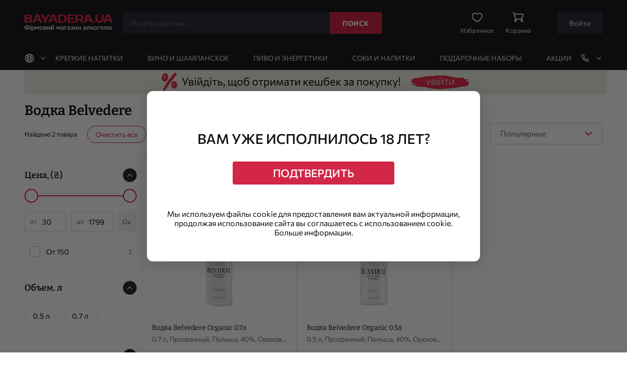

--- FILE ---
content_type: text/html; charset=UTF-8
request_url: https://bayadera.ua/rus/category/strong-alcohol/vodka-1/vodka-belvedere
body_size: 28515
content:
<!doctype html>
<html>
<head>
    <!-- Google tag (gtag.js) -->
 <script async src="https://www.googletagmanager.com/gtag/js?id=AW-10885118482"></script>
<script>
  window.dataLayer = window.dataLayer || [];
  function gtag(){dataLayer.push(arguments);}
  gtag('js', new Date());
  gtag('config', 'AW-10885118482');
</script>         <link rel="alternate" hreflang="ru-ua" href="https://bayadera.ua/rus/category/strong-alcohol/vodka-1/vodka-belvedere"/>
    <link rel="alternate" hreflang="uk-ua" href="https://bayadera.ua/category/strong-alcohol/vodka-1/vodka-belvedere"/>
                        <link rel="preload" fetchpriority="high" href="https://bayadera.ua/uploaded-images/product/size_600/1VD-VBR070-004.webp" as="image" />
                <link rel="canonical" href="https://bayadera.ua/rus/brands/belvedere">
        <meta charset="UTF-8">
    <meta name="viewport" content="width=device-width,initial-scale=1">
    <meta name="color-scheme" content="light only">
        <title>Водка Belvedere купить в интернет-магазине BAYADERA.UA</title>
    <meta property="og:title" content="Водка Belvedere купить в интернет-магазине BAYADERA.UA"/>
    <meta property="og:description" content="➤ Выбирайте водку Belvedere в фирменном интернет-магазине BAYADERA.UA ✅ Оригинальный алкоголь от производителя ✅ Скидки от 3-х бутылок ✅ Доставка по Киеву и Украине ☎️ 0-800-219-888"/>
    <meta property="og:image" content="https://bayadera.ua/img/svg-icons/logo.svg"/>
    <meta property="og:type" content="website" />
    <meta property="og:locale" content="uk_UA" />
    <meta property="og:url" content="https://bayadera.ua/category/strong-alcohol/vodka-1/vodka-belvedere" />
    
<meta name="theme-color" content="#828282">
<link rel="apple-touch-icon" sizes="192x192" href="/img/icons/icon-192x192.png">
<link rel="manifest" href="/manifest.json">


        <script type="text/javascript">
  var lang = 'rus';
  var recaptchaKey = '6Lf5KGcbAAAAAAu_K4OwonLzQq1BIVlYJMpPhVnS'
</script>    <script>
    dataLayer = [{
        'pageCategory': 'signup',
        'visitorType': 'high-value'
    }];
</script>
<!-- Google Tag Manager -->
<script>(function (w, d, s, l, i) {
        w[l] = w[l] || [];
        w[l].push({'gtm.start': new Date().getTime(), event: 'gtm.js'});
        var f = d.getElementsByTagName(s)[0], j = d.createElement(s), dl = l != 'dataLayer' ? '&l=' + l : '';
        j.async = true;
        j.src = 'https://www.googletagmanager.com/gtm.js?id=' + i + dl;
        f.parentNode.insertBefore(j, f);
    })(window, document, 'script', 'dataLayer', 'GTM-NCLBN7L');</script>
<!-- End Google Tag Manager -->
<script>
    window.dataLayer = window.dataLayer || [];
    window.dataLayer.push({ ecommerce: null }); 
    function gtag(){dataLayer.push(arguments);}
    gtag('consent', 'default', {
          'ad_storage': 'granted',
        'analytics_storage': 'granted'
    });
   
    // console.log("'ad_storage': 'denied'");
</script>
<script async>
    var isMobile = checkIsMobileDevice();

    function checkIsMobileDevice() {
        const mobileDevicesRegExp = /Android|webOS|iPhone|iPad|iPod|BlackBerry|BB|PlayBook|IEMobile|Windows Phone|Kindle|Silk|Opera Mini/i;
        if (mobileDevicesRegExp.test(navigator.userAgent)) {
            if (window.innerWidth <= 1200) {
                return true
            } else {
                return false;
            }
        }
        if (window.innerWidth <= 1200) {
            return true;
        }
        return false;
    }
</script>


<script defer>
    function imgLoaded(image) {
        const svgElement = image.parentElement.querySelector('svg');
        if (svgElement) {
            svgElement.remove();
        }
    }
</script>


<script> (function (i, s, o, g, r, a, m) {
        i["esSdk"] = r;
        i[r] = i[r] ||
            function () {
                (i[r].q = i[r].q || []).push(arguments)
            }, a = s.createElement(o), m = s.getElementsByTagName(o)[0];
        a.async = 1;
        a.src = g;
        m.parentNode.insertBefore(a, m)
    })(window, document, "script", "https://esputnik.com/scripts/v1/public/scripts?apiKey=eyJhbGciOiJSUzI1NiJ9.[base64].Dq48pkYem9eO4a9i6_hEcJJE3jiuuq6yZE6ZgVcO8CB8uVdRXCJfJBTOuqfSCAl2Wq7pgljoLjr1UBJHZJTgyg&domain=7DA5CF20-15FC-4499-82E1-347CD08AB345", "es");
    es("pushOn");
</script>

            <script>
  window.addEventListener('load', function () {
    var fontsCss = document.createElement('link');
    fontsCss.rel = 'stylesheet';
    fontsCss.href = '/css/fonts.css';
    document.head.appendChild(fontsCss);
  });
</script>
<noscript><link rel="stylesheet" href="/css/fonts.css"></noscript>    <meta name="title" content="Водка Belvedere купить в интернет-магазине BAYADERA.UA">
<meta name="description" content="➤ Выбирайте водку Belvedere в фирменном интернет-магазине BAYADERA.UA ✅ Оригинальный алкоголь от производителя ✅ Скидки от 3-х бутылок ✅ Доставка по Киеву и Украине ☎️ 0-800-219-888">
<meta name="keywords" content="">
<meta name="csrf-param" content="_csrf-frontend">
<meta name="csrf-token" content="cjKZQQ9r42DDKSZfzRzRG5L6MLkFDECTLGNToEwRbfAnZOwWYQ-qGfNCcDS0TOdh3pFD-280GvtKOSPoJkFYvA==">

<link href="/js/common.js.css?v=1767594884" rel="stylesheet"></head>

<body class="hasFixedHeader hasFixedHeaderJs">
    <!-- Google Tag Manager (noscript) -->
<noscript><iframe src="https://www.googletagmanager.com/ns.html?id=GTM-NCLBN7L"
height="0" width="0" style="display:none;visibility:hidden"></iframe></noscript>
<!-- End Google Tag Manager (noscript) -->
    <script>
    window.dataLayer = window.dataLayer || [];
    window.dataLayer.push({ ecommerce: null }); 
    window.dataLayer.push({
        'event': 'pageview',
        'registereduser': 'false',
            });
</script>                <div class="fixedHeader fixedHeaderJs">
            
<header class="header">
    <div class="wrap">
        <div class="row rowBetween posR">
                      
            <div class="col4" itemscope itemtype="https://schema.org/Organization">
                <a itemprop="url" class="logo" href="/rus">
                    <img itemprop="logo" src="/img/svg-icons/logo_full.svg" alt="Фирменный магазин алкоголя">
                </a>
                            </div>
            
            <div class="col11">
                <div class="search searchJs" v-cloak>
    <button 
        class="searchBtn" 
        @click="openSearchFormAndResults()"
        v-show="isSearchBtnVisible">
    <svg class="i-search ico "><use xlink:href="/sprites/sprite.svg#search"></use></svg>    </button>

    <div class="searchWr" ref="searchForm">
        <div class="searchInputWr">
            <input class="searchInput" placeholder="Искать напитки..." disabled="disabled">
        </div>
        <button class="searchButton" type="text" disabled="disabled">Поиск</button>
    </div>

    <b-search-form v-cloak 
                v-show="isFormVisible" 
                @submit-form="submitForm()"
                v-model.trim="searchText" 
                :is-popup-active="isResultVisible"
                @input="handleSearchInput($event)"
                @open-results-popup="checkResultsAndOpen"
                @set-clicked="setClickedEvent"
                :is-results-visible="!!results.length">
        <b-search-results v-cloak 
                slot="popup" 
                :is-results-visible="isResultVisible"
                :is-search-text="isSearchText" 
                :is-loading="isLoading" 
                :results="results"
                :is-history="isHistory"
                @go-to-search-page="goToSearchPage"
                @set-clicked="setClickedEvent">
        </b-search-results>
        <b-svg-icon slot="icon" 
                icon-name="closeIcon" 
                width="17px" 
                height="17px" 
                bgcolor="bggrey"
                @click="closeSearchFormAndResults()">
        </b-svg-icon>
    </b-search-form>
</div>            </div>

            <div class="col9 topLinksJs">
                <div class="hTopLinks">
                    
                    
                    <a class="hLink wishListBtnJs enterBtnJs" href="# ">
                            <svg class="i-heart ico "><use xlink:href="/sprites/sprite.svg#heart"></use></svg>                            <span> Избранное</span>
                           
                            <div class="dot wishListQuantityJs empty">0</div>
                           
                        </a>
                
                    <a class="hLink cartBtnJs" href="/rus/basket">
                        <svg class="i-basket ico "><use xlink:href="/sprites/sprite.svg#basket"></use></svg>                        <span>Корзина</span>
                        <div class="dot cartQuantityJs empty">0</div>
                    </a>
                                            <button type='button' class="enterBtn enterBtnJs">Войти</button>
                                    </div>
            </div>
        </div>
    </div>
</header>            <div class="topNav topNavJs">
    <div class="wrap">
        <div class="row rowBetween">
            <div class="col3">
                <div class="optionWr lang" @click="toggleLangModal()" v-click-outside="closeLangModal">
                    <svg class="i-earth ico "><use xlink:href="/sprites/sprite.svg#earth"></use></svg><span>Рус</span><svg class="i-down arrow "><use xlink:href="/sprites/sprite.svg#down"></use></svg><div class="modal lang" :class="[{ hidden: !isLangModalVisible }]"><a class=" ukrLangJs" href="/category/strong-alcohol/vodka-1/vodka-belvedere" @click.prevent="changeLanguage(&#039;ukr&#039;, $event)">Укр</a><a class=" ac rusLangJs" href="/rus/category/strong-alcohol/vodka-1/vodka-belvedere" @click.prevent="changeLanguage(&#039;rus&#039;, $event)">Рус</a></div>                </div>
            </div>
            <div class="col18 isDesktopJs">
                                    <div class="catalogWr" id="catalog" v-if="isVisibleCatalog">
                                            <div class="modalHead tac">
                        Каталог товарів
                        <svg class="i-closeIcon modalClose " @click="closeCatalog()" ><use xlink:href="/sprites/sprite.svg#closeIcon"></use></svg>                    
                    </div>
                        <a class="catItem menuItemJs"
       :class="{ac: activeLinkName === 'Крепкие напитки' }"
       href="/rus/category/strong-alcohol"
       @mouseenter="show('104')"
       @mouseleave="hide('104', $event)"
       @touchstart="touch('/rus/category/strong-alcohol')"
       @click="saveGaList('Міцні напої')"
    >
        <span class="catItemText">Крепкие напитки</span>    </a>
   
    <a class="catItem menuItemJs"
       :class="{ac: activeLinkName === 'Вино и шампанское' }"
       href="/rus/category/vino"
       @mouseenter="show('47')"
       @mouseleave="hide('47', $event)"
       @touchstart="touch('/rus/category/vino')"
       @click="saveGaList('Вино та шампанське')"
    >
        <span class="catItemText">Вино и шампанское</span>    </a>
   
    <a class="catItem menuItemJs"
       :class="{ac: activeLinkName === 'Пиво и энергетики' }"
       href="/rus/category/pivo-i-energetiki"
       @mouseenter="show('312')"
       @mouseleave="hide('312', $event)"
       @touchstart="touch('/rus/category/pivo-i-energetiki')"
       @click="saveGaList('Пиво та енергетики')"
    >
        <span class="catItemText">Пиво и энергетики</span>    </a>
   
    <a class="catItem menuItemJs"
       :class="{ac: activeLinkName === 'Соки и напитки' }"
       href="/rus/category/drugoe"
       @mouseenter="show('234')"
       @mouseleave="hide('234', $event)"
       @touchstart="touch('/rus/category/drugoe')"
       @click="saveGaList('Соки та напої')"
    >
        <span class="catItemText">Соки и напитки</span>    </a>
   
    <a class="catItem menuItemJs"
       :class="{ac: activeLinkName === 'Подарочные наборы' }"
       href="/rus/promotion/podarochnye-nabory"
       @mouseenter="show('307')"
       @mouseleave="hide('307', $event)"
       @touchstart="touch('/rus/promotion/podarochnye-nabory')"
       @click="saveGaList('Подарункові набори')"
    >
        <span class="catItemText">Подарочные наборы</span>    </a>
   
    <a class="catItem menuItemJs"
       :class="{ac: activeLinkName === 'Акции' }"
       href="/rus/promotion"
       @mouseenter="show('235')"
       @mouseleave="hide('235', $event)"
       @touchstart="touch('/rus/promotion')"
       @click="saveGaList('Акції')"
    >
        <span class="catItemText">Акции</span>    </a>
   
    <a class="catItem menuItemJs"
       :class="{ac: activeLinkName === 'Сертификаты и мерч' }"
       href="/rus/category/podarki"
       @mouseenter="show('305')"
       @mouseleave="hide('305', $event)"
       @touchstart="touch('/rus/category/podarki')"
       @click="saveGaList('Сертифікати та мерч')"
    >
        <span class="catItemText">Сертификаты и мерч</span>    </a>
                   </div>
            </div>
            <div class="col3">
                <div class="optionWr contact" @click="togglePhoneModal()" v-click-outside="closePhoneModal">
                <!-- <div class="optionWr contact" @click="togglePhoneModal()"> -->
                    <svg class="i-tel ico "><use xlink:href="/sprites/sprite.svg#tel"></use></svg>                    <span>(044) 363 98 88</span>
                    <svg class="i-down arrow "><use xlink:href="/sprites/sprite.svg#down"></use></svg>                </div>
                <div class="optionWr"> <div class="modal contact contactModalJs" v-show="isContactModalVisible" v-cloak>
        <a class="contactItem" href="viber://pa?chatURI=bayadera_bot" target="_blank"><img loading="lazy" class="cIco" src="/img/cVib.svg"
            alt="icon">
        <div class="desc mt4">Viber</div>
    </a>
    <a class="contactItem" href="https://t.me/bayadera_bot" target="_blank"><img loading="lazy" class="cIco" src="/img/cTel.svg"
            alt="icon">
        <div class="desc mt4">Telegram</div>
    </a>
    <a class="contactItem" href="https://m.me/104899965046629" target="_blank"><img loading="lazy" class="cIco" src="/img/cFb.svg"
            alt="icon">
        <div class="desc mt4">Facebook</div>
    </a>

    <a href="tel:0 800 219888" class="contactItem"><img loading="lazy" class="cIco" src="/img/cPhone.svg" alt="icon">
        <div class="desc">
            <span class="tel">080 021 98 88</span>
            <div class="det">
                Бесплатно с мобильных и стационарных телефонов            </div>
        </div>
    </a>

    <a href="tel:044 363 98 88" class="contactItem"><img loading="lazy" class="cIco" src="/img/cPhone.svg" alt="icon">
        <div class="desc">
            <span class="tel">044 363 98 88</span>
            <div class="det">
                Согласно тарифам операторов            </div>
        </div>
    </a>
    <a href="tel:044 365 98 88" class="contactItem"><img loading="lazy" class="cIco" src="/img/cPhone.svg" alt="icon">
        <div class="desc">
            <span class="tel">044 365 98 88</span>
            <div class="det">
                Согласно тарифам операторов            </div>
        </div>
    </a>
    <a href="tel:095 281 84 85" class="contactItem"><img loading="lazy" class="cIco" src="/img/cPhone.svg" alt="icon">
        <div class="desc">
            <span class="tel">095 281 84 85</span>
            <div class="det">
                Согласно тарифам операторов            </div>
        </div>
    </a>
    <a href="tel:073 055 00 37" class="contactItem"><img loading="lazy" class="cIco" src="/img/cPhone.svg" alt="icon">
        <div class="desc">
            <span class="tel">073 055 00 37</span>
            <div class="det">
                Согласно тарифам операторов            </div>
        </div>
    </a>

    <div class="contactItem">
        <div class="det">Пн.-Пт.: с 09:00 до 19:00
            <br>Сб.-Вс.: с 10:00 до 16:00 
        </div>
    </div>

    <div class="callBackModal callBackModalJs">
        <div class="">Мы можем вам перезвонить</div>
        <b-call-back-modal></b-call-back-modal>
    </div>

</div></div>
            </div>
        </div>
    </div>
</div>
<div id="top-nav-menu"  class="catalogMenuModalJs" :class="[{ hidden: !isVisible }]" v-cloak>

    <div class="isDesktopJs">
                                                                <div class="menuDesktop menuDesJs" :class="[{ visible: modalPayload?.attr === '104'}]" @mouseleave="checkMousePath">
                    <div class="wrap">
                        <div class="row">
                            <div class="col5">
                                                                    <ul class="mDList popular">
                                        <span class="mDTitle">Популярные запросы</span>
                                                                                                                                    <li class="menuLinkJs" data-item-list="Крепкие напитки || Популярні запити || Ром Captain Morgan Gold">
                                                    <a class="mDListLink"
                                                       href="/rus/brands/captain-morgan/zolotoy-rom">Ром Captain Morgan Gold</a>
                                                </li>
                                                                                                                                                                                <li class="menuLinkJs" data-item-list="Крепкие напитки || Популярні запити || Бурбон купить">
                                                    <a class="mDListLink"
                                                       href="/rus/category/strong-alcohol/whiskey/whiskey-burbon">Бурбон купить</a>
                                                </li>
                                                                                                                                                                                <li class="menuLinkJs" data-item-list="Крепкие напитки || Популярні запити || Ирландский виски">
                                                    <a class="mDListLink"
                                                       href="/rus/category/strong-alcohol/whiskey/whiskey-irlandiya">Ирландский виски</a>
                                                </li>
                                                                                                                                                                                <li class="menuLinkJs" data-item-list="Крепкие напитки || Популярні запити || Кальвадос">
                                                    <a class="mDListLink"
                                                       href="/rus/category/strong-alcohol/koniak-i-brendy/kalvados">Кальвадос</a>
                                                </li>
                                                                                                                                                                                <li class="menuLinkJs" data-item-list="Крепкие напитки || Популярні запити || Золотая (Gold) Текила">
                                                    <a class="mDListLink"
                                                       href="/rus/category/strong-alcohol/tequila/tequila-color-gold">Золотая (Gold) Текила</a>
                                                </li>
                                                                                                                                                                                <li class="menuLinkJs" data-item-list="Крепкие напитки || Популярні запити || Серебряная (Silver) Текила">
                                                    <a class="mDListLink"
                                                       href="/rus/category/strong-alcohol/tequila/tequila-color-silver">Серебряная (Silver) Текила</a>
                                                </li>
                                                                                                                                                                                <li class="menuLinkJs" data-item-list="Крепкие напитки || Популярні запити || Текила Don Julio">
                                                    <a class="mDListLink"
                                                       href="/rus/category/strong-alcohol/tequila/tequila-don-julio">Текила Don Julio</a>
                                                </li>
                                                                                                                                                                                <li class="menuLinkJs" data-item-list="Крепкие напитки || Популярні запити || Джин Gordon's">
                                                    <a class="mDListLink"
                                                       href="/rus/brands/gordons/gordons-pink">Джин Gordon's</a>
                                                </li>
                                                                                                                                                                                <li class="menuLinkJs" data-item-list="Крепкие напитки || Популярні запити || Водка 0.5л">
                                                    <a class="mDListLink"
                                                       href="/rus/category/strong-alcohol/vodka-1/vodka-05-l">Водка 0.5л</a>
                                                </li>
                                                                                                                                                                                <li class="menuLinkJs" data-item-list="Крепкие напитки || Популярні запити || Водка 1л">
                                                    <a class="mDListLink"
                                                       href="/rus/category/strong-alcohol/vodka-1/vodka-1-l">Водка 1л</a>
                                                </li>
                                                                                                                                                                                <li class="menuLinkJs" data-item-list="Крепкие напитки || Популярні запити || Ром Captain Morgan Black">
                                                    <a class="mDListLink"
                                                       href="/rus/brands/captain-morgan/captain-morgan-chernyy-rom">Ром Captain Morgan Black</a>
                                                </li>
                                                                                                                                                                                <li class="menuLinkJs" data-item-list="Крепкие напитки || Популярні запити || Ром Captain Morgan 1 л">
                                                    <a class="mDListLink"
                                                       href="/rus/brands/captain-morgan/captain-morgan-1-l">Ром Captain Morgan 1 л</a>
                                                </li>
                                                                                                                        </ul>
                                                            </div>
                                                            <div class="col4 offset1">
                                                                                                                        <div class="mDBlock">
                                                                                                                                                            <span class="mDTitle">Категория</span>
                                                                                                        <ul class="mDList">
                                                                                                                                                                                    <li class="menuLinkJs" data-item-list="Крепкие напитки || Категория || Все крепкие напитки">
                                                                    <a class="mDListLink"
                                                                       href="/rus/category/strong-alcohol">Все крепкие напитки</a>
                                                                </li>
                                                            
                                                                                                                                                                                    <li class="menuLinkJs" data-item-list="Крепкие напитки || Категория || Виски">
                                                                    <a class="mDListLink"
                                                                       href="/rus/category/strong-alcohol/whiskey">Виски</a>
                                                                </li>
                                                            
                                                                                                                                                                                    <li class="menuLinkJs" data-item-list="Крепкие напитки || Категория || Ром">
                                                                    <a class="mDListLink"
                                                                       href="/rus/category/strong-alcohol/rum">Ром</a>
                                                                </li>
                                                            
                                                                                                                                                                                    <li class="menuLinkJs" data-item-list="Крепкие напитки || Категория || Ликер">
                                                                    <a class="mDListLink"
                                                                       href="/rus/category/strong-alcohol/liquor">Ликер</a>
                                                                </li>
                                                            
                                                                                                                                                                                    <li class="menuLinkJs" data-item-list="Крепкие напитки || Категория || Коньяк и бренди">
                                                                    <a class="mDListLink"
                                                                       href="/rus/category/strong-alcohol/koniak-i-brendy">Коньяк и бренди</a>
                                                                </li>
                                                            
                                                                                                                                                                                    <li class="menuLinkJs" data-item-list="Крепкие напитки || Категория || Водка">
                                                                    <a class="mDListLink"
                                                                       href="/rus/category/strong-alcohol/vodka-1">Водка</a>
                                                                </li>
                                                            
                                                                                                                                                                                    <li class="menuLinkJs" data-item-list="Крепкие напитки || Категория || Коктейльные наборы">
                                                                    <a class="mDListLink"
                                                                       href="/rus/promotion/kokteylnye-nabory-sozdavay-lyubimoe-sam">Коктейльные наборы</a>
                                                                </li>
                                                            
                                                                                                                                                                                    <li class="menuLinkJs" data-item-list="Крепкие напитки || Категория || Джин">
                                                                    <a class="mDListLink"
                                                                       href="/rus/category/strong-alcohol/gin">Джин</a>
                                                                </li>
                                                            
                                                                                                                                                                                    <li class="menuLinkJs" data-item-list="Крепкие напитки || Категория || Текила">
                                                                    <a class="mDListLink"
                                                                       href="/rus/category/strong-alcohol/tequila">Текила</a>
                                                                </li>
                                                            
                                                                                                                                                                                    <li class="menuLinkJs" data-item-list="Крепкие напитки || Категория || Абсент">
                                                                    <a class="mDListLink"
                                                                       href="/rus/category/strong-alcohol/absinthe">Абсент</a>
                                                                </li>
                                                            
                                                                                                                                                                                    <li class="menuLinkJs" data-item-list="Крепкие напитки || Категория || Бальзам">
                                                                    <a class="mDListLink"
                                                                       href="/rus/category/strong-alcohol/balm">Бальзам</a>
                                                                </li>
                                                            
                                                                                                                                                                                    <li class="menuLinkJs" data-item-list="Крепкие напитки || Категория || Настойка">
                                                                    <a class="mDListLink"
                                                                       href="/rus/category/strong-alcohol/tincture">Настойка</a>
                                                                </li>
                                                            
                                                                                                            </ul>
                                                                                            </div>
                                                                                                            </div>
                                                            <div class="col4 ">
                                                                                                                        <div class="mDBlock">
                                                                                                                                                            <span class="mDTitle">Популярные бренды</span>
                                                                                                        <ul class="mDList">
                                                                                                                                                                                    <li class="menuLinkJs" data-item-list="Крепкие напитки || Популярные бренды || Becherovka">
                                                                    <a class="mDListLink"
                                                                       href="/rus/brands/becherovka">Becherovka</a>
                                                                </li>
                                                            
                                                                                                                                                                                    <li class="menuLinkJs" data-item-list="Крепкие напитки || Популярные бренды || Baileys">
                                                                    <a class="mDListLink"
                                                                       href="/rus/brands/baileys">Baileys</a>
                                                                </li>
                                                            
                                                                                                                                                                                    <li class="menuLinkJs" data-item-list="Крепкие напитки || Популярные бренды || Don Papa">
                                                                    <a class="mDListLink"
                                                                       href="/rus/brands/don-papa">Don Papa</a>
                                                                </li>
                                                            
                                                                                                                                                                                    <li class="menuLinkJs" data-item-list="Крепкие напитки || Популярные бренды || Gordon’s">
                                                                    <a class="mDListLink"
                                                                       href="/rus/brands/gordons">Gordon’s</a>
                                                                </li>
                                                            
                                                                                                                                                                                    <li class="menuLinkJs" data-item-list="Крепкие напитки || Популярные бренды || Captain Morgan">
                                                                    <a class="mDListLink"
                                                                       href="/rus/brands/captain-morgan">Captain Morgan</a>
                                                                </li>
                                                            
                                                                                                                                                                                    <li class="menuLinkJs" data-item-list="Крепкие напитки || Популярные бренды || Johnnie Walker">
                                                                    <a class="mDListLink"
                                                                       href="/rus/brands/johnnie-walker">Johnnie Walker</a>
                                                                </li>
                                                            
                                                                                                                                                                                    <li class="menuLinkJs" data-item-list="Крепкие напитки || Популярные бренды || Jägermeister">
                                                                    <a class="mDListLink"
                                                                       href="/rus/brands/jagermeister">Jägermeister</a>
                                                                </li>
                                                            
                                                                                                                                                                                    <li class="menuLinkJs" data-item-list="Крепкие напитки || Популярные бренды || Tanqueray">
                                                                    <a class="mDListLink"
                                                                       href="/rus/category/strong-alcohol/gin/gin-tanqueray">Tanqueray</a>
                                                                </li>
                                                            
                                                                                                                                                                                    <li class="menuLinkJs" data-item-list="Крепкие напитки || Популярные бренды || Glenmorangie">
                                                                    <a class="mDListLink"
                                                                       href="/rus/category/strong-alcohol/whiskey/whiskey-glenmorangie">Glenmorangie</a>
                                                                </li>
                                                            
                                                                                                                                                                                    <li class="menuLinkJs" data-item-list="Крепкие напитки || Популярные бренды || Metaxa">
                                                                    <a class="mDListLink"
                                                                       href="/rus/brands/metaxa">Metaxa</a>
                                                                </li>
                                                            
                                                                                                                                                                                    <li class="menuLinkJs" data-item-list="Крепкие напитки || Популярные бренды || Koskenkorva">
                                                                    <a class="mDListLink"
                                                                       href="/rus/category/strong-alcohol/vodka-1/vodka-koskenkorva">Koskenkorva</a>
                                                                </li>
                                                            
                                                                                                                                                                                    <li class="menuLinkJs" data-item-list="Крепкие напитки || Популярные бренды || Hennessy">
                                                                    <a class="mDListLink"
                                                                       href="/rus/brands/hennessy">Hennessy</a>
                                                                </li>
                                                            
                                                                                                                                                                                    <li class="menuLinkJs" data-item-list="Крепкие напитки || Популярные бренды || Riga Black Balsam">
                                                                    <a class="mDListLink"
                                                                       href="/rus/brands/riga-black-balsam">Riga Black Balsam</a>
                                                                </li>
                                                            
                                                                                                            </ul>
                                                                                            </div>
                                                                                                            </div>
                                                            <div class="col4 ">
                                                                                                                        <div class="mDBlock">
                                                                                                                                                            <span class="mDTitle">Популярное и интересное</span>
                                                                                                        <ul class="mDList">
                                                                                                                                                                                    <li class="menuLinkJs" data-item-list="Крепкие напитки || Популярное и интересное || Безалкогольные крепкие напитки">
                                                                    <a class="mDListLink"
                                                                       href="/rus/category/strong-alcohol/bezalkogolnye-krepkie-napitki">Безалкогольные крепкие напитки</a>
                                                                </li>
                                                            
                                                                                                                                                                                    <li class="menuLinkJs" data-item-list="Крепкие напитки || Популярное и интересное || Готовые коктейли">
                                                                    <a class="mDListLink"
                                                                       href="/rus/category/strong-alcohol/kokteyli">Готовые коктейли</a>
                                                                </li>
                                                            
                                                                                                                                                                                    <li class="menuLinkJs" data-item-list="Крепкие напитки || Популярное и интересное || Подарочные сертификаты">
                                                                    <a class="mDListLink"
                                                                       href="/rus/category/podarki/podarochnye-sertifikaty">Подарочные сертификаты</a>
                                                                </li>
                                                            
                                                                                                            </ul>
                                                                                            </div>
                                                                                                            </div>
                                                        
                        </div>
                    </div>
                </div>
                                                                            <div class="menuDesktop menuDesJs" :class="[{ visible: modalPayload?.attr === '47'}]" @mouseleave="checkMousePath">
                    <div class="wrap">
                        <div class="row">
                            <div class="col5">
                                                                    <ul class="mDList popular">
                                        <span class="mDTitle">Популярные запросы</span>
                                                                                                                                    <li class="menuLinkJs" data-item-list="Вино и шампанское || Популярні запити || Подарочные сертификаты">
                                                    <a class="mDListLink"
                                                       href="/rus/category/podarki/podarochnye-sertifikaty">Подарочные сертификаты</a>
                                                </li>
                                                                                                                                                                                <li class="menuLinkJs" data-item-list="Вино и шампанское || Популярні запити || Ламбруско">
                                                    <a class="mDListLink"
                                                       href="/rus/category/vino/sparkling-wine-1/lambrusko">Ламбруско</a>
                                                </li>
                                                                                                                                                                                <li class="menuLinkJs" data-item-list="Вино и шампанское || Популярні запити || Вдова Клико">
                                                    <a class="mDListLink"
                                                       href="/rus/brands/veuve-clicquot">Вдова Клико</a>
                                                </li>
                                                                                                                                                                                <li class="menuLinkJs" data-item-list="Вино и шампанское || Популярні запити || Шампанское брют">
                                                    <a class="mDListLink"
                                                       href="/rus/category/vino/sparkling-wine-1/igristoe-vino-bryut">Шампанское брют</a>
                                                </li>
                                                                                                                                                                                <li class="menuLinkJs" data-item-list="Вино и шампанское || Популярні запити || Моет шампанское">
                                                    <a class="mDListLink"
                                                       href="/rus/brands/brut-imperial">Моет шампанское</a>
                                                </li>
                                                                                                                                                                                <li class="menuLinkJs" data-item-list="Вино и шампанское || Популярні запити || Дом Периньон">
                                                    <a class="mDListLink"
                                                       href="/rus/brands/dom-perignon">Дом Периньон</a>
                                                </li>
                                                                                                                                                                                <li class="menuLinkJs" data-item-list="Вино и шампанское || Популярні запити || Маренго">
                                                    <a class="mDListLink"
                                                       href="/rus/brands/marengo">Маренго</a>
                                                </li>
                                                                                                                                                                                <li class="menuLinkJs" data-item-list="Вино и шампанское || Популярні запити || Вина Коблево">
                                                    <a class="mDListLink"
                                                       href="/rus/category/vino/vino-koblevo">Вина Коблево</a>
                                                </li>
                                                                                                                                                                                <li class="menuLinkJs" data-item-list="Вино и шампанское || Популярні запити || Casillero del Diablo">
                                                    <a class="mDListLink"
                                                       href="/rus/brands/concha-y-toro?lineyka-filter=casillero-del-diablo&sort=popularity">Casillero del Diablo</a>
                                                </li>
                                                                                                                        </ul>
                                                            </div>
                                                            <div class="col4 offset1">
                                                                                                                        <div class="mDBlock">
                                                                                                                                                            <span class="mDTitle">Тип вина</span>
                                                                                                        <ul class="mDList">
                                                                                                                                                                                    <li class="menuLinkJs" data-item-list="Вино и шампанское || Тип вина || Игристое вино">
                                                                    <a class="mDListLink"
                                                                       href="/rus/category/vino/sparkling-wine-1">Игристое вино</a>
                                                                </li>
                                                            
                                                                                                                                                                                    <li class="menuLinkJs" data-item-list="Вино и шампанское || Тип вина || Тихое вино">
                                                                    <a class="mDListLink"
                                                                       href="/rus/category/vino/quiet-wine">Тихое вино</a>
                                                                </li>
                                                            
                                                                                                                                                                                    <li class="menuLinkJs" data-item-list="Вино и шампанское || Тип вина || Безалкогольное вино">
                                                                    <a class="mDListLink"
                                                                       href="/rus/category/vino/quiet-wine?kreplenye-vina-filter=bezalkogolnoe-vino">Безалкогольное вино</a>
                                                                </li>
                                                            
                                                                                                                                                                                    <li class="menuLinkJs" data-item-list="Вино и шампанское || Тип вина || Шампанское">
                                                                    <a class="mDListLink"
                                                                       href="/rus/category/vino/sparkling-wine-1/igristoe-vino-shampanskoe">Шампанское</a>
                                                                </li>
                                                            
                                                                                                                                                                                    <li class="menuLinkJs" data-item-list="Вино и шампанское || Тип вина || Prosecco">
                                                                    <a class="mDListLink"
                                                                       href="/rus/category/vino/sparkling-wine-1/igristoe-vino-prosekko">Prosecco</a>
                                                                </li>
                                                            
                                                                                                                                                                                    <li class="menuLinkJs" data-item-list="Вино и шампанское || Тип вина || Коктейльные наборы">
                                                                    <a class="mDListLink"
                                                                       href="/rus/promotion/kokteylnye-nabory-sozdavay-lyubimoe-sam">Коктейльные наборы</a>
                                                                </li>
                                                            
                                                                                                                                                                                    <li class="menuLinkJs" data-item-list="Вино и шампанское || Тип вина || Ламбруско">
                                                                    <a class="mDListLink"
                                                                       href="/rus/category/vino/sparkling-wine-1/lambrusko">Ламбруско</a>
                                                                </li>
                                                            
                                                                                                                                                                                    <li class="menuLinkJs" data-item-list="Вино и шампанское || Тип вина || Cava">
                                                                    <a class="mDListLink"
                                                                       href="/rus/category/vino/sparkling-wine-1/kava">Cava</a>
                                                                </li>
                                                            
                                                                                                                                                                                    <li class="menuLinkJs" data-item-list="Вино и шампанское || Тип вина || Asti">
                                                                    <a class="mDListLink"
                                                                       href="/rus/category/vino/sparkling-wine-1/asti">Asti</a>
                                                                </li>
                                                            
                                                                                                                                                                                    <li class="menuLinkJs" data-item-list="Вино и шампанское || Тип вина || Вермут">
                                                                    <a class="mDListLink"
                                                                       href="/rus/category/vino/vermut">Вермут</a>
                                                                </li>
                                                            
                                                                                                                                                                                    <li class="menuLinkJs" data-item-list="Вино и шампанское || Тип вина || Все вино и шампанское">
                                                                    <a class="mDListLink"
                                                                       href="/rus/category/vino">Все вино и шампанское</a>
                                                                </li>
                                                            
                                                                                                            </ul>
                                                                                            </div>
                                                                                                            </div>
                                                            <div class="col4 ">
                                                                                                                        <div class="mDBlock">
                                                                                                                                                            <span class="mDTitle">Цвет и сахар</span>
                                                                                                        <ul class="mDList">
                                                                                                                                                                                    <li class="menuLinkJs" data-item-list="Вино и шампанское || Цвет и сахар || Белое сухое">
                                                                    <a class="mDListLink"
                                                                       href="/rus/category/vino/beloe-suhoe">Белое сухое</a>
                                                                </li>
                                                            
                                                                                                                                                                                    <li class="menuLinkJs" data-item-list="Вино и шампанское || Цвет и сахар || Розовое сухое">
                                                                    <a class="mDListLink"
                                                                       href="/rus/category/vino/rozovoe-suhoe">Розовое сухое</a>
                                                                </li>
                                                            
                                                                                                                                                                                    <li class="menuLinkJs" data-item-list="Вино и шампанское || Цвет и сахар || Белый брют">
                                                                    <a class="mDListLink"
                                                                       href="/rus/category/vino/sparkling-wine-1/igristoe-vino-bryut">Белый брют</a>
                                                                </li>
                                                            
                                                                                                                                                                                    <li class="menuLinkJs" data-item-list="Вино и шампанское || Цвет и сахар || Красное">
                                                                    <a class="mDListLink"
                                                                       href="/rus/category/vino/quiet-wine/tihoe-vino-krasnoe">Красное</a>
                                                                </li>
                                                            
                                                                                                                                                                                    <li class="menuLinkJs" data-item-list="Вино и шампанское || Цвет и сахар || Белое">
                                                                    <a class="mDListLink"
                                                                       href="/rus/category/vino/quiet-wine/tihoe-vino-beloe">Белое</a>
                                                                </li>
                                                            
                                                                                                                                                                                    <li class="menuLinkJs" data-item-list="Вино и шампанское || Цвет и сахар || Розовое">
                                                                    <a class="mDListLink"
                                                                       href="/rus/category/vino/quiet-wine/tihoe-vino-rozovoe">Розовое</a>
                                                                </li>
                                                            
                                                                                                                                                                                    <li class="menuLinkJs" data-item-list="Вино и шампанское || Цвет и сахар || Сухое">
                                                                    <a class="mDListLink"
                                                                       href="/rus/category/vino/suhoe">Сухое</a>
                                                                </li>
                                                            
                                                                                                                                                                                    <li class="menuLinkJs" data-item-list="Вино и шампанское || Цвет и сахар || Полусухое">
                                                                    <a class="mDListLink"
                                                                       href="/rus/category/vino/quiet-wine/tihoe-vino-polusuhoe">Полусухое</a>
                                                                </li>
                                                            
                                                                                                                                                                                    <li class="menuLinkJs" data-item-list="Вино и шампанское || Цвет и сахар || Полусладкое">
                                                                    <a class="mDListLink"
                                                                       href="/rus/category/vino/quiet-wine/tihoe-vino-polusladkoe">Полусладкое</a>
                                                                </li>
                                                            
                                                                                                                                                                                    <li class="menuLinkJs" data-item-list="Вино и шампанское || Цвет и сахар || Сладкое">
                                                                    <a class="mDListLink"
                                                                       href="/rus/category/vino/quiet-wine?sugar-filter=sladkoe">Сладкое</a>
                                                                </li>
                                                            
                                                                                                            </ul>
                                                                                            </div>
                                                                                                            </div>
                                                            <div class="col4 ">
                                                                                                                        <div class="mDBlock">
                                                                                                                                                            <span class="mDTitle">Популярные бренды</span>
                                                                                                        <ul class="mDList">
                                                                                                                                                                                    <li class="menuLinkJs" data-item-list="Вино и шампанское || Популярные бренды || Moët">
                                                                    <a class="mDListLink"
                                                                       href="/rus/brands/brut-imperial">Moët</a>
                                                                </li>
                                                            
                                                                                                                                                                                    <li class="menuLinkJs" data-item-list="Вино и шампанское || Популярные бренды || Serena">
                                                                    <a class="mDListLink"
                                                                       href="/rus/brands/terra-serena">Serena</a>
                                                                </li>
                                                            
                                                                                                                                                                                    <li class="menuLinkJs" data-item-list="Вино и шампанское || Популярные бренды || Latinium">
                                                                    <a class="mDListLink"
                                                                       href="/rus/brands/latinium">Latinium</a>
                                                                </li>
                                                            
                                                                                                                                                                                    <li class="menuLinkJs" data-item-list="Вино и шампанское || Популярные бренды || Veuve Clicquot">
                                                                    <a class="mDListLink"
                                                                       href="/rus/brands/veuve-clicquot">Veuve Clicquot</a>
                                                                </li>
                                                            
                                                                                                                                                                                    <li class="menuLinkJs" data-item-list="Вино и шампанское || Популярные бренды || Dom Perignon">
                                                                    <a class="mDListLink"
                                                                       href="/rus/brands/dom-perignon">Dom Perignon</a>
                                                                </li>
                                                            
                                                                                                                                                                                    <li class="menuLinkJs" data-item-list="Вино и шампанское || Популярные бренды || San Mare">
                                                                    <a class="mDListLink"
                                                                       href="/rus/brands/san-mare">San Mare</a>
                                                                </li>
                                                            
                                                                                                                                                                                    <li class="menuLinkJs" data-item-list="Вино и шампанское || Популярные бренды || Don Simon">
                                                                    <a class="mDListLink"
                                                                       href="/rus/brands/don-simon">Don Simon</a>
                                                                </li>
                                                            
                                                                                                                                                                                    <li class="menuLinkJs" data-item-list="Вино и шампанское || Популярные бренды || KOBLEVO">
                                                                    <a class="mDListLink"
                                                                       href="/rus/category/vino/vino-koblevo">KOBLEVO</a>
                                                                </li>
                                                            
                                                                                                                                                                                    <li class="menuLinkJs" data-item-list="Вино и шампанское || Популярные бренды || Casillero del Diablo">
                                                                    <a class="mDListLink"
                                                                       href="/rus/brands/concha-y-toro?lineyka-filter=casillero-del-diablo&sort=popularity">Casillero del Diablo</a>
                                                                </li>
                                                            
                                                                                                            </ul>
                                                                                            </div>
                                                                                                            </div>
                                                        
                        </div>
                    </div>
                </div>
                                                                            <div class="menuDesktop menuDesJs" :class="[{ visible: modalPayload?.attr === '312'}]" @mouseleave="checkMousePath">
                    <div class="wrap">
                        <div class="row">
                            <div class="col5">
                                                            </div>
                                                            <div class="col4 offset1">
                                                                                                                        <div class="mDBlock">
                                                                                                                                                            <span class="mDTitle">Категория</span>
                                                                                                        <ul class="mDList">
                                                                                                                                                                                    <li class="menuLinkJs" data-item-list="Пиво и энергетики || Категория || Пиво">
                                                                    <a class="mDListLink"
                                                                       href="/rus/category/pivo-i-energetiki/pivo">Пиво</a>
                                                                </li>
                                                            
                                                                                                                                                                                    <li class="menuLinkJs" data-item-list="Пиво и энергетики || Категория || Готовые коктейли">
                                                                    <a class="mDListLink"
                                                                       href="/rus/category/strong-alcohol/kokteyli">Готовые коктейли</a>
                                                                </li>
                                                            
                                                                                                                                                                                    <li class="menuLinkJs" data-item-list="Пиво и энергетики || Категория || Коктейльные наборы">
                                                                    <a class="mDListLink"
                                                                       href="/rus/promotion/kokteylnye-nabory-sozdavay-lyubimoe-sam">Коктейльные наборы</a>
                                                                </li>
                                                            
                                                                                                                                                                                    <li class="menuLinkJs" data-item-list="Пиво и энергетики || Категория || Энергетические напитки">
                                                                    <a class="mDListLink"
                                                                       href="/rus/category/pivo-i-energetiki/energeticheskie-napitki">Энергетические напитки</a>
                                                                </li>
                                                            
                                                                                                                                                                                    <li class="menuLinkJs" data-item-list="Пиво и энергетики || Категория || Слабоалкогольные напитки">
                                                                    <a class="mDListLink"
                                                                       href="/rus/category/pivo-i-energetiki/slaboalkogolnye-napitki">Слабоалкогольные напитки</a>
                                                                </li>
                                                            
                                                                                                                                                                                    <li class="menuLinkJs" data-item-list="Пиво и энергетики || Категория || Все пиво и енергетики">
                                                                    <a class="mDListLink"
                                                                       href="/rus/category/pivo-i-energetiki">Все пиво и енергетики</a>
                                                                </li>
                                                            
                                                                                                            </ul>
                                                                                            </div>
                                                                                                                                                                <div class="mDBlock">
                                                                                                                                                            <span class="mDTitle">Цвет пива</span>
                                                                                                        <ul class="mDList">
                                                                                                                                                                                    <li class="menuLinkJs" data-item-list="Пиво и энергетики || Цвет пива || Светлое">
                                                                    <a class="mDListLink"
                                                                       href="/rus/category/pivo-i-energetiki/pivo?cvet-piva-filter=svetloe&sort=popularity">Светлое</a>
                                                                </li>
                                                            
                                                                                                                                                                                    <li class="menuLinkJs" data-item-list="Пиво и энергетики || Цвет пива || Темное">
                                                                    <a class="mDListLink"
                                                                       href="/rus/category/pivo-i-energetiki/pivo?cvet-piva-filter=temnoe">Темное</a>
                                                                </li>
                                                            
                                                                                                            </ul>
                                                                                            </div>
                                                                                                            </div>
                                                            <div class="col4 ">
                                                                                                                        <div class="mDBlock">
                                                                                                                                                            <span class="mDTitle">Популярные бренды</span>
                                                                                                        <ul class="mDList">
                                                                                                                                                                                    <li class="menuLinkJs" data-item-list="Пиво и энергетики || Популярные бренды || Corona">
                                                                    <a class="mDListLink"
                                                                       href="/rus/brands/corona">Corona</a>
                                                                </li>
                                                            
                                                                                                                                                                                    <li class="menuLinkJs" data-item-list="Пиво и энергетики || Популярные бренды || Hoegaarden">
                                                                    <a class="mDListLink"
                                                                       href="/rus/brands/hoegaarden">Hoegaarden</a>
                                                                </li>
                                                            
                                                                                                                                                                                    <li class="menuLinkJs" data-item-list="Пиво и энергетики || Популярные бренды || Leffe">
                                                                    <a class="mDListLink"
                                                                       href="/rus/brands/leffe">Leffe</a>
                                                                </li>
                                                            
                                                                                                                                                                                    <li class="menuLinkJs" data-item-list="Пиво и энергетики || Популярные бренды || Franziskaner">
                                                                    <a class="mDListLink"
                                                                       href="/rus/brands/franziskaner">Franziskaner</a>
                                                                </li>
                                                            
                                                                                                                                                                                    <li class="menuLinkJs" data-item-list="Пиво и энергетики || Популярные бренды || Mike's">
                                                                    <a class="mDListLink"
                                                                       href="/rus/brands/mikes">Mike's</a>
                                                                </li>
                                                            
                                                                                                                                                                                    <li class="menuLinkJs" data-item-list="Пиво и энергетики || Популярные бренды || Red Bull">
                                                                    <a class="mDListLink"
                                                                       href="/rus/brands/red-bull">Red Bull</a>
                                                                </li>
                                                            
                                                                                                            </ul>
                                                                                            </div>
                                                                                                                                                                                        </div>
                                                            <div class="col4 ">
                                                                                                                        <div class="mDBlock">
                                                                                                                                                            <span class="mDTitle">Тип пива</span>
                                                                                                        <ul class="mDList">
                                                                                                                                                                                    <li class="menuLinkJs" data-item-list="Пиво и энергетики || Тип пива || Безалкогольное">
                                                                    <a class="mDListLink"
                                                                       href="/rus/category/pivo-i-energetiki/pivo?vid-piva-filter=bezalkogolnoe-2&sort=popularity">Безалкогольное</a>
                                                                </li>
                                                            
                                                                                                                                                                                    <li class="menuLinkJs" data-item-list="Пиво и энергетики || Тип пива || Нефильтрованное">
                                                                    <a class="mDListLink"
                                                                       href="/rus/category/pivo-i-energetiki/pivo?filtraciya-filter=nefiltrovannoe&sort=popularity">Нефильтрованное</a>
                                                                </li>
                                                            
                                                                                                                                                                                    <li class="menuLinkJs" data-item-list="Пиво и энергетики || Тип пива || Фильтрованное">
                                                                    <a class="mDListLink"
                                                                       href="/rus">Фильтрованное</a>
                                                                </li>
                                                            
                                                                                                            </ul>
                                                                                            </div>
                                                                                                                                                                                        </div>
                                                        
                        </div>
                    </div>
                </div>
                                                                            <div class="menuDesktop menuDesJs" :class="[{ visible: modalPayload?.attr === '234'}]" @mouseleave="checkMousePath">
                    <div class="wrap">
                        <div class="row">
                            <div class="col5">
                                                            </div>
                                                            <div class="col4 offset1">
                                                                                                                        <div class="mDBlock">
                                                                                                                                                            <span class="mDTitle">Категорії</span>
                                                                                                        <ul class="mDList">
                                                                                                                                                                                    <li class="menuLinkJs" data-item-list="Соки и напитки || Категорії || Соки">
                                                                    <a class="mDListLink"
                                                                       href="/rus/category/drugoe/soki">Соки</a>
                                                                </li>
                                                            
                                                                                                                                                                                    <li class="menuLinkJs" data-item-list="Соки и напитки || Категорії || Сладкая вода">
                                                                    <a class="mDListLink"
                                                                       href="/rus/category/drugoe/sladkaya-voda">Сладкая вода</a>
                                                                </li>
                                                            
                                                                                                                                                                                    <li class="menuLinkJs" data-item-list="Соки и напитки || Категорії || Коктейльные наборы">
                                                                    <a class="mDListLink"
                                                                       href="/rus/promotion/kokteylnye-nabory-sozdavay-lyubimoe-sam">Коктейльные наборы</a>
                                                                </li>
                                                            
                                                                                                                                                                                    <li class="menuLinkJs" data-item-list="Соки и напитки || Категорії || Сиропы">
                                                                    <a class="mDListLink"
                                                                       href="/rus/category/drugoe/siropy">Сиропы</a>
                                                                </li>
                                                            
                                                                                                                                                                                    <li class="menuLinkJs" data-item-list="Соки и напитки || Категорії || Тоник">
                                                                    <a class="mDListLink"
                                                                       href="/rus/category/drugoe/sladkaya-voda?tip-napitka-filter=tonik-3&sort=popularity">Тоник</a>
                                                                </li>
                                                            
                                                                                                                                                                                    <li class="menuLinkJs" data-item-list="Соки и напитки || Категорії || Кофе">
                                                                    <a class="mDListLink"
                                                                       href="/rus/category/drugoe/kofe">Кофе</a>
                                                                </li>
                                                            
                                                                                                                                                                                    <li class="menuLinkJs" data-item-list="Соки и напитки || Категорії || Вода">
                                                                    <a class="mDListLink"
                                                                       href="/rus/category/drugoe/voda">Вода</a>
                                                                </li>
                                                            
                                                                                                                                                                                    <li class="menuLinkJs" data-item-list="Соки и напитки || Категорії || Чай">
                                                                    <a class="mDListLink"
                                                                       href="/rus/category/drugoe/chay">Чай</a>
                                                                </li>
                                                            
                                                                                                                                                                                    <li class="menuLinkJs" data-item-list="Соки и напитки || Категорії || Все соки и напитки">
                                                                    <a class="mDListLink"
                                                                       href="/rus/category/drugoe">Все соки и напитки</a>
                                                                </li>
                                                            
                                                                                                            </ul>
                                                                                            </div>
                                                                                                            </div>
                                                            <div class="col4 ">
                                                                                                                        <div class="mDBlock">
                                                                                                                                                            <span class="mDTitle">Популярные напитки</span>
                                                                                                        <ul class="mDList">
                                                                                                                                                                                    <li class="menuLinkJs" data-item-list="Соки и напитки || Популярные напитки || Тоник Fever Tree">
                                                                    <a class="mDListLink"
                                                                       href="/rus/brands/fever-tree">Тоник Fever Tree</a>
                                                                </li>
                                                            
                                                                                                                                                                                    <li class="menuLinkJs" data-item-list="Соки и напитки || Популярные напитки || Кофе Kimbo">
                                                                    <a class="mDListLink"
                                                                       href="/rus/brands/kimbo">Кофе Kimbo</a>
                                                                </li>
                                                            
                                                                                                                                                                                    <li class="menuLinkJs" data-item-list="Соки и напитки || Популярные напитки || Кофе Paulig">
                                                                    <a class="mDListLink"
                                                                       href="/rus/brands/paulig">Кофе Paulig</a>
                                                                </li>
                                                            
                                                                                                                                                                                    <li class="menuLinkJs" data-item-list="Соки и напитки || Популярные напитки || Кофе Barbera">
                                                                    <a class="mDListLink"
                                                                       href="/rus/brands/barbera">Кофе Barbera</a>
                                                                </li>
                                                            
                                                                                                                                                                                    <li class="menuLinkJs" data-item-list="Соки и напитки || Популярные напитки || Сироп Marie Brizard">
                                                                    <a class="mDListLink"
                                                                       href="/rus/brands/marie-brizard?subgroup-filter=siropy&sort=popularity">Сироп Marie Brizard</a>
                                                                </li>
                                                            
                                                                                                            </ul>
                                                                                            </div>
                                                                                                            </div>
                                                            <div class="col4 ">
                                                                                                                        <div class="mDBlock">
                                                                                                                                                            <span class="mDTitle">Популярные бренды</span>
                                                                                                        <ul class="mDList">
                                                                                                                                                                                    <li class="menuLinkJs" data-item-list="Соки и напитки || Популярные бренды || Живчик">
                                                                    <a class="mDListLink"
                                                                       href="/rus/brands/zhivchik">Живчик</a>
                                                                </li>
                                                            
                                                                                                                                                                                    <li class="menuLinkJs" data-item-list="Соки и напитки || Популярные бренды || Coca-Cola">
                                                                    <a class="mDListLink"
                                                                       href="/rus/brands/coca-cola">Coca-Cola</a>
                                                                </li>
                                                            
                                                                                                                                                                                    <li class="menuLinkJs" data-item-list="Соки и напитки || Популярные бренды || Borjomi">
                                                                    <a class="mDListLink"
                                                                       href="/rus/brands/borjomi">Borjomi</a>
                                                                </li>
                                                            
                                                                                                                                                                                    <li class="menuLinkJs" data-item-list="Соки и напитки || Популярные бренды || Harridan">
                                                                    <a class="mDListLink"
                                                                       href="/rus/brands/harridan-tonic-water">Harridan</a>
                                                                </li>
                                                            
                                                                                                                                                                                    <li class="menuLinkJs" data-item-list="Соки и напитки || Популярные бренды || Schweppes">
                                                                    <a class="mDListLink"
                                                                       href="/rus/brands/schweppes">Schweppes</a>
                                                                </li>
                                                            
                                                                                                                                                                                    <li class="menuLinkJs" data-item-list="Соки и напитки || Популярные бренды || Sandora">
                                                                    <a class="mDListLink"
                                                                       href="/rus/brands/sandora">Sandora</a>
                                                                </li>
                                                            
                                                                                                                                                                                    <li class="menuLinkJs" data-item-list="Соки и напитки || Популярные бренды || Pepsi">
                                                                    <a class="mDListLink"
                                                                       href="/rus/brands/pepsi">Pepsi</a>
                                                                </li>
                                                            
                                                                                                                                                                                    <li class="menuLinkJs" data-item-list="Соки и напитки || Популярные бренды || Mirinda">
                                                                    <a class="mDListLink"
                                                                       href="/rus/brands/mirinda">Mirinda</a>
                                                                </li>
                                                            
                                                                                                                                                                                    <li class="menuLinkJs" data-item-list="Соки и напитки || Популярные бренды || Lipton">
                                                                    <a class="mDListLink"
                                                                       href="/rus/brands/lipton">Lipton</a>
                                                                </li>
                                                            
                                                                                                            </ul>
                                                                                            </div>
                                                                                                            </div>
                                                        
                        </div>
                    </div>
                </div>
                                                                            <div class="menuDesktop menuDesJs" :class="[{ visible: modalPayload?.attr === '307'}]" @mouseleave="checkMousePath">
                    <div class="wrap">
                        <div class="row">
                            <div class="col5">
                                                            </div>
                                                            <div class="col4 offset1">
                                                                                                                        <div class="mDBlock">
                                                                                                                                                            <span class="mDTitle">Подарочные наборы</span>
                                                                                                        <ul class="mDList">
                                                                                                                                                                                    <li class="menuLinkJs" data-item-list="Подарочные наборы || Подарочные наборы || Все подарочные наборы">
                                                                    <a class="mDListLink"
                                                                       href="/rus/promotion/podarochnye-nabory">Все подарочные наборы</a>
                                                                </li>
                                                            
                                                                                                                                                                                    <li class="menuLinkJs" data-item-list="Подарочные наборы || Подарочные наборы || Подарочные наборы виски">
                                                                    <a class="mDListLink"
                                                                       href="/rus/category/strong-alcohol/whiskey?gift-wrap-filter=korobka;metallicheskaya-korobka;nabor;podarochnyy-nabor;tuba&">Подарочные наборы виски</a>
                                                                </li>
                                                            
                                                                                                                                                                                    <li class="menuLinkJs" data-item-list="Подарочные наборы || Подарочные наборы || Подарочные наборы коньяка">
                                                                    <a class="mDListLink"
                                                                       href="/rus/category/strong-alcohol/koniak-i-brendy?brandy-type-filter=konyak&gift-wrap-filter=korobka;podarochnyy-nabor;suvenirnaya-upakovka&">Подарочные наборы коньяка</a>
                                                                </li>
                                                            
                                                                                                                                                                                    <li class="menuLinkJs" data-item-list="Подарочные наборы || Подарочные наборы || Подарочные наборы бренди">
                                                                    <a class="mDListLink"
                                                                       href="/rushttps://bayadera.ua/category/strong-alcohol/koniak-i-brendy?brandy-type-filter=brendi&gift-wrap-filter=korobka;podarochnyy-nabor;suvenirnaya-upakovka&">Подарочные наборы бренди</a>
                                                                </li>
                                                            
                                                                                                                                                                                    <li class="menuLinkJs" data-item-list="Подарочные наборы || Подарочные наборы || Подарочные наборы игристого">
                                                                    <a class="mDListLink"
                                                                       href="/rus/category/vino/sparkling-wine-1?gift-wrap-filter=korobka;suvenirnaya-upakovka&">Подарочные наборы игристого</a>
                                                                </li>
                                                            
                                                                                                            </ul>
                                                                                            </div>
                                                                                                                                                                <div class="mDBlock">
                                                                                                                                                            <a class="mDTitle"
                                                           href="/rus/promotion/kokteylnye-nabory-sozdavay-lyubimoe-sam">Коктейльные наборы</a>
                                                                                                        <ul class="mDList">
                                                                                                                                                                                    <li class="menuLinkJs" data-item-list="Подарочные наборы || Коктейльные наборы || Коктейльные наборы с виски">
                                                                    <a class="mDListLink"
                                                                       href="/rus/promotion/kokteylnye-nabory-sozdavay-lyubimoe-sam?subgroup-filter=whiskey&sort=popularity">Коктейльные наборы с виски</a>
                                                                </li>
                                                            
                                                                                                                                                                                    <li class="menuLinkJs" data-item-list="Подарочные наборы || Коктейльные наборы || Коктейльные наборы с джином">
                                                                    <a class="mDListLink"
                                                                       href="/rus/promotion/kokteylnye-nabory-sozdavay-lyubimoe-sam?subgroup-filter=gin&sort=popularity">Коктейльные наборы с джином</a>
                                                                </li>
                                                            
                                                                                                                                                                                    <li class="menuLinkJs" data-item-list="Подарочные наборы || Коктейльные наборы || Коктейльные наборы с водкой">
                                                                    <a class="mDListLink"
                                                                       href="/rus/promotion/kokteylnye-nabory-sozdavay-lyubimoe-sam?subgroup-filter=vodka-1&sort=popularity">Коктейльные наборы с водкой</a>
                                                                </li>
                                                            
                                                                                                            </ul>
                                                                                            </div>
                                                                                                            </div>
                                                            <div class="col4 ">
                                                                                                                        <div class="mDBlock">
                                                                                                                                                            <span class="mDTitle">Вино и новинки</span>
                                                                                                        <ul class="mDList">
                                                                                                                                                                                    <li class="menuLinkJs" data-item-list="Подарочные наборы || Вино и новинки || Новинки">
                                                                    <a class="mDListLink"
                                                                       href="/rus/promotion/samye-vkusnye-novinki">Новинки</a>
                                                                </li>
                                                            
                                                                                                                                                                                    <li class="menuLinkJs" data-item-list="Подарочные наборы || Вино и новинки || Вина собственного импорта">
                                                                    <a class="mDListLink"
                                                                       href="/rus/category/vino?wobbler-filter=eksklyuziv&sort=popularity">Вина собственного импорта</a>
                                                                </li>
                                                            
                                                                                                            </ul>
                                                                                            </div>
                                                                                                                                                                                        </div>
                                                            <div class="col4 ">
                                                                                                                        <div class="mDBlock">
                                                                                                                                                            <span class="mDTitle">Стильные подарки</span>
                                                                                                        <ul class="mDList">
                                                                                                                                                                                    <li class="menuLinkJs" data-item-list="Подарочные наборы || Стильные подарки || Все стильные подарки">
                                                                    <a class="mDListLink"
                                                                       href="/rus/category/podarki">Все стильные подарки</a>
                                                                </li>
                                                            
                                                                                                                                                                                    <li class="menuLinkJs" data-item-list="Подарочные наборы || Стильные подарки || Брендированный мерч">
                                                                    <a class="mDListLink"
                                                                       href="/rus/category/podarki/merch">Брендированный мерч</a>
                                                                </li>
                                                            
                                                                                                                                                                                    <li class="menuLinkJs" data-item-list="Подарочные наборы || Стильные подарки || Подарочные сертификаты">
                                                                    <a class="mDListLink"
                                                                       href="/rus/category/podarki/podarochnye-sertifikaty">Подарочные сертификаты</a>
                                                                </li>
                                                            
                                                                                                                                                                                    <li class="menuLinkJs" data-item-list="Подарочные наборы || Стильные подарки || Подарочные пакеты">
                                                                    <a class="mDListLink"
                                                                       href="/rus/category/podarki/pakety">Подарочные пакеты</a>
                                                                </li>
                                                            
                                                                                                            </ul>
                                                                                            </div>
                                                                                                                                                                                        </div>
                                                        
                        </div>
                    </div>
                </div>
                                                                                        </div>

    <div class="isMobileJs">
        
<div class="catalogMenuMain MenuJs">
    <div class="modalHead">Категории</div>
    <svg class="i-closeIcon modalClose " @click="closeModal" ><use xlink:href="/sprites/sprite.svg#closeIcon"></use></svg>    
    <div class="mainMenuJs catalogWr">
         
           <a class="catItem" data-id="104" href="/rus/category/strong-alcohol">
                           <img  data-id="104" src="/uploaded-images/category/strong-alcohol.png" alt="Крепкие напитки" class="catImg">
                <span data-id="104" class="catItemText"> Крепкие напитки</span>
            </a>
         
           <a class="catItem" data-id="47" href="/rus/category/vino">
                           <img  data-id="47" src="/uploaded-images/category/quiet-wine.png" alt="Вино и шампанское" class="catImg">
                <span data-id="47" class="catItemText"> Вино и шампанское</span>
            </a>
         
           <a class="catItem" data-id="312" href="/rus/category/pivo-i-energetiki">
                           <img  data-id="312" src="/uploaded-images/category/pivo.png" alt="Пиво и энергетики" class="catImg">
                <span data-id="312" class="catItemText"> Пиво и энергетики</span>
            </a>
         
           <a class="catItem" data-id="234" href="/rus/category/drugoe">
                           <img  data-id="234" src="/uploaded-images/pages/66f5682cb770e.png" alt="Соки и напитки" class="catImg">
                <span data-id="234" class="catItemText"> Соки и напитки</span>
            </a>
         
           <a class="catItem" data-id="307" href="/rus/promotion/podarochnye-nabory">
                           <img  data-id="307" src="/uploaded-images/pages/6724d6da03554.png" alt="Подарочные наборы" class="catImg">
                <span data-id="307" class="catItemText"> Подарочные наборы</span>
            </a>
         
           <a class="catItem" data-id="235" href="/rus/promotion">
                           <img  data-id="235" src="/uploaded-images/pages/66f568796c071.png" alt="Акции" class="catImg">
                <span data-id="235" class="catItemText"> Акции</span>
            </a>
         
           <a class="catItem" data-id="305" href="/rus/category/podarki">
                           <img  data-id="305" src="/uploaded-images/pages/68187d6396cb2.png" alt="Сертификаты и мерч" class="catImg">
                <span data-id="305" class="catItemText"> Сертификаты и мерч</span>
            </a>
            </div>
</div>





                                                <div class="catalogMenu"  id="104">
                    <div class="modalHead">Крепкие напитки</div>
                    <svg class="i-closeIcon modalClose " @click="closeModal" ><use xlink:href="/sprites/sprite.svg#closeIcon"></use></svg>                    <svg class="i-selDown goBack p3 " @click="goBack" ><use xlink:href="/sprites/sprite.svg#selDown"></use></svg>                    <div class="modalBody">
                                                    <div class="unAc">
                                <span class="cMTitle">Популярные запросы</span>
                                <ul class="cmLinkList ">
                                                                            <li class="menuLinkJs" data-item-list="Крепкие напитки || Популярні запити || Ром Captain Morgan Gold">
                                            <a class="cMLink"
                                               href="/rus/brands/captain-morgan/zolotoy-rom">Ром Captain Morgan Gold</a>
                                        </li>
                                                                            <li class="menuLinkJs" data-item-list="Крепкие напитки || Популярні запити || Бурбон купить">
                                            <a class="cMLink"
                                               href="/rus/category/strong-alcohol/whiskey/whiskey-burbon">Бурбон купить</a>
                                        </li>
                                                                            <li class="menuLinkJs" data-item-list="Крепкие напитки || Популярні запити || Ирландский виски">
                                            <a class="cMLink"
                                               href="/rus/category/strong-alcohol/whiskey/whiskey-irlandiya">Ирландский виски</a>
                                        </li>
                                                                            <li class="menuLinkJs" data-item-list="Крепкие напитки || Популярні запити || Кальвадос">
                                            <a class="cMLink"
                                               href="/rus/category/strong-alcohol/koniak-i-brendy/kalvados">Кальвадос</a>
                                        </li>
                                                                            <li class="menuLinkJs" data-item-list="Крепкие напитки || Популярні запити || Золотая (Gold) Текила">
                                            <a class="cMLink"
                                               href="/rus/category/strong-alcohol/tequila/tequila-color-gold">Золотая (Gold) Текила</a>
                                        </li>
                                                                            <li class="menuLinkJs" data-item-list="Крепкие напитки || Популярні запити || Серебряная (Silver) Текила">
                                            <a class="cMLink"
                                               href="/rus/category/strong-alcohol/tequila/tequila-color-silver">Серебряная (Silver) Текила</a>
                                        </li>
                                                                            <li class="menuLinkJs" data-item-list="Крепкие напитки || Популярні запити || Текила Don Julio">
                                            <a class="cMLink"
                                               href="/rus/category/strong-alcohol/tequila/tequila-don-julio">Текила Don Julio</a>
                                        </li>
                                                                            <li class="menuLinkJs" data-item-list="Крепкие напитки || Популярні запити || Джин Gordon's">
                                            <a class="cMLink"
                                               href="/rus/brands/gordons/gordons-pink">Джин Gordon's</a>
                                        </li>
                                                                            <li class="menuLinkJs" data-item-list="Крепкие напитки || Популярні запити || Водка 0.5л">
                                            <a class="cMLink"
                                               href="/rus/category/strong-alcohol/vodka-1/vodka-05-l">Водка 0.5л</a>
                                        </li>
                                                                            <li class="menuLinkJs" data-item-list="Крепкие напитки || Популярні запити || Водка 1л">
                                            <a class="cMLink"
                                               href="/rus/category/strong-alcohol/vodka-1/vodka-1-l">Водка 1л</a>
                                        </li>
                                                                            <li class="menuLinkJs" data-item-list="Крепкие напитки || Популярні запити || Ром Captain Morgan Black">
                                            <a class="cMLink"
                                               href="/rus/brands/captain-morgan/captain-morgan-chernyy-rom">Ром Captain Morgan Black</a>
                                        </li>
                                                                            <li class="menuLinkJs" data-item-list="Крепкие напитки || Популярні запити || Ром Captain Morgan 1 л">
                                            <a class="cMLink"
                                               href="/rus/brands/captain-morgan/captain-morgan-1-l">Ром Captain Morgan 1 л</a>
                                        </li>
                                                                    </ul>
                            </div>
                                                                                                                                                                                        <span class="cMTitle">Категория</span>
                                        <ul class="cmLinkList">
                                                                                            <li class="menuLinkJs" data-item-list="Крепкие напитки || Категория || Все крепкие напитки">
                                                    <a class="cMLink"
                                                       href="/rus/category/strong-alcohol">Все крепкие напитки</a>
                                                </li>
                                                                                            <li class="menuLinkJs" data-item-list="Крепкие напитки || Категория || Виски">
                                                    <a class="cMLink"
                                                       href="/rus/category/strong-alcohol/whiskey">Виски</a>
                                                </li>
                                                                                            <li class="menuLinkJs" data-item-list="Крепкие напитки || Категория || Ром">
                                                    <a class="cMLink"
                                                       href="/rus/category/strong-alcohol/rum">Ром</a>
                                                </li>
                                                                                            <li class="menuLinkJs" data-item-list="Крепкие напитки || Категория || Ликер">
                                                    <a class="cMLink"
                                                       href="/rus/category/strong-alcohol/liquor">Ликер</a>
                                                </li>
                                                                                            <li class="menuLinkJs" data-item-list="Крепкие напитки || Категория || Коньяк и бренди">
                                                    <a class="cMLink"
                                                       href="/rus/category/strong-alcohol/koniak-i-brendy">Коньяк и бренди</a>
                                                </li>
                                                                                            <li class="menuLinkJs" data-item-list="Крепкие напитки || Категория || Водка">
                                                    <a class="cMLink"
                                                       href="/rus/category/strong-alcohol/vodka-1">Водка</a>
                                                </li>
                                                                                            <li class="menuLinkJs" data-item-list="Крепкие напитки || Категория || Коктейльные наборы">
                                                    <a class="cMLink"
                                                       href="/rus/promotion/kokteylnye-nabory-sozdavay-lyubimoe-sam">Коктейльные наборы</a>
                                                </li>
                                                                                            <li class="menuLinkJs" data-item-list="Крепкие напитки || Категория || Джин">
                                                    <a class="cMLink"
                                                       href="/rus/category/strong-alcohol/gin">Джин</a>
                                                </li>
                                                                                            <li class="menuLinkJs" data-item-list="Крепкие напитки || Категория || Текила">
                                                    <a class="cMLink"
                                                       href="/rus/category/strong-alcohol/tequila">Текила</a>
                                                </li>
                                                                                            <li class="menuLinkJs" data-item-list="Крепкие напитки || Категория || Абсент">
                                                    <a class="cMLink"
                                                       href="/rus/category/strong-alcohol/absinthe">Абсент</a>
                                                </li>
                                                                                            <li class="menuLinkJs" data-item-list="Крепкие напитки || Категория || Бальзам">
                                                    <a class="cMLink"
                                                       href="/rus/category/strong-alcohol/balm">Бальзам</a>
                                                </li>
                                                                                            <li class="menuLinkJs" data-item-list="Крепкие напитки || Категория || Настойка">
                                                    <a class="cMLink"
                                                       href="/rus/category/strong-alcohol/tincture">Настойка</a>
                                                </li>
                                                                                    </ul>
                                                                                                                                                                                                                                                                <span class="cMTitle">Популярные бренды</span>
                                        <ul class="cmLinkList">
                                                                                            <li class="menuLinkJs" data-item-list="Крепкие напитки || Популярные бренды || Becherovka">
                                                    <a class="cMLink"
                                                       href="/rus/brands/becherovka">Becherovka</a>
                                                </li>
                                                                                            <li class="menuLinkJs" data-item-list="Крепкие напитки || Популярные бренды || Baileys">
                                                    <a class="cMLink"
                                                       href="/rus/brands/baileys">Baileys</a>
                                                </li>
                                                                                            <li class="menuLinkJs" data-item-list="Крепкие напитки || Популярные бренды || Don Papa">
                                                    <a class="cMLink"
                                                       href="/rus/brands/don-papa">Don Papa</a>
                                                </li>
                                                                                            <li class="menuLinkJs" data-item-list="Крепкие напитки || Популярные бренды || Gordon’s">
                                                    <a class="cMLink"
                                                       href="/rus/brands/gordons">Gordon’s</a>
                                                </li>
                                                                                            <li class="menuLinkJs" data-item-list="Крепкие напитки || Популярные бренды || Captain Morgan">
                                                    <a class="cMLink"
                                                       href="/rus/brands/captain-morgan">Captain Morgan</a>
                                                </li>
                                                                                            <li class="menuLinkJs" data-item-list="Крепкие напитки || Популярные бренды || Johnnie Walker">
                                                    <a class="cMLink"
                                                       href="/rus/brands/johnnie-walker">Johnnie Walker</a>
                                                </li>
                                                                                            <li class="menuLinkJs" data-item-list="Крепкие напитки || Популярные бренды || Jägermeister">
                                                    <a class="cMLink"
                                                       href="/rus/brands/jagermeister">Jägermeister</a>
                                                </li>
                                                                                            <li class="menuLinkJs" data-item-list="Крепкие напитки || Популярные бренды || Tanqueray">
                                                    <a class="cMLink"
                                                       href="/rus/category/strong-alcohol/gin/gin-tanqueray">Tanqueray</a>
                                                </li>
                                                                                            <li class="menuLinkJs" data-item-list="Крепкие напитки || Популярные бренды || Glenmorangie">
                                                    <a class="cMLink"
                                                       href="/rus/category/strong-alcohol/whiskey/whiskey-glenmorangie">Glenmorangie</a>
                                                </li>
                                                                                            <li class="menuLinkJs" data-item-list="Крепкие напитки || Популярные бренды || Metaxa">
                                                    <a class="cMLink"
                                                       href="/rus/brands/metaxa">Metaxa</a>
                                                </li>
                                                                                            <li class="menuLinkJs" data-item-list="Крепкие напитки || Популярные бренды || Koskenkorva">
                                                    <a class="cMLink"
                                                       href="/rus/category/strong-alcohol/vodka-1/vodka-koskenkorva">Koskenkorva</a>
                                                </li>
                                                                                            <li class="menuLinkJs" data-item-list="Крепкие напитки || Популярные бренды || Hennessy">
                                                    <a class="cMLink"
                                                       href="/rus/brands/hennessy">Hennessy</a>
                                                </li>
                                                                                            <li class="menuLinkJs" data-item-list="Крепкие напитки || Популярные бренды || Riga Black Balsam">
                                                    <a class="cMLink"
                                                       href="/rus/brands/riga-black-balsam">Riga Black Balsam</a>
                                                </li>
                                                                                    </ul>
                                                                                                                                                                                                                                                                <span class="cMTitle">Популярное и интересное</span>
                                        <ul class="cmLinkList">
                                                                                            <li class="menuLinkJs" data-item-list="Крепкие напитки || Популярное и интересное || Безалкогольные крепкие напитки">
                                                    <a class="cMLink"
                                                       href="/rus/category/strong-alcohol/bezalkogolnye-krepkie-napitki">Безалкогольные крепкие напитки</a>
                                                </li>
                                                                                            <li class="menuLinkJs" data-item-list="Крепкие напитки || Популярное и интересное || Готовые коктейли">
                                                    <a class="cMLink"
                                                       href="/rus/category/strong-alcohol/kokteyli">Готовые коктейли</a>
                                                </li>
                                                                                            <li class="menuLinkJs" data-item-list="Крепкие напитки || Популярное и интересное || Подарочные сертификаты">
                                                    <a class="cMLink"
                                                       href="/rus/category/podarki/podarochnye-sertifikaty">Подарочные сертификаты</a>
                                                </li>
                                                                                    </ul>
                                                                                                                                            </div>
                </div>

                                                            <div class="catalogMenu"  id="47">
                    <div class="modalHead">Вино и шампанское</div>
                    <svg class="i-closeIcon modalClose " @click="closeModal" ><use xlink:href="/sprites/sprite.svg#closeIcon"></use></svg>                    <svg class="i-selDown goBack p3 " @click="goBack" ><use xlink:href="/sprites/sprite.svg#selDown"></use></svg>                    <div class="modalBody">
                                                    <div class="unAc">
                                <span class="cMTitle">Популярные запросы</span>
                                <ul class="cmLinkList ">
                                                                            <li class="menuLinkJs" data-item-list="Вино и шампанское || Популярні запити || Подарочные сертификаты">
                                            <a class="cMLink"
                                               href="/rus/category/podarki/podarochnye-sertifikaty">Подарочные сертификаты</a>
                                        </li>
                                                                            <li class="menuLinkJs" data-item-list="Вино и шампанское || Популярні запити || Ламбруско">
                                            <a class="cMLink"
                                               href="/rus/category/vino/sparkling-wine-1/lambrusko">Ламбруско</a>
                                        </li>
                                                                            <li class="menuLinkJs" data-item-list="Вино и шампанское || Популярні запити || Вдова Клико">
                                            <a class="cMLink"
                                               href="/rus/brands/veuve-clicquot">Вдова Клико</a>
                                        </li>
                                                                            <li class="menuLinkJs" data-item-list="Вино и шампанское || Популярні запити || Шампанское брют">
                                            <a class="cMLink"
                                               href="/rus/category/vino/sparkling-wine-1/igristoe-vino-bryut">Шампанское брют</a>
                                        </li>
                                                                            <li class="menuLinkJs" data-item-list="Вино и шампанское || Популярні запити || Моет шампанское">
                                            <a class="cMLink"
                                               href="/rus/brands/brut-imperial">Моет шампанское</a>
                                        </li>
                                                                            <li class="menuLinkJs" data-item-list="Вино и шампанское || Популярні запити || Дом Периньон">
                                            <a class="cMLink"
                                               href="/rus/brands/dom-perignon">Дом Периньон</a>
                                        </li>
                                                                            <li class="menuLinkJs" data-item-list="Вино и шампанское || Популярні запити || Маренго">
                                            <a class="cMLink"
                                               href="/rus/brands/marengo">Маренго</a>
                                        </li>
                                                                            <li class="menuLinkJs" data-item-list="Вино и шампанское || Популярні запити || Вина Коблево">
                                            <a class="cMLink"
                                               href="/rus/category/vino/vino-koblevo">Вина Коблево</a>
                                        </li>
                                                                            <li class="menuLinkJs" data-item-list="Вино и шампанское || Популярні запити || Casillero del Diablo">
                                            <a class="cMLink"
                                               href="/rus/brands/concha-y-toro?lineyka-filter=casillero-del-diablo&sort=popularity">Casillero del Diablo</a>
                                        </li>
                                                                    </ul>
                            </div>
                                                                                                                                                                                        <span class="cMTitle">Тип вина</span>
                                        <ul class="cmLinkList">
                                                                                            <li class="menuLinkJs" data-item-list="Вино и шампанское || Тип вина || Игристое вино">
                                                    <a class="cMLink"
                                                       href="/rus/category/vino/sparkling-wine-1">Игристое вино</a>
                                                </li>
                                                                                            <li class="menuLinkJs" data-item-list="Вино и шампанское || Тип вина || Тихое вино">
                                                    <a class="cMLink"
                                                       href="/rus/category/vino/quiet-wine">Тихое вино</a>
                                                </li>
                                                                                            <li class="menuLinkJs" data-item-list="Вино и шампанское || Тип вина || Безалкогольное вино">
                                                    <a class="cMLink"
                                                       href="/rus/category/vino/quiet-wine?kreplenye-vina-filter=bezalkogolnoe-vino">Безалкогольное вино</a>
                                                </li>
                                                                                            <li class="menuLinkJs" data-item-list="Вино и шампанское || Тип вина || Шампанское">
                                                    <a class="cMLink"
                                                       href="/rus/category/vino/sparkling-wine-1/igristoe-vino-shampanskoe">Шампанское</a>
                                                </li>
                                                                                            <li class="menuLinkJs" data-item-list="Вино и шампанское || Тип вина || Prosecco">
                                                    <a class="cMLink"
                                                       href="/rus/category/vino/sparkling-wine-1/igristoe-vino-prosekko">Prosecco</a>
                                                </li>
                                                                                            <li class="menuLinkJs" data-item-list="Вино и шампанское || Тип вина || Коктейльные наборы">
                                                    <a class="cMLink"
                                                       href="/rus/promotion/kokteylnye-nabory-sozdavay-lyubimoe-sam">Коктейльные наборы</a>
                                                </li>
                                                                                            <li class="menuLinkJs" data-item-list="Вино и шампанское || Тип вина || Ламбруско">
                                                    <a class="cMLink"
                                                       href="/rus/category/vino/sparkling-wine-1/lambrusko">Ламбруско</a>
                                                </li>
                                                                                            <li class="menuLinkJs" data-item-list="Вино и шампанское || Тип вина || Cava">
                                                    <a class="cMLink"
                                                       href="/rus/category/vino/sparkling-wine-1/kava">Cava</a>
                                                </li>
                                                                                            <li class="menuLinkJs" data-item-list="Вино и шампанское || Тип вина || Asti">
                                                    <a class="cMLink"
                                                       href="/rus/category/vino/sparkling-wine-1/asti">Asti</a>
                                                </li>
                                                                                            <li class="menuLinkJs" data-item-list="Вино и шампанское || Тип вина || Вермут">
                                                    <a class="cMLink"
                                                       href="/rus/category/vino/vermut">Вермут</a>
                                                </li>
                                                                                            <li class="menuLinkJs" data-item-list="Вино и шампанское || Тип вина || Все вино и шампанское">
                                                    <a class="cMLink"
                                                       href="/rus/category/vino">Все вино и шампанское</a>
                                                </li>
                                                                                    </ul>
                                                                                                                                                                                                                                                                <span class="cMTitle">Цвет и сахар</span>
                                        <ul class="cmLinkList">
                                                                                            <li class="menuLinkJs" data-item-list="Вино и шампанское || Цвет и сахар || Белое сухое">
                                                    <a class="cMLink"
                                                       href="/rus/category/vino/beloe-suhoe">Белое сухое</a>
                                                </li>
                                                                                            <li class="menuLinkJs" data-item-list="Вино и шампанское || Цвет и сахар || Розовое сухое">
                                                    <a class="cMLink"
                                                       href="/rus/category/vino/rozovoe-suhoe">Розовое сухое</a>
                                                </li>
                                                                                            <li class="menuLinkJs" data-item-list="Вино и шампанское || Цвет и сахар || Белый брют">
                                                    <a class="cMLink"
                                                       href="/rus/category/vino/sparkling-wine-1/igristoe-vino-bryut">Белый брют</a>
                                                </li>
                                                                                            <li class="menuLinkJs" data-item-list="Вино и шампанское || Цвет и сахар || Красное">
                                                    <a class="cMLink"
                                                       href="/rus/category/vino/quiet-wine/tihoe-vino-krasnoe">Красное</a>
                                                </li>
                                                                                            <li class="menuLinkJs" data-item-list="Вино и шампанское || Цвет и сахар || Белое">
                                                    <a class="cMLink"
                                                       href="/rus/category/vino/quiet-wine/tihoe-vino-beloe">Белое</a>
                                                </li>
                                                                                            <li class="menuLinkJs" data-item-list="Вино и шампанское || Цвет и сахар || Розовое">
                                                    <a class="cMLink"
                                                       href="/rus/category/vino/quiet-wine/tihoe-vino-rozovoe">Розовое</a>
                                                </li>
                                                                                            <li class="menuLinkJs" data-item-list="Вино и шампанское || Цвет и сахар || Сухое">
                                                    <a class="cMLink"
                                                       href="/rus/category/vino/suhoe">Сухое</a>
                                                </li>
                                                                                            <li class="menuLinkJs" data-item-list="Вино и шампанское || Цвет и сахар || Полусухое">
                                                    <a class="cMLink"
                                                       href="/rus/category/vino/quiet-wine/tihoe-vino-polusuhoe">Полусухое</a>
                                                </li>
                                                                                            <li class="menuLinkJs" data-item-list="Вино и шампанское || Цвет и сахар || Полусладкое">
                                                    <a class="cMLink"
                                                       href="/rus/category/vino/quiet-wine/tihoe-vino-polusladkoe">Полусладкое</a>
                                                </li>
                                                                                            <li class="menuLinkJs" data-item-list="Вино и шампанское || Цвет и сахар || Сладкое">
                                                    <a class="cMLink"
                                                       href="/rus/category/vino/quiet-wine?sugar-filter=sladkoe">Сладкое</a>
                                                </li>
                                                                                    </ul>
                                                                                                                                                                                                                                                                <span class="cMTitle">Популярные бренды</span>
                                        <ul class="cmLinkList">
                                                                                            <li class="menuLinkJs" data-item-list="Вино и шампанское || Популярные бренды || Moët">
                                                    <a class="cMLink"
                                                       href="/rus/brands/brut-imperial">Moët</a>
                                                </li>
                                                                                            <li class="menuLinkJs" data-item-list="Вино и шампанское || Популярные бренды || Serena">
                                                    <a class="cMLink"
                                                       href="/rus/brands/terra-serena">Serena</a>
                                                </li>
                                                                                            <li class="menuLinkJs" data-item-list="Вино и шампанское || Популярные бренды || Latinium">
                                                    <a class="cMLink"
                                                       href="/rus/brands/latinium">Latinium</a>
                                                </li>
                                                                                            <li class="menuLinkJs" data-item-list="Вино и шампанское || Популярные бренды || Veuve Clicquot">
                                                    <a class="cMLink"
                                                       href="/rus/brands/veuve-clicquot">Veuve Clicquot</a>
                                                </li>
                                                                                            <li class="menuLinkJs" data-item-list="Вино и шампанское || Популярные бренды || Dom Perignon">
                                                    <a class="cMLink"
                                                       href="/rus/brands/dom-perignon">Dom Perignon</a>
                                                </li>
                                                                                            <li class="menuLinkJs" data-item-list="Вино и шампанское || Популярные бренды || San Mare">
                                                    <a class="cMLink"
                                                       href="/rus/brands/san-mare">San Mare</a>
                                                </li>
                                                                                            <li class="menuLinkJs" data-item-list="Вино и шампанское || Популярные бренды || Don Simon">
                                                    <a class="cMLink"
                                                       href="/rus/brands/don-simon">Don Simon</a>
                                                </li>
                                                                                            <li class="menuLinkJs" data-item-list="Вино и шампанское || Популярные бренды || KOBLEVO">
                                                    <a class="cMLink"
                                                       href="/rus/category/vino/vino-koblevo">KOBLEVO</a>
                                                </li>
                                                                                            <li class="menuLinkJs" data-item-list="Вино и шампанское || Популярные бренды || Casillero del Diablo">
                                                    <a class="cMLink"
                                                       href="/rus/brands/concha-y-toro?lineyka-filter=casillero-del-diablo&sort=popularity">Casillero del Diablo</a>
                                                </li>
                                                                                    </ul>
                                                                                                                                            </div>
                </div>

                                                            <div class="catalogMenu"  id="312">
                    <div class="modalHead">Пиво и энергетики</div>
                    <svg class="i-closeIcon modalClose " @click="closeModal" ><use xlink:href="/sprites/sprite.svg#closeIcon"></use></svg>                    <svg class="i-selDown goBack p3 " @click="goBack" ><use xlink:href="/sprites/sprite.svg#selDown"></use></svg>                    <div class="modalBody">
                                                                                                                                                                                        <span class="cMTitle">Категория</span>
                                        <ul class="cmLinkList">
                                                                                            <li class="menuLinkJs" data-item-list="Пиво и энергетики || Категория || Пиво">
                                                    <a class="cMLink"
                                                       href="/rus/category/pivo-i-energetiki/pivo">Пиво</a>
                                                </li>
                                                                                            <li class="menuLinkJs" data-item-list="Пиво и энергетики || Категория || Готовые коктейли">
                                                    <a class="cMLink"
                                                       href="/rus/category/strong-alcohol/kokteyli">Готовые коктейли</a>
                                                </li>
                                                                                            <li class="menuLinkJs" data-item-list="Пиво и энергетики || Категория || Коктейльные наборы">
                                                    <a class="cMLink"
                                                       href="/rus/promotion/kokteylnye-nabory-sozdavay-lyubimoe-sam">Коктейльные наборы</a>
                                                </li>
                                                                                            <li class="menuLinkJs" data-item-list="Пиво и энергетики || Категория || Энергетические напитки">
                                                    <a class="cMLink"
                                                       href="/rus/category/pivo-i-energetiki/energeticheskie-napitki">Энергетические напитки</a>
                                                </li>
                                                                                            <li class="menuLinkJs" data-item-list="Пиво и энергетики || Категория || Слабоалкогольные напитки">
                                                    <a class="cMLink"
                                                       href="/rus/category/pivo-i-energetiki/slaboalkogolnye-napitki">Слабоалкогольные напитки</a>
                                                </li>
                                                                                            <li class="menuLinkJs" data-item-list="Пиво и энергетики || Категория || Все пиво и енергетики">
                                                    <a class="cMLink"
                                                       href="/rus/category/pivo-i-energetiki">Все пиво и енергетики</a>
                                                </li>
                                                                                    </ul>
                                                                                                                                                                                                            <span class="cMTitle">Цвет пива</span>
                                        <ul class="cmLinkList">
                                                                                            <li class="menuLinkJs" data-item-list="Пиво и энергетики || Цвет пива || Светлое">
                                                    <a class="cMLink"
                                                       href="/rus/category/pivo-i-energetiki/pivo?cvet-piva-filter=svetloe&sort=popularity">Светлое</a>
                                                </li>
                                                                                            <li class="menuLinkJs" data-item-list="Пиво и энергетики || Цвет пива || Темное">
                                                    <a class="cMLink"
                                                       href="/rus/category/pivo-i-energetiki/pivo?cvet-piva-filter=temnoe">Темное</a>
                                                </li>
                                                                                    </ul>
                                                                                                                                                                                                                                                                <span class="cMTitle">Популярные бренды</span>
                                        <ul class="cmLinkList">
                                                                                            <li class="menuLinkJs" data-item-list="Пиво и энергетики || Популярные бренды || Corona">
                                                    <a class="cMLink"
                                                       href="/rus/brands/corona">Corona</a>
                                                </li>
                                                                                            <li class="menuLinkJs" data-item-list="Пиво и энергетики || Популярные бренды || Hoegaarden">
                                                    <a class="cMLink"
                                                       href="/rus/brands/hoegaarden">Hoegaarden</a>
                                                </li>
                                                                                            <li class="menuLinkJs" data-item-list="Пиво и энергетики || Популярные бренды || Leffe">
                                                    <a class="cMLink"
                                                       href="/rus/brands/leffe">Leffe</a>
                                                </li>
                                                                                            <li class="menuLinkJs" data-item-list="Пиво и энергетики || Популярные бренды || Franziskaner">
                                                    <a class="cMLink"
                                                       href="/rus/brands/franziskaner">Franziskaner</a>
                                                </li>
                                                                                            <li class="menuLinkJs" data-item-list="Пиво и энергетики || Популярные бренды || Mike's">
                                                    <a class="cMLink"
                                                       href="/rus/brands/mikes">Mike's</a>
                                                </li>
                                                                                            <li class="menuLinkJs" data-item-list="Пиво и энергетики || Популярные бренды || Red Bull">
                                                    <a class="cMLink"
                                                       href="/rus/brands/red-bull">Red Bull</a>
                                                </li>
                                                                                    </ul>
                                                                                                                                                                                                                                                                                                                            <span class="cMTitle">Тип пива</span>
                                        <ul class="cmLinkList">
                                                                                            <li class="menuLinkJs" data-item-list="Пиво и энергетики || Тип пива || Безалкогольное">
                                                    <a class="cMLink"
                                                       href="/rus/category/pivo-i-energetiki/pivo?vid-piva-filter=bezalkogolnoe-2&sort=popularity">Безалкогольное</a>
                                                </li>
                                                                                            <li class="menuLinkJs" data-item-list="Пиво и энергетики || Тип пива || Нефильтрованное">
                                                    <a class="cMLink"
                                                       href="/rus/category/pivo-i-energetiki/pivo?filtraciya-filter=nefiltrovannoe&sort=popularity">Нефильтрованное</a>
                                                </li>
                                                                                            <li class="menuLinkJs" data-item-list="Пиво и энергетики || Тип пива || Фильтрованное">
                                                    <a class="cMLink"
                                                       href="/rus">Фильтрованное</a>
                                                </li>
                                                                                    </ul>
                                                                                                                                                                                                        </div>
                </div>

                                                            <div class="catalogMenu"  id="234">
                    <div class="modalHead">Соки и напитки</div>
                    <svg class="i-closeIcon modalClose " @click="closeModal" ><use xlink:href="/sprites/sprite.svg#closeIcon"></use></svg>                    <svg class="i-selDown goBack p3 " @click="goBack" ><use xlink:href="/sprites/sprite.svg#selDown"></use></svg>                    <div class="modalBody">
                                                                                                                                                                                        <span class="cMTitle">Категорії</span>
                                        <ul class="cmLinkList">
                                                                                            <li class="menuLinkJs" data-item-list="Соки и напитки || Категорії || Соки">
                                                    <a class="cMLink"
                                                       href="/rus/category/drugoe/soki">Соки</a>
                                                </li>
                                                                                            <li class="menuLinkJs" data-item-list="Соки и напитки || Категорії || Сладкая вода">
                                                    <a class="cMLink"
                                                       href="/rus/category/drugoe/sladkaya-voda">Сладкая вода</a>
                                                </li>
                                                                                            <li class="menuLinkJs" data-item-list="Соки и напитки || Категорії || Коктейльные наборы">
                                                    <a class="cMLink"
                                                       href="/rus/promotion/kokteylnye-nabory-sozdavay-lyubimoe-sam">Коктейльные наборы</a>
                                                </li>
                                                                                            <li class="menuLinkJs" data-item-list="Соки и напитки || Категорії || Сиропы">
                                                    <a class="cMLink"
                                                       href="/rus/category/drugoe/siropy">Сиропы</a>
                                                </li>
                                                                                            <li class="menuLinkJs" data-item-list="Соки и напитки || Категорії || Тоник">
                                                    <a class="cMLink"
                                                       href="/rus/category/drugoe/sladkaya-voda?tip-napitka-filter=tonik-3&sort=popularity">Тоник</a>
                                                </li>
                                                                                            <li class="menuLinkJs" data-item-list="Соки и напитки || Категорії || Кофе">
                                                    <a class="cMLink"
                                                       href="/rus/category/drugoe/kofe">Кофе</a>
                                                </li>
                                                                                            <li class="menuLinkJs" data-item-list="Соки и напитки || Категорії || Вода">
                                                    <a class="cMLink"
                                                       href="/rus/category/drugoe/voda">Вода</a>
                                                </li>
                                                                                            <li class="menuLinkJs" data-item-list="Соки и напитки || Категорії || Чай">
                                                    <a class="cMLink"
                                                       href="/rus/category/drugoe/chay">Чай</a>
                                                </li>
                                                                                            <li class="menuLinkJs" data-item-list="Соки и напитки || Категорії || Все соки и напитки">
                                                    <a class="cMLink"
                                                       href="/rus/category/drugoe">Все соки и напитки</a>
                                                </li>
                                                                                    </ul>
                                                                                                                                                                                                                                                                <span class="cMTitle">Популярные напитки</span>
                                        <ul class="cmLinkList">
                                                                                            <li class="menuLinkJs" data-item-list="Соки и напитки || Популярные напитки || Тоник Fever Tree">
                                                    <a class="cMLink"
                                                       href="/rus/brands/fever-tree">Тоник Fever Tree</a>
                                                </li>
                                                                                            <li class="menuLinkJs" data-item-list="Соки и напитки || Популярные напитки || Кофе Kimbo">
                                                    <a class="cMLink"
                                                       href="/rus/brands/kimbo">Кофе Kimbo</a>
                                                </li>
                                                                                            <li class="menuLinkJs" data-item-list="Соки и напитки || Популярные напитки || Кофе Paulig">
                                                    <a class="cMLink"
                                                       href="/rus/brands/paulig">Кофе Paulig</a>
                                                </li>
                                                                                            <li class="menuLinkJs" data-item-list="Соки и напитки || Популярные напитки || Кофе Barbera">
                                                    <a class="cMLink"
                                                       href="/rus/brands/barbera">Кофе Barbera</a>
                                                </li>
                                                                                            <li class="menuLinkJs" data-item-list="Соки и напитки || Популярные напитки || Сироп Marie Brizard">
                                                    <a class="cMLink"
                                                       href="/rus/brands/marie-brizard?subgroup-filter=siropy&sort=popularity">Сироп Marie Brizard</a>
                                                </li>
                                                                                    </ul>
                                                                                                                                                                                                                                                                <span class="cMTitle">Популярные бренды</span>
                                        <ul class="cmLinkList">
                                                                                            <li class="menuLinkJs" data-item-list="Соки и напитки || Популярные бренды || Живчик">
                                                    <a class="cMLink"
                                                       href="/rus/brands/zhivchik">Живчик</a>
                                                </li>
                                                                                            <li class="menuLinkJs" data-item-list="Соки и напитки || Популярные бренды || Coca-Cola">
                                                    <a class="cMLink"
                                                       href="/rus/brands/coca-cola">Coca-Cola</a>
                                                </li>
                                                                                            <li class="menuLinkJs" data-item-list="Соки и напитки || Популярные бренды || Borjomi">
                                                    <a class="cMLink"
                                                       href="/rus/brands/borjomi">Borjomi</a>
                                                </li>
                                                                                            <li class="menuLinkJs" data-item-list="Соки и напитки || Популярные бренды || Harridan">
                                                    <a class="cMLink"
                                                       href="/rus/brands/harridan-tonic-water">Harridan</a>
                                                </li>
                                                                                            <li class="menuLinkJs" data-item-list="Соки и напитки || Популярные бренды || Schweppes">
                                                    <a class="cMLink"
                                                       href="/rus/brands/schweppes">Schweppes</a>
                                                </li>
                                                                                            <li class="menuLinkJs" data-item-list="Соки и напитки || Популярные бренды || Sandora">
                                                    <a class="cMLink"
                                                       href="/rus/brands/sandora">Sandora</a>
                                                </li>
                                                                                            <li class="menuLinkJs" data-item-list="Соки и напитки || Популярные бренды || Pepsi">
                                                    <a class="cMLink"
                                                       href="/rus/brands/pepsi">Pepsi</a>
                                                </li>
                                                                                            <li class="menuLinkJs" data-item-list="Соки и напитки || Популярные бренды || Mirinda">
                                                    <a class="cMLink"
                                                       href="/rus/brands/mirinda">Mirinda</a>
                                                </li>
                                                                                            <li class="menuLinkJs" data-item-list="Соки и напитки || Популярные бренды || Lipton">
                                                    <a class="cMLink"
                                                       href="/rus/brands/lipton">Lipton</a>
                                                </li>
                                                                                    </ul>
                                                                                                                                            </div>
                </div>

                                                            <div class="catalogMenu"  id="307">
                    <div class="modalHead">Подарочные наборы</div>
                    <svg class="i-closeIcon modalClose " @click="closeModal" ><use xlink:href="/sprites/sprite.svg#closeIcon"></use></svg>                    <svg class="i-selDown goBack p3 " @click="goBack" ><use xlink:href="/sprites/sprite.svg#selDown"></use></svg>                    <div class="modalBody">
                                                                                                                                                                                        <span class="cMTitle">Подарочные наборы</span>
                                        <ul class="cmLinkList">
                                                                                            <li class="menuLinkJs" data-item-list="Подарочные наборы || Подарочные наборы || Все подарочные наборы">
                                                    <a class="cMLink"
                                                       href="/rus/promotion/podarochnye-nabory">Все подарочные наборы</a>
                                                </li>
                                                                                            <li class="menuLinkJs" data-item-list="Подарочные наборы || Подарочные наборы || Подарочные наборы виски">
                                                    <a class="cMLink"
                                                       href="/rus/category/strong-alcohol/whiskey?gift-wrap-filter=korobka;metallicheskaya-korobka;nabor;podarochnyy-nabor;tuba&">Подарочные наборы виски</a>
                                                </li>
                                                                                            <li class="menuLinkJs" data-item-list="Подарочные наборы || Подарочные наборы || Подарочные наборы коньяка">
                                                    <a class="cMLink"
                                                       href="/rus/category/strong-alcohol/koniak-i-brendy?brandy-type-filter=konyak&gift-wrap-filter=korobka;podarochnyy-nabor;suvenirnaya-upakovka&">Подарочные наборы коньяка</a>
                                                </li>
                                                                                            <li class="menuLinkJs" data-item-list="Подарочные наборы || Подарочные наборы || Подарочные наборы бренди">
                                                    <a class="cMLink"
                                                       href="/rushttps://bayadera.ua/category/strong-alcohol/koniak-i-brendy?brandy-type-filter=brendi&gift-wrap-filter=korobka;podarochnyy-nabor;suvenirnaya-upakovka&">Подарочные наборы бренди</a>
                                                </li>
                                                                                            <li class="menuLinkJs" data-item-list="Подарочные наборы || Подарочные наборы || Подарочные наборы игристого">
                                                    <a class="cMLink"
                                                       href="/rus/category/vino/sparkling-wine-1?gift-wrap-filter=korobka;suvenirnaya-upakovka&">Подарочные наборы игристого</a>
                                                </li>
                                                                                    </ul>
                                                                                                                                                                                                            <span class="cMTitle">Коктейльные наборы</span>
                                        <ul class="cmLinkList">
                                                                                            <li class="menuLinkJs" data-item-list="Подарочные наборы || Коктейльные наборы || Коктейльные наборы с виски">
                                                    <a class="cMLink"
                                                       href="/rus/promotion/kokteylnye-nabory-sozdavay-lyubimoe-sam?subgroup-filter=whiskey&sort=popularity">Коктейльные наборы с виски</a>
                                                </li>
                                                                                            <li class="menuLinkJs" data-item-list="Подарочные наборы || Коктейльные наборы || Коктейльные наборы с джином">
                                                    <a class="cMLink"
                                                       href="/rus/promotion/kokteylnye-nabory-sozdavay-lyubimoe-sam?subgroup-filter=gin&sort=popularity">Коктейльные наборы с джином</a>
                                                </li>
                                                                                            <li class="menuLinkJs" data-item-list="Подарочные наборы || Коктейльные наборы || Коктейльные наборы с водкой">
                                                    <a class="cMLink"
                                                       href="/rus/promotion/kokteylnye-nabory-sozdavay-lyubimoe-sam?subgroup-filter=vodka-1&sort=popularity">Коктейльные наборы с водкой</a>
                                                </li>
                                                                                    </ul>
                                                                                                                                                                                                                                                                <span class="cMTitle">Вино и новинки</span>
                                        <ul class="cmLinkList">
                                                                                            <li class="menuLinkJs" data-item-list="Подарочные наборы || Вино и новинки || Новинки">
                                                    <a class="cMLink"
                                                       href="/rus/promotion/samye-vkusnye-novinki">Новинки</a>
                                                </li>
                                                                                            <li class="menuLinkJs" data-item-list="Подарочные наборы || Вино и новинки || Вина собственного импорта">
                                                    <a class="cMLink"
                                                       href="/rus/category/vino?wobbler-filter=eksklyuziv&sort=popularity">Вина собственного импорта</a>
                                                </li>
                                                                                    </ul>
                                                                                                                                                                                                                                                                                                                            <span class="cMTitle">Стильные подарки</span>
                                        <ul class="cmLinkList">
                                                                                            <li class="menuLinkJs" data-item-list="Подарочные наборы || Стильные подарки || Все стильные подарки">
                                                    <a class="cMLink"
                                                       href="/rus/category/podarki">Все стильные подарки</a>
                                                </li>
                                                                                            <li class="menuLinkJs" data-item-list="Подарочные наборы || Стильные подарки || Брендированный мерч">
                                                    <a class="cMLink"
                                                       href="/rus/category/podarki/merch">Брендированный мерч</a>
                                                </li>
                                                                                            <li class="menuLinkJs" data-item-list="Подарочные наборы || Стильные подарки || Подарочные сертификаты">
                                                    <a class="cMLink"
                                                       href="/rus/category/podarki/podarochnye-sertifikaty">Подарочные сертификаты</a>
                                                </li>
                                                                                            <li class="menuLinkJs" data-item-list="Подарочные наборы || Стильные подарки || Подарочные пакеты">
                                                    <a class="cMLink"
                                                       href="/rus/category/podarki/pakety">Подарочные пакеты</a>
                                                </li>
                                                                                    </ul>
                                                                                                                                                                                                        </div>
                </div>

                                                                                        </div>
</div>





        </div>
        <div class="wrap"><div class="breadcrumbs" itemscope="" itemtype="http://schema.org/BreadcrumbList"><span itemprop="itemListElement" itemscope itemtype="http://schema.org/ListItem" ><a href="https://bayadera.ua/rus" itemprop="item"><span itemprop="name"><img class="ico" itemprop="image" src="/img/svg-icons/home.svg" alt="home"> <span style="display: none">Магазин</span></span>
</a><meta itemprop="position" content="0" /></span><span>/</span>
<span class="ac" itemprop="itemListElement" itemscope itemtype="http://schema.org/ListItem" ><a href="https://bayadera.ua/rus/category/strong-alcohol" classP itemprop="item"><span itemprop="name">Крепкие напитки</span>
</a><meta itemprop="position" content="1" /></span><span>/</span>
<span class="ac" itemprop="itemListElement" itemscope itemtype="http://schema.org/ListItem" ><a href="https://bayadera.ua/rus/category/strong-alcohol/vodka-1" classP itemprop="item"><span itemprop="name">Водка</span>
</a><meta itemprop="position" content="2" /></span><span>/</span>
<span itemprop="itemListElement" itemscope itemtype="http://schema.org/ListItem" ><meta content="https://bayadera.ua/rus/category/strong-alcohol/vodka-1/vodka-belvedere" itemprop="item" ><span class="ac" itemprop="name">Водка Belvedere</span>
<meta itemprop="position" content="3" /></span>
</div></div>          <div class="oneTapJs">
    <div id="g_id_onload"
        data-client_id="109889182386-gik5d269ns4jsqqb10ilak15vokv2ria.apps.googleusercontent.com"
        :data-callback="handleAuthorization">
    </div>
  </div>
  <script src="https://accounts.google.com/gsi/client" async></script>
    <div class="content">
    <div class="wrap">
        <h1 class="h3 marginsSm" data-name="Горілка">Водка Belvedere</h1>                
       <div class="catalogJs" id="catalog">
            <div class="h3 marginsSm" id="categoryTitle" style="display: none"> Водка Belvedere</div>
    <div class="filtersInfo filtersInfoJs">
        <div class="filtersInfoBtnWr">
                        <b-select
                class="filtersInfoSelect"
                placeholder="Значение сортировки"
                id="sort"
                list='[{"name":"От меньшей цены, (₴)","sort":"price-min","isActive":false},{"name":"От большей цены, (₴)","sort":"price-max","isActive":false},{"name":"Популярные","sort":"popularity","isActive":true}]'
                @choose-list-item='chooseSort($event)'
                :choosed-item="choosedSort"
                @find-active-item="findChoosedItem"
                :is-input="false"
                label="sort"
            ></b-select>
        </div>
        
<div class="filterChoosedWr">
    <p class="filterInfoText">  Найдено 2 товара</p>
                <div class="filterChoosedItem red filClearJs">Очистить все</div>
        <div class="filterChoosedItem">
    <span>Belvedere</span>
    <svg class="filterChoosedIcon filSelJs" data-attribute="brand-filter" data-value="belvedere">
        <use xlink:href="/sprites/sprite.svg#closeIcon"></use>
    </svg>
</div>

    </div>


    </div>
<div class="sectionMB productsWr pasteProductsJs">
    <div class="row">
        <div class="col5 mcol2 filtersJs filtersD " data-url="https://bayadera.ua/rus/category/strong-alcohol/vodka-1"><div id="w1" class="filters"><div class="tog toggleJs ac" data-slug="price-filter"><div class="tog__title toggleBtnJs">
    <p class="tog__text">Цена, (₴)</p>
    <div class="tog__svgWr">
        <svg class="tog__svg">
            <use xlink:href="/sprites/sprite.svg#selDown"></use>
        </svg>
    </div>
</div>

<div class="tog__hide toggleHideJs"><b-choose-price class="mb20" 
    data-initial-min-user-price="30"
    data-initial-max-user-price="1799"
    min-available-price="30"
    max-available-price="1799"
    :min-user-price="minUserPrice"
    :max-user-price="maxUserPrice"
    @change-min-price="changeMinUserPrice"
    @change-max-price="changeMaxUserPrice"
    @change-initial-min-price="saveInitialMinUserPrice"
    @change-initial-max-price="saveInitialMaxUserPrice"
    @min-available-price="saveInitialAvailableMinPrice"
    @max-available-price="saveInitialAvailableMaxPrice"
    @click-ok-button="submitFiltersForm"
    :is-update-price="isUpdatePrice"
    :is-changed-prices="isChangedPrices">
</b-choose-price>
<div class="filterWr" data-key="19"><input class="filterWr__inp" 
       type="checkbox" 
       name="price-filter"
       value="vd-150l"
       data-seo-url=""
       id="filter_price-filter-0"
     >
<label class="filterWr__label"
       for="filter_price-filter-0">
    От 150    <div class="filterWr__check">
        <svg class="filterWr__svg">
            <use xlink:href="/sprites/sprite.svg#selDown"></use>
        </svg>
    </div>
</label>
<span class="filterWr__count">2</span>
</div></div></div>
<div class="tog toggleJs ac" data-slug="volume-l-filter"><div class="tog__title toggleBtnJs">
    <p class="tog__text">Объем. л</p>
    <div class="tog__svgWr">
        <svg class="tog__svg">
            <use xlink:href="/sprites/sprite.svg#selDown"></use>
        </svg>
    </div>
</div>

<div class="tog__hide toggleHideJs"><div id="w3" class="filterVolume"><div class="filterWr drop" data-key="48"><input class="filterWr__inp" 
       type="checkbox" 
       name="volume-l-filter"
       value="05-l"
       data-seo-url=""
       id="filter_volume-l-filter-0"
     >
<label class="filterWr__label"
       for="filter_volume-l-filter-0">
    0.5 л</label>
</div>
<div class="filterWr drop" data-key="49"><input class="filterWr__inp" 
       type="checkbox" 
       name="volume-l-filter"
       value="07-l"
       data-seo-url=""
       id="filter_volume-l-filter-1"
     >
<label class="filterWr__label"
       for="filter_volume-l-filter-1">
    0.7 л</label>
</div></div></div></div>
<div class="tog toggleJs ac" data-slug="brand-filter"><div class="tog__title toggleBtnJs">
    <p class="tog__text">Бренд</p>
    <div class="tog__svgWr">
        <svg class="tog__svg">
            <use xlink:href="/sprites/sprite.svg#selDown"></use>
        </svg>
    </div>
</div>

<div class="tog__hide toggleHideJs"><div class="filterWr" data-key="102"><input class="filterWr__inp" 
       type="checkbox" 
       name="brand-filter"
       value="koskenkorva"
       data-seo-url=""
       id="filter_brand-filter-0"
     >
<label class="filterWr__label"
       for="filter_brand-filter-0">
    Koskenkorva    <div class="filterWr__check">
        <svg class="filterWr__svg">
            <use xlink:href="/sprites/sprite.svg#selDown"></use>
        </svg>
    </div>
</label>
<span class="filterWr__count">12</span>
</div>
<div class="filterWr" data-key="220"><input class="filterWr__inp" 
       type="checkbox" 
       name="brand-filter"
       value="nikita"
       data-seo-url=""
       id="filter_brand-filter-1"
     >
<label class="filterWr__label"
       for="filter_brand-filter-1">
    NIKITA CORN VODKA    <div class="filterWr__check">
        <svg class="filterWr__svg">
            <use xlink:href="/sprites/sprite.svg#selDown"></use>
        </svg>
    </div>
</label>
<span class="filterWr__count">8</span>
</div>
<div class="filterWr" data-key="279"><input class="filterWr__inp" 
       type="checkbox" 
       name="brand-filter"
       value="zubrowka"
       data-seo-url=""
       id="filter_brand-filter-2"
     >
<label class="filterWr__label"
       for="filter_brand-filter-2">
    Zubrowka    <div class="filterWr__check">
        <svg class="filterWr__svg">
            <use xlink:href="/sprites/sprite.svg#selDown"></use>
        </svg>
    </div>
</label>
<span class="filterWr__count">14</span>
</div>
<div class="filterWr" data-key="42"><input class="filterWr__inp" 
       type="checkbox" 
       name="brand-filter"
       value="belvedere"
       data-seo-url=""
       id="filter_brand-filter-3"
    checked >
<label class="filterWr__label"
       for="filter_brand-filter-3">
    Belvedere    <div class="filterWr__check">
        <svg class="filterWr__svg">
            <use xlink:href="/sprites/sprite.svg#selDown"></use>
        </svg>
    </div>
</label>
<span class="filterWr__count"></span>
</div>
<div class="filterWr" data-key="18"><input class="filterWr__inp" 
       type="checkbox" 
       name="brand-filter"
       value="kozackaya-rada"
       data-seo-url=""
       id="filter_brand-filter-4"
     >
<label class="filterWr__label"
       for="filter_brand-filter-4">
    КОЗАЦЬКА РАДА    <div class="filterWr__check">
        <svg class="filterWr__svg">
            <use xlink:href="/sprites/sprite.svg#selDown"></use>
        </svg>
    </div>
</label>
<span class="filterWr__count">14</span>
</div>
<div class="filterWr" data-key="43"><input class="filterWr__inp" 
       type="checkbox" 
       name="brand-filter"
       value="ketel-one"
       data-seo-url=""
       id="filter_brand-filter-5"
     >
<label class="filterWr__label"
       for="filter_brand-filter-5">
    Ketel One    <div class="filterWr__check">
        <svg class="filterWr__svg">
            <use xlink:href="/sprites/sprite.svg#selDown"></use>
        </svg>
    </div>
</label>
<span class="filterWr__count">1</span>
</div>
<div class="filterWr" data-key="268"><input class="filterWr__inp" 
       type="checkbox" 
       name="brand-filter"
       value="bjm"
       data-seo-url=""
       id="filter_brand-filter-6"
     >
<label class="filterWr__label"
       for="filter_brand-filter-6">
    BJM vodka, Borjomi    <div class="filterWr__check">
        <svg class="filterWr__svg">
            <use xlink:href="/sprites/sprite.svg#selDown"></use>
        </svg>
    </div>
</label>
<span class="filterWr__count">1</span>
</div>
<div class="filterWr" data-key="16"><input class="filterWr__inp" 
       type="checkbox" 
       name="brand-filter"
       value="pervaya-gildiya"
       data-seo-url=""
       id="filter_brand-filter-7"
     >
<label class="filterWr__label"
       for="filter_brand-filter-7">
    Первая Гильдия    <div class="filterWr__check">
        <svg class="filterWr__svg">
            <use xlink:href="/sprites/sprite.svg#selDown"></use>
        </svg>
    </div>
</label>
<span class="filterWr__count">12</span>
</div>
<div class="filterWr" data-key="45"><input class="filterWr__inp" 
       type="checkbox" 
       name="brand-filter"
       value="smirnoff"
       data-seo-url=""
       id="filter_brand-filter-8"
     >
<label class="filterWr__label"
       for="filter_brand-filter-8">
    Smirnoff    <div class="filterWr__check">
        <svg class="filterWr__svg">
            <use xlink:href="/sprites/sprite.svg#selDown"></use>
        </svg>
    </div>
</label>
<span class="filterWr__count">3</span>
</div>
<div class="filterWr" data-key="23"><input class="filterWr__inp" 
       type="checkbox" 
       name="brand-filter"
       value="tanqueray"
       data-seo-url=""
       id="filter_brand-filter-9"
     >
<label class="filterWr__label"
       for="filter_brand-filter-9">
    Tanqueray    <div class="filterWr__check">
        <svg class="filterWr__svg">
            <use xlink:href="/sprites/sprite.svg#selDown"></use>
        </svg>
    </div>
</label>
<span class="filterWr__count">2</span>
</div>
<div class="filterWr" data-key="20"><input class="filterWr__inp" 
       type="checkbox" 
       name="brand-filter"
       value="hlebnyy-dar"
       data-seo-url=""
       id="filter_brand-filter-10"
     >
<label class="filterWr__label"
       for="filter_brand-filter-10">
    Хлебный Дар    <div class="filterWr__check">
        <svg class="filterWr__svg">
            <use xlink:href="/sprites/sprite.svg#selDown"></use>
        </svg>
    </div>
</label>
<span class="filterWr__count">26</span>
</div>
<div class="filterWr" data-key="280"><input class="filterWr__inp" 
       type="checkbox" 
       name="brand-filter"
       value="40-obertv"
       data-seo-url=""
       id="filter_brand-filter-11"
     >
<label class="filterWr__label"
       for="filter_brand-filter-11">
    40 оборотов    <div class="filterWr__check">
        <svg class="filterWr__svg">
            <use xlink:href="/sprites/sprite.svg#selDown"></use>
        </svg>
    </div>
</label>
<span class="filterWr__count">11</span>
</div>
<div class="filterWr" data-key="298"><input class="filterWr__inp" 
       type="checkbox" 
       name="brand-filter"
       value="bayadera"
       data-seo-url=""
       id="filter_brand-filter-12"
     >
<label class="filterWr__label"
       for="filter_brand-filter-12">
    BAYADERA    <div class="filterWr__check">
        <svg class="filterWr__svg">
            <use xlink:href="/sprites/sprite.svg#selDown"></use>
        </svg>
    </div>
</label>
<span class="filterWr__count">9</span>
</div>
<div class="filterWr" data-key="46"><input class="filterWr__inp" 
       type="checkbox" 
       name="brand-filter"
       value="ciroc"
       data-seo-url=""
       id="filter_brand-filter-13"
     >
<label class="filterWr__label"
       for="filter_brand-filter-13">
    Ciroc    <div class="filterWr__check">
        <svg class="filterWr__svg">
            <use xlink:href="/sprites/sprite.svg#selDown"></use>
        </svg>
    </div>
</label>
<span class="filterWr__count">1</span>
</div>
<div class="filterWr" data-key="418"><input class="filterWr__inp" 
       type="checkbox" 
       name="brand-filter"
       value="finlandia"
       data-seo-url=""
       id="filter_brand-filter-14"
     >
<label class="filterWr__label"
       for="filter_brand-filter-14">
    Finlandia    <div class="filterWr__check">
        <svg class="filterWr__svg">
            <use xlink:href="/sprites/sprite.svg#selDown"></use>
        </svg>
    </div>
</label>
<span class="filterWr__count">9</span>
</div>
<div class="filterWr" data-key="19"><input class="filterWr__inp" 
       type="checkbox" 
       name="brand-filter"
       value="vozduh"
       data-seo-url=""
       id="filter_brand-filter-15"
     >
<label class="filterWr__label"
       for="filter_brand-filter-15">
    OXYGENium (Воздух)    <div class="filterWr__check">
        <svg class="filterWr__svg">
            <use xlink:href="/sprites/sprite.svg#selDown"></use>
        </svg>
    </div>
</label>
<span class="filterWr__count">14</span>
</div>
<div class="filterWr" data-key="44"><input class="filterWr__inp" 
       type="checkbox" 
       name="brand-filter"
       value="rada"
       data-seo-url=""
       id="filter_brand-filter-16"
     >
<label class="filterWr__label"
       for="filter_brand-filter-16">
    Rada    <div class="filterWr__check">
        <svg class="filterWr__svg">
            <use xlink:href="/sprites/sprite.svg#selDown"></use>
        </svg>
    </div>
</label>
<span class="filterWr__count">3</span>
</div>
<div class="filterWr" data-key="264"><input class="filterWr__inp" 
       type="checkbox" 
       name="brand-filter"
       value="titos"
       data-seo-url=""
       id="filter_brand-filter-17"
     >
<label class="filterWr__label"
       for="filter_brand-filter-17">
    Tito's    <div class="filterWr__check">
        <svg class="filterWr__svg">
            <use xlink:href="/sprites/sprite.svg#selDown"></use>
        </svg>
    </div>
</label>
<span class="filterWr__count">3</span>
</div></div></div></div></div>
                                    <div class="authBanner w100">
                    <div class="wrap enterBtnJs">
                        <img src="/img/authD_ukr.jpg">
                    </div>
                </div>
                    
        <div class="col19 mcol2 gridJs">
            <div id="w5" class="row mgrid"><div class="col8 mcol1" data-key="0">

<div class="goodWr goodJs ">
    <div class="goodHoverWr goodHoverJs" data-productKey="5402" data-org="45">
                <div class="goodImageWr ">
            <a href="/rus/product/vodka-belvedere-organic-07l">
                <svg class="preGoodImage preloadedSvgJs" width="210" height="300"
        viewBox="0 0 210 300" fill="none" xmlns="http://www.w3.org/2000/svg">
        <mask id="mask0" mask-type="alpha" maskUnits="userSpaceOnUse" x="0" y="0"
            width="210" height="300">
            <rect width="210" height="300" fill="#DADBDD"></rect>
        </mask>
        <g mask="url(#mask0)">
            <path
                d="M118.735 11.5092C118.735 5.15126 112.711 0 105.28 0C97.8505 0 91.8269 5.15126 91.8269 11.5092C91.8269 17.8642 91.8269 28.1252 91.8269 28.1252L118.735 28.1252V11.5092Z"
                fill="#F3F3F4"></path>
            <path
                d="M91.825 74.593C91.825 83.2345 88.0338 96.1265 83.3566 103.387L75.4684 115.642C70.7961 122.906 67 135.802 67 144.437L67 284.357C67 292.993 74.0021 300.001 82.6436 300.001H104.116H106.438H127.909C136.551 300.001 143.553 292.993 143.553 284.357L143.553 144.442C143.553 135.802 139.76 122.911 135.085 115.648L127.196 103.393C122.516 96.1314 118.728 83.2345 118.728 74.598V26.729L91.8201 26.729L91.825 74.593Z"
                fill="#F3F3F4"></path>
        </g>
    </svg>                
                                <picture class='goodImage'><source type="image/webp" class="goodImageWebpJs" srcset="/uploaded-images/product/size_600/1VD-VBR070-004.webp" data-src="/uploaded-images/product/size_600/1VD-VBR070-004.webp"><img class="productImgJs" src="/uploaded-images/product/size_600/1VD-VBR070-004.png" srcset="/img/default/product.png" alt="Фото Водка Belvedere Organic 0.7л-каталог" data-srcset="/uploaded-images/product/size_600/1VD-VBR070-004.png"></picture>
            </a>

                    </div>

        <div class="goodText">
            <div class="goodTitle b">
                <a href="/rus/product/vodka-belvedere-organic-07l">Водка Belvedere Organic 0.7л</a>            </div>
            <p class="goodDescription">0.7 л, Прозрачный, Польша, 40%, Ореховый, Сливочный, Ваниль, 6 шт. в ящике</p>
        </div>

        <div class="goodInfo">
            
            <div class="goodCostWr">
                                                        <!-- если акция есть -->
                    <div>
                                                    <div class="goodCost old">3 100 ₴</div>
                            <div class='productLabel'>-58%</div>
                                                <div class="goodCost">1 289 ₴</div>
                    </div>
                    <div class="goodCostAction">
                        <div>
                            <div class="goodCost upper">от 3 шт                            </div>
                            <div class="goodCost cr">1 225 ₴</div>
                        </div>
                    </div>
                
            </div>

            <div class="goodButtons">
                <button
                    class="goodBtnSm addToCartBtnModJs "
                    data-id="5402"
                    data-max-quantity="6"
                    data-product-info='{"attributes":["0.7 л","Прозрачный","Польша","40%","Ореховый","Сливочный","Ваниль","6 шт. в ящике"],"volume":"0.7 л","quantity":1,"price":128900,"id":5402,"article":"1VD-VBR070-004","name":"Водка Belvedere Organic 0.7л","dataName":"Горілка Belvedere Organic 0.7л","brand":"Belvedere","category":"Міцні напої\/Горілка","category1":"Міцні напої","category2":"Горілка","variant":"0.7 л","formattedPrice":"1289","link":"\/product\/vodka-belvedere-organic-07l","image":"\/uploaded-images\/product\/size_600\/1VD-VBR070-004.png","maxQuantity":6,"quantityInCart":0,"employee":false,"affiliation":null,"item_list_name":"Direct","index":1,"priceFromThree":122500,"priceFromSix":116100}'
                    data-product-action-info='{"actionQuantityFirst":3,"actionPriceFirst":"1225","actionQuantitySecond":6,"actionPriceSecond":"1161"}'
                    data-is-in-stock="1"
                >
                    <svg class="i-basket ico "><use xlink:href="/sprites/sprite.svg#basket"></use></svg>                    <span>Купить</span>
                </button>
                <button class="prAddedBtnJs addToCartSm  unAc" disable>
                    <svg class="i-check ico "><use xlink:href="/sprites/sprite.svg#check"></use></svg>                    <span>в корзине</span>
                </button>
                <button class="informAvalSm informAvalJs unAc" disable data-product-id=5402>
                    <svg class="i-mail ico "><use xlink:href="/sprites/sprite.svg#mail"></use></svg>                    <span>Сообщить</span>
                </button>
            </div>

        </div>

                    <div class="bonusInfoWr">
                                    <div class="ico dFaC">
                        <svg class="i-bonus  "><use xlink:href="/sprites/sprite.svg#bonus"></use></svg>                    </div>
                    <div>
                                                    <span class="cr enterBtnJs" style="cursor: pointer;">Войди, </span> кешбек ждёт                                            </div>
                            </div>
        

                    <div class="goodWish goodRightSide wishJs   ">
                <div class="toolType left">
            <button class="goodWishBtn wishBtnJs enterBtnJs" data-product-id="5402">
            <svg class="i-heart ico">
                <use class="dis" xlink:href="/sprites/sprite.svg#heart"></use>
                <use class="ac" xlink:href="/sprites/sprite.svg#heart-active"></use>
            </svg>
        </button>
        <div class="toolText toolTJs" data-title="Убрать из избранного">
        Добавить к избранному    </div>
</div>            </div>
        
        <div class="goodLeftSide">
            
            <div class="goodEmotion">
            </div>        </div>

        
    </div>
    </div></div>
<div class="col8 mcol1" data-key="1">

<div class="goodWr goodJs ">
    <div class="goodHoverWr goodHoverJs" data-productKey="5404" data-org="45">
                <div class="goodImageWr ">
            <a href="/rus/product/vodka-belvedere-organic-05l">
                <svg class="preGoodImage preloadedSvgJs" width="210" height="300"
        viewBox="0 0 210 300" fill="none" xmlns="http://www.w3.org/2000/svg">
        <mask id="mask0" mask-type="alpha" maskUnits="userSpaceOnUse" x="0" y="0"
            width="210" height="300">
            <rect width="210" height="300" fill="#DADBDD"></rect>
        </mask>
        <g mask="url(#mask0)">
            <path
                d="M118.735 11.5092C118.735 5.15126 112.711 0 105.28 0C97.8505 0 91.8269 5.15126 91.8269 11.5092C91.8269 17.8642 91.8269 28.1252 91.8269 28.1252L118.735 28.1252V11.5092Z"
                fill="#F3F3F4"></path>
            <path
                d="M91.825 74.593C91.825 83.2345 88.0338 96.1265 83.3566 103.387L75.4684 115.642C70.7961 122.906 67 135.802 67 144.437L67 284.357C67 292.993 74.0021 300.001 82.6436 300.001H104.116H106.438H127.909C136.551 300.001 143.553 292.993 143.553 284.357L143.553 144.442C143.553 135.802 139.76 122.911 135.085 115.648L127.196 103.393C122.516 96.1314 118.728 83.2345 118.728 74.598V26.729L91.8201 26.729L91.825 74.593Z"
                fill="#F3F3F4"></path>
        </g>
    </svg>                
                                <picture class='goodImage'><source type="image/webp" class="goodImageWebpJs" srcset="/uploaded-images/product/size_600/1VD-VBR050-002.webp" data-src="/uploaded-images/product/size_600/1VD-VBR050-002.webp"><img class="productImgJs" src="/uploaded-images/product/size_600/1VD-VBR050-002.png" srcset="/img/default/product.png" alt="Фото Водка Belvedere Organic 0.5л-каталог" data-srcset="/uploaded-images/product/size_600/1VD-VBR050-002.png"></picture>
            </a>

                    </div>

        <div class="goodText">
            <div class="goodTitle b">
                <a href="/rus/product/vodka-belvedere-organic-05l">Водка Belvedere Organic 0.5л</a>            </div>
            <p class="goodDescription">0.5 л, Прозрачный, Польша, 40%, Ореховый, Сливочный, Ваниль, 12 шт. в ящике</p>
        </div>

        <div class="goodInfo">
            
            <div class="goodCostWr">
                                                        <!-- если акция есть -->
                    <div>
                                                    <div class="goodCost old">1 409 ₴</div>
                            <div class='productLabel'>-26%</div>
                                                <div class="goodCost">1 049 ₴</div>
                    </div>
                    <div class="goodCostAction">
                        <div>
                            <div class="goodCost upper">от 3 шт                            </div>
                            <div class="goodCost cr">997 ₴</div>
                        </div>
                    </div>
                
            </div>

            <div class="goodButtons">
                <button
                    class="goodBtnSm addToCartBtnModJs "
                    data-id="5404"
                    data-max-quantity="12"
                    data-product-info='{"attributes":["0.5 л","Прозрачный","Польша","40%","Ореховый","Сливочный","Ваниль","12 шт. в ящике"],"volume":"0.5 л","quantity":1,"price":104900,"id":5404,"article":"1VD-VBR050-002","name":"Водка Belvedere Organic 0.5л","dataName":"Горілка Belvedere Organic 0.5л","brand":"Belvedere","category":"Міцні напої\/Горілка","category1":"Міцні напої","category2":"Горілка","variant":"0.5 л","formattedPrice":"1049","link":"\/product\/vodka-belvedere-organic-05l","image":"\/uploaded-images\/product\/size_600\/1VD-VBR050-002.png","maxQuantity":12,"quantityInCart":0,"employee":false,"affiliation":null,"item_list_name":"Direct","index":2,"priceFromThree":99700,"priceFromSix":94500}'
                    data-product-action-info='{"actionQuantityFirst":3,"actionPriceFirst":"997","actionQuantitySecond":6,"actionPriceSecond":"945"}'
                    data-is-in-stock="1"
                >
                    <svg class="i-basket ico "><use xlink:href="/sprites/sprite.svg#basket"></use></svg>                    <span>Купить</span>
                </button>
                <button class="prAddedBtnJs addToCartSm  unAc" disable>
                    <svg class="i-check ico "><use xlink:href="/sprites/sprite.svg#check"></use></svg>                    <span>в корзине</span>
                </button>
                <button class="informAvalSm informAvalJs unAc" disable data-product-id=5404>
                    <svg class="i-mail ico "><use xlink:href="/sprites/sprite.svg#mail"></use></svg>                    <span>Сообщить</span>
                </button>
            </div>

        </div>

                    <div class="bonusInfoWr">
                                    <div class="ico dFaC">
                        <svg class="i-bonus  "><use xlink:href="/sprites/sprite.svg#bonus"></use></svg>                    </div>
                    <div>
                                                    <span class="cr enterBtnJs" style="cursor: pointer;">Войди, </span> кешбек ждёт                                            </div>
                            </div>
        

                    <div class="goodWish goodRightSide wishJs   ">
                <div class="toolType left">
            <button class="goodWishBtn wishBtnJs enterBtnJs" data-product-id="5404">
            <svg class="i-heart ico">
                <use class="dis" xlink:href="/sprites/sprite.svg#heart"></use>
                <use class="ac" xlink:href="/sprites/sprite.svg#heart-active"></use>
            </svg>
        </button>
        <div class="toolText toolTJs" data-title="Убрать из избранного">
        Добавить к избранному    </div>
</div>            </div>
        
        <div class="goodLeftSide">
            
            <div class="goodEmotion">
            </div>        </div>

        
    </div>
    </div></div></div>                    
                    </div>
    </div>
</div>
    
<script>
    window.dataLayer = window.dataLayer || [];
    window.dataLayer.push({ ecommerce: null }); 
    window.dataLayer.push({
        'event': 'view_item_list',
        'ecommerce': {
            'items': [
                                {
                    'item_name': "Горілка Belvedere Organic 0.7л",
                    'item_id': "1VD-VBR070-004",
                    'price': "1289,00",
                    'item_brand': "Belvedere",
                    'item_category': "Горілка",
                    'item_category2': "Міцні напої",
                    'item_variant': "0.7 л",
                                                                        "item_list_name": "Direct",
                                                    "index": "1",
                                                                'index': 1,
                    // 'quantity': 1,
                },
                                {
                    'item_name': "Горілка Belvedere Organic 0.5л",
                    'item_id': "1VD-VBR050-002",
                    'price': "1049,00",
                    'item_brand': "Belvedere",
                    'item_category': "Горілка",
                    'item_category2': "Міцні напої",
                    'item_variant': "0.5 л",
                                                                        "item_list_name": "Direct",
                                                    "index": "1",
                                                                'index': 2,
                    // 'quantity': 1,
                },
                            ]
        }
    })

</script>

        </div>
        
        <div class="sectionMB">    <span class="h5 rLHeading">
        Топ-продаж            </span>
<div class="slider sliderJs" data-count="4" >
    <div class="sliderContainer">
        <div class="sliderItemWr  scrollJs" data-cp="12">
            <div class="sliderItem4 slJs">

<div class="goodWr goodJs slide">
    <div class="goodHoverWr goodHoverJs" data-productKey="1016" data-org="45">
                <div class="goodImageWr ">
            <a href="/rus/product/vodka-nikita-07l">
                <svg class="preGoodImage preloadedSvgJs" width="210" height="300"
        viewBox="0 0 210 300" fill="none" xmlns="http://www.w3.org/2000/svg">
        <mask id="mask0" mask-type="alpha" maskUnits="userSpaceOnUse" x="0" y="0"
            width="210" height="300">
            <rect width="210" height="300" fill="#DADBDD"></rect>
        </mask>
        <g mask="url(#mask0)">
            <path
                d="M118.735 11.5092C118.735 5.15126 112.711 0 105.28 0C97.8505 0 91.8269 5.15126 91.8269 11.5092C91.8269 17.8642 91.8269 28.1252 91.8269 28.1252L118.735 28.1252V11.5092Z"
                fill="#F3F3F4"></path>
            <path
                d="M91.825 74.593C91.825 83.2345 88.0338 96.1265 83.3566 103.387L75.4684 115.642C70.7961 122.906 67 135.802 67 144.437L67 284.357C67 292.993 74.0021 300.001 82.6436 300.001H104.116H106.438H127.909C136.551 300.001 143.553 292.993 143.553 284.357L143.553 144.442C143.553 135.802 139.76 122.911 135.085 115.648L127.196 103.393C122.516 96.1314 118.728 83.2345 118.728 74.598V26.729L91.8201 26.729L91.825 74.593Z"
                fill="#F3F3F4"></path>
        </g>
    </svg>                
                                <picture class='goodImage'><source type="image/webp" class="goodImageWebpJs lazyLoad" srcset="" data-src="/uploaded-images/product/size_600/1VD-NKT070-002.webp"><img class="productImgJs lazyLoad" src="/uploaded-images/product/size_600/1VD-NKT070-002.png" srcset="/img/default/product.png" alt="Фото Водка Nikita 0.7л-каталог" data-srcset="/uploaded-images/product/size_600/1VD-NKT070-002.png"></picture>
            </a>

                    </div>

        <div class="goodText">
            <div class="goodTitle b">
                <a href="/rus/product/vodka-nikita-07l">Водка Nikita 0.7л</a>            </div>
            <p class="goodDescription">0.7 л, Прозрачный, Украина, 40%, 12 шт. в ящике</p>
        </div>

        <div class="goodInfo">
            
            <div class="goodCostWr">
                                    <!-- если просто скидка -->
                    <div>
                        <div class="goodCost old">239 ₴</div>
                        <div class="productLabel">-17%</div>                        <div class="goodCost">199 ₴</div>
                    </div>
                    
                
            </div>

            <div class="goodButtons">
                <button
                    class="goodBtnSm addToCartBtnModJs "
                    data-id="1016"
                    data-max-quantity="38"
                    data-product-info='{"attributes":["0.7 л","Прозрачный","Украина","40%","12 шт. в ящике"],"volume":"0.7 л","quantity":1,"price":19900,"id":1016,"article":"1VD-NKT070-002","name":"Водка Nikita 0.7л","dataName":"Горілка Nikita 0.7л","brand":"NIKITA CORN VODKA","category":"Міцні напої\/Горілка","category1":"Міцні напої","category2":"Горілка","variant":"0.7 л","formattedPrice":"199","link":"\/product\/vodka-nikita-07l","image":"\/uploaded-images\/product\/size_600\/1VD-NKT070-002.png","maxQuantity":38,"quantityInCart":0,"employee":false,"affiliation":"ТОП-продаж","item_list_name":"Горілка || Топ-продажів","index":1}'
                    data-product-action-info='[]'
                    data-is-in-stock="1"
                >
                    <svg class="i-basket ico "><use xlink:href="/sprites/sprite.svg#basket"></use></svg>                    <span>Купить</span>
                </button>
                <button class="prAddedBtnJs addToCartSm  unAc" disable>
                    <svg class="i-check ico "><use xlink:href="/sprites/sprite.svg#check"></use></svg>                    <span>в корзине</span>
                </button>
                <button class="informAvalSm informAvalJs unAc" disable data-product-id=1016>
                    <svg class="i-mail ico "><use xlink:href="/sprites/sprite.svg#mail"></use></svg>                    <span>Сообщить</span>
                </button>
            </div>

        </div>

                    <div class="bonusInfoWr">
                                    <div class="ico dFaC">
                        <svg class="i-bonus  "><use xlink:href="/sprites/sprite.svg#bonus"></use></svg>                    </div>
                    <div>
                                                    <span class="cr enterBtnJs" style="cursor: pointer;">Войди, </span> кешбек ждёт                                            </div>
                            </div>
        

                    <div class="goodWish goodRightSide wishJs   ">
                <div class="toolType left">
            <button class="goodWishBtn wishBtnJs enterBtnJs" data-product-id="1016">
            <svg class="i-heart ico">
                <use class="dis" xlink:href="/sprites/sprite.svg#heart"></use>
                <use class="ac" xlink:href="/sprites/sprite.svg#heart-active"></use>
            </svg>
        </button>
        <div class="toolText toolTJs" data-title="Убрать из избранного">
        Добавить к избранному    </div>
</div>            </div>
        
        <div class="goodLeftSide">
            
            <div class="goodEmotion">
    <div class="productLabel green">ТОП-продаж</div>        </div>        </div>

        
    </div>
    </div></div><div class="sliderItem4 slJs">

<div class="goodWr goodJs slide">
    <div class="goodHoverWr goodHoverJs" data-productKey="650" data-org="45">
                <div class="goodImageWr ">
            <a href="/rus/product/vodka-koskenkorva-original-3">
                <svg class="preGoodImage preloadedSvgJs" width="210" height="300"
        viewBox="0 0 210 300" fill="none" xmlns="http://www.w3.org/2000/svg">
        <mask id="mask0" mask-type="alpha" maskUnits="userSpaceOnUse" x="0" y="0"
            width="210" height="300">
            <rect width="210" height="300" fill="#DADBDD"></rect>
        </mask>
        <g mask="url(#mask0)">
            <path
                d="M118.735 11.5092C118.735 5.15126 112.711 0 105.28 0C97.8505 0 91.8269 5.15126 91.8269 11.5092C91.8269 17.8642 91.8269 28.1252 91.8269 28.1252L118.735 28.1252V11.5092Z"
                fill="#F3F3F4"></path>
            <path
                d="M91.825 74.593C91.825 83.2345 88.0338 96.1265 83.3566 103.387L75.4684 115.642C70.7961 122.906 67 135.802 67 144.437L67 284.357C67 292.993 74.0021 300.001 82.6436 300.001H104.116H106.438H127.909C136.551 300.001 143.553 292.993 143.553 284.357L143.553 144.442C143.553 135.802 139.76 122.911 135.085 115.648L127.196 103.393C122.516 96.1314 118.728 83.2345 118.728 74.598V26.729L91.8201 26.729L91.825 74.593Z"
                fill="#F3F3F4"></path>
        </g>
    </svg>                
                                <picture class='goodImage'><source type="image/webp" class="goodImageWebpJs lazyLoad" srcset="" data-src="/uploaded-images/product/size_600/1VD-KSK100-001.webp"><img class="productImgJs lazyLoad" src="/uploaded-images/product/size_600/1VD-KSK100-001.png" srcset="/img/default/product.png" alt="Фото Водка Koskenkorva Original 1л-каталог" data-srcset="/uploaded-images/product/size_600/1VD-KSK100-001.png"></picture>
            </a>

                    </div>

        <div class="goodText">
            <div class="goodTitle b">
                <a href="/rus/product/vodka-koskenkorva-original-3">Водка Koskenkorva Original 1л</a>            </div>
            <p class="goodDescription">1 л, Прозрачный, Финляндия, 40%, 12 шт. в ящике</p>
        </div>

        <div class="goodInfo">
            
            <div class="goodCostWr">
                                                        <!-- если акция есть -->
                    <div>
                                                    <div class="goodCost old">679 ₴</div>
                            <div class='productLabel'>-31%</div>
                                                <div class="goodCost">469 ₴</div>
                    </div>
                    <div class="goodCostAction">
                        <div>
                            <div class="goodCost upper">от 3 шт                            </div>
                            <div class="goodCost cr">446 ₴</div>
                        </div>
                    </div>
                
            </div>

            <div class="goodButtons">
                <button
                    class="goodBtnSm addToCartBtnModJs "
                    data-id="650"
                    data-max-quantity="90"
                    data-product-info='{"attributes":["1 л","Прозрачный","Финляндия","40%","12 шт. в ящике"],"volume":"1 л","quantity":1,"price":46900,"id":650,"article":"1VD-KSK100-001","name":"Водка Koskenkorva Original 1л","dataName":"Горілка Koskenkorva Original 1л","brand":"Koskenkorva","category":"Міцні напої\/Горілка","category1":"Міцні напої","category2":"Горілка","variant":"1 л","formattedPrice":"469","link":"\/product\/vodka-koskenkorva-original-3","image":"\/uploaded-images\/product\/size_600\/1VD-KSK100-001.png","maxQuantity":90,"quantityInCart":0,"employee":false,"affiliation":"ТОП-продаж","item_list_name":"Горілка || Топ-продажів","index":2,"priceFromThree":44600,"priceFromSix":42300}'
                    data-product-action-info='{"actionQuantityFirst":3,"actionPriceFirst":"446","actionQuantitySecond":6,"actionPriceSecond":"423"}'
                    data-is-in-stock="1"
                >
                    <svg class="i-basket ico "><use xlink:href="/sprites/sprite.svg#basket"></use></svg>                    <span>Купить</span>
                </button>
                <button class="prAddedBtnJs addToCartSm  unAc" disable>
                    <svg class="i-check ico "><use xlink:href="/sprites/sprite.svg#check"></use></svg>                    <span>в корзине</span>
                </button>
                <button class="informAvalSm informAvalJs unAc" disable data-product-id=650>
                    <svg class="i-mail ico "><use xlink:href="/sprites/sprite.svg#mail"></use></svg>                    <span>Сообщить</span>
                </button>
            </div>

        </div>

                    <div class="bonusInfoWr">
                                    <div class="ico dFaC">
                        <svg class="i-bonus  "><use xlink:href="/sprites/sprite.svg#bonus"></use></svg>                    </div>
                    <div>
                                                    <span class="cr enterBtnJs" style="cursor: pointer;">Войди, </span> кешбек ждёт                                            </div>
                            </div>
        

                    <div class="goodWish goodRightSide wishJs   ">
                <div class="toolType left">
            <button class="goodWishBtn wishBtnJs enterBtnJs" data-product-id="650">
            <svg class="i-heart ico">
                <use class="dis" xlink:href="/sprites/sprite.svg#heart"></use>
                <use class="ac" xlink:href="/sprites/sprite.svg#heart-active"></use>
            </svg>
        </button>
        <div class="toolText toolTJs" data-title="Убрать из избранного">
        Добавить к избранному    </div>
</div>            </div>
        
        <div class="goodLeftSide">
            
            <div class="goodEmotion">
    <div class="productLabel green">ТОП-продаж</div>        </div>        </div>

        
    </div>
    </div></div><div class="sliderItem4 slJs">

<div class="goodWr goodJs slide">
    <div class="goodHoverWr goodHoverJs" data-productKey="3336" data-org="45">
                <div class="goodImageWr ">
            <a href="/rus/product/alkogolniy-napy-zubrowka-bison-grass-375-05">
                <svg class="preGoodImage preloadedSvgJs" width="210" height="300"
        viewBox="0 0 210 300" fill="none" xmlns="http://www.w3.org/2000/svg">
        <mask id="mask0" mask-type="alpha" maskUnits="userSpaceOnUse" x="0" y="0"
            width="210" height="300">
            <rect width="210" height="300" fill="#DADBDD"></rect>
        </mask>
        <g mask="url(#mask0)">
            <path
                d="M118.735 11.5092C118.735 5.15126 112.711 0 105.28 0C97.8505 0 91.8269 5.15126 91.8269 11.5092C91.8269 17.8642 91.8269 28.1252 91.8269 28.1252L118.735 28.1252V11.5092Z"
                fill="#F3F3F4"></path>
            <path
                d="M91.825 74.593C91.825 83.2345 88.0338 96.1265 83.3566 103.387L75.4684 115.642C70.7961 122.906 67 135.802 67 144.437L67 284.357C67 292.993 74.0021 300.001 82.6436 300.001H104.116H106.438H127.909C136.551 300.001 143.553 292.993 143.553 284.357L143.553 144.442C143.553 135.802 139.76 122.911 135.085 115.648L127.196 103.393C122.516 96.1314 118.728 83.2345 118.728 74.598V26.729L91.8201 26.729L91.825 74.593Z"
                fill="#F3F3F4"></path>
        </g>
    </svg>                
                                <picture class='goodImage'><source type="image/webp" class="goodImageWebpJs lazyLoad" srcset="" data-src="/uploaded-images/product/size_600/1VD-VZB050-010.webp"><img class="productImgJs lazyLoad" src="/uploaded-images/product/size_600/1VD-VZB050-010.png" srcset="/img/default/product.png" alt="Фото Водка Zubrowka Bison Grass 0.5 л-каталог" data-srcset="/uploaded-images/product/size_600/1VD-VZB050-010.png"></picture>
            </a>

                    </div>

        <div class="goodText">
            <div class="goodTitle b">
                <a href="/rus/product/alkogolniy-napy-zubrowka-bison-grass-375-05">Водка Zubrowka Bison Grass 0.5 л</a>            </div>
            <p class="goodDescription">0.5 л, Золотистый, Польша, 37.5%, Фруктовый, Травяной, Зубровка, 15 шт. в ящике</p>
        </div>

        <div class="goodInfo">
            
            <div class="goodCostWr">
                                    <!-- если просто скидка -->
                    <div>
                        <div class="goodCost old">189 ₴</div>
                        <div class="productLabel">-37%</div>                        <div class="goodCost">119 ₴</div>
                    </div>
                    
                
            </div>

            <div class="goodButtons">
                <button
                    class="goodBtnSm addToCartBtnModJs "
                    data-id="3336"
                    data-max-quantity="77"
                    data-product-info='{"attributes":["0.5 л","Золотистый","Польша","37.5%","Фруктовый","Травяной","Зубровка","15 шт. в ящике"],"volume":"0.5 л","quantity":1,"price":11900,"id":3336,"article":"1VD-VZB050-010","name":"Водка Zubrowka Bison Grass 0.5 л","dataName":"Горілка Zubrowka Bison Grass 0.5 л","brand":"Zubrowka","category":"Міцні напої\/Горілка","category1":"Міцні напої","category2":"Горілка","variant":"0.5 л","formattedPrice":"119","link":"\/product\/alkogolniy-napy-zubrowka-bison-grass-375-05","image":"\/uploaded-images\/product\/size_600\/1VD-VZB050-010.png","maxQuantity":77,"quantityInCart":0,"employee":false,"affiliation":"ТОП-продаж","item_list_name":"Горілка || Топ-продажів","index":3}'
                    data-product-action-info='[]'
                    data-is-in-stock="1"
                >
                    <svg class="i-basket ico "><use xlink:href="/sprites/sprite.svg#basket"></use></svg>                    <span>Купить</span>
                </button>
                <button class="prAddedBtnJs addToCartSm  unAc" disable>
                    <svg class="i-check ico "><use xlink:href="/sprites/sprite.svg#check"></use></svg>                    <span>в корзине</span>
                </button>
                <button class="informAvalSm informAvalJs unAc" disable data-product-id=3336>
                    <svg class="i-mail ico "><use xlink:href="/sprites/sprite.svg#mail"></use></svg>                    <span>Сообщить</span>
                </button>
            </div>

        </div>

                    <div class="bonusInfoWr">
                                    <div class="ico dFaC">
                        <svg class="i-bonus  "><use xlink:href="/sprites/sprite.svg#bonus"></use></svg>                    </div>
                    <div>
                                                    <span class="cr enterBtnJs" style="cursor: pointer;">Войди, </span> кешбек ждёт                                            </div>
                            </div>
        

                    <div class="goodWish goodRightSide wishJs   ">
                <div class="toolType left">
            <button class="goodWishBtn wishBtnJs enterBtnJs" data-product-id="3336">
            <svg class="i-heart ico">
                <use class="dis" xlink:href="/sprites/sprite.svg#heart"></use>
                <use class="ac" xlink:href="/sprites/sprite.svg#heart-active"></use>
            </svg>
        </button>
        <div class="toolText toolTJs" data-title="Убрать из избранного">
        Добавить к избранному    </div>
</div>            </div>
        
        <div class="goodLeftSide">
            
            <div class="goodEmotion">
    <div class="productLabel green">ТОП-продаж</div>        </div>        </div>

        
    </div>
    </div></div><div class="sliderItem4 slJs">

<div class="goodWr goodJs slide">
    <div class="goodHoverWr goodHoverJs" data-productKey="1668" data-org="45">
                <div class="goodImageWr ">
            <a href="/rus/product/gorlka-zubrowka-biala-40-05-l">
                <svg class="preGoodImage preloadedSvgJs" width="210" height="300"
        viewBox="0 0 210 300" fill="none" xmlns="http://www.w3.org/2000/svg">
        <mask id="mask0" mask-type="alpha" maskUnits="userSpaceOnUse" x="0" y="0"
            width="210" height="300">
            <rect width="210" height="300" fill="#DADBDD"></rect>
        </mask>
        <g mask="url(#mask0)">
            <path
                d="M118.735 11.5092C118.735 5.15126 112.711 0 105.28 0C97.8505 0 91.8269 5.15126 91.8269 11.5092C91.8269 17.8642 91.8269 28.1252 91.8269 28.1252L118.735 28.1252V11.5092Z"
                fill="#F3F3F4"></path>
            <path
                d="M91.825 74.593C91.825 83.2345 88.0338 96.1265 83.3566 103.387L75.4684 115.642C70.7961 122.906 67 135.802 67 144.437L67 284.357C67 292.993 74.0021 300.001 82.6436 300.001H104.116H106.438H127.909C136.551 300.001 143.553 292.993 143.553 284.357L143.553 144.442C143.553 135.802 139.76 122.911 135.085 115.648L127.196 103.393C122.516 96.1314 118.728 83.2345 118.728 74.598V26.729L91.8201 26.729L91.825 74.593Z"
                fill="#F3F3F4"></path>
        </g>
    </svg>                
                                <picture class='goodImage'><source type="image/webp" class="goodImageWebpJs lazyLoad" srcset="" data-src="/uploaded-images/product/size_600/1VD-VZB050-001.webp"><img class="productImgJs lazyLoad" src="/uploaded-images/product/size_600/1VD-VZB050-001.png" srcset="/img/default/product.png" alt="Фото Водка Zubrowka Biala 0.5л-каталог" data-srcset="/uploaded-images/product/size_600/1VD-VZB050-001.png"></picture>
            </a>

                    </div>

        <div class="goodText">
            <div class="goodTitle b">
                <a href="/rus/product/gorlka-zubrowka-biala-40-05-l">Водка Zubrowka Biala 0.5л</a>            </div>
            <p class="goodDescription">0.5 л, Прозрачный, Польша, 40%, Травяной, Пряный, Ваниль, 15 шт. в ящике</p>
        </div>

        <div class="goodInfo">
            
            <div class="goodCostWr">
                                                        <!-- если акция есть -->
                    <div>
                                                    <div class="goodCost old">179 ₴</div>
                            <div class='productLabel'>-40%</div>
                                                <div class="goodCost">107 ₴</div>
                    </div>
                    <div class="goodCostAction">
                        <div>
                            <div class="goodCost upper">от 6 шт                            </div>
                            <div class="goodCost cr">103 ₴</div>
                        </div>
                    </div>
                
            </div>

            <div class="goodButtons">
                <button
                    class="goodBtnSm addToCartBtnModJs "
                    data-id="1668"
                    data-max-quantity="174"
                    data-product-info='{"attributes":["0.5 л","Прозрачный","Польша","40%","Травяной","Пряный","Ваниль","15 шт. в ящике"],"volume":"0.5 л","quantity":1,"price":10700,"id":1668,"article":"1VD-VZB050-001","name":"Водка Zubrowka Biala 0.5л","dataName":"Горілка Zubrowka Biala 0.5л","brand":"Zubrowka","category":"Міцні напої\/Горілка","category1":"Міцні напої","category2":"Горілка","variant":"0.5 л","formattedPrice":"107","link":"\/product\/gorlka-zubrowka-biala-40-05-l","image":"\/uploaded-images\/product\/size_600\/1VD-VZB050-001.png","maxQuantity":174,"quantityInCart":0,"employee":false,"affiliation":"ТОП-продаж","item_list_name":"Горілка || Топ-продажів","index":4,"priceFromThree":0,"priceFromSix":10300}'
                    data-product-action-info='{"actionQuantityFirst":null,"actionPriceFirst":null,"actionQuantitySecond":6,"actionPriceSecond":"103"}'
                    data-is-in-stock="1"
                >
                    <svg class="i-basket ico "><use xlink:href="/sprites/sprite.svg#basket"></use></svg>                    <span>Купить</span>
                </button>
                <button class="prAddedBtnJs addToCartSm  unAc" disable>
                    <svg class="i-check ico "><use xlink:href="/sprites/sprite.svg#check"></use></svg>                    <span>в корзине</span>
                </button>
                <button class="informAvalSm informAvalJs unAc" disable data-product-id=1668>
                    <svg class="i-mail ico "><use xlink:href="/sprites/sprite.svg#mail"></use></svg>                    <span>Сообщить</span>
                </button>
            </div>

        </div>

                    <div class="bonusInfoWr">
                                    <div class="ico dFaC">
                        <svg class="i-bonus  "><use xlink:href="/sprites/sprite.svg#bonus"></use></svg>                    </div>
                    <div>
                                                    <span class="cr enterBtnJs" style="cursor: pointer;">Войди, </span> кешбек ждёт                                            </div>
                            </div>
        

                    <div class="goodWish goodRightSide wishJs   ">
                <div class="toolType left">
            <button class="goodWishBtn wishBtnJs enterBtnJs" data-product-id="1668">
            <svg class="i-heart ico">
                <use class="dis" xlink:href="/sprites/sprite.svg#heart"></use>
                <use class="ac" xlink:href="/sprites/sprite.svg#heart-active"></use>
            </svg>
        </button>
        <div class="toolText toolTJs" data-title="Убрать из избранного">
        Добавить к избранному    </div>
</div>            </div>
        
        <div class="goodLeftSide">
            
            <div class="goodEmotion">
    <div class="productLabel green">ТОП-продаж</div>        </div>        </div>

        
    </div>
    </div></div><div class="sliderItem4 slJs">

<div class="goodWr goodJs slide">
    <div class="goodHoverWr goodHoverJs" data-productKey="345" data-org="45">
                <div class="goodImageWr ">
            <a href="/rus/product/vodka-smirnoff-red-3">
                <svg class="preGoodImage preloadedSvgJs" width="210" height="300"
        viewBox="0 0 210 300" fill="none" xmlns="http://www.w3.org/2000/svg">
        <mask id="mask0" mask-type="alpha" maskUnits="userSpaceOnUse" x="0" y="0"
            width="210" height="300">
            <rect width="210" height="300" fill="#DADBDD"></rect>
        </mask>
        <g mask="url(#mask0)">
            <path
                d="M118.735 11.5092C118.735 5.15126 112.711 0 105.28 0C97.8505 0 91.8269 5.15126 91.8269 11.5092C91.8269 17.8642 91.8269 28.1252 91.8269 28.1252L118.735 28.1252V11.5092Z"
                fill="#F3F3F4"></path>
            <path
                d="M91.825 74.593C91.825 83.2345 88.0338 96.1265 83.3566 103.387L75.4684 115.642C70.7961 122.906 67 135.802 67 144.437L67 284.357C67 292.993 74.0021 300.001 82.6436 300.001H104.116H106.438H127.909C136.551 300.001 143.553 292.993 143.553 284.357L143.553 144.442C143.553 135.802 139.76 122.911 135.085 115.648L127.196 103.393C122.516 96.1314 118.728 83.2345 118.728 74.598V26.729L91.8201 26.729L91.825 74.593Z"
                fill="#F3F3F4"></path>
        </g>
    </svg>                
                                <picture class='goodImage'><source type="image/webp" class="goodImageWebpJs lazyLoad" srcset="" data-src="/uploaded-images/product/size_600/1VD-SMI100-001.webp"><img class="productImgJs lazyLoad" src="/uploaded-images/product/size_600/1VD-SMI100-001.png" srcset="/img/default/product.png" alt="Фото Водка Smirnoff Red 1л-каталог" data-srcset="/uploaded-images/product/size_600/1VD-SMI100-001.png"></picture>
            </a>

                    </div>

        <div class="goodText">
            <div class="goodTitle b">
                <a href="/rus/product/vodka-smirnoff-red-3">Водка Smirnoff Red 1л</a>            </div>
            <p class="goodDescription">1 л, Прозрачный, Великобритания, 40%, Фруктовый, Пряный, Ваниль, 12 шт. в ящике</p>
        </div>

        <div class="goodInfo">
            
            <div class="goodCostWr">
                                                        <!-- если акция есть -->
                    <div>
                                                    <div class="goodCost old">729 ₴</div>
                            <div class='productLabel'>-23%</div>
                                                <div class="goodCost">559 ₴</div>
                    </div>
                    <div class="goodCostAction">
                        <div>
                            <div class="goodCost upper">от 3 шт                            </div>
                            <div class="goodCost cr">532 ₴</div>
                        </div>
                    </div>
                
            </div>

            <div class="goodButtons">
                <button
                    class="goodBtnSm addToCartBtnModJs "
                    data-id="345"
                    data-max-quantity="66"
                    data-product-info='{"attributes":["1 л","Прозрачный","Великобритания","40%","Фруктовый","Пряный","Ваниль","12 шт. в ящике"],"volume":"1 л","quantity":1,"price":55900,"id":345,"article":"1VD-SMI100-001","name":"Водка Smirnoff Red 1л","dataName":"Горілка Smirnoff Red 1л","brand":"Smirnoff","category":"Міцні напої\/Горілка","category1":"Міцні напої","category2":"Горілка","variant":"1 л","formattedPrice":"559","link":"\/product\/vodka-smirnoff-red-3","image":"\/uploaded-images\/product\/size_600\/1VD-SMI100-001.png","maxQuantity":66,"quantityInCart":0,"employee":false,"affiliation":"ТОП-продаж","item_list_name":"Горілка || Топ-продажів","index":5,"priceFromThree":53200,"priceFromSix":50400}'
                    data-product-action-info='{"actionQuantityFirst":3,"actionPriceFirst":"532","actionQuantitySecond":6,"actionPriceSecond":"504"}'
                    data-is-in-stock="1"
                >
                    <svg class="i-basket ico "><use xlink:href="/sprites/sprite.svg#basket"></use></svg>                    <span>Купить</span>
                </button>
                <button class="prAddedBtnJs addToCartSm  unAc" disable>
                    <svg class="i-check ico "><use xlink:href="/sprites/sprite.svg#check"></use></svg>                    <span>в корзине</span>
                </button>
                <button class="informAvalSm informAvalJs unAc" disable data-product-id=345>
                    <svg class="i-mail ico "><use xlink:href="/sprites/sprite.svg#mail"></use></svg>                    <span>Сообщить</span>
                </button>
            </div>

        </div>

                    <div class="bonusInfoWr">
                                    <div class="ico dFaC">
                        <svg class="i-bonus  "><use xlink:href="/sprites/sprite.svg#bonus"></use></svg>                    </div>
                    <div>
                                                    <span class="cr enterBtnJs" style="cursor: pointer;">Войди, </span> кешбек ждёт                                            </div>
                            </div>
        

                    <div class="goodWish goodRightSide wishJs   ">
                <div class="toolType left">
            <button class="goodWishBtn wishBtnJs enterBtnJs" data-product-id="345">
            <svg class="i-heart ico">
                <use class="dis" xlink:href="/sprites/sprite.svg#heart"></use>
                <use class="ac" xlink:href="/sprites/sprite.svg#heart-active"></use>
            </svg>
        </button>
        <div class="toolText toolTJs" data-title="Убрать из избранного">
        Добавить к избранному    </div>
</div>            </div>
        
        <div class="goodLeftSide">
            
            <div class="goodEmotion">
    <div class="productLabel green">ТОП-продаж</div>        </div>        </div>

        
    </div>
    </div></div><div class="sliderItem4 slJs">

<div class="goodWr goodJs slide">
    <div class="goodHoverWr goodHoverJs" data-productKey="348" data-org="45">
                <div class="goodImageWr ">
            <a href="/rus/product/vodka-tanqueray-sterling-2">
                <svg class="preGoodImage preloadedSvgJs" width="210" height="300"
        viewBox="0 0 210 300" fill="none" xmlns="http://www.w3.org/2000/svg">
        <mask id="mask0" mask-type="alpha" maskUnits="userSpaceOnUse" x="0" y="0"
            width="210" height="300">
            <rect width="210" height="300" fill="#DADBDD"></rect>
        </mask>
        <g mask="url(#mask0)">
            <path
                d="M118.735 11.5092C118.735 5.15126 112.711 0 105.28 0C97.8505 0 91.8269 5.15126 91.8269 11.5092C91.8269 17.8642 91.8269 28.1252 91.8269 28.1252L118.735 28.1252V11.5092Z"
                fill="#F3F3F4"></path>
            <path
                d="M91.825 74.593C91.825 83.2345 88.0338 96.1265 83.3566 103.387L75.4684 115.642C70.7961 122.906 67 135.802 67 144.437L67 284.357C67 292.993 74.0021 300.001 82.6436 300.001H104.116H106.438H127.909C136.551 300.001 143.553 292.993 143.553 284.357L143.553 144.442C143.553 135.802 139.76 122.911 135.085 115.648L127.196 103.393C122.516 96.1314 118.728 83.2345 118.728 74.598V26.729L91.8201 26.729L91.825 74.593Z"
                fill="#F3F3F4"></path>
        </g>
    </svg>                
                                <picture class='goodImage'><source type="image/webp" class="goodImageWebpJs lazyLoad" srcset="" data-src="/uploaded-images/product/size_600/1VD-SRL100-002.webp"><img class="productImgJs lazyLoad" src="/uploaded-images/product/size_600/1VD-SRL100-002.png" srcset="/img/default/product.png" alt="Фото Водка Tanqueray Sterling 1л-каталог" data-srcset="/uploaded-images/product/size_600/1VD-SRL100-002.png"></picture>
            </a>

                    </div>

        <div class="goodText">
            <div class="goodTitle b">
                <a href="/rus/product/vodka-tanqueray-sterling-2">Водка Tanqueray Sterling 1л</a>            </div>
            <p class="goodDescription">1 л, Прозрачный, Шотландия, 40%, Зерновой, 12 шт. в ящике</p>
        </div>

        <div class="goodInfo">
            
            <div class="goodCostWr">
                                                        <!-- если акция есть -->
                    <div>
                                                    <div class="goodCost upper">1 шт</div>
                                                <div class="goodCost">799 ₴</div>
                    </div>
                    <div class="goodCostAction">
                        <div>
                            <div class="goodCost upper">от 3 шт                            </div>
                            <div class="goodCost cr">760 ₴</div>
                        </div>
                    </div>
                
            </div>

            <div class="goodButtons">
                <button
                    class="goodBtnSm addToCartBtnModJs "
                    data-id="348"
                    data-max-quantity="7"
                    data-product-info='{"attributes":["1 л","Прозрачный","Шотландия","40%","Зерновой","12 шт. в ящике"],"volume":"1 л","quantity":1,"price":79900,"id":348,"article":"1VD-SRL100-002","name":"Водка Tanqueray Sterling 1л","dataName":"Горілка Tanqueray Sterling 1л","brand":"Tanqueray","category":"Міцні напої\/Горілка","category1":"Міцні напої","category2":"Горілка","variant":"1 л","formattedPrice":"799","link":"\/product\/vodka-tanqueray-sterling-2","image":"\/uploaded-images\/product\/size_600\/1VD-SRL100-002.png","maxQuantity":7,"quantityInCart":0,"employee":false,"affiliation":"ТОП-продаж","item_list_name":"Горілка || Топ-продажів","index":6,"priceFromThree":76000,"priceFromSix":72000}'
                    data-product-action-info='{"actionQuantityFirst":3,"actionPriceFirst":"760","actionQuantitySecond":6,"actionPriceSecond":"720"}'
                    data-is-in-stock="1"
                >
                    <svg class="i-basket ico "><use xlink:href="/sprites/sprite.svg#basket"></use></svg>                    <span>Купить</span>
                </button>
                <button class="prAddedBtnJs addToCartSm  unAc" disable>
                    <svg class="i-check ico "><use xlink:href="/sprites/sprite.svg#check"></use></svg>                    <span>в корзине</span>
                </button>
                <button class="informAvalSm informAvalJs unAc" disable data-product-id=348>
                    <svg class="i-mail ico "><use xlink:href="/sprites/sprite.svg#mail"></use></svg>                    <span>Сообщить</span>
                </button>
            </div>

        </div>

                    <div class="bonusInfoWr">
                                    <div class="ico dFaC">
                        <svg class="i-bonus  "><use xlink:href="/sprites/sprite.svg#bonus"></use></svg>                    </div>
                    <div>
                                                    <span class="cr enterBtnJs" style="cursor: pointer;">Войди, </span> кешбек ждёт                                            </div>
                            </div>
        

                    <div class="goodWish goodRightSide wishJs   ">
                <div class="toolType left">
            <button class="goodWishBtn wishBtnJs enterBtnJs" data-product-id="348">
            <svg class="i-heart ico">
                <use class="dis" xlink:href="/sprites/sprite.svg#heart"></use>
                <use class="ac" xlink:href="/sprites/sprite.svg#heart-active"></use>
            </svg>
        </button>
        <div class="toolText toolTJs" data-title="Убрать из избранного">
        Добавить к избранному    </div>
</div>            </div>
        
        <div class="goodLeftSide">
            
            <div class="goodEmotion">
    <div class="productLabel green">ТОП-продаж</div>        </div>        </div>

        
    </div>
    </div></div><div class="sliderItem4 slJs">

<div class="goodWr goodJs slide">
    <div class="goodHoverWr goodHoverJs" data-productKey="3732" data-org="45">
                <div class="goodImageWr ">
            <a href="/rus/product/gorlka-osobliva-okszhenum-05-l">
                <svg class="preGoodImage preloadedSvgJs" width="210" height="300"
        viewBox="0 0 210 300" fill="none" xmlns="http://www.w3.org/2000/svg">
        <mask id="mask0" mask-type="alpha" maskUnits="userSpaceOnUse" x="0" y="0"
            width="210" height="300">
            <rect width="210" height="300" fill="#DADBDD"></rect>
        </mask>
        <g mask="url(#mask0)">
            <path
                d="M118.735 11.5092C118.735 5.15126 112.711 0 105.28 0C97.8505 0 91.8269 5.15126 91.8269 11.5092C91.8269 17.8642 91.8269 28.1252 91.8269 28.1252L118.735 28.1252V11.5092Z"
                fill="#F3F3F4"></path>
            <path
                d="M91.825 74.593C91.825 83.2345 88.0338 96.1265 83.3566 103.387L75.4684 115.642C70.7961 122.906 67 135.802 67 144.437L67 284.357C67 292.993 74.0021 300.001 82.6436 300.001H104.116H106.438H127.909C136.551 300.001 143.553 292.993 143.553 284.357L143.553 144.442C143.553 135.802 139.76 122.911 135.085 115.648L127.196 103.393C122.516 96.1314 118.728 83.2345 118.728 74.598V26.729L91.8201 26.729L91.825 74.593Z"
                fill="#F3F3F4"></path>
        </g>
    </svg>                
                                <picture class='goodImage'><source type="image/webp" class="goodImageWebpJs lazyLoad" srcset="" data-src="/uploaded-images/product/size_600/1VD-AIR050-021.webp"><img class="productImgJs lazyLoad" src="/uploaded-images/product/size_600/1VD-AIR050-021.png" srcset="/img/default/product.png" alt="Фото Водка особенная Легкая Воздух OXYGENIUM 0.5л-каталог" data-srcset="/uploaded-images/product/size_600/1VD-AIR050-021.png"></picture>
            </a>

                    </div>

        <div class="goodText">
            <div class="goodTitle b">
                <a href="/rus/product/gorlka-osobliva-okszhenum-05-l">Водка особенная Легкая Воздух OXYGENIUM 0.5л</a>            </div>
            <p class="goodDescription">0.5 л, Прозрачный, Украина, 40%, 20 шт. в ящике</p>
        </div>

        <div class="goodInfo">
            
            <div class="goodCostWr">
                                    <!-- если просто скидка -->
                    <div>
                        <div class="goodCost old">134 ₴</div>
                        <div class="productLabel">-25%</div>                        <div class="goodCost">100 ₴</div>
                    </div>
                    
                
            </div>

            <div class="goodButtons">
                <button
                    class="goodBtnSm addToCartBtnModJs "
                    data-id="3732"
                    data-max-quantity="34"
                    data-product-info='{"attributes":["0.5 л","Прозрачный","Украина","40%","20 шт. в ящике"],"volume":"0.5 л","quantity":1,"price":10000,"id":3732,"article":"1VD-AIR050-021","name":"Водка особенная Легкая Воздух OXYGENIUM 0.5л","dataName":"Горілка особлива Легка Воздух OXYGENIUM 0.5л","brand":"OXYGENium (Повітря)","category":"Міцні напої\/Горілка","category1":"Міцні напої","category2":"Горілка","variant":"0.5 л","formattedPrice":"100","link":"\/product\/gorlka-osobliva-okszhenum-05-l","image":"\/uploaded-images\/product\/size_600\/1VD-AIR050-021.png","maxQuantity":34,"quantityInCart":0,"employee":false,"affiliation":"ТОП-продаж","item_list_name":"Горілка || Топ-продажів","index":7}'
                    data-product-action-info='[]'
                    data-is-in-stock="1"
                >
                    <svg class="i-basket ico "><use xlink:href="/sprites/sprite.svg#basket"></use></svg>                    <span>Купить</span>
                </button>
                <button class="prAddedBtnJs addToCartSm  unAc" disable>
                    <svg class="i-check ico "><use xlink:href="/sprites/sprite.svg#check"></use></svg>                    <span>в корзине</span>
                </button>
                <button class="informAvalSm informAvalJs unAc" disable data-product-id=3732>
                    <svg class="i-mail ico "><use xlink:href="/sprites/sprite.svg#mail"></use></svg>                    <span>Сообщить</span>
                </button>
            </div>

        </div>

                    <div class="bonusInfoWr">
                                    <div class="ico dFaC">
                        <svg class="i-bonus  "><use xlink:href="/sprites/sprite.svg#bonus"></use></svg>                    </div>
                    <div>
                                                    <span class="cr enterBtnJs" style="cursor: pointer;">Войди, </span> кешбек ждёт                                            </div>
                            </div>
        

                    <div class="goodWish goodRightSide wishJs   ">
                <div class="toolType left">
            <button class="goodWishBtn wishBtnJs enterBtnJs" data-product-id="3732">
            <svg class="i-heart ico">
                <use class="dis" xlink:href="/sprites/sprite.svg#heart"></use>
                <use class="ac" xlink:href="/sprites/sprite.svg#heart-active"></use>
            </svg>
        </button>
        <div class="toolText toolTJs" data-title="Убрать из избранного">
        Добавить к избранному    </div>
</div>            </div>
        
        <div class="goodLeftSide">
            
            <div class="goodEmotion">
    <div class="productLabel green">ТОП-продаж</div>        </div>        </div>

        
    </div>
    </div></div><div class="sliderItem4 slJs">

<div class="goodWr goodJs slide">
    <div class="goodHoverWr goodHoverJs" data-productKey="3564" data-org="45">
                <div class="goodImageWr ">
            <a href="/rus/product/gorlka-zubrowka-czarna-40-07-l">
                <svg class="preGoodImage preloadedSvgJs" width="210" height="300"
        viewBox="0 0 210 300" fill="none" xmlns="http://www.w3.org/2000/svg">
        <mask id="mask0" mask-type="alpha" maskUnits="userSpaceOnUse" x="0" y="0"
            width="210" height="300">
            <rect width="210" height="300" fill="#DADBDD"></rect>
        </mask>
        <g mask="url(#mask0)">
            <path
                d="M118.735 11.5092C118.735 5.15126 112.711 0 105.28 0C97.8505 0 91.8269 5.15126 91.8269 11.5092C91.8269 17.8642 91.8269 28.1252 91.8269 28.1252L118.735 28.1252V11.5092Z"
                fill="#F3F3F4"></path>
            <path
                d="M91.825 74.593C91.825 83.2345 88.0338 96.1265 83.3566 103.387L75.4684 115.642C70.7961 122.906 67 135.802 67 144.437L67 284.357C67 292.993 74.0021 300.001 82.6436 300.001H104.116H106.438H127.909C136.551 300.001 143.553 292.993 143.553 284.357L143.553 144.442C143.553 135.802 139.76 122.911 135.085 115.648L127.196 103.393C122.516 96.1314 118.728 83.2345 118.728 74.598V26.729L91.8201 26.729L91.825 74.593Z"
                fill="#F3F3F4"></path>
        </g>
    </svg>                
                                <picture class='goodImage'><source type="image/webp" class="goodImageWebpJs lazyLoad" srcset="" data-src="/uploaded-images/product/size_600/1VD-VZB070-003.webp"><img class="productImgJs lazyLoad" src="/uploaded-images/product/size_600/1VD-VZB070-003.png" srcset="/img/default/product.png" alt="Фото Водка Zubrowka Czarna 0.7л-каталог" data-srcset="/uploaded-images/product/size_600/1VD-VZB070-003.png"></picture>
            </a>

                    </div>

        <div class="goodText">
            <div class="goodTitle b">
                <a href="/rus/product/gorlka-zubrowka-czarna-40-07-l">Водка Zubrowka Czarna 0.7л</a>            </div>
            <p class="goodDescription">0.7 л, Прозрачный, Польша, 40%, Травяной, Пряный, Ваниль, 12 шт. в ящике</p>
        </div>

        <div class="goodInfo">
            
            <div class="goodCostWr">
                                    <!-- если просто скидка -->
                    <div>
                        <div class="goodCost old">449 ₴</div>
                        <div class="productLabel">-51%</div>                        <div class="goodCost">218 ₴</div>
                    </div>
                    
                
            </div>

            <div class="goodButtons">
                <button
                    class="goodBtnSm addToCartBtnModJs "
                    data-id="3564"
                    data-max-quantity="83"
                    data-product-info='{"attributes":["0.7 л","Прозрачный","Польша","40%","Травяной","Пряный","Ваниль","12 шт. в ящике"],"volume":"0.7 л","quantity":1,"price":21800,"id":3564,"article":"1VD-VZB070-003","name":"Водка Zubrowka Czarna 0.7л","dataName":"Горілка Zubrowka Czarna 0.7л","brand":"Zubrowka","category":"Міцні напої\/Горілка","category1":"Міцні напої","category2":"Горілка","variant":"0.7 л","formattedPrice":"218","link":"\/product\/gorlka-zubrowka-czarna-40-07-l","image":"\/uploaded-images\/product\/size_600\/1VD-VZB070-003.png","maxQuantity":83,"quantityInCart":0,"employee":false,"affiliation":"ТОП-продаж","item_list_name":"Горілка || Топ-продажів","index":8}'
                    data-product-action-info='[]'
                    data-is-in-stock="1"
                >
                    <svg class="i-basket ico "><use xlink:href="/sprites/sprite.svg#basket"></use></svg>                    <span>Купить</span>
                </button>
                <button class="prAddedBtnJs addToCartSm  unAc" disable>
                    <svg class="i-check ico "><use xlink:href="/sprites/sprite.svg#check"></use></svg>                    <span>в корзине</span>
                </button>
                <button class="informAvalSm informAvalJs unAc" disable data-product-id=3564>
                    <svg class="i-mail ico "><use xlink:href="/sprites/sprite.svg#mail"></use></svg>                    <span>Сообщить</span>
                </button>
            </div>

        </div>

                    <div class="bonusInfoWr">
                                    <div class="ico dFaC">
                        <svg class="i-bonus  "><use xlink:href="/sprites/sprite.svg#bonus"></use></svg>                    </div>
                    <div>
                                                    <span class="cr enterBtnJs" style="cursor: pointer;">Войди, </span> кешбек ждёт                                            </div>
                            </div>
        

                    <div class="goodWish goodRightSide wishJs   ">
                <div class="toolType left">
            <button class="goodWishBtn wishBtnJs enterBtnJs" data-product-id="3564">
            <svg class="i-heart ico">
                <use class="dis" xlink:href="/sprites/sprite.svg#heart"></use>
                <use class="ac" xlink:href="/sprites/sprite.svg#heart-active"></use>
            </svg>
        </button>
        <div class="toolText toolTJs" data-title="Убрать из избранного">
        Добавить к избранному    </div>
</div>            </div>
        
        <div class="goodLeftSide">
            
            <div class="goodEmotion">
    <div class="productLabel green">ТОП-продаж</div>        </div>        </div>

        
    </div>
    </div></div><div class="sliderItem4 slJs">

<div class="goodWr goodJs slide">
    <div class="goodHoverWr goodHoverJs" data-productKey="3956" data-org="45">
                <div class="goodImageWr ">
            <a href="/rus/product/alkogolniy-napy-koskenkorva-blueberry-juniper-0">
                <svg class="preGoodImage preloadedSvgJs" width="210" height="300"
        viewBox="0 0 210 300" fill="none" xmlns="http://www.w3.org/2000/svg">
        <mask id="mask0" mask-type="alpha" maskUnits="userSpaceOnUse" x="0" y="0"
            width="210" height="300">
            <rect width="210" height="300" fill="#DADBDD"></rect>
        </mask>
        <g mask="url(#mask0)">
            <path
                d="M118.735 11.5092C118.735 5.15126 112.711 0 105.28 0C97.8505 0 91.8269 5.15126 91.8269 11.5092C91.8269 17.8642 91.8269 28.1252 91.8269 28.1252L118.735 28.1252V11.5092Z"
                fill="#F3F3F4"></path>
            <path
                d="M91.825 74.593C91.825 83.2345 88.0338 96.1265 83.3566 103.387L75.4684 115.642C70.7961 122.906 67 135.802 67 144.437L67 284.357C67 292.993 74.0021 300.001 82.6436 300.001H104.116H106.438H127.909C136.551 300.001 143.553 292.993 143.553 284.357L143.553 144.442C143.553 135.802 139.76 122.911 135.085 115.648L127.196 103.393C122.516 96.1314 118.728 83.2345 118.728 74.598V26.729L91.8201 26.729L91.825 74.593Z"
                fill="#F3F3F4"></path>
        </g>
    </svg>                
                                <picture class='goodImage'><source type="image/webp" class="goodImageWebpJs lazyLoad" srcset="" data-src="/uploaded-images/product/size_600/1VD-KSK070-007.webp"><img class="productImgJs lazyLoad" src="/uploaded-images/product/size_600/1VD-KSK070-007.png" srcset="/img/default/product.png" alt="Фото Алкогольный напиток Koskenkorva Blueberry Juniper 0.7л-каталог" data-srcset="/uploaded-images/product/size_600/1VD-KSK070-007.png"></picture>
            </a>

                    </div>

        <div class="goodText">
            <div class="goodTitle b">
                <a href="/rus/product/alkogolniy-napy-koskenkorva-blueberry-juniper-0">Алкогольный напиток Koskenkorva Blueberry Juniper 0.7л</a>            </div>
            <p class="goodDescription">0.7 л, Прозрачный, Финляндия, 37.5%, Ягодный, Травяной, Черника, Можжевельник, 6 шт. в ящике</p>
        </div>

        <div class="goodInfo">
            
            <div class="goodCostWr">
                                                        <!-- если акция есть -->
                    <div>
                                                    <div class="goodCost old">539 ₴</div>
                            <div class='productLabel'>-26%</div>
                                                <div class="goodCost">399 ₴</div>
                    </div>
                    <div class="goodCostAction">
                        <div>
                            <div class="goodCost upper">от 3 шт                            </div>
                            <div class="goodCost cr">379 ₴</div>
                        </div>
                    </div>
                
            </div>

            <div class="goodButtons">
                <button
                    class="goodBtnSm addToCartBtnModJs "
                    data-id="3956"
                    data-max-quantity="77"
                    data-product-info='{"attributes":["0.7 л","Прозрачный","Финляндия","37.5%","Ягодный","Травяной","Черника","Можжевельник","6 шт. в ящике"],"volume":"0.7 л","quantity":1,"price":39900,"id":3956,"article":"1VD-KSK070-007","name":"Алкогольный напиток Koskenkorva Blueberry Juniper 0.7л","dataName":"Алкогольний напій Koskenkorva Blueberry Juniper 0.7л","brand":"Koskenkorva","category":"Міцні напої\/Горілка","category1":"Міцні напої","category2":"Горілка","variant":"0.7 л","formattedPrice":"399","link":"\/product\/alkogolniy-napy-koskenkorva-blueberry-juniper-0","image":"\/uploaded-images\/product\/size_600\/1VD-KSK070-007.png","maxQuantity":77,"quantityInCart":0,"employee":false,"affiliation":"ТОП-продаж","item_list_name":"Горілка || Топ-продажів","index":9,"priceFromThree":37900,"priceFromSix":35900}'
                    data-product-action-info='{"actionQuantityFirst":3,"actionPriceFirst":"379","actionQuantitySecond":6,"actionPriceSecond":"359"}'
                    data-is-in-stock="1"
                >
                    <svg class="i-basket ico "><use xlink:href="/sprites/sprite.svg#basket"></use></svg>                    <span>Купить</span>
                </button>
                <button class="prAddedBtnJs addToCartSm  unAc" disable>
                    <svg class="i-check ico "><use xlink:href="/sprites/sprite.svg#check"></use></svg>                    <span>в корзине</span>
                </button>
                <button class="informAvalSm informAvalJs unAc" disable data-product-id=3956>
                    <svg class="i-mail ico "><use xlink:href="/sprites/sprite.svg#mail"></use></svg>                    <span>Сообщить</span>
                </button>
            </div>

        </div>

                    <div class="bonusInfoWr">
                                    <div class="ico dFaC">
                        <svg class="i-bonus  "><use xlink:href="/sprites/sprite.svg#bonus"></use></svg>                    </div>
                    <div>
                                                    <span class="cr enterBtnJs" style="cursor: pointer;">Войди, </span> кешбек ждёт                                            </div>
                            </div>
        

                    <div class="goodWish goodRightSide wishJs   ">
                <div class="toolType left">
            <button class="goodWishBtn wishBtnJs enterBtnJs" data-product-id="3956">
            <svg class="i-heart ico">
                <use class="dis" xlink:href="/sprites/sprite.svg#heart"></use>
                <use class="ac" xlink:href="/sprites/sprite.svg#heart-active"></use>
            </svg>
        </button>
        <div class="toolText toolTJs" data-title="Убрать из избранного">
        Добавить к избранному    </div>
</div>            </div>
        
        <div class="goodLeftSide">
            
            <div class="goodEmotion">
    <div class="productLabel green">ТОП-продаж</div>        </div>        </div>

        
    </div>
    </div></div><div class="sliderItem4 slJs">

<div class="goodWr goodJs slide">
    <div class="goodHoverWr goodHoverJs" data-productKey="3992" data-org="45">
                <div class="goodImageWr ">
            <a href="/rus/product/gorlka-osobliva-okszhenum-1-l">
                <svg class="preGoodImage preloadedSvgJs" width="210" height="300"
        viewBox="0 0 210 300" fill="none" xmlns="http://www.w3.org/2000/svg">
        <mask id="mask0" mask-type="alpha" maskUnits="userSpaceOnUse" x="0" y="0"
            width="210" height="300">
            <rect width="210" height="300" fill="#DADBDD"></rect>
        </mask>
        <g mask="url(#mask0)">
            <path
                d="M118.735 11.5092C118.735 5.15126 112.711 0 105.28 0C97.8505 0 91.8269 5.15126 91.8269 11.5092C91.8269 17.8642 91.8269 28.1252 91.8269 28.1252L118.735 28.1252V11.5092Z"
                fill="#F3F3F4"></path>
            <path
                d="M91.825 74.593C91.825 83.2345 88.0338 96.1265 83.3566 103.387L75.4684 115.642C70.7961 122.906 67 135.802 67 144.437L67 284.357C67 292.993 74.0021 300.001 82.6436 300.001H104.116H106.438H127.909C136.551 300.001 143.553 292.993 143.553 284.357L143.553 144.442C143.553 135.802 139.76 122.911 135.085 115.648L127.196 103.393C122.516 96.1314 118.728 83.2345 118.728 74.598V26.729L91.8201 26.729L91.825 74.593Z"
                fill="#F3F3F4"></path>
        </g>
    </svg>                
                                <picture class='goodImage'><source type="image/webp" class="goodImageWebpJs lazyLoad" srcset="" data-src="/uploaded-images/product/size_600/1VD-AIR100-004.webp"><img class="productImgJs lazyLoad" src="/uploaded-images/product/size_600/1VD-AIR100-004.png" srcset="/img/default/product.png" alt="Фото Водка особенная Легкая Воздух OXYGENIUM 1л-каталог" data-srcset="/uploaded-images/product/size_600/1VD-AIR100-004.png"></picture>
            </a>

                    </div>

        <div class="goodText">
            <div class="goodTitle b">
                <a href="/rus/product/gorlka-osobliva-okszhenum-1-l">Водка особенная Легкая Воздух OXYGENIUM 1л</a>            </div>
            <p class="goodDescription">1 л, Прозрачный, Украина, 40%, 12 шт. в ящике</p>
        </div>

        <div class="goodInfo">
            
            <div class="goodCostWr">
                                    <!-- если просто скидка -->
                    <div>
                        <div class="goodCost old">259 ₴</div>
                                                <div class="goodCost">248 ₴</div>
                    </div>
                    
                
            </div>

            <div class="goodButtons">
                <button
                    class="goodBtnSm addToCartBtnModJs "
                    data-id="3992"
                    data-max-quantity="21"
                    data-product-info='{"attributes":["1 л","Прозрачный","Украина","40%","12 шт. в ящике"],"volume":"1 л","quantity":1,"price":24800,"id":3992,"article":"1VD-AIR100-004","name":"Водка особенная Легкая Воздух OXYGENIUM 1л","dataName":"Горілка особлива Легка Воздух OXYGENIUM 1л","brand":"OXYGENium (Повітря)","category":"Міцні напої\/Горілка","category1":"Міцні напої","category2":"Горілка","variant":"1 л","formattedPrice":"248","link":"\/product\/gorlka-osobliva-okszhenum-1-l","image":"\/uploaded-images\/product\/size_600\/1VD-AIR100-004.png","maxQuantity":21,"quantityInCart":0,"employee":false,"affiliation":"ТОП-продаж","item_list_name":"Горілка || Топ-продажів","index":10}'
                    data-product-action-info='[]'
                    data-is-in-stock="1"
                >
                    <svg class="i-basket ico "><use xlink:href="/sprites/sprite.svg#basket"></use></svg>                    <span>Купить</span>
                </button>
                <button class="prAddedBtnJs addToCartSm  unAc" disable>
                    <svg class="i-check ico "><use xlink:href="/sprites/sprite.svg#check"></use></svg>                    <span>в корзине</span>
                </button>
                <button class="informAvalSm informAvalJs unAc" disable data-product-id=3992>
                    <svg class="i-mail ico "><use xlink:href="/sprites/sprite.svg#mail"></use></svg>                    <span>Сообщить</span>
                </button>
            </div>

        </div>

                    <div class="bonusInfoWr">
                                    <div class="ico dFaC">
                        <svg class="i-bonus  "><use xlink:href="/sprites/sprite.svg#bonus"></use></svg>                    </div>
                    <div>
                                                    <span class="cr enterBtnJs" style="cursor: pointer;">Войди, </span> кешбек ждёт                                            </div>
                            </div>
        

                    <div class="goodWish goodRightSide wishJs   ">
                <div class="toolType left">
            <button class="goodWishBtn wishBtnJs enterBtnJs" data-product-id="3992">
            <svg class="i-heart ico">
                <use class="dis" xlink:href="/sprites/sprite.svg#heart"></use>
                <use class="ac" xlink:href="/sprites/sprite.svg#heart-active"></use>
            </svg>
        </button>
        <div class="toolText toolTJs" data-title="Убрать из избранного">
        Добавить к избранному    </div>
</div>            </div>
        
        <div class="goodLeftSide">
            
            <div class="goodEmotion">
    <div class="productLabel green">ТОП-продаж</div>        </div>        </div>

        
    </div>
    </div></div><div class="sliderItem4 slJs">

<div class="goodWr goodJs slide">
    <div class="goodHoverWr goodHoverJs" data-productKey="1573" data-org="45">
                <div class="goodImageWr ">
            <a href="/rus/product/gorlka-osobliva-rada-osobliva-07-l-rada-premi">
                <svg class="preGoodImage preloadedSvgJs" width="210" height="300"
        viewBox="0 0 210 300" fill="none" xmlns="http://www.w3.org/2000/svg">
        <mask id="mask0" mask-type="alpha" maskUnits="userSpaceOnUse" x="0" y="0"
            width="210" height="300">
            <rect width="210" height="300" fill="#DADBDD"></rect>
        </mask>
        <g mask="url(#mask0)">
            <path
                d="M118.735 11.5092C118.735 5.15126 112.711 0 105.28 0C97.8505 0 91.8269 5.15126 91.8269 11.5092C91.8269 17.8642 91.8269 28.1252 91.8269 28.1252L118.735 28.1252V11.5092Z"
                fill="#F3F3F4"></path>
            <path
                d="M91.825 74.593C91.825 83.2345 88.0338 96.1265 83.3566 103.387L75.4684 115.642C70.7961 122.906 67 135.802 67 144.437L67 284.357C67 292.993 74.0021 300.001 82.6436 300.001H104.116H106.438H127.909C136.551 300.001 143.553 292.993 143.553 284.357L143.553 144.442C143.553 135.802 139.76 122.911 135.085 115.648L127.196 103.393C122.516 96.1314 118.728 83.2345 118.728 74.598V26.729L91.8201 26.729L91.825 74.593Z"
                fill="#F3F3F4"></path>
        </g>
    </svg>                
                                <picture class='goodImage'><source type="image/webp" class="goodImageWebpJs lazyLoad" srcset="" data-src="/uploaded-images/product/size_600/1VD-RAD070-017.webp"><img class="productImgJs lazyLoad" src="/uploaded-images/product/size_600/1VD-RAD070-017.png" srcset="/img/default/product.png" alt="Фото Водка Rada Special Premium 0.7л-каталог" data-srcset="/uploaded-images/product/size_600/1VD-RAD070-017.png"></picture>
            </a>

                    </div>

        <div class="goodText">
            <div class="goodTitle b">
                <a href="/rus/product/gorlka-osobliva-rada-osobliva-07-l-rada-premi">Водка Rada Special Premium 0.7л</a>            </div>
            <p class="goodDescription">0.7 л, Прозрачный, Украина, 40%, 9 шт. в ящике</p>
        </div>

        <div class="goodInfo">
            
            <div class="goodCostWr">
                                    <!-- если просто скидка -->
                    <div>
                        <div class="goodCost old">299 ₴</div>
                        <div class="productLabel">-30%</div>                        <div class="goodCost">209 ₴</div>
                    </div>
                    
                
            </div>

            <div class="goodButtons">
                <button
                    class="goodBtnSm addToCartBtnModJs "
                    data-id="1573"
                    data-max-quantity="46"
                    data-product-info='{"attributes":["0.7 л","Прозрачный","Украина","40%","9 шт. в ящике"],"volume":"0.7 л","quantity":1,"price":20900,"id":1573,"article":"1VD-RAD070-017","name":"Водка Rada Special Premium 0.7л","dataName":"Горілка Rada Special Premium 0.7л","brand":"Rada","category":"Міцні напої\/Горілка","category1":"Міцні напої","category2":"Горілка","variant":"0.7 л","formattedPrice":"209","link":"\/product\/gorlka-osobliva-rada-osobliva-07-l-rada-premi","image":"\/uploaded-images\/product\/size_600\/1VD-RAD070-017.png","maxQuantity":46,"quantityInCart":0,"employee":false,"affiliation":"ТОП-продаж","item_list_name":"Горілка || Топ-продажів","index":11}'
                    data-product-action-info='[]'
                    data-is-in-stock="1"
                >
                    <svg class="i-basket ico "><use xlink:href="/sprites/sprite.svg#basket"></use></svg>                    <span>Купить</span>
                </button>
                <button class="prAddedBtnJs addToCartSm  unAc" disable>
                    <svg class="i-check ico "><use xlink:href="/sprites/sprite.svg#check"></use></svg>                    <span>в корзине</span>
                </button>
                <button class="informAvalSm informAvalJs unAc" disable data-product-id=1573>
                    <svg class="i-mail ico "><use xlink:href="/sprites/sprite.svg#mail"></use></svg>                    <span>Сообщить</span>
                </button>
            </div>

        </div>

                    <div class="bonusInfoWr">
                                    <div class="ico dFaC">
                        <svg class="i-bonus  "><use xlink:href="/sprites/sprite.svg#bonus"></use></svg>                    </div>
                    <div>
                                                    <span class="cr enterBtnJs" style="cursor: pointer;">Войди, </span> кешбек ждёт                                            </div>
                            </div>
        

                    <div class="goodWish goodRightSide wishJs   ">
                <div class="toolType left">
            <button class="goodWishBtn wishBtnJs enterBtnJs" data-product-id="1573">
            <svg class="i-heart ico">
                <use class="dis" xlink:href="/sprites/sprite.svg#heart"></use>
                <use class="ac" xlink:href="/sprites/sprite.svg#heart-active"></use>
            </svg>
        </button>
        <div class="toolText toolTJs" data-title="Убрать из избранного">
        Добавить к избранному    </div>
</div>            </div>
        
        <div class="goodLeftSide">
            
            <div class="goodEmotion">
    <div class="productLabel green">ТОП-продаж</div>        </div>        </div>

        
    </div>
    </div></div><div class="sliderItem4 slJs">

<div class="goodWr goodJs slide">
    <div class="goodHoverWr goodHoverJs" data-productKey="887" data-org="45">
                <div class="goodImageWr ">
            <a href="/rus/product/vodka-kozacka-rada-klassicheskaya-5">
                <svg class="preGoodImage preloadedSvgJs" width="210" height="300"
        viewBox="0 0 210 300" fill="none" xmlns="http://www.w3.org/2000/svg">
        <mask id="mask0" mask-type="alpha" maskUnits="userSpaceOnUse" x="0" y="0"
            width="210" height="300">
            <rect width="210" height="300" fill="#DADBDD"></rect>
        </mask>
        <g mask="url(#mask0)">
            <path
                d="M118.735 11.5092C118.735 5.15126 112.711 0 105.28 0C97.8505 0 91.8269 5.15126 91.8269 11.5092C91.8269 17.8642 91.8269 28.1252 91.8269 28.1252L118.735 28.1252V11.5092Z"
                fill="#F3F3F4"></path>
            <path
                d="M91.825 74.593C91.825 83.2345 88.0338 96.1265 83.3566 103.387L75.4684 115.642C70.7961 122.906 67 135.802 67 144.437L67 284.357C67 292.993 74.0021 300.001 82.6436 300.001H104.116H106.438H127.909C136.551 300.001 143.553 292.993 143.553 284.357L143.553 144.442C143.553 135.802 139.76 122.911 135.085 115.648L127.196 103.393C122.516 96.1314 118.728 83.2345 118.728 74.598V26.729L91.8201 26.729L91.825 74.593Z"
                fill="#F3F3F4"></path>
        </g>
    </svg>                
                                <picture class='goodImage'><source type="image/webp" class="goodImageWebpJs lazyLoad" srcset="" data-src="/uploaded-images/product/size_600/1VD-KKK070-010.webp"><img class="productImgJs lazyLoad" src="/uploaded-images/product/size_600/1VD-KKK070-010.png" srcset="/img/default/product.png" alt="Фото Водка Козацька рада Классическая 0.7л-каталог" data-srcset="/uploaded-images/product/size_600/1VD-KKK070-010.png"></picture>
            </a>

                    </div>

        <div class="goodText">
            <div class="goodTitle b">
                <a href="/rus/product/vodka-kozacka-rada-klassicheskaya-5">Водка Козацька рада Классическая 0.7л</a>            </div>
            <p class="goodDescription">0.7 л, Прозрачный, Украина, 40%, 12 шт. в ящике</p>
        </div>

        <div class="goodInfo">
            
            <div class="goodCostWr">
                                    <!-- если просто скидка -->
                    <div>
                        <div class="goodCost old">199 ₴</div>
                        <div class="productLabel">-17%</div>                        <div class="goodCost">165 ₴</div>
                    </div>
                    
                
            </div>

            <div class="goodButtons">
                <button
                    class="goodBtnSm addToCartBtnModJs "
                    data-id="887"
                    data-max-quantity="4"
                    data-product-info='{"attributes":["0.7 л","Прозрачный","Украина","40%","12 шт. в ящике"],"volume":"0.7 л","quantity":1,"price":16500,"id":887,"article":"1VD-KKK070-010","name":"Водка Козацька рада Классическая 0.7л","dataName":"Горілка Козацька рада Класична 0.7л","brand":"КОЗАЦЬКА РАДА","category":"Міцні напої\/Горілка","category1":"Міцні напої","category2":"Горілка","variant":"0.7 л","formattedPrice":"165","link":"\/product\/vodka-kozacka-rada-klassicheskaya-5","image":"\/uploaded-images\/product\/size_600\/1VD-KKK070-010.png","maxQuantity":4,"quantityInCart":0,"employee":false,"affiliation":"ТОП-продаж","item_list_name":"Горілка || Топ-продажів","index":12}'
                    data-product-action-info='[]'
                    data-is-in-stock="1"
                >
                    <svg class="i-basket ico "><use xlink:href="/sprites/sprite.svg#basket"></use></svg>                    <span>Купить</span>
                </button>
                <button class="prAddedBtnJs addToCartSm  unAc" disable>
                    <svg class="i-check ico "><use xlink:href="/sprites/sprite.svg#check"></use></svg>                    <span>в корзине</span>
                </button>
                <button class="informAvalSm informAvalJs unAc" disable data-product-id=887>
                    <svg class="i-mail ico "><use xlink:href="/sprites/sprite.svg#mail"></use></svg>                    <span>Сообщить</span>
                </button>
            </div>

        </div>

                    <div class="bonusInfoWr">
                                    <div class="ico dFaC">
                        <svg class="i-bonus  "><use xlink:href="/sprites/sprite.svg#bonus"></use></svg>                    </div>
                    <div>
                                                    <span class="cr enterBtnJs" style="cursor: pointer;">Войди, </span> кешбек ждёт                                            </div>
                            </div>
        

                    <div class="goodWish goodRightSide wishJs   ">
                <div class="toolType left">
            <button class="goodWishBtn wishBtnJs enterBtnJs" data-product-id="887">
            <svg class="i-heart ico">
                <use class="dis" xlink:href="/sprites/sprite.svg#heart"></use>
                <use class="ac" xlink:href="/sprites/sprite.svg#heart-active"></use>
            </svg>
        </button>
        <div class="toolText toolTJs" data-title="Убрать из избранного">
        Добавить к избранному    </div>
</div>            </div>
        
        <div class="goodLeftSide">
            
            <div class="goodEmotion">
    <div class="productLabel green">ТОП-продаж</div>        </div>        </div>

        
    </div>
    </div></div>
<script>
    window.dataLayer = window.dataLayer || [];
    window.dataLayer.push({ ecommerce: null }); 
    window.dataLayer.push({
        'event': 'view_item_list',
        'ecommerce': {
            'items': [
                                {
                    'item_name': "Горілка Nikita 0.7л",
                    'item_id': "1VD-NKT070-002",
                    'price': "199,00",
                    'item_brand': "NIKITA CORN VODKA",
                    'item_category': "Горілка",
                    'item_category2': "Міцні напої",
                    'item_variant': "0.7 л",
                                                                        "item_list_name": "Горілка || Топ-продажів",
                                                                'index': 1,
                    // 'quantity': 1,
                },
                                {
                    'item_name': "Горілка Koskenkorva Original 1л",
                    'item_id': "1VD-KSK100-001",
                    'price': "469,00",
                    'item_brand': "Koskenkorva",
                    'item_category': "Горілка",
                    'item_category2': "Міцні напої",
                    'item_variant': "1 л",
                                                                        "item_list_name": "Горілка || Топ-продажів",
                                                                'index': 2,
                    // 'quantity': 1,
                },
                                {
                    'item_name': "Горілка Zubrowka Bison Grass 0.5 л",
                    'item_id': "1VD-VZB050-010",
                    'price': "119,00",
                    'item_brand': "Zubrowka",
                    'item_category': "Горілка",
                    'item_category2': "Міцні напої",
                    'item_variant': "0.5 л",
                                                                        "item_list_name": "Горілка || Топ-продажів",
                                                                'index': 3,
                    // 'quantity': 1,
                },
                                {
                    'item_name': "Горілка Zubrowka Biala 0.5л",
                    'item_id': "1VD-VZB050-001",
                    'price': "107,00",
                    'item_brand': "Zubrowka",
                    'item_category': "Горілка",
                    'item_category2': "Міцні напої",
                    'item_variant': "0.5 л",
                                                                        "item_list_name": "Горілка || Топ-продажів",
                                                                'index': 4,
                    // 'quantity': 1,
                },
                                {
                    'item_name': "Горілка Smirnoff Red 1л",
                    'item_id': "1VD-SMI100-001",
                    'price': "559,00",
                    'item_brand': "Smirnoff",
                    'item_category': "Горілка",
                    'item_category2': "Міцні напої",
                    'item_variant': "1 л",
                                                                        "item_list_name": "Горілка || Топ-продажів",
                                                                'index': 5,
                    // 'quantity': 1,
                },
                                {
                    'item_name': "Горілка Tanqueray Sterling 1л",
                    'item_id': "1VD-SRL100-002",
                    'price': "799,00",
                    'item_brand': "Tanqueray",
                    'item_category': "Горілка",
                    'item_category2': "Міцні напої",
                    'item_variant': "1 л",
                                                                        "item_list_name": "Горілка || Топ-продажів",
                                                                'index': 6,
                    // 'quantity': 1,
                },
                                {
                    'item_name': "Горілка особлива Легка Воздух OXYGENIUM 0.5л",
                    'item_id': "1VD-AIR050-021",
                    'price': "100,00",
                    'item_brand': "OXYGENium (Повітря)",
                    'item_category': "Горілка",
                    'item_category2': "Міцні напої",
                    'item_variant': "0.5 л",
                                                                        "item_list_name": "Горілка || Топ-продажів",
                                                                'index': 7,
                    // 'quantity': 1,
                },
                                {
                    'item_name': "Горілка Zubrowka Czarna 0.7л",
                    'item_id': "1VD-VZB070-003",
                    'price': "218,00",
                    'item_brand': "Zubrowka",
                    'item_category': "Горілка",
                    'item_category2': "Міцні напої",
                    'item_variant': "0.7 л",
                                                                        "item_list_name": "Горілка || Топ-продажів",
                                                                'index': 8,
                    // 'quantity': 1,
                },
                                {
                    'item_name': "Алкогольний напій Koskenkorva Blueberry Juniper 0.7л",
                    'item_id': "1VD-KSK070-007",
                    'price': "399,00",
                    'item_brand': "Koskenkorva",
                    'item_category': "Горілка",
                    'item_category2': "Міцні напої",
                    'item_variant': "0.7 л",
                                                                        "item_list_name": "Горілка || Топ-продажів",
                                                                'index': 9,
                    // 'quantity': 1,
                },
                                {
                    'item_name': "Горілка особлива Легка Воздух OXYGENIUM 1л",
                    'item_id': "1VD-AIR100-004",
                    'price': "248,00",
                    'item_brand': "OXYGENium (Повітря)",
                    'item_category': "Горілка",
                    'item_category2': "Міцні напої",
                    'item_variant': "1 л",
                                                                        "item_list_name": "Горілка || Топ-продажів",
                                                                'index': 10,
                    // 'quantity': 1,
                },
                                {
                    'item_name': "Горілка Rada Special Premium 0.7л",
                    'item_id': "1VD-RAD070-017",
                    'price': "209,00",
                    'item_brand': "Rada",
                    'item_category': "Горілка",
                    'item_category2': "Міцні напої",
                    'item_variant': "0.7 л",
                                                                        "item_list_name": "Горілка || Топ-продажів",
                                                                'index': 11,
                    // 'quantity': 1,
                },
                                {
                    'item_name': "Горілка Козацька рада Класична 0.7л",
                    'item_id': "1VD-KKK070-010",
                    'price': "165,00",
                    'item_brand': "КОЗАЦЬКА РАДА",
                    'item_category': "Горілка",
                    'item_category2': "Міцні напої",
                    'item_variant': "0.7 л",
                                                                        "item_list_name": "Горілка || Топ-продажів",
                                                                'index': 12,
                    // 'quantity': 1,
                },
                            ]
        }
    })

</script>
        </div>
    </div>
            <div class="slPrev dis prevJs">
            <svg class="i-selDown ico "><use xlink:href="/sprites/sprite.svg#selDown"></use></svg>        </div>
        <div class="slNext nextJs">
            <svg class="i-selDown ico "><use xlink:href="/sprites/sprite.svg#selDown"></use></svg>        </div>
            </div>
</div>

        <div class="sectionMB">    <span class="h5 rLHeading">
        Журнал            </span>
<div class="slider sliderJs" data-count="4" >
    <div class="sliderContainer">
        <div class="sliderItemWr  scrollJs" data-cp="6">
            <div class="sliderItem4 slJs">
    <a class="journalCard  sm"  href="/rus/posts/kak-pravilno-upotreblyat-alkogol-chtoby-horosho-sebya-chuvstvovat-2">
        <div class="journalCardImgWr">
            <picture ><source type="image/webp" class="journalCardImgWebpJs lazyLoad" srcset="" data-src="/uploaded-images/news/ak-pravilno-vzivati-alkogol-sob-garno-sebe-pocuvatiimagerus.webp"><img class="journalCardImgJs lazyLoad" src="/uploaded-images/news/ak-pravilno-vzivati-alkogol-sob-garno-sebe-pocuvatiimagerus.jpg" srcset="/img/default/promotion.png" width="800" alt="Празднуем с умом: как правильно употреблять алкоголь, чтобы хорошо себя чувствовать" style="aspect-ratio: 800/500;" data-srcset="/uploaded-images/news/ak-pravilno-vzivati-alkogol-sob-garno-sebe-pocuvatiimagerus.jpg"></picture>                    </div>
        <span class="journalCardTitle">Празднуем с умом: как правильно употреблять алкоголь, чтобы хорошо себя чувствовать</span>
                        <span class="journalCardDesc">Приходит время Рождества и Нового года, а вместе с ними - время алкоголя. Накануне праздников</span>
                <span class="journalCardData ">
    <img class="ico" src="/img/svg-icons/eyeIco.svg" alt="eye icon">32406 просмотра
    </span>
    </a>

</div><div class="sliderItem4 slJs">
    <a class="journalCard  sm"  href="/rus/posts/prodolzhenie-istorii-pervyy-v-ukraine-dzhin-kozackaya-rada">
        <div class="journalCardImgWr">
            <picture ><source type="image/webp" class="journalCardImgWebpJs lazyLoad" srcset="" data-src="/uploaded-images/news/snimok-ekrana-2023-12-21-v-115839-kopiaimagerus.webp"><img class="journalCardImgJs lazyLoad" src="/uploaded-images/news/snimok-ekrana-2023-12-21-v-115839-kopiaimagerus.png" srcset="/img/default/promotion.png" width="1612" alt="Продолжение истории: первый в Украине джин &quot;Козацкая Рада&quot;" style="aspect-ratio: 1612/400;" data-srcset="/uploaded-images/news/snimok-ekrana-2023-12-21-v-115839-kopiaimagerus.png"></picture>                    </div>
        <span class="journalCardTitle">Продолжение истории: первый в Украине джин "Козацкая Рада"</span>
                        <span class="journalCardDesc">“Козацкая Рада” на протяжении многих лет удивляла нас водкой, которая стала символом нашей страны: крепкая</span>
                <span class="journalCardData ">
    <img class="ico" src="/img/svg-icons/eyeIco.svg" alt="eye icon">5805 просмотра
    </span>
    </a>

</div><div class="sliderItem4 slJs">
    <a class="journalCard  sm"  href="/rus/posts/vkusnye-alkogolnye-podarki-na-rozhdestvenskie-prazdniki">
        <div class="journalCardImgWr">
            <picture ><source type="image/webp" class="journalCardImgWebpJs lazyLoad" srcset="" data-src="/uploaded-images/news/jeshoots-com-twrch-gakr4-unsplash-minimagerus.webp"><img class="journalCardImgJs lazyLoad" src="/uploaded-images/news/jeshoots-com-twrch-gakr4-unsplash-minimagerus.jpg" srcset="/img/default/promotion.png" width="1612" alt="Вкусные алкогольные подарки на Рождественские праздники" style="aspect-ratio: 1612/400;" data-srcset="/uploaded-images/news/jeshoots-com-twrch-gakr4-unsplash-minimagerus.jpg"></picture>                    </div>
        <span class="journalCardTitle">Вкусные алкогольные подарки на Рождественские праздники</span>
                        <span class="journalCardDesc">Приближается Рождество, за ним – Новый год, а это значит, что самое время покупать подарки.</span>
                <span class="journalCardData ">
    <img class="ico" src="/img/svg-icons/eyeIco.svg" alt="eye icon">2496 просмотра
    </span>
    </a>

</div><div class="sliderItem4 slJs">
    <a class="journalCard  sm"  href="/rus/posts/samaya-vkusnaya-chernaya-pyatnica">
        <div class="journalCardImgWr">
            <picture ><source type="image/webp" class="journalCardImgWebpJs lazyLoad" srcset="" data-src="/uploaded-images/news/bloh1imagerus.webp"><img class="journalCardImgJs lazyLoad" src="/uploaded-images/news/bloh1imagerus.jpg" srcset="/img/default/promotion.png" width="800" alt="Самая вкусная Черная Пятница" style="aspect-ratio: 800/500;" data-srcset="/uploaded-images/news/bloh1imagerus.jpg"></picture>                    </div>
        <span class="journalCardTitle">Самая вкусная Черная Пятница</span>
                        <span class="journalCardDesc"> Черная Пятница - самое ожидаемое событие года не только для заядлых шопоголиков, но и для</span>
                <span class="journalCardData ">
    <img class="ico" src="/img/svg-icons/eyeIco.svg" alt="eye icon">2999 просмотра
    </span>
    </a>

</div><div class="sliderItem4 slJs">
    <a class="journalCard  sm"  href="/rus/posts/top-5-samyh-populyarnyh-alkogolnyh-napitkov-dlya-prazdnovaniya-svadby">
        <div class="journalCardImgWr">
            <picture ><source type="image/webp" class="journalCardImgWebpJs lazyLoad" srcset="" data-src="/uploaded-images/news/photos-by-lanty-o38idcyv4m-unsplashimagerus.webp"><img class="journalCardImgJs lazyLoad" src="/uploaded-images/news/photos-by-lanty-o38idcyv4m-unsplashimagerus.jpg" srcset="/img/default/promotion.png" width="1612" alt="Топ-5 самых популярных алкогольных напитков для празднования свадьбы" style="aspect-ratio: 1612/400;" data-srcset="/uploaded-images/news/photos-by-lanty-o38idcyv4m-unsplashimagerus.jpg"></picture>                    </div>
        <span class="journalCardTitle">Топ-5 самых популярных алкогольных напитков для празднования свадьбы</span>
                        <span class="journalCardDesc">Здравствуйте! Давай поговорим о чем-то радостном и приятном, например, о свадьбе. Какие у нас обязательные</span>
                <span class="journalCardData ">
    <img class="ico" src="/img/svg-icons/eyeIco.svg" alt="eye icon">8032 просмотра
    </span>
    </a>

</div><div class="sliderItem4 slJs">
    <a class="journalCard  sm"  href="/rus/posts/tradicionnye-napitki-ukrainy">
        <div class="journalCardImgWr">
            <picture ><source type="image/webp" class="journalCardImgWebpJs lazyLoad" srcset="" data-src="/uploaded-images/news/elevate-fil5r1qyiw-unsplashimagerus.webp"><img class="journalCardImgJs lazyLoad" src="/uploaded-images/news/elevate-fil5r1qyiw-unsplashimagerus.jpg" srcset="/img/default/promotion.png" width="1612" alt="​Традиционные напитки Украины" style="aspect-ratio: 1612/400;" data-srcset="/uploaded-images/news/elevate-fil5r1qyiw-unsplashimagerus.jpg"></picture>                    </div>
        <span class="journalCardTitle">​Традиционные напитки Украины</span>
                        <span class="journalCardDesc">Алкоголь супроводжує людство з його колиски, і українці тут точно не виняток. Згадки про алкогольні</span>
                <span class="journalCardData ">
    <img class="ico" src="/img/svg-icons/eyeIco.svg" alt="eye icon">24393 просмотра
    </span>
    </a>

</div>        </div>
    </div>
            <div class="slPrev dis prevJs">
            <svg class="i-selDown ico "><use xlink:href="/sprites/sprite.svg#selDown"></use></svg>        </div>
        <div class="slNext nextJs">
            <svg class="i-selDown ico "><use xlink:href="/sprites/sprite.svg#selDown"></use></svg>        </div>
            </div>
</div>    </div>
                <div class="frame gray">
            <div class="wrap">
                <div class="sectionMB seoText showTextWr showAllWrJs">
                   <p>Водка Belvedere</p>                </div>
            </div>
        </div>
    
    <div class="wrap">
            </div>
    </div>
                <div class="mb80"></div>
<footer class="footer footerJS">
    <div class="wrap">
        <div class="row">
            <div class="col4 mcol2">
                <a class="logo" href="/rus">
                    <img src="/img/svg-icons/logo_full.svg" alt="Фирменный магазин алкоголя">
                </a>
            </div>
        </div>
                <div class="footerWr">
            <div class="fTog fTogJs">
    <div class="fTitle ftogBtnJs">О компании        <div class="fTogIco"></div>
    </div>
    <ul class="fTogHide">
                                                <li class="fLink">
                    <a href="https://b2b.bayadera.ua/" style=" color: #D22747;     text-transform: uppercase; " rel="noopener nofollow noindex">BAYADERA для бизнеса</a>
                </li>
                                                                <li class="fLink">
                    <a href="/rus/page/o-bayadera-ua">О BAYADERA.UA</a>
                </li>
                                                                <li class="fLink">
                    <a href="/rus/page/o-bayadera-group">О BAYADERA GROUP</a>
                </li>
                                                                <li class="fLink">
                    <a href="/rus/page/contacts">Контакты</a>
                </li>
                                                                <li class="fLink">
                    <a href="/rus/page/career">Вакансии и карьера</a>
                </li>
                                                                <li class="fLink">
                    <a href="/rus/page/production">Производство</a>
                </li>
                                                                <li class="fLink">
                    <a href="/rus/page/distribuciya">Дистрибуция</a>
                </li>
                                                                <li class="fLink">
                    <a href="/rus/page/kontrol-kachestva">Контроль качества</a>
                </li>
                            </ul>
</div><div class="fTog fTogJs">
    <div class="fTitle ftogBtnJs">Клиентам        <div class="fTogIco"></div>
    </div>
    <ul class="fTogHide">
                                                <li class="fLink">
                    <a href="/rus/page/podarochnye-sertifikaty">Подарочные сертификаты</a>
                </li>
                                                                <li class="fLink">
                    <a href="/rus/page/originalnost-alkogolya">Оригинальность алкоголя</a>
                </li>
                                                                <li class="fLink">
                    <a href="/rus/page/programa-loyalnost-bayaderaua">Програма лояльності BAYADERA.UA</a>
                </li>
                                                                <li class="fLink">
                    <a href="/rus/page/korporativnym-klientam">Корпоративным клиентам</a>
                </li>
                                                                <li class="fLink">
                    <a href="/rus/page/store-addresses">Адреса магазинов</a>
                </li>
                                                                <li class="fLink">
                    <a href="/rus/promotion">Акции</a>
                </li>
                                                                <li class="fLink">
                    <a href="/rus/posts">Полезные статьи</a>
                </li>
                                                                <li class="fLink">
                    <a href="/rus/page/oplata-i-dostavka">Оплата и доставка</a>
                </li>
                                                                <li class="fLink">
                    <a href="/rus/page/vozvrat-tovara">Возврат товара</a>
                </li>
                                                                <li class="fLink">
                    <a href="/rus/page/offer-services">Предложить услуги</a>
                </li>
                            </ul>
</div>           
            
            <div class="fTog fTogJs">
                <div class="fTitle ftogBtnJs">Контакты<div class="fTogIco"></div>
                </div>
                <div class="fTogHide" itemscope itemtype="https://schema.org/Organization">
                    
                    <div class="mb20">
                        <a href="tel:0-800-219888" class="fContactItem" itemprop="telephone">0-800-219888</a><br>
                        <span>Бесплатно с мобильных и стационарных телефонов</span>
                    </div>

                    <div class="mb20">
                        <a href="tel:044 363 98 88" class="fContactItem" itemprop="telephone">044 363 98 88</a><br>
                        <span>Согласно тарифам операторов</span>
                    </div>
                    <div class="mb20">
                        <a href="tel:044 365 98 88" class="fContactItem" itemprop="telephone">044 365 98 88</a><br>
                        <span>Согласно тарифам операторов</span>
                    </div>
                    <div class="mb20">
                        <a href="tel: 095 281 84 85" class="fContactItem" itemprop="telephone">095 281 84 85</a><br>
                        <span>Согласно тарифам операторов</span>
                    </div>
                    <div class="mb20">
                        <a href="tel: 073 055 00 37" class="fContactItem" itemprop="telephone">073 055 00 37</a><br>
                        <span>Согласно тарифам операторов</span>
                    </div>
                    <div class="mb20">
                        <span>Пн.-Пт.: с 09:00 до 19:00</span><br>
                        <span>Сб.-Вс.: с 10:00 до 16:00</span>
                                           </div>

                    <div class="mb24">
                        <span class="fContactItem mail" itemprop="email">feedback@bayadera.ua</span>
                    </div>

                    <!-- <a class="fSocial" href="#" target="_blank">
                        <img class="fSocialIco" src="../../../img/cMes.svg" alt="icon">
                    </a> -->
                    <a class="fSocial" href="viber://pa?chatURI=bayadera_bot" target="_blank">
                        <img loading="lazy" class="fSocialIco" src="/img/cVib.svg" alt="icon">
                    </a>
                    <a class="fSocial" href="https://t.me/bayadera_bot" target="_blank">
                        <img loading="lazy" class="fSocialIco" src="/img/cTel.svg" alt="icon">
                    </a>
                    <a class="fSocial" href="https://www.facebook.com/bayadera.ua/" target="_blank">
                        <img loading="lazy" class="fSocialIco" src="/img/cFb.svg" alt="icon">
                    </a>
                    <a class="fSocial" href="https://www.instagram.com/bayadera_ua/" target="_blank">
                        <img loading="lazy" class="fSocialIco" src="/img/cInst.svg" alt="icon">
                    </a>
                </div>
            </div>
            <div>
                <div class="callBackFooter callBackFooterJs">
                    <div class="fTitle">Мы можем вам перезвонить</div>
                    <b-call-back-footer></b-call-back-footer>
                </div>

                <div class="copyright">© 1997-2025 BAYADERA. Все права защищены</div>
                <ul>
                    <li class="fLink"><a href="/rus/page/usloviya-ispolzovaniya-sayta">Условия использования сайта</a></li>
                    <li class="fLink"><a href="/rus/page/zaschita-personalnyh-dannyh">Защита персональных данных</a></li>
                </ul>
                <div class="mtb14 portomone">
                    <img loading="lazy" height="56" src="/img/portomone.svg" alt="portomone">
                                   </div>
            </div>
        </div>
    </div>
</footer>        <div class="modal profile userProfileModalJs" id="userProfile" :class="{show: isVisible}" v-cloak>
    <div class="modalHeaderBlock wrap">
        <div class="logoBlock">
            <a href="/rus"><img src="/img/svg-icons/logo.svg" alt="logo"/></a>
            <p>Фирменный магазин алкоголя</p>
        </div>
        <a class="langLink ukr ukrLangJs" href="/category/strong-alcohol/vodka-1/vodka-belvedere" @click.prevent="changeLanguage(&#039;ukr&#039;, $event)">Укр</a><a class="langLink ukr ac rusLangJs" href="/rus/category/strong-alcohol/vodka-1/vodka-belvedere" @click.prevent="changeLanguage(&#039;rus&#039;, $event)">Рус</a>        <svg class="i-closeIcon modalClose" @click="closeModal">
            <use xlink:href="/sprites/sprite.svg#closeIcon"></use>
        </svg>
    </div>
            <div class="mProfBan">
            <div class="mProfBanTitle">Войдите в свой аккаунт                <br><span>Вы сможете оставлять отзывы о <br>товарах и магазинах, сохранять товары</span></div>
            <div class="mProfBanBtnWr">
                <button class="mProfBanBtnEnter enterBtnJs" type="button">Войти</button>
            </div>
        </div>
        <div class="wrap mProfMenuSec">
                        <span class="cMTitle">О компании</span>
            <ul class="cmLinkList">
                                    <li>
                        <a class="cMLink" href="/rushttps://b2b.bayadera.ua/" style=" color: #D22747;     text-transform: uppercase; " rel="noopener nofollow noindex">BAYADERA для бизнеса</a>
                    </li>
                                    <li>
                        <a class="cMLink" href="/rus/page/o-bayadera-ua" >О BAYADERA.UA</a>
                    </li>
                                    <li>
                        <a class="cMLink" href="/rus/page/o-bayadera-group" >О BAYADERA GROUP</a>
                    </li>
                                    <li>
                        <a class="cMLink" href="/rus/page/contacts" >Контакты</a>
                    </li>
                                    <li>
                        <a class="cMLink" href="/rus/page/career" >Вакансии и карьера</a>
                    </li>
                                    <li>
                        <a class="cMLink" href="/rus/page/production" >Производство</a>
                    </li>
                                    <li>
                        <a class="cMLink" href="/rus/page/distribuciya" >Дистрибуция</a>
                    </li>
                                    <li>
                        <a class="cMLink" href="/rus/page/kontrol-kachestva" >Контроль качества</a>
                    </li>
                            </ul>
            <span class="cMTitle">Клиентам</span>
            <ul class="cmLinkList">
                                    <li>
                        <a class="cMLink" href="/rus/page/podarochnye-sertifikaty" >Подарочные сертификаты</a>
                    </li>
                                    <li>
                        <a class="cMLink" href="/rus/page/originalnost-alkogolya" >Оригинальность алкоголя</a>
                    </li>
                                    <li>
                        <a class="cMLink" href="/rus/page/programa-loyalnost-bayaderaua" >Програма лояльності BAYADERA.UA</a>
                    </li>
                                    <li>
                        <a class="cMLink" href="/rus/page/korporativnym-klientam" >Корпоративным клиентам</a>
                    </li>
                                    <li>
                        <a class="cMLink" href="/rus/page/store-addresses" >Адреса магазинов</a>
                    </li>
                                    <li>
                        <a class="cMLink" href="/rus/promotion" >Акции</a>
                    </li>
                                    <li>
                        <a class="cMLink" href="/rus/posts" >Полезные статьи</a>
                    </li>
                                    <li>
                        <a class="cMLink" href="/rus/page/oplata-i-dostavka" >Оплата и доставка</a>
                    </li>
                                    <li>
                        <a class="cMLink" href="/rus/page/vozvrat-tovara" >Возврат товара</a>
                    </li>
                                    <li>
                        <a class="cMLink" href="/rus/page/offer-services" >Предложить услуги</a>
                    </li>
                            </ul>
        </div>
        <div class="pMenuContact">
        <a href="tel:0 800 219888" class="dFaC cr">
            <svg class="i-tel ico "><use xlink:href="/sprites/sprite.svg#tel"></use></svg>
            <span class="tel">080 021 98 88</span>
        </a>
        <a href="/rus/page/contacts">Все контакты</a>
    </div>
</div><div class="citySelectionModalJs">
    <b-city-selection v-if="isVisible">
</div><div class="modalFixed modalAboutBr infoModalJs" v-if="isVisible" v-cloak>
    <div class="modalHead">
        {{ title }}
        <svg class="i-closeIcon modalClose " @click="closeModal" ><use xlink:href="/sprites/sprite.svg#closeIcon"></use></svg>    </div>
    <div class="modalBody">
        <img v-if="info?.image" :src="info?.image" class="brandImg" :alt="info?.name" :title="info?.name">
        <div v-html="info?.descr || info?.body"></div>
        <div class="modalBtnWr">
            <a v-if="modalPayload.type === 'aboutBrand'" class="modalBtn" :href="info?.link">Перейти на бренд</a>
            <button v-else class="modalBtn" @click="closeModal()">Понятно</button>
        </div>
    </div>
</div>
    <div class="isMobileJs isMobile">
    <div class="mBottomMenu menuBottomJs unAc">
        <a class="mbmItem" href="/rus">
            <svg class="i-home ico "><use xlink:href="/sprites/sprite.svg#home"></use></svg>            <div class="desc">Главная</div>
        </a>
        <a class="mbmItem catalogBtnJs" href="/catalog">
            <svg class="i-catalog ico "><use xlink:href="/sprites/sprite.svg#catalog"></use></svg>            <div class="desc">Каталог</div>
        </a>
        <a class="mbmItem cartBtnJs" href="/rus/basket">
            <svg class="i-basket ico "><use xlink:href="/sprites/sprite.svg#basket"></use></svg>            <div class="desc">Корзина</div>
            <div class="dot cartQuantityJs empty">0</div>
        </a>

                    <a class="mbmItem bonusesBtnJs" href="/page/programa-loyalnost-bayaderaua">
                <svg class="i-bonusB ico "><use xlink:href="/sprites/sprite.svg#bonusB"></use></svg>                <div class="desc">Мои бонусы</div>
            </a>
        
        <a class="mbmItem menuBtnJs" href="#userProfile">
            <svg class="i-menu ico "><use xlink:href="/sprites/sprite.svg#menu"></use></svg>            <div class="desc">Меню</div>
        </a>
    </div>
</div><div class="notifModalJs" v-show ="isVisible" v-cloak>
    <b-notify-availability-modal></b-notify-availability-modal>
</div><div class="modalFixed addToCartModal addToCartMJs" v-show="isVisible" v-cloak>
    <div class="modalHead">Добавление товара в корзину</div>
    <svg class="i-closeIcon modalClose " @click="closeModal" ><use xlink:href="/sprites/sprite.svg#closeIcon"></use></svg>    <div class="modalBody" :data-productKey="productInfo.id">
        <a :href="productInfo.link" class="modalProduct">
            <div class="modalProductImgWr"><img class="modalProductImg" ref="productImgModJs" :src="productInfo.image" alt="image"></div>
            <div class="modalProductTitle">{{productInfo.name}}</div>
            <div class="modalProductDesc">{{attributesString}}</div>
        </a>
        <div class="modalProductQuan">
            <div class="mPTitle" v-if="productInfo.volume !== null">Бутылка {{productInfo.volume}} </div>
            <div class="mPTitle" v-else></div>
            <div class="goodCountBtnWr">
                <button @click="decreaseQuantity" :class="{dis: (productQuantity <= 1)}">
                    <svg class="i-minus ico "><use xlink:href="/sprites/sprite.svg#minus"></use></svg>                </button>
                <input type="number" v-model.number="productQuantity" @blur="changeGoodCount" @keydown.enter="$event.target.blur()" ref="quantityInput">
                <button @click="increaseQuantity" :class="{dis: (productQuantity >= productInfo.maxQuantity)}">
                    <svg class="i-plus ico "><use xlink:href="/sprites/sprite.svg#plus"></use></svg>    
                </button>
            </div>
            <div class="mPTotalPrice">
                <div :class="{ dFaE: productQuantity !== 1 }">
                    <span class="forPeace" v-if="isProductAction" :class="{ hidden: productQuantity !== 1 }">1 шт</span>
                    <span v-if="!this.productInfo.employee">{{totalPriceRound}}</span>₴
                    <span v-else>{{totalPrice}}</span>₴
                </div>
                <div class="actionFewPrice" v-if="isProductAction">
                    <span class="forPeace">от {{actionQuantityFirst || actionQuantitySecond}} шт</span>
                    {{ this.productActionInfo.actionPriceFirst || this.productActionInfo.actionPriceSecond }}₴
                </div>
            </div>
            <div class="mPOptPrice" v-if="productQuantity > 1">{{priceAPiece}} ₴ <span>/ шт.</span></div>
        </div>
        <div class="mPOpt" v-if="productQuantity === 1"><span></span></div>
        <div class="modalBodyBtnWr">
            <button class="goodBtn w100" 
                type="button" 
                @click="addToCart"
                ref="buyBtn"
                data-product-quantity='12'
                data-product-id="45452" ref="buyBtn">Добавить в корзину            </button>
        </div>
        <div class="actionPricePrWr" v-if="isProductAction">
            <div class="title">Оптовая цена</div>

            <div class="block" v-if="this.productActionInfo.actionQuantityFirst" >
                <div>
                    Добавить {{ this.productActionInfo.actionQuantityFirst }} за ценой                     <span class="cr">{{ this.productActionInfo.actionPriceFirst }} ₴ / шт.</span>

                    <br>
                    <span class="cg">
                        Дополнительная экономия - <span class="b">{{ economyPriceFirst }}</span> ₴
                    </span>
                </div>
                <button class="addToCart" type="button" @click="addToCartFew(actionQuantityFirst, $event)" :disabled="this.productInfo.maxQuantity < this.productActionInfo.actionQuantityFirst">
                    <svg class="i-basket ico "><use xlink:href="/sprites/sprite.svg#basket"></use></svg>                </button>
            </div>

            <div v-if="this.productActionInfo.actionQuantitySecond && this.productActionInfo.actionPriceSecond && this.productActionInfo.actionPriceSecond != this.productActionInfo.actionPriceFirst" class="block">
                <div>
                    Добавить {{ this.productActionInfo.actionQuantitySecond }} за ценой                     <span class="cr">{{ this.productActionInfo.actionPriceSecond }} ₴ / шт.</span>

                    <br>
                    <span class="cg">
                        Дополнительная экономия - <span class="b">{{ economyPriceSecond }}</span> ₴
                    </span>
                </div>
                <button class="addToCart" type="button" @click="addToCartFew(actionQuantitySecond, $event)" :disabled="this.productInfo.maxQuantity < this.productActionInfo.actionQuantitySecond">
                    <svg class="i-basket ico "><use xlink:href="/sprites/sprite.svg#basket"></use></svg>                </button>
            </div>
            
        </div>
    </div>
</div>
<div class="adultModalJs">
  <b-adult-modal v-if="isVisible" :is-adult="isAdult" @send-is-adult="sendAdultValue" v-cloak></b-adult-modal>
</div>
<div class="loaderJs">
  <b-loader v-if="isLoading" :is-fixed="true"></b-loader>
</div>
<div class="underlayJs">
  <b-underlay :open-modal="openModal" @update-opened-modal="updateOpenedModal(null)"></b-underlay>
</div>
<div class="topLineModal notificationsJs">
<b-notification
    v-for="notification in notifications"
    :message="notification.message"
    :key="notification.id"
    :type="notification.type"
    @close-notification="closeNotification(notification.id)"
  ></b-notification>
</div>
<div class="authJs socialJs">
  <b-authorization v-if="isVisible"></b-authorization>
</div>
       
        <script>
    const mobileElements = [...document.querySelectorAll('.isMobileJs')];
    const desktopElements = [...document.querySelectorAll('.isDesktopJs')];

    if(mobileElements && mobileElements.length) {
        mobileElements.forEach(element => {
            if (isMobile) {
                element.style.display = 'block';
            } else {
                element.style.display = 'none';
            }
        })
    }

    if(desktopElements && desktopElements.length) {
        desktopElements.forEach(element => {
            if (isMobile) {
                element.style.display = 'none';
            } else {
                element.style.display = 'block';
            }
        })
    }
</script>


<script>
    !function (t, e, c, n) {
        var s = e.createElement(c);
        s.async = 1, s.src = 'https://statics.esputnik.com/scripts/' + n + '.js';
        var r = e.scripts[0];
        r.parentNode.insertBefore(s, r);
        var f = function () {
            f.c(arguments);
        };
        f.q = [];
        f.c = function () {
            f.q.push(arguments);
        };
        t['eS'] = t['eS'] || f;
    }(window, document, 'script', 'CA89F44E336E49C49053F7A8AB1FA24A');
</script>
            <script>   eS('init', { TRACKING: false, RECOMS: true});</script>
    <script src="https://apis.google.com/js/platform.js" async defer></script>
<script src="/js/translations.js?v=1763013541" defer></script>
<script src="/js/common.js?v=1767594884" defer></script>
<script src="/js/index.js?v=1763013541" defer></script>
<script>
        eS('sendEvent', 'CategoryPage', {
            "CategoryPage": {
                "categoryKey": "5"
            }
        });
    </script></body>
</html>


--- FILE ---
content_type: text/css
request_url: https://bayadera.ua/js/common.js.css?v=1767594884
body_size: 36098
content:
@keyframes menuAnimate-1065f30d{from{transform:translateY(-15px);opacity:0}to{transform:translateY(0);opacity:1}}.icon[data-v-1065f30d]{display:block}.nameWr[data-v-1065f30d]{display:flex}.mr17[data-v-1065f30d]{margin-right:17px}.title[data-v-1065f30d]{font-size:14px;line-height:21px}.mb2[data-v-1065f30d]{margin-bottom:2px}.address[data-v-1065f30d]{font-size:13px;line-height:18px;color:#696c70}.ml17[data-v-1065f30d]{margin-left:34px}

.wareDetails[data-v-0cc7c423]{font-family:'Commissioner', sans-serif}@keyframes menuAnimate-0cc7c423{from{transform:translateY(-15px);opacity:0}to{transform:translateY(0);opacity:1}}.mb19[data-v-0cc7c423]{margin-bottom:19px}.ml39[data-v-0cc7c423]{margin-left:39px}

.svgWr[data-v-10a1333d]{display:flex}.svgWr[data-v-10a1333d]{align-items:center}.svgWr[data-v-10a1333d]{justify-content:center}@keyframes menuAnimate-10a1333d{from{transform:translateY(-15px);opacity:0}to{transform:translateY(0);opacity:1}}.rateWr.mini svg[data-v-10a1333d]{width:20px;height:19px}.rateItem svg[data-v-10a1333d]{width:40px;height:38px}@media screen and (max-width: 1200px){.rateItem svg[data-v-10a1333d]{width:24px;height:24px}}.rateItem.ac svg[data-v-10a1333d]{fill:#d22747}.sideBarLink:hover svg[data-v-10a1333d],.sideBarLink.ac svg[data-v-10a1333d]{fill:#d22747}.svgWr.acWhite svg[data-v-10a1333d]{fill:#fff;cursor:pointer}.svgWr.acRed svg[data-v-10a1333d]{fill:#d22747}.hblack[data-v-10a1333d]:hover{fill:#0d0d0e}.hover[data-v-10a1333d]:hover{fill:#0d0d0e}.bgred[data-v-10a1333d]{fill:#d22747}.bgred2[data-v-10a1333d]{fill:#ed2c50}.bgwhite[data-v-10a1333d]{fill:#fff}.bggrey[data-v-10a1333d]{fill:#696c70}.bggrey2[data-v-10a1333d]{fill:rgba(0,0,0,0.56)}.bgcg6[data-v-10a1333d]{fill:#c0c3c6}.bgcg5[data-v-10a1333d]{fill:#dadbdd}.bgcg13[data-v-10a1333d]{fill:#1a1b1c}.bgDGrey[data-v-10a1333d]{fill:rgba(0,0,0,0.65)}.bgblack[data-v-10a1333d]{fill:#000}.bgcg1[data-v-10a1333d]{fill:#0d0d0e}.bgcg2[data-v-10a1333d]{fill:#2d2b33}.bgblue[data-v-10a1333d]{fill:#1877f2}.bgcgreen1[data-v-10a1333d]{fill:#43a843}

@keyframes menuAnimate-6e0fd0d4{from{transform:translateY(-15px);opacity:0}to{transform:translateY(0);opacity:1}}.underlay[data-v-6e0fd0d4]{z-index:401;background:#000;opacity:0.56;position:fixed;top:0;left:0;width:100%;height:100%}.underlay.transparent[data-v-6e0fd0d4]{background:transparent}

button[data-v-bb4e89f0],button.standartBtn[data-v-bb4e89f0]{font-family:'Commissioner', sans-serif}button.small600[data-v-bb4e89f0],button.smallMid600[data-v-bb4e89f0],button.medium600[data-v-bb4e89f0],button.big600[data-v-bb4e89f0],button.large600[data-v-bb4e89f0],button.veryBig600[data-v-bb4e89f0]{font-weight:600}button.small[data-v-bb4e89f0],button.small600[data-v-bb4e89f0]{font-size:12px;line-height:16px}button.smallMid[data-v-bb4e89f0],button.smallMid600[data-v-bb4e89f0]{font-size:13px;line-height:18px}button.tabBtn[data-v-bb4e89f0],button.medium[data-v-bb4e89f0],button.medium600[data-v-bb4e89f0]{font-size:14px;line-height:21px}button.big[data-v-bb4e89f0],button.big600[data-v-bb4e89f0],button.large[data-v-bb4e89f0],button.large600[data-v-bb4e89f0]{font-size:15px;line-height:22px}button.veryBig[data-v-bb4e89f0],button.veryBig600[data-v-bb4e89f0]{font-size:16px;line-height:24px}.authBtn[data-v-bb4e89f0],button.tabBtn[data-v-bb4e89f0]{text-align:center}button.upper[data-v-bb4e89f0]{text-transform:uppercase}.authBtn .buttonIcon[data-v-bb4e89f0]{display:flex}.authBtn .buttonIcon[data-v-bb4e89f0]{align-items:center}.authBtn .buttonIcon[data-v-bb4e89f0]{justify-content:center}button.circle+.buttonIcon[data-v-bb4e89f0],button.circleArr+.buttonIcon[data-v-bb4e89f0]{position:absolute}.authBtn[data-v-bb4e89f0],.authBtn .buttonTitle[data-v-bb4e89f0],button.w100[data-v-bb4e89f0]{width:100%}button.w50[data-v-bb4e89f0]{width:50%}button.textBtn[data-v-bb4e89f0],button[data-v-bb4e89f0],button.standartBtn[data-v-bb4e89f0]{cursor:pointer}button.textBtn[data-v-bb4e89f0]{border:none;background:transparent;padding:0;color:#0d0d0e}button.textBtn[data-v-bb4e89f0]:active,button.textBtn[data-v-bb4e89f0]:focus{outline:none}button[data-v-bb4e89f0],button.standartBtn[data-v-bb4e89f0]{border-radius:4px;border:none;outline:none}button[data-v-bb4e89f0],button.standartBtn[data-v-bb4e89f0]{padding:6px;display:inline-block;color:#0d0d0e}button[data-v-bb4e89f0]:focus,button[data-v-bb4e89f0]:active{border:none}button.red[data-v-bb4e89f0]{background:#d22747;color:#fff}button.dis.red[data-v-bb4e89f0],button.red[data-v-bb4e89f0]:disabled{background:#f3f3f4;color:#83878b}button.dis.red[data-v-bb4e89f0]:hover,button.red[data-v-bb4e89f0]:disabled:hover{background:#f3f3f4}button.red[data-v-bb4e89f0]:hover{background:#ed2c50}button.black[data-v-bb4e89f0]{background:#2d2b33;color:#fff}button.dis.black[data-v-bb4e89f0]{background:#f3f3f4;color:#4f5154}button.dis.black[data-v-bb4e89f0]:hover{background:#f3f3f4}button.black[data-v-bb4e89f0]:hover{background:#1b1a1f}button.standartBtn[data-v-bb4e89f0]{padding:16px;text-transform:uppercase;letter-spacing:0.5px}button[data-v-bb4e89f0],button.standartBtn[data-v-bb4e89f0],button.circle[data-v-bb4e89f0],button.circleArr[data-v-bb4e89f0]{transition:all 0.3s ease-out}@keyframes menuAnimate-bb4e89f0{from{transform:translateY(-15px);opacity:0}to{transform:translateY(0);opacity:1}}.withIcon[data-v-bb4e89f0]{display:flex;align-items:center;justify-content:center}.withIcon button[data-v-bb4e89f0]{padding:10px 30px;background:#f3f3f4;display:flex;align-items:flex-end;justify-content:center}.withIcon .buttonIcon[data-v-bb4e89f0]{margin-right:16px}.authBtn[data-v-bb4e89f0]{display:flex;align-items:center;justify-content:center;border:2px solid #e6e7e8;border-radius:4px;padding:10px 24px;background:#fff;height:55px}.authBtn[data-v-bb4e89f0]:hover{border:2px solid #dadbdd}.authBtnCenter .buttonTitle[data-v-bb4e89f0]{margin-left:-32px}@media screen and (max-width: 1200px){.authBtn[data-v-bb4e89f0]{padding:9px 24px}}@media screen and (max-width: 1200px){.authBtn .buttonTitle[data-v-bb4e89f0]{font-size:14px;line-height:21px}}.authBtn .buttonIcon[data-v-bb4e89f0]{width:32px;min-width:32px;height:32px}.authBtn button[data-v-bb4e89f0]{padding:0;background:inherit;border:none}.authBtn button[data-v-bb4e89f0]:hover{border:none}button.tabBtn[data-v-bb4e89f0]{background:inherit;color:#0d0d0e}button.tabBtn.ac[data-v-bb4e89f0]{font-weight:600;background:#d22747;color:#fff;box-shadow:0px 1px 2px rgba(0,0,0,0.2)}button.circle[data-v-bb4e89f0],button.circleArr[data-v-bb4e89f0]{display:inline-block;vertical-align:middle;position:relative;padding:0;width:42px;height:42px;line-height:42px;border-radius:50%}button.circle+.buttonIcon[data-v-bb4e89f0],button.circleArr+.buttonIcon[data-v-bb4e89f0]{top:50%;left:50%;transform:translate(-50%, -50%)}button.circleArr.ac[data-v-bb4e89f0]{background:#2d2b33}button.circle.ac[data-v-bb4e89f0]{background:#d22747;color:#fff}button.redBorder[data-v-bb4e89f0]{border:2px solid #d22747;border-radius:4px;padding:14px;text-transform:uppercase;background:#fff;color:#d22747;letter-spacing:0.2px}button.redBorder[data-v-bb4e89f0]:hover{background:#d22747;color:#fff}@media screen and (max-width: 1200px){button.redBorder[data-v-bb4e89f0]{padding:11px}}button.grey[data-v-bb4e89f0]{background-color:#f3f3f4;color:#27282a}button.textRed[data-v-bb4e89f0]{color:#d22747}button.textGrey[data-v-bb4e89f0]{color:#696c70}@media screen and (max-width: 1200px){button.medium[data-v-bb4e89f0],button.medium600[data-v-bb4e89f0]{font-size:13px;line-height:18px}button.big[data-v-bb4e89f0],button .big600[data-v-bb4e89f0]{font-size:14px;line-height:21px}}

.lb[data-v-74f078f0]{font-size:12px;line-height:16px}.i[data-v-74f078f0]{font-size:16px;line-height:22px}.codeInp[data-v-74f078f0]{text-align:center}.iWr[data-v-74f078f0]{position:relative}.icon[data-v-74f078f0],.errIco[data-v-74f078f0]{position:absolute}.i[data-v-74f078f0],.iWr[data-v-74f078f0]{width:100%}.i[data-v-74f078f0]{font-family:inherit;outline:none;border:none;color:#0d0d0e;background:transparent}.i[data-v-74f078f0]::-moz-placeholder{color:#696c70}.i[data-v-74f078f0]::placeholder{color:#696c70}.dis.i input[data-v-74f078f0],.dis.i label[data-v-74f078f0]{color:#83878b}@media screen and (min-width: 1200px){.i[data-v-74f078f0]{font-size:15px}}@keyframes menuAnimate-74f078f0{from{transform:translateY(-15px);opacity:0}to{transform:translateY(0);opacity:1}}.listOpen .icon[data-v-74f078f0]{transform:rotate(180deg) translateY(50%)}.iWr[data-v-74f078f0]{border:1px solid #dadbdd;border-radius:4px;padding:11px 16px;height:auto}.iWr[data-v-74f078f0]:hover{border:1px solid #b2b7ba}.iWr.extra[data-v-74f078f0]{height:60px;padding:18px 20px}.iWr.black[data-v-74f078f0]{background:#2d2b33;border:none}.iWr.black .i[data-v-74f078f0]{color:rgba(255,255,255,0.64)}.iWr.black[data-v-74f078f0]:hover{border:none}.iWr.black.ac[data-v-74f078f0]{background:#fff;border:none}.iWr.black.ac .i[data-v-74f078f0]{color:#696c70}.iWr.ac[data-v-74f078f0]{border:1px solid #2d2b33}.iWr.ac .lb[data-v-74f078f0]{color:#2d2b33}.iWr.er .lb[data-v-74f078f0],.iWr.erCode .lb[data-v-74f078f0]{color:#d22747}.iWr.er[data-v-74f078f0]{border:1px solid #d22747}.iWr.erCode[data-v-74f078f0]{border:1px solid #d22747;box-shadow:0 0 0 1px #d22747;background:rgba(210,39,71,0.08)}.iWr.erCode .i[data-v-74f078f0]{background:transparent}.iWr.dis[data-v-74f078f0]{background:#f3f3f4}.iWr.dis .lb[data-v-74f078f0],.iWr.dis .i[data-v-74f078f0]{color:#83878b}.iWr.isLabel[data-v-74f078f0]{padding:8px 20px}.iWr.pr100[data-v-74f078f0]{padding-right:100px}.codeInp[data-v-74f078f0]{font-size:24px !important;line-height:normal;letter-spacing:8px}.lb[data-v-74f078f0]{display:block;color:#696c70;margin-bottom:3px}.i[data-v-74f078f0]{background:transparent;padding:0;margin:0}.i .errpl[data-v-74f078f0]::-moz-placeholder{color:#d22747}.i .errpl[data-v-74f078f0]::placeholder{color:#d22747}.icon[data-v-74f078f0],.errIco[data-v-74f078f0]{top:50%;transform:translateY(-50%)}.icon[data-v-74f078f0]{right:24px}.icon.isLeftIco[data-v-74f078f0]{right:65px}.errIco[data-v-74f078f0]{right:65px}

@keyframes menuAnimate-ff735ed0{from{transform:translateY(-15px);opacity:0}to{transform:translateY(0);opacity:1}}.loader[data-v-ff735ed0]{position:absolute;top:0;left:0;width:100%;height:100%;background:#fff;opacity:0.72;z-index:1000}.loader.fixed[data-v-ff735ed0]{position:fixed}.loader.small[data-v-ff735ed0]{left:50%;top:initial;bottom:0;width:20px;height:20px;transform:translate(-50%, -50%);background:transparent;opacity:1}.loader.small .svgWr[data-v-ff735ed0]{position:static}.loader .svgWr[data-v-ff735ed0]{position:absolute;opacity:1;top:50%;left:50%;transform:translate(-50%, -50%) rotate(0)}.animRotate[data-v-ff735ed0]{animation:0.5s linear infinite rotate-ff735ed0}@keyframes rotate-ff735ed0{from{transform:translate(-50%, -50%) rotate(0)}to{transform:translate(-50%, -50%) rotate(360deg)}}

@keyframes menuAnimate-4e8dac88{from{transform:translateY(-15px);opacity:0}to{transform:translateY(0);opacity:1}}.toggleWr[data-v-4e8dac88]{border-bottom:1px solid #f3f3f4;padding-bottom:16px}.toggleWr.hideLine[data-v-4e8dac88]{border-bottom:none;padding-bottom:0}.toggleWr.hideLine .toggleHeader[data-v-4e8dac88]{border-bottom:none}.toggleWr.ac[data-v-4e8dac88]{border:none}.toggleWr.ac .toggleHeader[data-v-4e8dac88]{border-bottom:1px solid #e6e7e8}.toggleWr.ac.hideLine .toggleHeader[data-v-4e8dac88]{border-bottom:none}.toggleWr.togAccount .toggleIcon[data-v-4e8dac88]{right:21px}.toggleWr.togCheckout .toggleIcon[data-v-4e8dac88]{right:0}.toggleHeader[data-v-4e8dac88]{position:relative;display:flex;justify-content:space-between;align-items:center}.toggleIcon[data-v-4e8dac88]{position:absolute;top:50%;transform:translateY(-50%);right:0px}.toggleIcon.acRed[data-v-4e8dac88]{transform:rotate(180deg) translateY(50%)}@media screen and (min-width: 1200px){.toggleWr[data-v-4e8dac88]{border:none;padding-bottom:0}.toggleWr.togAccount .toggleIcon[data-v-4e8dac88]{transform:none;top:24px}.toggleWr.togAccount .toggleIcon.acRed[data-v-4e8dac88]{transform:rotate(180deg)}}

.codeWr[data-v-4836fcc8]{display:flex}.codeWr[data-v-4836fcc8]{align-items:center}.codeWr[data-v-4836fcc8]{justify-content:center}@keyframes menuAnimate-4836fcc8{from{transform:translateY(-15px);opacity:0}to{transform:translateY(0);opacity:1}}

@keyframes menuAnimate-5bd8d48d{from{transform:translateY(-15px);opacity:0}to{transform:translateY(0);opacity:1}}.timer[data-v-5bd8d48d]{color:#d22747}

.auth-title[data-v-31c9f377]{font-family:'Bitter', sans-serif}.auth-title[data-v-31c9f377]{font-weight:600}.auth-title[data-v-31c9f377]{font-size:18px;line-height:26px}.auth-headerIco[data-v-31c9f377]{position:absolute}.auth-headerIco[data-v-31c9f377]{cursor:pointer}.auth-headerIco[data-v-31c9f377]{top:17.5px;right:17.5px}@keyframes menuAnimate-31c9f377{from{transform:translateY(-15px);opacity:0}to{transform:translateY(0);opacity:1}}.auth-header[data-v-31c9f377]{padding:12px 40px 12px 10px;border-bottom:1px solid #f3f3f4;position:sticky;top:0;background:#fff;z-index:1}@media screen and (min-width: 1200px){.auth-header[data-v-31c9f377]{padding:14px 50px 14px 24px}.auth-headerIco[data-v-31c9f377]{top:19px;right:27px}.auth-title[data-v-31c9f377]{font-size:20px;line-height:28px}}

.textWithLines[data-v-00e79516],.agreeText[data-v-00e79516]{font-size:12px;line-height:16px}.smsMessage[data-v-00e79516]{font-size:14px;line-height:21px}.smsMessage[data-v-00e79516],.textWithLines[data-v-00e79516]{text-align:center}.textWithLines[data-v-00e79516]{display:flex}.textWithLines[data-v-00e79516]{align-items:center}.textWithLines[data-v-00e79516]{justify-content:space-between}.auth-phone-header[data-v-00e79516]{margin-left:-10px;margin-right:-10px}@keyframes menuAnimate-00e79516{from{transform:translateY(-15px);opacity:0}to{transform:translateY(0);opacity:1}}.smsMessage[data-v-00e79516]{color:#0d0d0e}.auth-phone-wr[data-v-00e79516]{padding:24px 0}.textWithLines[data-v-00e79516]{margin-left:auto;margin-right:auto;color:#696c70}.textWithLines span[data-v-00e79516]{margin-left:16px;margin-right:16px}.line[data-v-00e79516]{height:1px;flex-grow:1;flex-basis:40%;background:#e6e7e8}.agreeText[data-v-00e79516]{color:#696c70}@media screen and (min-width: 1200px){.text[data-v-00e79516]{text-align:center}.auth-phone-wr[data-v-00e79516]{padding:24px 24px 16px 24px}.auth-phone-header[data-v-00e79516]{margin-left:-24px;margin-right:-24px}}

.auth-email-header[data-v-8a0b600e]{margin-left:-10px;margin-right:-10px}@keyframes menuAnimate-8a0b600e{from{transform:translateY(-15px);opacity:0}to{transform:translateY(0);opacity:1}}.auth-email-wr[data-v-8a0b600e]{padding:24px 0}@media screen and (min-width: 1200px){.text[data-v-8a0b600e]{text-align:center}.auth-email-wr[data-v-8a0b600e]{padding:24px}.auth-email-header[data-v-8a0b600e]{margin-left:-24px;margin-right:-24px}}

.enterEmail[data-v-4591e04a]{font-size:14px;line-height:21px}.auth-recovery-header[data-v-4591e04a]{margin-left:-10px;margin-right:-10px}@keyframes menuAnimate-4591e04a{from{transform:translateY(-15px);opacity:0}to{transform:translateY(0);opacity:1}}.enterEmail[data-v-4591e04a]{color:#0d0d0e}.auth-recovery-wr[data-v-4591e04a]{padding:24px 0}@media screen and (min-width: 1200px){.auth-recovery-header[data-v-4591e04a]{margin-left:-24px;margin-right:-24px}.auth-recovery-wr[data-v-4591e04a]{padding:24px 24px 0 24px}}

.smsMessage[data-v-7385add3]{font-size:14px;line-height:21px}.smsMessage[data-v-7385add3]{text-align:center}.margin[data-v-7385add3]{margin-bottom:24px}.registration-header[data-v-7385add3]{margin-left:-10px;margin-right:-10px}@keyframes menuAnimate-7385add3{from{transform:translateY(-15px);opacity:0}to{transform:translateY(0);opacity:1}}.registration-wr[data-v-7385add3]{padding:24px 0}.smsMessage[data-v-7385add3]{color:#0d0d0e}@media screen and (min-width: 1200px){.margin[data-v-7385add3]{margin-bottom:20px}.registration-header[data-v-7385add3]{margin-left:-24px;margin-right:-24px}.registration-wr[data-v-7385add3]{padding:24px 24px 0 24px}.registration-codeWr[data-v-7385add3]{padding:24px}}

.smsMessage[data-v-69f61be8]{font-size:14px;line-height:21px}.smsMessage[data-v-69f61be8]{text-align:center}.auth-google-header[data-v-69f61be8]{margin-left:-10px;margin-right:-10px}@keyframes menuAnimate-69f61be8{from{transform:translateY(-15px);opacity:0}to{transform:translateY(0);opacity:1}}.smsMessage[data-v-69f61be8]{color:#0d0d0e}.auth-google-wr[data-v-69f61be8]{padding:24px 0}.phoneOnce[data-v-69f61be8]{text-align:start;line-height:25px;margin:24px 24px 0px 0px}@media screen and (min-width: 1200px){.text[data-v-69f61be8]{text-align:center}.auth-google-wr[data-v-69f61be8]{padding:24px}.auth-google-header[data-v-69f61be8]{margin-left:-24px;margin-right:-24px}.phoneOnce[data-v-69f61be8]{text-align:center;margin:24px 0px 0px 0px;padding:0px 25px}}

.search-form[data-v-7866a97a]{display:flex}.search-form[data-v-7866a97a]{justify-content:space-between;align-items:flex-start}.search-form[data-v-7866a97a],.search-form-wr[data-v-7866a97a]{position:relative}.search-close-icon[data-v-7866a97a],.search-popup[data-v-7866a97a]{position:absolute}.search-popup[data-v-7866a97a]{width:100%}@keyframes menuAnimate-7866a97a{from{transform:translateY(-15px);opacity:0}to{transform:translateY(0);opacity:1}}.search-form[data-v-7866a97a]{color:#0d0d0e}.search-form-wr[data-v-7866a97a]{flex-grow:1}.search-button[data-v-7866a97a]{margin:0}.search-button.standartBtn[data-v-7866a97a]{padding:12px 26px 11px 26px;border-top-left-radius:initial;border-bottom-left-radius:initial}@media screen and (max-width: 1200px){.search-button.standartBtn[data-v-7866a97a]{display:none}}.search-close-icon[data-v-7866a97a]{top:12px;right:19px;z-index:402;display:none}@media screen and (max-width: 1200px){.search-close-icon[data-v-7866a97a]{display:block;top:15px}}.search-input[data-v-7866a97a]{z-index:402;border-top-right-radius:initial;border-bottom-right-radius:initial}@media screen and (max-width: 1200px){.search-input[data-v-7866a97a]{border-top-right-radius:4px;border-bottom-right-radius:4px}}.search-popup[data-v-7866a97a]{z-index:402;top:40px;padding-top:4px}

.agreeText[data-v-6e1a7d2c]{font-weight:400}.agreeText[data-v-6e1a7d2c]{font-size:12px;line-height:16px}.authWr[data-v-6e1a7d2c]{position:absolute}.authWr[data-v-6e1a7d2c]{position:fixed}.posCenter[data-v-6e1a7d2c]{left:50%;top:50%;transform:translate(-50%, -50%)}.authWr[data-v-6e1a7d2c]{background:#fff;z-index:402;overflow:hidden}.authWr[data-v-6e1a7d2c]{top:0;left:0;overflow-y:auto;width:100vw;height:100vh}.scrollV[data-v-6e1a7d2c]::-webkit-scrollbar-thumb,.authWr[data-v-6e1a7d2c]::-webkit-scrollbar-thumb,.authWrInner[data-v-6e1a7d2c]::-webkit-scrollbar-thumb{background-color:#dadbdd;border-radius:6px}.scrollV[data-v-6e1a7d2c]::-webkit-scrollbar,.authWr[data-v-6e1a7d2c]::-webkit-scrollbar,.authWrInner[data-v-6e1a7d2c]::-webkit-scrollbar{width:6px;height:6px;background-color:#fff}@keyframes menuAnimate-6e1a7d2c{from{transform:translateY(-15px);opacity:0}to{transform:translateY(0);opacity:1}}.authLoader[data-v-6e1a7d2c]{position:absolute;top:57px;height:calc(100% - 57px)}.authWr[data-v-6e1a7d2c]{padding:0 10px 20px}.agreeText[data-v-6e1a7d2c]{color:#696c70}@media screen and (min-width: 1200px){.authWr[data-v-6e1a7d2c]{left:50%;top:50%;transform:translate(-50%, -50%);background:#fff;border-radius:12px;box-shadow:0px 0px 4px rgba(0,0,0,0.04),0px 4px 32px rgba(0,0,0,0.16);width:456px;height:auto;min-height:575px;padding:0;overflow:hidden;display:flex;flex-direction:column}.authWrInner[data-v-6e1a7d2c]{padding:0 24px 48px 24px;max-height:96vh;overflow-y:auto}.text[data-v-6e1a7d2c]{text-align:center}.agreeText[data-v-6e1a7d2c]{text-align:center;margin-top:auto}.p24[data-v-6e1a7d2c]{padding:24px}}.link[data-v-6e1a7d2c]{cursor:pointer;color:#0d0d0e;font-weight:600}

.notification[data-v-78dce4d3]{font-weight:600}.notification[data-v-78dce4d3]{text-align:center}.notification[data-v-78dce4d3]{position:fixed}.notification[data-v-78dce4d3]{width:100%}.nIcon[data-v-78dce4d3]{cursor:pointer}@keyframes menuAnimate-78dce4d3{from{transform:translateY(-15px);opacity:0}to{transform:translateY(0);opacity:1}}.notification[data-v-78dce4d3]{font-size:16px;background-color:#43a843;color:#fff;height:initial;min-height:56px;padding:6px 50px 6px 12px;display:flex;align-items:center;justify-content:center;margin-bottom:24px;overflow:hidden}.notification.red[data-v-78dce4d3]{background-color:#d22747}.notification.orange[data-v-78dce4d3]{background-color:#ffa000}.notification[data-v-78dce4d3]:last-child{margin-bottom:0}@media screen and (max-width: 1200px){.notification[data-v-78dce4d3]{font-size:14px;padding-right:12px}}.nIcon[data-v-78dce4d3]{position:absolute;top:19px;right:24px}@media screen and (max-width: 1200px){.nIcon[data-v-78dce4d3]{display:none}}

.secondLine[data-v-da13c4ac]{font-size:13px;line-height:18px}.selChoosed[data-v-da13c4ac],.firstLine[data-v-da13c4ac]{font-size:16px;line-height:24px}.selChoosed[data-v-da13c4ac]{white-space:nowrap;overflow:hidden;text-overflow:ellipsis}ul li[data-v-da13c4ac]{position:relative}.selIco[data-v-da13c4ac],ul[data-v-da13c4ac],.icon[data-v-da13c4ac]{position:absolute}ul[data-v-da13c4ac]{width:100%}.firstLine[data-v-da13c4ac]{cursor:pointer}ul[data-v-da13c4ac]::-webkit-scrollbar-thumb{background-color:#dadbdd;border-radius:6px}ul[data-v-da13c4ac]::-webkit-scrollbar{width:6px;height:6px;background-color:#fff}@keyframes menuAnimate-da13c4ac{from{transform:translateY(-15px);opacity:0}to{transform:translateY(0);opacity:1}}.selIco[data-v-da13c4ac]{top:50%;transform:translateY(-50%);right:20px}.selWr[data-v-da13c4ac]{position:relative}.selWr .iWr[data-v-da13c4ac]{padding-right:40px}.selField[data-v-da13c4ac]{position:relative;padding:18px 50px 18px 20px;border:1px solid #cccfd1;border-radius:4px;height:60px}.selField.isSmall[data-v-da13c4ac]{height:40px;padding:9px 50px 9px 16px}.selField[data-v-da13c4ac]:hover{border:1px solid #b2b7ba}.selField.ac .selIco[data-v-da13c4ac]{transform:rotate(180deg) translateY(50%)}.selField.withInput[data-v-da13c4ac]{padding:0}.selField.withInput .iWr.extra[data-v-da13c4ac]{height:auto;border:none}.selChoosed[data-v-da13c4ac]{display:block;color:#696c70}ul[data-v-da13c4ac]{top:54px;left:0;box-shadow:0px 8px 18px -6px rgba(27,26,31,0.12),0px 12px 42px -4px rgba(27,26,31,0.12);z-index:401;max-height:240px;overflow:auto;background:#fff}ul.extraTop[data-v-da13c4ac]{top:68px}ul li[data-v-da13c4ac]{padding:12px 20px 12px 16px}ul li[data-v-da13c4ac]:hover,ul li.ac[data-v-da13c4ac]{background:rgba(0,0,0,0.03);color:#d22747}ul li .num[data-v-da13c4ac]{margin-bottom:2px}ul.extra[data-v-da13c4ac]{max-height:335px}ul.extra li[data-v-da13c4ac]{padding:10px 16px 14px 16px}ul.extra li:hover .firstLine[data-v-da13c4ac],ul.extra li.ac .firstLine[data-v-da13c4ac]{color:#d22747}.firstLine[data-v-da13c4ac]{color:#0d0d0e}.secondLine[data-v-da13c4ac]{color:#696c70}.icon[data-v-da13c4ac]{top:50%;transform:translateY(-50%);right:28px}.list-fade-enter[data-v-da13c4ac],.list-fade-leave-to[data-v-da13c4ac]{opacity:0;height:0;transform:translateY(-100%)}.list-fade-enter-to[data-v-da13c4ac],.list-fade-leave[data-v-da13c4ac]{opacity:1;height:100%;transform:translateY(0)}

label.bold[data-v-10a8eb3a]{font-weight:600}label.small[data-v-10a8eb3a]{font-size:14px;line-height:21px}label[data-v-10a8eb3a]{font-size:16px;line-height:24px}.radioWr[data-v-10a8eb3a]{position:relative}.check[data-v-10a8eb3a],.check[data-v-10a8eb3a]::before{position:absolute}label[data-v-10a8eb3a]{cursor:pointer}@keyframes menuAnimate-10a8eb3a{from{transform:translateY(-15px);opacity:0}to{transform:translateY(0);opacity:1}}.radioWr[data-v-10a8eb3a]{flex-wrap:wrap}input[data-v-10a8eb3a]{display:none}input:checked ~ label .check[data-v-10a8eb3a]{border:2px solid #2d2b33}input:checked ~ label .check[data-v-10a8eb3a]::before{background:#2d2b33}.check[data-v-10a8eb3a]{top:0;left:0;border:2px solid #c0c3c6;border-radius:50%;width:25px;height:25px;transition:border 0.3s}.check[data-v-10a8eb3a]::before{top:2px;left:2px;border-radius:50%;content:'';display:block;width:17px;height:17px;background:#fff;transition:background 0.3s}label[data-v-10a8eb3a]{display:block;padding-left:42px}label.dis[data-v-10a8eb3a]{color:#b4b7ba}.pl42[data-v-10a8eb3a]{padding-left:42px}.wrIsPrice[data-v-10a8eb3a]{display:flex;justify-content:space-between}@media screen and (max-width: 1200px){label[data-v-10a8eb3a],label.small[data-v-10a8eb3a]{font-size:14px;line-height:21px}}

label.bold[data-v-6dc1e6a6]{font-weight:600}label[data-v-6dc1e6a6]{font-size:16px;line-height:24px}.radioWr[data-v-6dc1e6a6]{position:relative}.icon[data-v-6dc1e6a6],.check[data-v-6dc1e6a6]{position:absolute}label[data-v-6dc1e6a6]{cursor:pointer}@keyframes menuAnimate-6dc1e6a6{from{transform:translateY(-15px);opacity:0}to{transform:translateY(0);opacity:1}}.icon[data-v-6dc1e6a6]{top:7px;left:6px}.radioWr.dis label[data-v-6dc1e6a6]{cursor:not-allowed}input[data-v-6dc1e6a6]{display:none}input:checked ~ label .check[data-v-6dc1e6a6]{background:#2d2b33;border:none}.check[data-v-6dc1e6a6]{top:0;left:0;border-radius:4px;border:2px solid #c0c3c6;width:25px;height:25px;transition:border 0.3s}label[data-v-6dc1e6a6]{display:block;padding-left:42px}

.historyItem[data-v-7b524683]{font-size:15px;line-height:22px}.historyItem[data-v-7b524683],.historyItemWr[data-v-7b524683]{display:flex}.historyItem[data-v-7b524683]{align-items:center}.historyItem[data-v-7b524683]{justify-content:space-between}.historyItem[data-v-7b524683]:hover{cursor:pointer}@keyframes menuAnimate-7b524683{from{transform:translateY(-15px);opacity:0}to{transform:translateY(0);opacity:1}}.historyItem[data-v-7b524683]{padding:13px;color:#0d0d0e}.historyItem[data-v-7b524683]:hover{background:#f3f3f4;border-radius:4px}.historyItemClockIco[data-v-7b524683]{margin-right:19px}

.orG.sm[data-v-1b632c26],.orG.account .orGName[data-v-1b632c26],.goodSaleTitle[data-v-1b632c26]{font-family:'Commissioner', sans-serif}.orGName[data-v-1b632c26]{font-family:'Bitter', sans-serif}.productLabels[data-v-1b632c26],.orGPrice[data-v-1b632c26],.goodSaleTitle[data-v-1b632c26]{font-weight:600}.orGInfo[data-v-1b632c26],.orGCount[data-v-1b632c26],.goodSaleTitle[data-v-1b632c26]{font-size:12px;line-height:16px}.orGName[data-v-1b632c26]{font-size:14px;line-height:20px}.orG.account .orGName[data-v-1b632c26],.orG.account .orGPrice[data-v-1b632c26]{font-size:14px;line-height:21px}.orG.sm .orGName[data-v-1b632c26],.orG.sm .orGPrice[data-v-1b632c26]{font-size:15px;line-height:22px}.orGPrice[data-v-1b632c26]{font-size:18px;line-height:24px}.productLabels[data-v-1b632c26],.goodSaleTitle[data-v-1b632c26]{text-transform:uppercase}.orGCountPriceWr[data-v-1b632c26],.infoCol[data-v-1b632c26],.orG[data-v-1b632c26]{display:flex}.orGCountPriceWr[data-v-1b632c26]{align-items:center}.orGCountPriceWr[data-v-1b632c26]{justify-content:space-between}.infoCol[data-v-1b632c26]{flex-direction:column}.goodSaleTitle .ico[data-v-1b632c26]{width:20px;height:20px}@keyframes menuAnimate-1b632c26{from{transform:translateY(-15px);opacity:0}to{transform:translateY(0);opacity:1}}.productLabels[data-v-1b632c26]{background:#d22747;border-radius:3px;padding:2px 6px;color:#fff;margin:3px 3px 0 0;max-width:-moz-fit-content;max-width:fit-content;font-size:8px;line-height:12px}.productLabels.blue[data-v-1b632c26]{background:#008fd2}.productLabels.green[data-v-1b632c26]{background:#43a843}.mb4[data-v-1b632c26]{margin-bottom:4px}.orGInfo[data-v-1b632c26],.orGCount[data-v-1b632c26]{color:#696c70}.orG[data-v-1b632c26]{color:#0d0d0e;padding-top:24px;padding-bottom:24px}.orGCountPriceWr[data-v-1b632c26]{margin-top:10px;margin-bottom:13px}.orG.sm[data-v-1b632c26]{padding:20px}.orG.sm .imgCol[data-v-1b632c26]{width:48px;min-width:48px;height:63px}.orG.sm .orGInfo[data-v-1b632c26]{margin-bottom:3px}.orG.sm .orGCountPriceWr[data-v-1b632c26]{display:block;margin-bottom:0}.orG.sm .orGPrice[data-v-1b632c26]{font-weight:normal}.orG.account[data-v-1b632c26]{padding:24px 0 16px 0}.orG.account .imgCol[data-v-1b632c26]{width:48px;min-width:48px;height:62px;width:0}.orG.account .imgCol img[data-v-1b632c26]{max-height:62px}.orG.account .orGName[data-v-1b632c26]{font-weight:normal}.orG.account .orGCountPriceWr[data-v-1b632c26]{margin-bottom:6px;padding-right:0}.orG.account .orGPrice[data-v-1b632c26]{font-weight:normal}.orG.account .infoCol[data-v-1b632c26]{padding:0}.imgCol[data-v-1b632c26]{width:80px;min-width:80px;text-align:center;margin-right:16px;max-height:88px}.imgCol img[data-v-1b632c26]{max-height:88px}.infoCol[data-v-1b632c26]{flex-grow:1}.goodSaleTitle[data-v-1b632c26]{letter-spacing:0.2px;color:#d22747;margin-top:16px}.goodSaleTitle .ico[data-v-1b632c26]{fill:#fff;background:#d22747;vertical-align:middle;border-radius:10px;margin-right:10px}.ml10[data-v-1b632c26]{margin-left:10px}

.i[data-v-e1f6eb56]{font-family:'Commissioner', sans-serif}.lb[data-v-e1f6eb56]{font-size:12px;line-height:16px}.i[data-v-e1f6eb56]{font-size:16px;line-height:24px}.iWr[data-v-e1f6eb56]{position:relative}.i[data-v-e1f6eb56]{width:100%}.i[data-v-e1f6eb56]::-webkit-scrollbar{width:0;height:0}@keyframes menuAnimate-e1f6eb56{from{transform:translateY(-15px);opacity:0}to{transform:translateY(0);opacity:1}}.iWr[data-v-e1f6eb56]{border:1px solid #dadbdd;border-radius:4px;padding:11px 16px 12px 16px;height:60px;overflow:hidden;background:#fff}.iWr[data-v-e1f6eb56]:hover{border:1px solid #b2b7ba}.iWr.autoH[data-v-e1f6eb56]{height:auto}.iWr.extra[data-v-e1f6eb56]{padding:18px 55px 18px 20px}.iWr.ac[data-v-e1f6eb56]{border:1px solid #2d2b33}.iWr.ac .lb[data-v-e1f6eb56]{color:#2d2b33}.iWr.isLabel[data-v-e1f6eb56]{padding-top:8px;padding-bottom:10px}.lb[data-v-e1f6eb56]{display:block;color:#696c70}.i[data-v-e1f6eb56]{outline:none;border:none;color:#0d0d0e}@media screen and (max-width: 1200px){.i[data-v-e1f6eb56]{line-height:22px}}

.sRTitle[data-v-3f6e5f40],.sRHistoryTitle[data-v-3f6e5f40]{font-size:13px;line-height:18px}.sRFoundInCategoriesItem[data-v-3f6e5f40],.sROftenItem[data-v-3f6e5f40]{font-size:15px;line-height:22px}.sRHistoryTitle[data-v-3f6e5f40],.sRFoundInCategoriesItem[data-v-3f6e5f40]{display:flex}.sRHistoryTitle[data-v-3f6e5f40]{align-items:center}.sRHistoryTitle[data-v-3f6e5f40]{justify-content:space-between}.sRTitle.cr[data-v-3f6e5f40],.sRFoundInCategoriesItem[data-v-3f6e5f40]:hover{cursor:pointer}@keyframes menuAnimate-3f6e5f40{from{transform:translateY(-15px);opacity:0}to{transform:translateY(0);opacity:1}}.sRTitle[data-v-3f6e5f40],.sRHistoryTitle[data-v-3f6e5f40]{color:#696c70}.sR[data-v-3f6e5f40]{background:#fff;border-top:1px solid #e6e7e8;border-radius:0px 0px 6px 6px}.sRTitle[data-v-3f6e5f40]{padding:16px 20px}.sRTitle.cr[data-v-3f6e5f40]{color:#d22747}.sRItem[data-v-3f6e5f40]{border-bottom:1px solid #e6e7e8}.sRItem[data-v-3f6e5f40]:last-child{border-radius:0 0 6px 6px}.sRFoundInCategoriesWr[data-v-3f6e5f40]{padding:0 8px 8.5px}.sRFoundInCategoriesItem[data-v-3f6e5f40]{padding:13px 12px}.sRFoundInCategoriesItemIcon[data-v-3f6e5f40]{margin-right:20px}.sRFoundInCategoriesItem[data-v-3f6e5f40]:hover{background:#f3f3f4;border-radius:4px}.sRHistoryTitle[data-v-3f6e5f40]{padding:12px 20px 8px}.sRHistoryList[data-v-3f6e5f40]{padding:0 8px}.sROftenItem[data-v-3f6e5f40]{color:#0d0d0e;padding:13px}.mb20[data-v-3f6e5f40]{margin-bottom:20px}

/* required styles */

.leaflet-pane,
.leaflet-tile,
.leaflet-marker-icon,
.leaflet-marker-shadow,
.leaflet-tile-container,
.leaflet-pane > svg,
.leaflet-pane > canvas,
.leaflet-zoom-box,
.leaflet-image-layer,
.leaflet-layer {
	position: absolute;
	left: 0;
	top: 0;
	}
.leaflet-container {
	overflow: hidden;
	}
.leaflet-tile,
.leaflet-marker-icon,
.leaflet-marker-shadow {
	-webkit-user-select: none;
	   -moz-user-select: none;
	        user-select: none;
	  -webkit-user-drag: none;
	}
/* Prevents IE11 from highlighting tiles in blue */
.leaflet-tile::selection {
	background: transparent;
}
/* Safari renders non-retina tile on retina better with this, but Chrome is worse */
.leaflet-safari .leaflet-tile {
	image-rendering: -webkit-optimize-contrast;
	}
/* hack that prevents hw layers "stretching" when loading new tiles */
.leaflet-safari .leaflet-tile-container {
	width: 1600px;
	height: 1600px;
	-webkit-transform-origin: 0 0;
	}
.leaflet-marker-icon,
.leaflet-marker-shadow {
	display: block;
	}
/* .leaflet-container svg: reset svg max-width decleration shipped in Joomla! (joomla.org) 3.x */
/* .leaflet-container img: map is broken in FF if you have max-width: 100% on tiles */
.leaflet-container .leaflet-overlay-pane svg {
	max-width: none !important;
	max-height: none !important;
	}
.leaflet-container .leaflet-marker-pane img,
.leaflet-container .leaflet-shadow-pane img,
.leaflet-container .leaflet-tile-pane img,
.leaflet-container img.leaflet-image-layer,
.leaflet-container .leaflet-tile {
	max-width: none !important;
	max-height: none !important;
	width: auto;
	padding: 0;
	}

.leaflet-container.leaflet-touch-zoom {
	-ms-touch-action: pan-x pan-y;
	touch-action: pan-x pan-y;
	}
.leaflet-container.leaflet-touch-drag {
	-ms-touch-action: pinch-zoom;
	/* Fallback for FF which doesn't support pinch-zoom */
	touch-action: none;
	touch-action: pinch-zoom;
}
.leaflet-container.leaflet-touch-drag.leaflet-touch-zoom {
	-ms-touch-action: none;
	touch-action: none;
}
.leaflet-container {
	-webkit-tap-highlight-color: transparent;
}
.leaflet-container a {
	-webkit-tap-highlight-color: rgba(51, 181, 229, 0.4);
}
.leaflet-tile {
	filter: inherit;
	visibility: hidden;
	}
.leaflet-tile-loaded {
	visibility: inherit;
	}
.leaflet-zoom-box {
	width: 0;
	height: 0;
	-moz-box-sizing: border-box;
	     box-sizing: border-box;
	z-index: 800;
	}
/* workaround for https://bugzilla.mozilla.org/show_bug.cgi?id=888319 */
.leaflet-overlay-pane svg {
	-moz-user-select: none;
	}

.leaflet-pane         { z-index: 400; }

.leaflet-tile-pane    { z-index: 200; }
.leaflet-overlay-pane { z-index: 400; }
.leaflet-shadow-pane  { z-index: 500; }
.leaflet-marker-pane  { z-index: 600; }
.leaflet-tooltip-pane   { z-index: 650; }
.leaflet-popup-pane   { z-index: 700; }

.leaflet-map-pane canvas { z-index: 100; }
.leaflet-map-pane svg    { z-index: 200; }

.leaflet-vml-shape {
	width: 1px;
	height: 1px;
	}
.lvml {
	behavior: url(#default#VML);
	display: inline-block;
	position: absolute;
	}


/* control positioning */

.leaflet-control {
	position: relative;
	z-index: 800;
	pointer-events: visiblePainted; /* IE 9-10 doesn't have auto */
	pointer-events: auto;
	}
.leaflet-top,
.leaflet-bottom {
	position: absolute;
	z-index: 1000;
	pointer-events: none;
	}
.leaflet-top {
	top: 0;
	}
.leaflet-right {
	right: 0;
	}
.leaflet-bottom {
	bottom: 0;
	}
.leaflet-left {
	left: 0;
	}
.leaflet-control {
	float: left;
	clear: both;
	}
.leaflet-right .leaflet-control {
	float: right;
	}
.leaflet-top .leaflet-control {
	margin-top: 10px;
	}
.leaflet-bottom .leaflet-control {
	margin-bottom: 10px;
	}
.leaflet-left .leaflet-control {
	margin-left: 10px;
	}
.leaflet-right .leaflet-control {
	margin-right: 10px;
	}


/* zoom and fade animations */

.leaflet-fade-anim .leaflet-popup {
	opacity: 0;
	-webkit-transition: opacity 0.2s linear;
	   -moz-transition: opacity 0.2s linear;
	        transition: opacity 0.2s linear;
	}
.leaflet-fade-anim .leaflet-map-pane .leaflet-popup {
	opacity: 1;
	}
.leaflet-zoom-animated {
	-webkit-transform-origin: 0 0;
	    -ms-transform-origin: 0 0;
	        transform-origin: 0 0;
	}
svg.leaflet-zoom-animated {
	will-change: transform;
}

.leaflet-zoom-anim .leaflet-zoom-animated {
	-webkit-transition: -webkit-transform 0.25s cubic-bezier(0,0,0.25,1);
	   -moz-transition:    -moz-transform 0.25s cubic-bezier(0,0,0.25,1);
	        transition:         transform 0.25s cubic-bezier(0,0,0.25,1);
	}
.leaflet-zoom-anim .leaflet-tile,
.leaflet-pan-anim .leaflet-tile {
	-webkit-transition: none;
	   -moz-transition: none;
	        transition: none;
	}

.leaflet-zoom-anim .leaflet-zoom-hide {
	visibility: hidden;
	}


/* cursors */

.leaflet-interactive {
	cursor: pointer;
	}
.leaflet-grab {
	cursor: -webkit-grab;
	cursor:    -moz-grab;
	cursor:         grab;
	}
.leaflet-crosshair,
.leaflet-crosshair .leaflet-interactive {
	cursor: crosshair;
	}
.leaflet-popup-pane,
.leaflet-control {
	cursor: auto;
	}
.leaflet-dragging .leaflet-grab,
.leaflet-dragging .leaflet-grab .leaflet-interactive,
.leaflet-dragging .leaflet-marker-draggable {
	cursor: move;
	cursor: -webkit-grabbing;
	cursor:    -moz-grabbing;
	cursor:         grabbing;
	}

/* marker & overlays interactivity */
.leaflet-marker-icon,
.leaflet-marker-shadow,
.leaflet-image-layer,
.leaflet-pane > svg path,
.leaflet-tile-container {
	pointer-events: none;
	}

.leaflet-marker-icon.leaflet-interactive,
.leaflet-image-layer.leaflet-interactive,
.leaflet-pane > svg path.leaflet-interactive,
svg.leaflet-image-layer.leaflet-interactive path {
	pointer-events: visiblePainted; /* IE 9-10 doesn't have auto */
	pointer-events: auto;
	}

/* visual tweaks */

.leaflet-container {
	background: #ddd;
	outline-offset: 1px;
	}
.leaflet-container a {
	color: #0078A8;
	}
.leaflet-zoom-box {
	border: 2px dotted #38f;
	background: rgba(255,255,255,0.5);
	}


/* general typography */
.leaflet-container {
	font-family: "Helvetica Neue", Arial, Helvetica, sans-serif;
	font-size: 12px;
	font-size: 0.75rem;
	line-height: 1.5;
	}


/* general toolbar styles */

.leaflet-bar {
	box-shadow: 0 1px 5px rgba(0,0,0,0.65);
	border-radius: 4px;
	}
.leaflet-bar a {
	background-color: #fff;
	border-bottom: 1px solid #ccc;
	width: 26px;
	height: 26px;
	line-height: 26px;
	display: block;
	text-align: center;
	text-decoration: none;
	color: black;
	}
.leaflet-bar a,
.leaflet-control-layers-toggle {
	background-position: 50% 50%;
	background-repeat: no-repeat;
	display: block;
	}
.leaflet-bar a:hover,
.leaflet-bar a:focus {
	background-color: #f4f4f4;
	}
.leaflet-bar a:first-child {
	border-top-left-radius: 4px;
	border-top-right-radius: 4px;
	}
.leaflet-bar a:last-child {
	border-bottom-left-radius: 4px;
	border-bottom-right-radius: 4px;
	border-bottom: none;
	}
.leaflet-bar a.leaflet-disabled {
	cursor: default;
	background-color: #f4f4f4;
	color: #bbb;
	}

.leaflet-touch .leaflet-bar a {
	width: 30px;
	height: 30px;
	line-height: 30px;
	}
.leaflet-touch .leaflet-bar a:first-child {
	border-top-left-radius: 2px;
	border-top-right-radius: 2px;
	}
.leaflet-touch .leaflet-bar a:last-child {
	border-bottom-left-radius: 2px;
	border-bottom-right-radius: 2px;
	}

/* zoom control */

.leaflet-control-zoom-in,
.leaflet-control-zoom-out {
	font: bold 18px 'Lucida Console', Monaco, monospace;
	text-indent: 1px;
	}

.leaflet-touch .leaflet-control-zoom-in, .leaflet-touch .leaflet-control-zoom-out  {
	font-size: 22px;
	}


/* layers control */

.leaflet-control-layers {
	box-shadow: 0 1px 5px rgba(0,0,0,0.4);
	background: #fff;
	border-radius: 5px;
	}
.leaflet-control-layers-toggle {
	background-image: url(../_/node_modules/leaflet/dist/images/layers.png);
	width: 36px;
	height: 36px;
	}
.leaflet-retina .leaflet-control-layers-toggle {
	background-image: url(../_/node_modules/leaflet/dist/images/layers-2x.png);
	background-size: 26px 26px;
	}
.leaflet-touch .leaflet-control-layers-toggle {
	width: 44px;
	height: 44px;
	}
.leaflet-control-layers .leaflet-control-layers-list,
.leaflet-control-layers-expanded .leaflet-control-layers-toggle {
	display: none;
	}
.leaflet-control-layers-expanded .leaflet-control-layers-list {
	display: block;
	position: relative;
	}
.leaflet-control-layers-expanded {
	padding: 6px 10px 6px 6px;
	color: #333;
	background: #fff;
	}
.leaflet-control-layers-scrollbar {
	overflow-y: scroll;
	overflow-x: hidden;
	padding-right: 5px;
	}
.leaflet-control-layers-selector {
	margin-top: 2px;
	position: relative;
	top: 1px;
	}
.leaflet-control-layers label {
	display: block;
	font-size: 13px;
	font-size: 1.08333em;
	}
.leaflet-control-layers-separator {
	height: 0;
	border-top: 1px solid #ddd;
	margin: 5px -10px 5px -6px;
	}

/* Default icon URLs */
.leaflet-default-icon-path { /* used only in path-guessing heuristic, see L.Icon.Default */
	background-image: url(../_/node_modules/leaflet/dist/images/marker-icon.png);
	}


/* attribution and scale controls */

.leaflet-container .leaflet-control-attribution {
	background: #fff;
	background: rgba(255, 255, 255, 0.8);
	margin: 0;
	}
.leaflet-control-attribution,
.leaflet-control-scale-line {
	padding: 0 5px;
	color: #333;
	line-height: 1.4;
	}
.leaflet-control-attribution a {
	text-decoration: none;
	}
.leaflet-control-attribution a:hover,
.leaflet-control-attribution a:focus {
	text-decoration: underline;
	}
.leaflet-control-attribution svg {
	display: inline !important;
	}
.leaflet-left .leaflet-control-scale {
	margin-left: 5px;
	}
.leaflet-bottom .leaflet-control-scale {
	margin-bottom: 5px;
	}
.leaflet-control-scale-line {
	border: 2px solid #777;
	border-top: none;
	line-height: 1.1;
	padding: 2px 5px 1px;
	white-space: nowrap;
	overflow: hidden;
	-moz-box-sizing: border-box;
	     box-sizing: border-box;

	background: #fff;
	background: rgba(255, 255, 255, 0.5);
	}
.leaflet-control-scale-line:not(:first-child) {
	border-top: 2px solid #777;
	border-bottom: none;
	margin-top: -2px;
	}
.leaflet-control-scale-line:not(:first-child):not(:last-child) {
	border-bottom: 2px solid #777;
	}

.leaflet-touch .leaflet-control-attribution,
.leaflet-touch .leaflet-control-layers,
.leaflet-touch .leaflet-bar {
	box-shadow: none;
	}
.leaflet-touch .leaflet-control-layers,
.leaflet-touch .leaflet-bar {
	border: 2px solid rgba(0,0,0,0.2);
	background-clip: padding-box;
	}


/* popup */

.leaflet-popup {
	position: absolute;
	text-align: center;
	margin-bottom: 20px;
	}
.leaflet-popup-content-wrapper {
	padding: 1px;
	text-align: left;
	border-radius: 12px;
	}
.leaflet-popup-content {
	margin: 13px 24px 13px 20px;
	line-height: 1.3;
	font-size: 13px;
	font-size: 1.08333em;
	min-height: 1px;
	}
.leaflet-popup-content p {
	margin: 17px 0;
	margin: 1.3em 0;
	}
.leaflet-popup-tip-container {
	width: 40px;
	height: 20px;
	position: absolute;
	left: 50%;
	margin-top: -1px;
	margin-left: -20px;
	overflow: hidden;
	pointer-events: none;
	}
.leaflet-popup-tip {
	width: 17px;
	height: 17px;
	padding: 1px;

	margin: -10px auto 0;
	pointer-events: auto;

	-webkit-transform: rotate(45deg);
	   -moz-transform: rotate(45deg);
	    -ms-transform: rotate(45deg);
	        transform: rotate(45deg);
	}
.leaflet-popup-content-wrapper,
.leaflet-popup-tip {
	background: white;
	color: #333;
	box-shadow: 0 3px 14px rgba(0,0,0,0.4);
	}
.leaflet-container a.leaflet-popup-close-button {
	position: absolute;
	top: 0;
	right: 0;
	border: none;
	text-align: center;
	width: 24px;
	height: 24px;
	font: 16px/24px Tahoma, Verdana, sans-serif;
	color: #757575;
	text-decoration: none;
	background: transparent;
	}
.leaflet-container a.leaflet-popup-close-button:hover,
.leaflet-container a.leaflet-popup-close-button:focus {
	color: #585858;
	}
.leaflet-popup-scrolled {
	overflow: auto;
	border-bottom: 1px solid #ddd;
	border-top: 1px solid #ddd;
	}

.leaflet-oldie .leaflet-popup-content-wrapper {
	-ms-zoom: 1;
	}
.leaflet-oldie .leaflet-popup-tip {
	width: 24px;
	margin: 0 auto;

	-ms-filter: "progid:DXImageTransform.Microsoft.Matrix(M11=0.70710678, M12=0.70710678, M21=-0.70710678, M22=0.70710678)";
	filter: progid:DXImageTransform.Microsoft.Matrix(M11=0.70710678, M12=0.70710678, M21=-0.70710678, M22=0.70710678);
	}

.leaflet-oldie .leaflet-control-zoom,
.leaflet-oldie .leaflet-control-layers,
.leaflet-oldie .leaflet-popup-content-wrapper,
.leaflet-oldie .leaflet-popup-tip {
	border: 1px solid #999;
	}


/* div icon */

.leaflet-div-icon {
	background: #fff;
	border: 1px solid #666;
	}


/* Tooltip */
/* Base styles for the element that has a tooltip */
.leaflet-tooltip {
	position: absolute;
	padding: 6px;
	background-color: #fff;
	border: 1px solid #fff;
	border-radius: 3px;
	color: #222;
	white-space: nowrap;
	-webkit-user-select: none;
	-moz-user-select: none;
	-ms-user-select: none;
	user-select: none;
	pointer-events: none;
	box-shadow: 0 1px 3px rgba(0,0,0,0.4);
	}
.leaflet-tooltip.leaflet-interactive {
	cursor: pointer;
	pointer-events: auto;
	}
.leaflet-tooltip-top:before,
.leaflet-tooltip-bottom:before,
.leaflet-tooltip-left:before,
.leaflet-tooltip-right:before {
	position: absolute;
	pointer-events: none;
	border: 6px solid transparent;
	background: transparent;
	content: "";
	}

/* Directions */

.leaflet-tooltip-bottom {
	margin-top: 6px;
}
.leaflet-tooltip-top {
	margin-top: -6px;
}
.leaflet-tooltip-bottom:before,
.leaflet-tooltip-top:before {
	left: 50%;
	margin-left: -6px;
	}
.leaflet-tooltip-top:before {
	bottom: 0;
	margin-bottom: -12px;
	border-top-color: #fff;
	}
.leaflet-tooltip-bottom:before {
	top: 0;
	margin-top: -12px;
	margin-left: -6px;
	border-bottom-color: #fff;
	}
.leaflet-tooltip-left {
	margin-left: -6px;
}
.leaflet-tooltip-right {
	margin-left: 6px;
}
.leaflet-tooltip-left:before,
.leaflet-tooltip-right:before {
	top: 50%;
	margin-top: -6px;
	}
.leaflet-tooltip-left:before {
	right: 0;
	margin-right: -12px;
	border-left-color: #fff;
	}
.leaflet-tooltip-right:before {
	left: 0;
	margin-left: -12px;
	border-right-color: #fff;
	}

/* Printing */
	
@media print {
	/* Prevent printers from removing background-images of controls. */
	.leaflet-control {
		-webkit-print-color-adjust: exact;
		color-adjust: exact;
		}
	}

.sSmall[data-v-1bf3ac44]{font-size:14px;line-height:21px}.sMedium[data-v-1bf3ac44]{font-size:16px;line-height:24px}.dF[data-v-1bf3ac44]{display:flex}@keyframes menuAnimate-1bf3ac44{from{transform:translateY(-15px);opacity:0}to{transform:translateY(0);opacity:1}}.messageWr[data-v-1bf3ac44]{border-radius:6px;padding:16px 24px;background:#f3f3f4}.messageIcon[data-v-1bf3ac44]{display:block;margin-right:17px}.textIsBtn[data-v-1bf3ac44]{margin-bottom:17px}@media screen and (max-width: 1200px){.messageWr[data-v-1bf3ac44]{padding:16px}.messageWr:not(.showIcon) .messageIcon[data-v-1bf3ac44]{display:none}.textIsIco[data-v-1bf3ac44]{margin-left:12px}.sMedium[data-v-1bf3ac44]{font-size:14px;line-height:21px}}

.orListShowMore[data-v-23821db2]{font-size:13px;line-height:18px}.orListShowMore[data-v-23821db2]{cursor:pointer}@keyframes menuAnimate-23821db2{from{transform:translateY(-15px);opacity:0}to{transform:translateY(0);opacity:1}}.mt24[data-v-23821db2]{margin-top:24px}.goodItem[data-v-23821db2]{border-bottom:1px solid #f3f3f4}.goodItem[data-v-23821db2]:last-of-type{padding-bottom:0;border-bottom:none}.goodItem.last[data-v-23821db2]:last-of-type{padding-bottom:24px;border-bottom:1px solid #f3f3f4}.orListShowMore[data-v-23821db2]{color:#d22747;text-transform:uppercase;margin-top:24px;font-weight:500}.line[data-v-23821db2]{height:1px;background:#e6e7e8}

.firstLine[data-v-4ab1e78c]{font-size:16px;line-height:24px}.cityMHead[data-v-4ab1e78c]{font-size:20px;line-height:28px}ul li[data-v-4ab1e78c]{position:relative}.cityMClose[data-v-4ab1e78c]{position:absolute}.cityM[data-v-4ab1e78c]{position:fixed}.cityMHead[data-v-4ab1e78c],ul[data-v-4ab1e78c]{width:100%}.cityMClose[data-v-4ab1e78c],.firstLine[data-v-4ab1e78c]{cursor:pointer}.cityM[data-v-4ab1e78c]{background:#fff;z-index:402;overflow:hidden}.cityM[data-v-4ab1e78c]{width:660px;top:50%;left:50%;transform:translate(-50%, -50%)}.cityMHead[data-v-4ab1e78c]{padding:14px 24px;color:#0d0d0e;border-bottom:1px solid #f3f3f4;background-color:#fff}.cityM[data-v-4ab1e78c]{border-radius:12px;box-shadow:0px 0px 4px rgba(0,0,0,0.04),0px 4px 32px rgba(0,0,0,0.16)}.cityMClose[data-v-4ab1e78c]{top:17.5px;right:17.5px}ul[data-v-4ab1e78c]::-webkit-scrollbar-thumb{background-color:#dadbdd;border-radius:6px}ul[data-v-4ab1e78c]::-webkit-scrollbar{width:6px;height:6px;background-color:#fff}@keyframes menuAnimate-4ab1e78c{from{transform:translateY(-15px);opacity:0}to{transform:translateY(0);opacity:1}}.cityM[data-v-4ab1e78c]{height:500px}@media screen and (max-width: 1200px){.cityM[data-v-4ab1e78c]{top:0;left:0;overflow-y:auto;width:100vw;height:100vh;transform:none;border-radius:0}}@media screen and (max-width: 1200px){.cityMHead[data-v-4ab1e78c]{padding:12px 10px;font-size:20px;line-height:28px}}.rel[data-v-4ab1e78c]{position:relative}.cityMClose[data-v-4ab1e78c]{width:18px;height:18px}@media screen and (max-width: 1200px){.cityMClose[data-v-4ab1e78c]{width:15px;height:15px}}.cityMSelect[data-v-4ab1e78c]{padding:24px}@media screen and (max-width: 1200px){.cityMSelect[data-v-4ab1e78c]{padding:24px 10px}}.firstLine[data-v-4ab1e78c]{color:#0d0d0e}ul[data-v-4ab1e78c]{max-height:240px;overflow:auto;background:#fff}ul li[data-v-4ab1e78c]{padding:12px 20px 12px 16px}ul li[data-v-4ab1e78c]:hover,ul li.ac[data-v-4ab1e78c]{background:rgba(0,0,0,0.03);color:#d22747}ul li .num[data-v-4ab1e78c]{margin-bottom:2px}ul.extra[data-v-4ab1e78c]{max-height:335px}ul.extra li[data-v-4ab1e78c]{padding:10px 50px 14px 26px}ul.extra li:hover .firstLine[data-v-4ab1e78c],ul.extra li.ac .firstLine[data-v-4ab1e78c]{color:#d22747}

.priceWr .priceInp[data-v-b10157de]{font-size:15px;line-height:22px}.priceWr .priceInputsWr[data-v-b10157de]{display:flex}.priceWr .priceInputsWr[data-v-b10157de]{align-items:center}.priceWr .priceInputsWr[data-v-b10157de]{justify-content:space-between}.priceRollWr[data-v-b10157de],.priceLine[data-v-b10157de]{position:relative}.priceWr .priceInp[data-v-b10157de]::before,.priceRollL[data-v-b10157de],.priceRollR[data-v-b10157de],.priceLineDis[data-v-b10157de],.priceLineActive[data-v-b10157de]{position:absolute}@keyframes menuAnimate-b10157de{from{transform:translateY(-15px);opacity:0}to{transform:translateY(0);opacity:1}}.priceWr .priceBtn[data-v-b10157de]{padding:12px 11px 12px 9px}.priceWr .priceInp[data-v-b10157de]{padding:8px 8px 8px 35px;margin-right:10px}.priceWr .priceInp[data-v-b10157de]::before{left:10px;bottom:9px;vertical-align:text-bottom;color:#696c70;font-size:13px;line-height:inherit}.priceWr .fromRus[data-v-b10157de]::before{content:'от'}.priceWr .fromUkr[data-v-b10157de]::before{content:'від'}.priceWr .to[data-v-b10157de]::before{content:'до'}.priceRollWr[data-v-b10157de]{padding:13px 0}.priceRollL[data-v-b10157de],.priceRollR[data-v-b10157de]{border:2px solid #d22747;border-radius:50%;width:28px;height:28px;background:#fff}.priceRollL[data-v-b10157de]{top:0;left:0}.priceRollR[data-v-b10157de]{top:0;left:calc(100% - 28px)}.priceLine[data-v-b10157de]{width:100%}.priceLineDis[data-v-b10157de]{top:0;height:2px;background:#f3f3f4}.priceLineDis .first[data-v-b10157de]{left:0}.priceLineDis .second[data-v-b10157de]{right:0}.priceLineActive[data-v-b10157de]{top:0;height:2px;background:#d22747}

.edultM button[data-v-772c25f3]{font-family:'Commissioner', sans-serif}.edultM[data-v-772c25f3]{text-align:center}.edultM .h4[data-v-772c25f3],.edultM button[data-v-772c25f3]{text-transform:uppercase}.edultM[data-v-772c25f3]{display:flex}.edultM[data-v-772c25f3]{position:fixed}.edultM button[data-v-772c25f3]{cursor:pointer}.edultM button[data-v-772c25f3]{border-radius:4px;border:none;outline:none}.edultM[data-v-772c25f3]{background:#fff;z-index:402;overflow:hidden}.edultM[data-v-772c25f3]{border-radius:12px;box-shadow:0px 0px 4px rgba(0,0,0,0.04),0px 4px 32px rgba(0,0,0,0.16)}.edultM button[data-v-772c25f3]{transition:all 0.3s ease-out}@keyframes menuAnimate-772c25f3{from{transform:translateY(-15px);opacity:0}to{transform:translateY(0);opacity:1}}.edultM[data-v-772c25f3]{width:680px;top:50%;left:50%;transform:translate(-50%, -50%);background-color:#fff;padding:80px 24px 50px;justify-content:center;flex-direction:column}.edultM .h4[data-v-772c25f3]{font-weight:500;font-family:inherit;margin-bottom:30px;font-size:28px;line-height:34px}.edultM button[data-v-772c25f3]{font-size:22px;min-width:120px;background:#d22747;color:#fff;padding:10px 24px;font-weight:500;min-width:330px;margin-bottom:50px}@media screen and (max-width: 767px){.edultM[data-v-772c25f3]{overflow-y:auto;width:300px;max-width:94vw;max-height:94vh;padding:50px 32px 30px;justify-content:flex-start;align-items:center;font-size:13px;color:#414446}.edultM a[data-v-772c25f3]{text-decoration:underline}.edultM .h4[data-v-772c25f3]{font-size:18px;line-height:24px;margin-bottom:20px;color:#0d0d0e}.edultM .h4 span[data-v-772c25f3]{display:inline-block}.edultM button[data-v-772c25f3]{font-size:14px;min-width:227px;margin-bottom:30px}}

.recoveryForm .title[data-v-22f65301]{font-family:'Bitter', sans-serif}.recoveryForm .title[data-v-22f65301]{font-weight:600}.recoveryForm .title[data-v-22f65301]{font-size:20px;line-height:28px}@keyframes menuAnimate-22f65301{from{transform:translateY(-15px);opacity:0}to{transform:translateY(0);opacity:1}}.recoveryForm[data-v-22f65301]{border:1px solid #DADBDD;border-radius:6px;padding:32px 78px;margin-bottom:100px}.recoveryForm .title[data-v-22f65301]{margin-left:-48px}.recoveryForm .title>span[data-v-22f65301]{margin-left:24px}@media screen and (max-width: 768px){h1.h3[data-v-22f65301]{margin-top:20px}.recoveryForm[data-v-22f65301]{padding:20px}.recoveryForm .title[data-v-22f65301]{align-items:flex-start;margin-left:0px}.recoveryForm .title>span[data-v-22f65301]{margin-left:16px}}

.orderTitle[data-v-2e733262]{font-family:'Bitter', sans-serif}.orderTitle[data-v-2e733262],.total[data-v-2e733262]{font-weight:600}.agree[data-v-2e733262],.messageBonus .grey[data-v-2e733262]{font-size:13px;line-height:18px}.infoItem[data-v-2e733262]{font-size:15px;line-height:22px}.messageBonus[data-v-2e733262]{font-size:16px;line-height:22px}.total[data-v-2e733262]{font-size:20px;line-height:28px}.orderTitle[data-v-2e733262]{font-size:22px;line-height:28px}.titleWr[data-v-2e733262],.infoItem[data-v-2e733262]{display:flex}.titleWr[data-v-2e733262],.infoItem[data-v-2e733262]{align-items:center}.titleWr[data-v-2e733262],.infoItem[data-v-2e733262]{justify-content:space-between}@keyframes menuAnimate-2e733262{from{transform:translateY(-15px);opacity:0}to{transform:translateY(0);opacity:1}}.titleWr[data-v-2e733262],.infoWr[data-v-2e733262],.sumWr[data-v-2e733262]{border-bottom:1px solid #f3f3f4}.titleWr[data-v-2e733262]{padding-bottom:16px}.orderTitle[data-v-2e733262]{color:#1b1a1f}.infoValue.red[data-v-2e733262]{color:#d22747}.infoValue.green[data-v-2e733262]{color:#43a843}.sumWr[data-v-2e733262]{padding-top:16px;padding-bottom:16px}.grey[data-v-2e733262]{color:#83878b}.mr5[data-v-2e733262]{margin-right:5px}.mb14[data-v-2e733262]{margin-bottom:14px}.mb17[data-v-2e733262]{margin-bottom:17px}.mt20[data-v-2e733262]{margin-top:20px}.link[data-v-2e733262]{cursor:pointer;color:#0d0d0e;font-weight:600}.messageBonus[data-v-2e733262]{border-radius:5px;background:#f3f3f4;padding:18px 16px}.messageBonus>.dFaC[data-v-2e733262]{gap:16px}.messageBonus>.dFaC br[data-v-2e733262]{display:none}.messageBonus>.dFaC span[data-v-2e733262]{margin-left:4px}.messageBonus .grey[data-v-2e733262]{padding-left:36px;margin-top:10px}@media screen and (max-width: 1200px){.cartFixedWr[data-v-2e733262]{padding-bottom:20px;height:70px}.cartFixedWr+.agree .grey[data-v-2e733262]{margin-top:0}.cartFixedWr.fixed[data-v-2e733262]{padding:0}.cartFixedWr.fixed .cartFixed[data-v-2e733262]{position:fixed;bottom:65px;left:0;width:100%;background:#fff;box-shadow:0px -2px 12px rgba(0,0,0,0.12);padding:10px;z-index:2}.messageBonus[data-v-2e733262]{padding:10px 16px;font-size:15px;line-height:18px}.messageBonus>.dFaC br[data-v-2e733262]{display:block}.messageBonus>.dFaC span[data-v-2e733262]{margin-left:0}.messageBonus .grey[data-v-2e733262]{font-size:12px;line-height:16px;margin-top:4px}}

.promoButton.cart.medium600[data-v-4605fc1a]{font-size:13px;line-height:18px}.confirmed[data-v-4605fc1a],.promoText[data-v-4605fc1a]{font-size:14px;line-height:21px}.promoTitle[data-v-4605fc1a]{font-size:16px;line-height:24px}.confirmed[data-v-4605fc1a]{text-align:center}.promoForm[data-v-4605fc1a]{display:flex}.promoForm[data-v-4605fc1a]{align-items:center}.promoForm[data-v-4605fc1a]{justify-content:space-between}@keyframes menuAnimate-4605fc1a{from{transform:translateY(-15px);opacity:0}to{transform:translateY(0);opacity:1}}.confirmedText[data-v-4605fc1a]{color:#696c70;margin-bottom:4px}.promoTitle[data-v-4605fc1a]{margin-bottom:4px;margin-top:0}@media screen and (max-width: 1200px){.promoTitle[data-v-4605fc1a]{font-size:15px;line-height:22px}}.promoText[data-v-4605fc1a]{color:#696c70;margin-bottom:24px}@media screen and (max-width: 1200px){.promoText[data-v-4605fc1a]{margin-bottom:16px}}.promoInput[data-v-4605fc1a]{width:100%;border-top-right-radius:initial;border-bottom-right-radius:initial}.promoButton[data-v-4605fc1a]{height:60px}@media screen and (max-width: 1200px){.promoButton.cart.medium600[data-v-4605fc1a]{font-size:12px}}.promoButton.standartBtn[data-v-4605fc1a]{padding:15px;border-top-left-radius:initial;border-bottom-left-radius:initial;line-height:18px}

@keyframes menuAnimate-3babd56e{from{transform:translateY(-15px);opacity:0}to{transform:translateY(0);opacity:1}}.callBackWr[data-v-3babd56e]{margin:8px 0}.callBackWr button[data-v-3babd56e]{height:46px;margin-top:12px;padding:10px 16px}

@keyframes menuAnimate-6e22f8a6{from{transform:translateY(-15px);opacity:0}to{transform:translateY(0);opacity:1}}.callBackWr[data-v-6e22f8a6]{position:relative;width:100%;margin-bottom:20px}.callBackWr .iWr[data-v-6e22f8a6]{background:white;border-color:#dadbdd;padding:10px 16px;height:46px}.callBackWr .iWr.ac[data-v-6e22f8a6],.callBackWr .iWr[data-v-6e22f8a6]:hover{border-color:#b2b7ba}.callBackWr .iWr .i[data-v-6e22f8a6]{padding-right:112px}.callBackWr button[data-v-6e22f8a6]{position:absolute;right:-1px;top:0;height:46px;border-radius:0 4px 4px 0}@media screen and (max-width: 960px){.callBackWr[data-v-6e22f8a6]{margin:0 0 16px}.callBackWr .iWr[data-v-6e22f8a6]{padding:8px 16px;height:40px}.callBackWr button[data-v-6e22f8a6]{height:40px;font-size:12px;padding:12px 16px}}

.rateItem span[data-v-1c68059d]{font-size:14px;line-height:21px}.rateItem[data-v-1c68059d],.rateWr[data-v-1c68059d]{display:flex}.rateItem[data-v-1c68059d]{flex-direction:column}.rateItem span[data-v-1c68059d]{margin-top:8px}.rateItem[data-v-1c68059d]{cursor:pointer}@keyframes menuAnimate-1c68059d{from{transform:translateY(-15px);opacity:0}to{transform:translateY(0);opacity:1}}@media screen and (max-width: 1200px){.rateWr[data-v-1c68059d]{justify-content:space-between;max-width:600px}}.rateWr.mini span[data-v-1c68059d]{display:none}.rateWr.mini .rateItem[data-v-1c68059d]{margin-right:4px;cursor:initial}.rateItemImg[data-v-1c68059d]{fill:#dadbdd}.rateItem[data-v-1c68059d]{align-items:center;margin-right:48px}@media screen and (max-width: 1200px){.rateItem[data-v-1c68059d]{margin-right:0}}.rateItem span[data-v-1c68059d]{color:#696c70;white-space:nowrap}.rateItem span.ac[data-v-1c68059d]{color:#0d0d0e}@media screen and (max-width: 1200px){.rateItem span[data-v-1c68059d]{font-size:12px;line-height:16px}}

@keyframes menuAnimate-74628e5c{from{transform:translateY(-15px);opacity:0}to{transform:translateY(0);opacity:1}}.callBackWr[data-v-74628e5c]{position:relative;width:100%;margin-bottom:20px}.callBackWr .iWr[data-v-74628e5c]{background:white;height:46px;padding:11px 8px}.callBackWr .iWr.ac[data-v-74628e5c],.callBackWr .iWr[data-v-74628e5c]:hover{border-color:white}.callBackWr .iWr .i[data-v-74628e5c]{padding-right:112px}.callBackWr button[data-v-74628e5c]{position:absolute;right:0;top:0;height:46px;border-radius:0 4px 4px 0;padding:13px 8px;font-size:12px}@media screen and (max-width: 1200px) and (min-width: 961px){.callBackWr .iWr[data-v-74628e5c]{padding:11px 8px}.callBackWr button[data-v-74628e5c]{font-size:8px;padding:13px 4px}}@media screen and (max-width: 960px){.callBackWr[data-v-74628e5c]{margin:12px 0 5px}.callBackWr .iWr[data-v-74628e5c]{padding:8px 16px;height:40px}.callBackWr button[data-v-74628e5c]{height:40px;padding:12px 16px}}

.lCTitle[data-v-6917e04a],.lCRules[data-v-6917e04a]{font-size:13px;line-height:18px}.tasteWr[data-v-6917e04a],.leaveCommValues[data-v-6917e04a]{display:flex}.leaveCommSection[data-v-6917e04a]{margin-bottom:32px}.leaveComm[data-v-6917e04a]{width:100%}.rateItemImg[data-v-6917e04a]{transition:all 0.3s ease-out}@keyframes menuAnimate-6917e04a{from{transform:translateY(-15px);opacity:0}to{transform:translateY(0);opacity:1}}.tasteWr[data-v-6917e04a]{flex-wrap:wrap}.tasteAtom[data-v-6917e04a]{background-color:#f3f3f4;margin:0 8px 8px 0;padding:8px 16px;font-size:14px;border:1px solid #e6e7e8;border-radius:20px;cursor:pointer}.tasteAtom.ac[data-v-6917e04a]{color:#fff;background-color:#d22747;border-color:#d22747;cursor:initial}.leaveCommSection textarea[data-v-6917e04a]{resize:none}.leaveCommValue[data-v-6917e04a]{margin-right:40px;cursor:pointer}@media screen and (max-width: 1200px){.leaveCommValue[data-v-6917e04a]{margin-right:0;margin-bottom:20px}}.lCTitle[data-v-6917e04a]{color:#696c70;margin-bottom:16px;display:block}@media screen and (max-width: 1200px){.leaveCommValues[data-v-6917e04a]{display:block}}.rateItemImg[data-v-6917e04a]{width:40px;fill:#dadbdd;height:40px;vertical-align:middle}.lCRules[data-v-6917e04a]{margin-top:24px;color:#696c70}@media screen and (max-width: 1200px){.lCTitle[data-v-6917e04a],.rateItem span[data-v-6917e04a]{font-size:12px;line-height:16px}.leaveCommSection[data-v-6917e04a]{margin-bottom:24px}.lCRules[data-v-6917e04a]{margin-top:16px}}.link[data-v-6917e04a]{cursor:pointer;color:#0d0d0e;font-weight:600}

.notifMText[data-v-65508bf2]{font-size:14px;line-height:21px}.notifMHead[data-v-65508bf2]{font-size:20px;line-height:28px}.notifMClose[data-v-65508bf2]{position:absolute}.notifM[data-v-65508bf2]{position:fixed}.notifMHead[data-v-65508bf2]{width:100%}.notifMClose[data-v-65508bf2]{cursor:pointer}.notifM[data-v-65508bf2]{background:#fff;z-index:402;overflow:hidden}.notifM[data-v-65508bf2]{width:660px;top:50%;left:50%;transform:translate(-50%, -50%)}.notifMHead[data-v-65508bf2]{padding:14px 24px;color:#0d0d0e;border-bottom:1px solid #f3f3f4;background-color:#fff}.notifM[data-v-65508bf2]{border-radius:12px;box-shadow:0px 0px 4px rgba(0,0,0,0.04),0px 4px 32px rgba(0,0,0,0.16)}.notifMClose[data-v-65508bf2]{top:17.5px;right:17.5px}@keyframes menuAnimate-65508bf2{from{transform:translateY(-15px);opacity:0}to{transform:translateY(0);opacity:1}}@media screen and (max-width: 1200px){.notifM[data-v-65508bf2]{top:0;left:0;overflow-y:auto;width:100vw;height:100vh;transform:none;border-radius:0}}.notifMHead[data-v-65508bf2]{border-radius:12px 12px 0 0}@media screen and (max-width: 1200px){.notifMHead[data-v-65508bf2]{padding:12px 10px;font-size:20px;line-height:26px}}.notifMClose[data-v-65508bf2]{width:18px;height:18px}@media screen and (max-width: 1200px){.notifMClose[data-v-65508bf2]{width:15px;height:15px}}.notifMForm[data-v-65508bf2]{padding:16px 24px 24px 24px}.notifMText[data-v-65508bf2]{margin-bottom:20px}.notifMButtonWr[data-v-65508bf2]{display:flex;justify-content:flex-end}.notifMButtonWr .standartBtn[data-v-65508bf2]{padding:13px 32px}@media screen and (max-width: 1200px){.notifMButtonWr[data-v-65508bf2]{display:block}.notifMButtonWr button[data-v-65508bf2]{width:100%}}

.modalBtn,.searchButton,.pickDrinkBtn,.filtersInfoBtn,.goodBtn,.goodBtnSm,.emptyBtn,.storyLearnMore,.nFLink,.showMore,.fLangBtn,.addToCart,.addToCartSm,.informAval,.informAvalSm,.baseFont,body,.enterBtn,.sectionItemSlider,button.emptyLink,.seoText,.sectionHeading a,.sectionsSeo .pre{font-family:'Commissioner', sans-serif}.journalCardTitle,.h1,.h2,.h3,.emptyWr.thPage .emptyTitle,.h4,.article h2,.h5,.emptyTitle,.pFTitle,.pFTitle h2,.sectionHeading,.h6,.modalProductTitle,.productSmallTitle,.landingText,.article h3,.article h4,.article h5,.article h6,.articleGoodItemTitle,.secondFont,.modalHead,.tog__text,.sectionItem,.seoText h1,.seoText h2,.seoText h3,.seoText h4,.seoText h5,.similarGood .productBlockInfo>a,.sectionsSeo,.nFHeading,.chOrderInfo .title,.thPageContact,.chOrderGood .desc .title{font-family:'Bitter', sans-serif}.journalCardTitle,.h1,.h2,.h3,.emptyWr.thPage .emptyTitle,.h4,.article h2,.h5,.emptyTitle,.pFTitle,.pFTitle h2,.sectionHeading,.h6,.modalProductTitle,.productSmallTitle,.landingText,.article h3,.article h4,.article h5,.article h6,.articleGoodItemTitle,.b,.similarGood .productBlockInfo>a,.modalHead,.modalBtn,.searchButton,.tog__shMBtn,.mDTitle,.filterBtn,.saleLabel,.finishedLabel,.sectionItem,.pag,.seoText h2,.seoText h3,.seoText h4,.seoText h5,.mPTotalPrice,.storyLearnMore,.topLineModal.or,.productNavItem,.productSubTitle,.productViewBadge,.productPriceActual,.pricePerQ,.addToCart,.informAval,.article ul li::marker,.article ol li::marker,.lifehacks,.articleGoodItemPrice,.sectionsSeo h2,.sectionsSeo h3,.sectionsSeo h4,.sectionsSeo .pre,.nFHeading,.nFLink,.chOrderInfo .title,.thPageContact,.chOrderGood .desc .title,.chOrderGood .desc .price,.chOrderInfoPart .price.final{font-weight:600}.bold,.showFull{font-weight:500}.mProfBanTitle span,.journalCardDesc{font-weight:400}.addToCart.sm,.addToCart.added.sm,.informAval.sm{font-size:10px;line-height:16px}.errText,.pSlideItem,.text,.productLabel,.clearBtn,.tog__shMBtn,.filterBtn,.goodBtnSm,.seoLinksWr li a,.mPOpt,.mPOptPrice,.cMTitle,.pSlMobNav,.addToCartSm,.informAvalSm{font-size:12px;line-height:16px}.hLink,.hintHeader,.fLangBtn,.logged .contact,.contactItem .det,.mProfBanTitle span,.searchButton,.mDTitle,.breadcrumbs,.filterWr__count,.filterInfoText,.goodTag,.paramItem,.journalCard.sm .journalCardData,.sideBarTitle,.actionPricePrWr .block>div .cg,.modalAboutBr .modalBtn,.productSmallDesc,.pPriceOtherItem .cg,.actionTextContent small,.linkHeading a,.chOrderInfo .partTitle,.chOrderGood{font-size:13px;line-height:18px}.goodDescription,.productImageWr .clickSvg .textWr,.productViewLeft .productLabel{font-size:14px;line-height:16px}.checkoutHeader-info{font-size:14px;line-height:18px}.goodTitle,.toolText,.thPageContact,.chOrderGood .desc .title{font-size:14px;line-height:20px}.hLink.city,.optionWr,.catItem,.footer,.modal.lang a,.pMenuContact,.mProfBanBtnEnter,.radioBtnLabel,.mDListLink,.bonusInfoWr,.filterChoosedItem,.goodBtn,.goodBtn.sm,.journalCard.lg .journalCardData,.sectionItemSlider,.subCategoryTitle,.modalProductDesc,.mPTitle,.cMLink,.productNavItem,.productSubTitle,.productActionWr .productBlock,.productPriceWr .productBlock,.productPriceOtherWr .productBlock,.productDeliveryWr .productBlock,.productAvailInfo,.productInfoView,.productSizeWr,.productShortDescWr table,.productDescLink,.productBrandDesc,.productActionWr,.pricePerQ,.showFull,.actionData,.articleData,.articleEndWr>p,.articleSliderTitle a,.likesWr,.sectionHeading a,.sectionsSeo .pre{font-size:14px;line-height:21px}.filterWr.icon .filterWr__label,.filterWr.drop .filterWr__label,.deliveryGroupName{font-size:15px;line-height:18px}.enterBtn,.showMore,.pMenuItem,.mProfBanTitle,.filterWr__label,.pickDrinkBtn,.filtersInfoBtn,.filtersInfoSelect .selField,.saleLabel,.finishedLabel,.emptyBtn,.emptyLink,.sideBarLink,.productFeatures,.addToCart,.informAval,.actionTextContent,.article figcaption,.article .articleImgDesc,.lifehacks,.purchaseItemTitle,.nFLink,.chOrderInfoPart,.chOrderInfoPart .payStatus{font-size:15px;line-height:22px}.searchInput,.actionPricePrWr,.articleGoodItemTitle{font-size:16px;line-height:22px}.logged .name,.journalCard.sm .journalCardDesc,.pag,.emptyDesc,.storyLearnMore,.topLineModal.or,.seoBrand,.productBlockTitle,.productActionName,.pPriceOtherItem,.chOrderGood .desc .price{font-size:16px;line-height:24px}.modalProductTitle,.productSmallTitle{font-size:17px;line-height:24px}.accordionItem .accordionHeader,.journalCard.lg .journalCardDesc,.article,.articleGoodItemPrice{font-size:18px;line-height:24px}.sectionItem,.seoText,.sectionsSeo{font-size:18px;line-height:26px}.tog__text,.benefit{font-size:20px;line-height:28px}.goodCost{font-size:20px;line-height:26px}.journalCardTitle,.h6{font-size:22px;line-height:28px}.articleSliderTitle,.mainBannerText,.chOrderInfoPart .price.final{font-size:24px;line-height:30px}.h5,.emptyTitle,.pFTitle,.pFTitle h2,.sectionHeading,.seoText h3,.seoText h4,.seoText h5,.chOrderInfo .title{font-size:26px;line-height:32px}.h3,.emptyWr.thPage .emptyTitle,.landingText{font-size:34px;line-height:40px}.fS3848,.sectionsSeo h2,.sectionsSeo h3,.sectionsSeo h4{font-size:38px;line-height:48px}.errText,.pSlideItem{color:#d22747}.text{color:#0d0d0e}.hLink>span,.hLink.city .wrh span,.catItemText,.modal.store a,.goodDescription{white-space:nowrap;overflow:hidden;text-overflow:ellipsis}.journalCardTitle,.h1,.h2,.h3,.emptyWr.thPage .emptyTitle,.h4,.article h2,.h5,.emptyTitle,.pFTitle,.pFTitle h2,.sectionHeading,.h6,.modalProductTitle,.productSmallTitle,.landingText,.article h3,.article h4,.article h5,.article h6,.articleGoodItemTitle{display:block}.journalCardTitle{color:#0d0d0e}.enterBtn,.tac,.dot,.hintHeader,.catItem,.mBottomMenu .mbmItem,.filterWr.icon .filterWr__label,.filterWr.drop .filterWr__label,.slPrev,.slNext,.sliderItem1,.sectionItem,.sectionItemSlider,.pagination,.rLHeading,.subCategoryItem,.emptyWr,.thPageBonusInfo,.productSlider,.modalProduct,.modalProductQuan .goodCountBtnWr input,.mPOptPrice,.sMOther,.topLineModal.or,.modalAboutBr .modalBtn,.catalogMenu .modalHead,.catalogMenuMain .modalHead,.productNavItem,.productSmallImgWr,.productImageWr,.productPriceQuantity .goodCountBtnWr input,.likesWr .likes,.articleGoodItem,.enterLinkBanner,.purchaseItem,.nFWr{text-align:center}.productLabel,.mDTitle,.filterWr.icon .filterWr__label,.saleLabel,.finishedLabel,.productNavItem,.productViewBadge,.addToCart,.addToCartSm,.informAval,.lifehacks,.sectionHeading a,.sectionsSeo .pre,.mainBannerText,.nFLink,.catItem,.tog__shMBtn,.filterBtn,.goodTag,.goodBtn,.goodBtnSm,.informAvalSm{text-transform:uppercase}.seoText ul,.seoBrand .seoTextWr ul{list-style:initial}.seoText ul,.seoBrand .seoTextWr ul,.seoText ol,.seoBrand .seoTextWr ol{-webkit-padding-start:16px;padding-inline-start:16px;list-style-position:inside}.seoText li::marker,.seoBrand .seoTextWr li::marker{color:#d22747}.dFjBaC,.pMenuContact,.tog__title,.goodSkeletDescWr,.filterWr,.filterChoosedItem,.paramItem,.modalProductQuan,.actionPricePrWr .block,.brandHeading,.productSmallWr .wrap,.productActionWr .productBlock,.productPriceWr .productBlock,.productPriceOtherWr .productBlock,.productDeliveryWr .productBlock,.productAvailInfo,.deliveryGroupName,.articleEndWr,.articleSliderTitle,.sectionHeading,.linkHeading,.checkoutHeader,.topNav .col18,.catalogWr,.pickDrinkBtn,.slPrev,.slNext,.emptyBtnWr,.sideBarSvgWr,.modalProductQuan .goodCountBtnWr,.pSlideItem,.productImageWr .clickSvg,.showMore,.dFaC,.hTopLinks,.hLink,.optionWr,.logged,.pMenuItem,.breadcrumbs,.bonusInfoWr,.filterVolume,.journalCardData,.thPageBonusInfo,.seoLinksWr,.sideBarLink,.productSmall,.productBrand,.deliveryWay,.actionData,.likesWr,.benefit,.thPageContact,.thPageContact a,.chOrderInfoPart .payStatus,.dFjEaC,.searchWr,.filterWobbler,.storyCount,.productNav,.dFjBaS,.modalAboutBr .modalBtnWr,.productSmallRight,.dFaE,.dF,.footerWr,.contactItem,.upButton,.filtersButtons .filtersQuick,.filterChoosedWr,.filtersInfoBtnWr,.goodInfo,.goodCostWr,.toolType,.sections,.subCatWr,.chOrderGood{display:flex}.dFjBaC,.pMenuContact,.tog__title,.goodSkeletDescWr,.filterWr,.filterChoosedItem,.paramItem,.modalProductQuan,.actionPricePrWr .block,.brandHeading,.productSmallWr .wrap,.productActionWr .productBlock,.productPriceWr .productBlock,.productPriceOtherWr .productBlock,.productDeliveryWr .productBlock,.productAvailInfo,.deliveryGroupName,.articleEndWr,.articleSliderTitle,.sectionHeading,.linkHeading,.checkoutHeader,.topNav .col18,.catalogWr,.pickDrinkBtn,.slPrev,.slNext,.emptyBtnWr,.sideBarSvgWr,.modalProductQuan .goodCountBtnWr,.pSlideItem,.productImageWr .clickSvg,.showMore,.dFaC,.hTopLinks,.hLink,.optionWr,.logged,.pMenuItem,.breadcrumbs,.bonusInfoWr,.filterVolume,.journalCardData,.thPageBonusInfo,.seoLinksWr,.sideBarLink,.productSmall,.productBrand,.deliveryWay,.actionData,.likesWr,.benefit,.thPageContact,.thPageContact a,.chOrderInfoPart .payStatus,.dFjEaC{align-items:center}.dFjBaC,.pMenuContact,.tog__title,.goodSkeletDescWr,.filterWr,.filterChoosedItem,.paramItem,.modalProductQuan,.actionPricePrWr .block,.brandHeading,.productSmallWr .wrap,.productActionWr .productBlock,.productPriceWr .productBlock,.productPriceOtherWr .productBlock,.productDeliveryWr .productBlock,.productAvailInfo,.deliveryGroupName,.articleEndWr,.articleSliderTitle,.sectionHeading,.linkHeading,.checkoutHeader{justify-content:space-between}.searchWr,.filterWobbler,.storyCount,.productNav,.dFjBaS{justify-content:space-between;align-items:flex-start}.topNav .col18,.catalogWr,.pickDrinkBtn,.slPrev,.slNext,.emptyBtnWr,.sideBarSvgWr,.modalProductQuan .goodCountBtnWr,.pSlideItem,.productImageWr .clickSvg{justify-content:center}.modalAboutBr .modalBtnWr,.productSmallRight{justify-content:flex-end;align-items:center}.dFaE{align-items:flex-end}.posR,.frame.gray,.sGoodWr img,.goodWr img,.hLink,.optionWr,.footer,.mBottomMenu .mbmItem,.video,.tog__svgWr,.radioBtnWr,.radioBtnLabel,.accordionItem .accordionHeader,.filterWr,.filterWr__label,.toolText,.journalCardImgWr,.slider,.rLHeading,.sMContentWr,.sMItem,.cMLink,.seoBrand,.pFTable td,.relative,.availInfo,.productImageWr,.actionWr,.articleGoodItemImg{position:relative}.modalClose,.frame:before,.frame:after,.hLink .dot,.hLink>.marker,.hintHeader,.footer:before,.modal,.mBottomMenu .mbmItem .dot,.clearBtn,.video iframe,.tog__svg,.radioBtnCheck,.radioBtnCheck::before,.accordionItem .accordionHeader .icon,.filterWr__check,.toolText:after,.journalCard .saleLabel,.journalCard .finishedLabel,.slPrev,.slNext,.slBottomNav,.rLHeading::before,.rLHeading:after,.productSlider .pSlideNav,.productSlider .pSlPrev,.productSlider .pSlNext,.storiesModal:after,.sMBg,.sMOther,.storyCount,.storyLearnMore,.topLineModal.banner,.catalogMenu .goBack,.catalogMenuMain .goBack,.cMLink .ico,.seoBrand .videoWr,.seoBrand .videoWr .videoImg.posA,.pFTable .pFParam:before,.pFTable .pFDesc:after,.identifier,.productAvailInfo .left .availInfo:after,.availInfo:before,.productImageWr .productZoomLens,.productViewLeft,.productViewRight,.productPriceWr .goodWish,.actionMedia,.articleGoodItemImg .preGoodImage{position:absolute}.catalogMenu,.catalogMenuMain,.pickUpModal,.modalFixed,.pMenuContact,.mBottomMenu,.upButton,.storiesModal,.topLineModal{position:fixed}.modalFixed,.tog__svg{left:50%;top:50%;transform:translate(-50%, -50%)}.seoText ul,.seoBrand .seoTextWr ul,.seoText ol,.seoBrand .seoTextWr ol,.mb32,.emptyImg,.cmLinkList,.seoBrand{margin-bottom:32px}.mb24,.pFTitle,.pFText p,.pFText ol,.pFText ul,.pSlideItem,.trophy,.marginsSm,.filtersButtons .filtersQuick,.subCatWr,.showTextWr p,.emptyDesc,.seoText p,.seoText h2,.seoText h3,.seoText h4,.seoText h5,.modalProduct,.mPOpt,.seoBrand p,.productActionWr,.productPriceWr,.productPriceOtherWr,.productDeliveryWr,.actionWr,.actionWr .saleLabel,.actionWr .actionData,.article p,.article h2,.article h3,.article h4,.article h5,.article h6,.articleDesc p,.articleGoodItemImg,.sectionsSeo p,.sectionsSeo h2,.sectionsSeo h3,.sectionsSeo h4,.sectionsSeo .pre,.slider.mainBanner,.chOrderInfo .title{margin-bottom:24px}.mb20,.sectionItem .sectionImgWr,.sectionItemSlider .sectionImgWr{margin-bottom:20px}.seoText li,.seoBrand .seoTextWr li,.mb16,.fTitle,.copyright,.fLink,.mProfBanTitle,.journalCardImgWr,.journalCardDesc,.subCategoryImg,.emptyTitle,.modalProductImgWr,.modalProductQuan,.chInfoModalPhone,.productSubTitle,.productSizeWr>span,.productPriceWr .bonusInfoWr,.actionTextContent ul li,.actionTextContent ol li,.article h1,.article .subTitle,.lifehacks,.thPageContact{margin-bottom:16px}.mt8{margin-top:8px}.mt32{margin-top:32px}.mtb4{margin-top:4px;margin-bottom:4px}.mDBannerImg,.sMBg,.sMSmallItemImg,.sMItemMedia,.topLineImg,.sBannerImg,.enterLinkBanner .enterLinkImg,.searchInput,.frame:before,.frame:after,.w100,.header,.topNav,.footer:before,.modalHead,.modalBtn,.pMenuContact,.mBottomMenu,.video iframe,.searchInputWr,.menuDesktop,.mDBanner,.goodSkeletButton,.authBannerMob img,.pickDrinkBtn,.filterBtn,.journalCardImg,.sliderItem1,.mPOptPrice,.storiesModal,.storiesModal:after,.sMContentWr .logo .logoImg,.storyCount,.storyCountItem,.topLineModal,.topLineItem,.seoBrand .videoWr .videoImg.posA,.pFTable,.productShortDescWr table,.productNavWr.ac .productSmallWr,.productNavWr.ac .productNavFixWr,.pricePerQ,.addToCart,.informAval,.actionImg,.articleBanner,.sBannerItem,.mainBannerItem,.mainBanner .sliderBannerJsItem,.mainBannerItem img,.mainBanner .sliderBannerJsItem img,.enterLinkBanner,.linkBannerItem,.linkBannerImg{width:100%}.mDBannerImg,.sMBg,.sMSmallItemImg,.sMItemMedia,.topLineImg,.sBannerImg,.enterLinkBanner .enterLinkImg,.video iframe,.productSlider .pSlideNav,.modalProductImg,.seoBrand .videoWr .videoImg.posA,.productSmallImg{height:100%}.rLHeading::before,.rLHeading:after{width:50%}.mDBannerImg,.sMBg,.sMSmallItemImg,.sMItemMedia,.topLineImg,.sBannerImg,.enterLinkBanner .enterLinkImg{-o-object-fit:cover;object-fit:cover}.searchBtn .ico{width:22px;height:22px}.mProfBanBtnEnter,.searchBtn,.goodWish button,.goodRightSide button,button.emptyLink,.modalProductQuan .goodCountBtnWr button,.modalProductQuan .goodCountBtnWr input,.productPriceQuantity .goodCountBtnWr button,.productPriceQuantity .goodCountBtnWr input,.clearBtn,.tog__shMBtn,.filterBtn,.enterBtn,.modalBtn,.searchButton,.pickDrinkBtn,.filtersInfoBtn,.goodBtn,.goodBtnSm,.emptyBtn,.storyLearnMore,.nFLink,.showMore,.fLangBtn,.addToCart,.addToCartSm,.informAval,.informAvalSm,a,.hLink,.optionWr .arrow,.modalClose,.modal.store button,.pMenuItem,.upButton,.authBanner,.authBannerMob,.filterChoosedItem.red,.filterChoosedIcon,.goodImageWr a,.slPrev,.slNext,.slBottomNav .slNav,.showTextLink,.productSlider .pSlPrev .ico,.productSlider .pSlNext .ico,.seoBrand .videoWr .videoImg.posA,.pSlideItem,.deliveryGroupName,.enterLinkBanner{cursor:pointer}.mProfBanBtnEnter,.searchBtn,.goodWish button,.goodRightSide button,button.emptyLink,.modalProductQuan .goodCountBtnWr button,.modalProductQuan .goodCountBtnWr input,.productPriceQuantity .goodCountBtnWr button,.productPriceQuantity .goodCountBtnWr input{border:none;background:transparent;outline:none}.clearBtn,.tog__shMBtn,.filterBtn{border:none;background:transparent;padding:0;color:#0d0d0e}.clearBtn:active,.tog__shMBtn:active,.filterBtn:active,.clearBtn:focus,.tog__shMBtn:focus,.filterBtn:focus{outline:none}.enterBtn{border:none;background:#2d2b33;color:#e6e7e8;border-radius:4px;padding:12px 24px}.enterBtn:hover,.enterBtn:active,.enterBtn:focus{color:#fff;background-color:#d22747}.enterBtn:active,.enterBtn:focus{outline:none}.modalBtn,.searchButton,.pickDrinkBtn,.filtersInfoBtn,.goodBtn,.goodBtnSm,.emptyBtn,.storyLearnMore,.nFLink,.showMore,.fLangBtn,.addToCart,.addToCartSm,.informAval,.informAvalSm{border-radius:4px;border:none;outline:none}.addToCart{display:inline-flex;align-items:center;justify-content:center}.modalBtn,.searchButton,.pickDrinkBtn,.filtersInfoBtn,.goodBtn,.goodBtnSm,.emptyBtn,.storyLearnMore,.nFLink,.showMore{padding:6px;display:inline-block;color:#0d0d0e}.modalBtn:focus,.searchButton:focus,.pickDrinkBtn:focus,.filtersInfoBtn:focus,.goodBtn:focus,.goodBtnSm:focus,.emptyBtn:focus,.storyLearnMore:focus,.nFLink:focus,.showMore:focus,.modalBtn:active,.searchButton:active,.pickDrinkBtn:active,.filtersInfoBtn:active,.goodBtn:active,.goodBtnSm:active,.emptyBtn:active,.storyLearnMore:active,.nFLink:active,.showMore:active{border:none}.pickDrinkBtn,.filtersInfoBtn,.goodBtn,.goodBtnSm,.emptyBtn,.storyLearnMore,.pickUpModal .modalBtn,.mProfBanBtnEnter,.searchButton,.modalAboutBr .modalBtn,.addToCart{background:#d22747;color:#fff}.dis.pickDrinkBtn,.dis.filtersInfoBtn,.dis.goodBtn,.dis.goodBtnSm,.dis.emptyBtn,.dis.storyLearnMore,.pickUpModal .dis.modalBtn,.dis.mProfBanBtnEnter,.dis.searchButton,.modalAboutBr .dis.modalBtn,.dis.addToCart,.pickDrinkBtn:disabled,.filtersInfoBtn:disabled,.goodBtn:disabled,.goodBtnSm:disabled,.emptyBtn:disabled,.storyLearnMore:disabled,.pickUpModal .modalBtn:disabled,.mProfBanBtnEnter:disabled,.searchButton:disabled,.modalAboutBr .modalBtn:disabled,.addToCart:disabled{background:#f3f3f4;color:#83878b}.dis.pickDrinkBtn:hover,.dis.filtersInfoBtn:hover,.dis.goodBtn:hover,.dis.goodBtnSm:hover,.dis.emptyBtn:hover,.dis.storyLearnMore:hover,.pickUpModal .dis.modalBtn:hover,.dis.mProfBanBtnEnter:hover,.dis.searchButton:hover,.modalAboutBr .dis.modalBtn:hover,.dis.addToCart:hover,.pickDrinkBtn:disabled:hover,.filtersInfoBtn:disabled:hover,.goodBtn:disabled:hover,.goodBtnSm:disabled:hover,.emptyBtn:disabled:hover,.storyLearnMore:disabled:hover,.pickUpModal .modalBtn:disabled:hover,.mProfBanBtnEnter:disabled:hover,.searchButton:disabled:hover,.modalAboutBr .modalBtn:disabled:hover,.addToCart:disabled:hover{background:#f3f3f4}.pickDrinkBtn:hover,.filtersInfoBtn:hover,.goodBtn:hover,.goodBtnSm:hover,.emptyBtn:hover,.storyLearnMore:hover,.pickUpModal .modalBtn:hover,.mProfBanBtnEnter:hover,.searchButton:hover,.modalAboutBr .modalBtn:hover,.addToCart:hover{background:#ed2c50}.nFLink,.filtersModal .modalBtn,.sortModal .modalBtn,.goodTag.black,.addToCartSm,.addToCart.added{background:#2d2b33;color:#fff}.dis.nFLink,.filtersModal .dis.modalBtn,.sortModal .dis.modalBtn,.dis.goodTag.black,.dis.addToCartSm,.dis.addToCart.added{background:#f3f3f4;color:#4f5154}.dis.nFLink:hover,.filtersModal .dis.modalBtn:hover,.sortModal .dis.modalBtn:hover,.dis.goodTag.black:hover,.dis.addToCartSm:hover,.dis.addToCart.added:hover{background:#f3f3f4}.nFLink:hover,.filtersModal .modalBtn:hover,.sortModal .modalBtn:hover,.goodTag.black:hover,.addToCartSm:hover,.addToCart.added:hover{background:#1b1a1f}.informAval,.informAvalSm{background:#fff;color:#d22747;border:2px solid #d22747}.informAval:hover,.informAvalSm:hover{background:#ed2c50;color:#fff;border-color:#ed2c50}.informAval:hover .ico,.informAvalSm:hover .ico{fill:#fff}.modalBtn,.searchButton{padding:16px;text-transform:uppercase;letter-spacing:0.5px}.catalogMenu,.catalogMenuMain,.pickUpModal,.modalFixed{background:#fff;z-index:402;overflow:hidden}.catalogMenu,.catalogMenuMain{top:0;left:0;overflow-y:auto;width:100vw;height:100vh}.pickUpModal{width:660px;top:50%;left:50%;transform:translate(-50%, -50%)}.pickUpModal,.modalFixed{border-radius:12px;box-shadow:0px 0px 4px rgba(0,0,0,0.04),0px 4px 32px rgba(0,0,0,0.16)}.modalClose{top:17.5px;right:17.5px}.searchInput{font-family:inherit;outline:none;border:none;color:#0d0d0e;background:transparent}.searchInput::-moz-placeholder{color:#696c70}.searchInput::placeholder{color:#696c70}.dis.searchInput input,.dis.searchInput label{color:#83878b}@media screen and (min-width: 1200px){.searchInput{font-size:15px}}.modalProductQuan .goodCountBtnWr input,.productPriceQuantity .goodCountBtnWr input{-moz-appearance:textfield}.modalProductQuan .goodCountBtnWr input::-webkit-inner-spin-button,.productPriceQuantity .goodCountBtnWr input::-webkit-inner-spin-button{display:none}.enterBtn,.modalBtn,.searchButton,.pickDrinkBtn,.filtersInfoBtn,.goodBtn,.goodBtnSm,.emptyBtn,.storyLearnMore,.nFLink,.showMore,.fLangBtn,.addToCart,.addToCartSm,.informAval,.informAvalSm,a,.hLink img,.hLink span,.hLink .wrh,.hLink.city .wrh .arrow,.hintHeader,.optionWr .arrow,.catItem,.fLink a,.fTogIco,.modal.profile,.modal.lang a,.modal.store,.modal.store button,.modal.catalog,.logged,.pMenuItem,.mBottomMenu .mbmItem,.contactItem,.contactItem .tel,.tog__svgWr,.tog__svg,.mDTitle,.mDListLink,.breadcrumbs>span span,.upButton,.accordionItem .accordionHeader .icon,.filterWr__check,.filterWr__label,.filterWr.icon .filterWr__label,.filterWr.drop .filterWr__label,.journalCardTitle,.slPrev .ico,.slNext .ico,.brandItem,.sectionItem,.sectionItemSlider,.sectionItem .sectionImgWr,.sectionItemSlider .sectionImgWr,.pag,.pagPrev,.pagNext,.pagPrev .ico,.pagNext .ico,.subCategoryTitle,.seoLinksWr li a,.productSlider .pSlPrev .ico,.productSlider .pSlNext .ico,.sMSmallItem,.pFTable td,.pSlideItem,.productNavItem,.articleGoodItemTitle,.purchaseItemTitle{transition:all 0.3s ease-out}.modalWr::-webkit-scrollbar-thumb,.tog__hide::-webkit-scrollbar-thumb,.sliderItemWr::-webkit-scrollbar-thumb,.modalAboutBr .modalBody::-webkit-scrollbar-thumb,.pSlideNav.ac::-webkit-scrollbar-thumb{background-color:#dadbdd;border-radius:6px}.modalWr::-webkit-scrollbar,.tog__hide::-webkit-scrollbar,.sliderItemWr::-webkit-scrollbar,.modalAboutBr .modalBody::-webkit-scrollbar,.pSlideNav.ac::-webkit-scrollbar{width:6px;height:6px;background-color:#fff}.sectionsSlider::-webkit-scrollbar-thumb{background-color:#dadbdd;border-radius:2px}.sectionsSlider::-webkit-scrollbar{width:2px;height:2px;background-color:#fff}.breadcrumbs::-webkit-scrollbar,.filtersButtons .filtersQuick::-webkit-scrollbar,.filtersInfo .filterChoosedWr::-webkit-scrollbar,.subCatWr::-webkit-scrollbar,.sMOther::-webkit-scrollbar,.sMSliderWr .sliderItemWr::-webkit-scrollbar{width:0;height:0}.menuDesktop.visible{animation-duration:.5s;animation-name:menuAnimate}@keyframes menuAnimate{from{transform:translateY(-15px);opacity:0}to{transform:translateY(0);opacity:1}}.modalBtn,.searchButton,.pickDrinkBtn,.filtersInfoBtn,.goodBtn,.goodBtnSm,.emptyBtn,.storyLearnMore,.nFLink,.showMore,.fLangBtn,.addToCart,.addToCartSm,.informAval,.informAvalSm,.baseFont,body,.enterBtn,.sectionItemSlider,button.emptyLink,.seoText,.sectionHeading a,.sectionsSeo .pre{font-family:'Commissioner', sans-serif}.journalCardTitle,.h1,.h2,.h3,.emptyWr.thPage .emptyTitle,.h4,.article h2,.h5,.emptyTitle,.pFTitle,.pFTitle h2,.sectionHeading,.h6,.modalProductTitle,.productSmallTitle,.landingText,.article h3,.article h4,.article h5,.article h6,.articleGoodItemTitle,.secondFont,.modalHead,.tog__text,.sectionItem,.seoText h1,.seoText h2,.seoText h3,.seoText h4,.seoText h5,.similarGood .productBlockInfo>a,.sectionsSeo,.nFHeading,.chOrderInfo .title,.thPageContact,.chOrderGood .desc .title{font-family:'Bitter', sans-serif}.journalCardTitle,.h1,.h2,.h3,.emptyWr.thPage .emptyTitle,.h4,.article h2,.h5,.emptyTitle,.pFTitle,.pFTitle h2,.sectionHeading,.h6,.modalProductTitle,.productSmallTitle,.landingText,.article h3,.article h4,.article h5,.article h6,.articleGoodItemTitle,.b,.similarGood .productBlockInfo>a,.modalHead,.modalBtn,.searchButton,.tog__shMBtn,.mDTitle,.filterBtn,.saleLabel,.finishedLabel,.sectionItem,.pag,.seoText h2,.seoText h3,.seoText h4,.seoText h5,.mPTotalPrice,.storyLearnMore,.topLineModal.or,.productNavItem,.productSubTitle,.productViewBadge,.productPriceActual,.pricePerQ,.addToCart,.informAval,.article ul li::marker,.article ol li::marker,.lifehacks,.articleGoodItemPrice,.sectionsSeo h2,.sectionsSeo h3,.sectionsSeo h4,.sectionsSeo .pre,.nFHeading,.nFLink,.chOrderInfo .title,.thPageContact,.chOrderGood .desc .title,.chOrderGood .desc .price,.chOrderInfoPart .price.final{font-weight:600}.bold,.showFull{font-weight:500}.mProfBanTitle span,.journalCardDesc{font-weight:400}.addToCart.sm,.addToCart.added.sm,.informAval.sm{font-size:10px;line-height:16px}.errText,.pSlideItem,.text,.productLabel,.clearBtn,.tog__shMBtn,.filterBtn,.goodBtnSm,.seoLinksWr li a,.mPOpt,.mPOptPrice,.cMTitle,.pSlMobNav,.addToCartSm,.informAvalSm{font-size:12px;line-height:16px}.hLink,.hintHeader,.fLangBtn,.logged .contact,.contactItem .det,.mProfBanTitle span,.searchButton,.mDTitle,.breadcrumbs,.filterWr__count,.filterInfoText,.goodTag,.paramItem,.journalCard.sm .journalCardData,.sideBarTitle,.actionPricePrWr .block>div .cg,.modalAboutBr .modalBtn,.productSmallDesc,.pPriceOtherItem .cg,.actionTextContent small,.linkHeading a,.chOrderInfo .partTitle,.chOrderGood{font-size:13px;line-height:18px}.goodDescription,.productImageWr .clickSvg .textWr,.productViewLeft .productLabel{font-size:14px;line-height:16px}.checkoutHeader-info{font-size:14px;line-height:18px}.goodTitle,.toolText,.thPageContact,.chOrderGood .desc .title{font-size:14px;line-height:20px}.hLink.city,.optionWr,.catItem,.footer,.modal.lang a,.pMenuContact,.mProfBanBtnEnter,.radioBtnLabel,.mDListLink,.bonusInfoWr,.filterChoosedItem,.goodBtn,.goodBtn.sm,.journalCard.lg .journalCardData,.sectionItemSlider,.subCategoryTitle,.modalProductDesc,.mPTitle,.cMLink,.productNavItem,.productSubTitle,.productActionWr .productBlock,.productPriceWr .productBlock,.productPriceOtherWr .productBlock,.productDeliveryWr .productBlock,.productAvailInfo,.productInfoView,.productSizeWr,.productShortDescWr table,.productDescLink,.productBrandDesc,.productActionWr,.pricePerQ,.showFull,.actionData,.articleData,.articleEndWr>p,.articleSliderTitle a,.likesWr,.sectionHeading a,.sectionsSeo .pre{font-size:14px;line-height:21px}.filterWr.icon .filterWr__label,.filterWr.drop .filterWr__label,.deliveryGroupName{font-size:15px;line-height:18px}.enterBtn,.showMore,.pMenuItem,.mProfBanTitle,.filterWr__label,.pickDrinkBtn,.filtersInfoBtn,.filtersInfoSelect .selField,.saleLabel,.finishedLabel,.emptyBtn,.emptyLink,.sideBarLink,.productFeatures,.addToCart,.informAval,.actionTextContent,.article figcaption,.article .articleImgDesc,.lifehacks,.purchaseItemTitle,.nFLink,.chOrderInfoPart,.chOrderInfoPart .payStatus{font-size:15px;line-height:22px}.searchInput,.actionPricePrWr,.articleGoodItemTitle{font-size:16px;line-height:22px}.logged .name,.journalCard.sm .journalCardDesc,.pag,.emptyDesc,.storyLearnMore,.topLineModal.or,.seoBrand,.productBlockTitle,.productActionName,.pPriceOtherItem,.chOrderGood .desc .price{font-size:16px;line-height:24px}.modalProductTitle,.productSmallTitle{font-size:17px;line-height:24px}.accordionItem .accordionHeader,.journalCard.lg .journalCardDesc,.article,.articleGoodItemPrice{font-size:18px;line-height:24px}.sectionItem,.seoText,.sectionsSeo{font-size:18px;line-height:26px}.tog__text,.benefit{font-size:20px;line-height:28px}.goodCost{font-size:20px;line-height:26px}.journalCardTitle,.h6{font-size:22px;line-height:28px}.articleSliderTitle,.mainBannerText,.chOrderInfoPart .price.final{font-size:24px;line-height:30px}.h5,.emptyTitle,.pFTitle,.pFTitle h2,.sectionHeading,.seoText h3,.seoText h4,.seoText h5,.chOrderInfo .title{font-size:26px;line-height:32px}.h3,.emptyWr.thPage .emptyTitle,.landingText{font-size:34px;line-height:40px}.fS3848,.sectionsSeo h2,.sectionsSeo h3,.sectionsSeo h4{font-size:38px;line-height:48px}.errText,.pSlideItem{color:#d22747}.text{color:#0d0d0e}.hLink>span,.hLink.city .wrh span,.catItemText,.modal.store a,.goodDescription{white-space:nowrap;overflow:hidden;text-overflow:ellipsis}.journalCardTitle,.h1,.h2,.h3,.emptyWr.thPage .emptyTitle,.h4,.article h2,.h5,.emptyTitle,.pFTitle,.pFTitle h2,.sectionHeading,.h6,.modalProductTitle,.productSmallTitle,.landingText,.article h3,.article h4,.article h5,.article h6,.articleGoodItemTitle{display:block}.journalCardTitle{color:#0d0d0e}.enterBtn,.tac,.dot,.hintHeader,.catItem,.mBottomMenu .mbmItem,.filterWr.icon .filterWr__label,.filterWr.drop .filterWr__label,.slPrev,.slNext,.sliderItem1,.sectionItem,.sectionItemSlider,.pagination,.rLHeading,.subCategoryItem,.emptyWr,.thPageBonusInfo,.productSlider,.modalProduct,.modalProductQuan .goodCountBtnWr input,.mPOptPrice,.sMOther,.topLineModal.or,.modalAboutBr .modalBtn,.catalogMenu .modalHead,.catalogMenuMain .modalHead,.productNavItem,.productSmallImgWr,.productImageWr,.productPriceQuantity .goodCountBtnWr input,.likesWr .likes,.articleGoodItem,.enterLinkBanner,.purchaseItem,.nFWr{text-align:center}.productLabel,.mDTitle,.filterWr.icon .filterWr__label,.saleLabel,.finishedLabel,.productNavItem,.productViewBadge,.addToCart,.addToCartSm,.informAval,.lifehacks,.sectionHeading a,.sectionsSeo .pre,.mainBannerText,.nFLink,.catItem,.tog__shMBtn,.filterBtn,.goodTag,.goodBtn,.goodBtnSm,.informAvalSm{text-transform:uppercase}.seoText ul,.seoBrand .seoTextWr ul{list-style:initial}.seoText ul,.seoBrand .seoTextWr ul,.seoText ol,.seoBrand .seoTextWr ol{-webkit-padding-start:16px;padding-inline-start:16px;list-style-position:inside}.seoText li::marker,.seoBrand .seoTextWr li::marker{color:#d22747}.dFjBaC,.pMenuContact,.tog__title,.goodSkeletDescWr,.filterWr,.filterChoosedItem,.paramItem,.modalProductQuan,.actionPricePrWr .block,.brandHeading,.productSmallWr .wrap,.productActionWr .productBlock,.productPriceWr .productBlock,.productPriceOtherWr .productBlock,.productDeliveryWr .productBlock,.productAvailInfo,.deliveryGroupName,.articleEndWr,.articleSliderTitle,.sectionHeading,.linkHeading,.checkoutHeader,.topNav .col18,.catalogWr,.pickDrinkBtn,.slPrev,.slNext,.emptyBtnWr,.sideBarSvgWr,.modalProductQuan .goodCountBtnWr,.pSlideItem,.productImageWr .clickSvg,.showMore,.dFaC,.hTopLinks,.hLink,.optionWr,.logged,.pMenuItem,.breadcrumbs,.bonusInfoWr,.filterVolume,.journalCardData,.thPageBonusInfo,.seoLinksWr,.sideBarLink,.productSmall,.productBrand,.deliveryWay,.actionData,.likesWr,.benefit,.thPageContact,.thPageContact a,.chOrderInfoPart .payStatus,.dFjEaC,.searchWr,.filterWobbler,.storyCount,.productNav,.dFjBaS,.modalAboutBr .modalBtnWr,.productSmallRight,.dFaE,.dF,.footerWr,.contactItem,.upButton,.filtersButtons .filtersQuick,.filterChoosedWr,.filtersInfoBtnWr,.goodInfo,.goodCostWr,.toolType,.sections,.subCatWr,.chOrderGood{display:flex}.dFjBaC,.pMenuContact,.tog__title,.goodSkeletDescWr,.filterWr,.filterChoosedItem,.paramItem,.modalProductQuan,.actionPricePrWr .block,.brandHeading,.productSmallWr .wrap,.productActionWr .productBlock,.productPriceWr .productBlock,.productPriceOtherWr .productBlock,.productDeliveryWr .productBlock,.productAvailInfo,.deliveryGroupName,.articleEndWr,.articleSliderTitle,.sectionHeading,.linkHeading,.checkoutHeader,.topNav .col18,.catalogWr,.pickDrinkBtn,.slPrev,.slNext,.emptyBtnWr,.sideBarSvgWr,.modalProductQuan .goodCountBtnWr,.pSlideItem,.productImageWr .clickSvg,.showMore,.dFaC,.hTopLinks,.hLink,.optionWr,.logged,.pMenuItem,.breadcrumbs,.bonusInfoWr,.filterVolume,.journalCardData,.thPageBonusInfo,.seoLinksWr,.sideBarLink,.productSmall,.productBrand,.deliveryWay,.actionData,.likesWr,.benefit,.thPageContact,.thPageContact a,.chOrderInfoPart .payStatus,.dFjEaC{align-items:center}.dFjBaC,.pMenuContact,.tog__title,.goodSkeletDescWr,.filterWr,.filterChoosedItem,.paramItem,.modalProductQuan,.actionPricePrWr .block,.brandHeading,.productSmallWr .wrap,.productActionWr .productBlock,.productPriceWr .productBlock,.productPriceOtherWr .productBlock,.productDeliveryWr .productBlock,.productAvailInfo,.deliveryGroupName,.articleEndWr,.articleSliderTitle,.sectionHeading,.linkHeading,.checkoutHeader{justify-content:space-between}.searchWr,.filterWobbler,.storyCount,.productNav,.dFjBaS{justify-content:space-between;align-items:flex-start}.topNav .col18,.catalogWr,.pickDrinkBtn,.slPrev,.slNext,.emptyBtnWr,.sideBarSvgWr,.modalProductQuan .goodCountBtnWr,.pSlideItem,.productImageWr .clickSvg{justify-content:center}.modalAboutBr .modalBtnWr,.productSmallRight{justify-content:flex-end;align-items:center}.dFaE{align-items:flex-end}.posR,.frame.gray,.sGoodWr img,.goodWr img,.hLink,.optionWr,.footer,.mBottomMenu .mbmItem,.video,.tog__svgWr,.radioBtnWr,.radioBtnLabel,.accordionItem .accordionHeader,.filterWr,.filterWr__label,.toolText,.journalCardImgWr,.slider,.rLHeading,.sMContentWr,.sMItem,.cMLink,.seoBrand,.pFTable td,.relative,.availInfo,.productImageWr,.actionWr,.articleGoodItemImg{position:relative}.modalClose,.frame:before,.frame:after,.hLink .dot,.hLink>.marker,.hintHeader,.footer:before,.modal,.mBottomMenu .mbmItem .dot,.clearBtn,.video iframe,.tog__svg,.radioBtnCheck,.radioBtnCheck::before,.accordionItem .accordionHeader .icon,.filterWr__check,.toolText:after,.journalCard .saleLabel,.journalCard .finishedLabel,.slPrev,.slNext,.slBottomNav,.rLHeading::before,.rLHeading:after,.productSlider .pSlideNav,.productSlider .pSlPrev,.productSlider .pSlNext,.storiesModal:after,.sMBg,.sMOther,.storyCount,.storyLearnMore,.topLineModal.banner,.catalogMenu .goBack,.catalogMenuMain .goBack,.cMLink .ico,.seoBrand .videoWr,.seoBrand .videoWr .videoImg.posA,.pFTable .pFParam:before,.pFTable .pFDesc:after,.identifier,.productAvailInfo .left .availInfo:after,.availInfo:before,.productImageWr .productZoomLens,.productViewLeft,.productViewRight,.productPriceWr .goodWish,.actionMedia,.articleGoodItemImg .preGoodImage{position:absolute}.catalogMenu,.catalogMenuMain,.pickUpModal,.modalFixed,.pMenuContact,.mBottomMenu,.upButton,.storiesModal,.topLineModal{position:fixed}.modalFixed,.tog__svg{left:50%;top:50%;transform:translate(-50%, -50%)}.seoText ul,.seoBrand .seoTextWr ul,.seoText ol,.seoBrand .seoTextWr ol,.mb32,.emptyImg,.cmLinkList,.seoBrand{margin-bottom:32px}.mb24,.pFTitle,.pFText p,.pFText ol,.pFText ul,.pSlideItem,.trophy,.marginsSm,.filtersButtons .filtersQuick,.subCatWr,.showTextWr p,.emptyDesc,.seoText p,.seoText h2,.seoText h3,.seoText h4,.seoText h5,.modalProduct,.mPOpt,.seoBrand p,.productActionWr,.productPriceWr,.productPriceOtherWr,.productDeliveryWr,.actionWr,.actionWr .saleLabel,.actionWr .actionData,.article p,.article h2,.article h3,.article h4,.article h5,.article h6,.articleDesc p,.articleGoodItemImg,.sectionsSeo p,.sectionsSeo h2,.sectionsSeo h3,.sectionsSeo h4,.sectionsSeo .pre,.slider.mainBanner,.chOrderInfo .title{margin-bottom:24px}.mb20,.sectionItem .sectionImgWr,.sectionItemSlider .sectionImgWr{margin-bottom:20px}.seoText li,.seoBrand .seoTextWr li,.mb16,.fTitle,.copyright,.fLink,.mProfBanTitle,.journalCardImgWr,.journalCardDesc,.subCategoryImg,.emptyTitle,.modalProductImgWr,.modalProductQuan,.chInfoModalPhone,.productSubTitle,.productSizeWr>span,.productPriceWr .bonusInfoWr,.actionTextContent ul li,.actionTextContent ol li,.article h1,.article .subTitle,.lifehacks,.thPageContact{margin-bottom:16px}.mt8{margin-top:8px}.mt32{margin-top:32px}.mtb4{margin-top:4px;margin-bottom:4px}.mDBannerImg,.sMBg,.sMSmallItemImg,.sMItemMedia,.topLineImg,.sBannerImg,.enterLinkBanner .enterLinkImg,.searchInput,.frame:before,.frame:after,.w100,.header,.topNav,.footer:before,.modalHead,.modalBtn,.pMenuContact,.mBottomMenu,.video iframe,.searchInputWr,.menuDesktop,.mDBanner,.goodSkeletButton,.authBannerMob img,.pickDrinkBtn,.filterBtn,.journalCardImg,.sliderItem1,.mPOptPrice,.storiesModal,.storiesModal:after,.sMContentWr .logo .logoImg,.storyCount,.storyCountItem,.topLineModal,.topLineItem,.seoBrand .videoWr .videoImg.posA,.pFTable,.productShortDescWr table,.productNavWr.ac .productSmallWr,.productNavWr.ac .productNavFixWr,.pricePerQ,.addToCart,.informAval,.actionImg,.articleBanner,.sBannerItem,.mainBannerItem,.mainBanner .sliderBannerJsItem,.mainBannerItem img,.mainBanner .sliderBannerJsItem img,.enterLinkBanner,.linkBannerItem,.linkBannerImg{width:100%}.mDBannerImg,.sMBg,.sMSmallItemImg,.sMItemMedia,.topLineImg,.sBannerImg,.enterLinkBanner .enterLinkImg,.video iframe,.productSlider .pSlideNav,.modalProductImg,.seoBrand .videoWr .videoImg.posA,.productSmallImg{height:100%}.rLHeading::before,.rLHeading:after{width:50%}.mDBannerImg,.sMBg,.sMSmallItemImg,.sMItemMedia,.topLineImg,.sBannerImg,.enterLinkBanner .enterLinkImg{-o-object-fit:cover;object-fit:cover}.searchBtn .ico{width:22px;height:22px}.mProfBanBtnEnter,.searchBtn,.goodWish button,.goodRightSide button,button.emptyLink,.modalProductQuan .goodCountBtnWr button,.modalProductQuan .goodCountBtnWr input,.productPriceQuantity .goodCountBtnWr button,.productPriceQuantity .goodCountBtnWr input,.clearBtn,.tog__shMBtn,.filterBtn,.enterBtn,.modalBtn,.searchButton,.pickDrinkBtn,.filtersInfoBtn,.goodBtn,.goodBtnSm,.emptyBtn,.storyLearnMore,.nFLink,.showMore,.fLangBtn,.addToCart,.addToCartSm,.informAval,.informAvalSm,a,.hLink,.optionWr .arrow,.modalClose,.modal.store button,.pMenuItem,.upButton,.authBanner,.authBannerMob,.filterChoosedItem.red,.filterChoosedIcon,.goodImageWr a,.slPrev,.slNext,.slBottomNav .slNav,.showTextLink,.productSlider .pSlPrev .ico,.productSlider .pSlNext .ico,.seoBrand .videoWr .videoImg.posA,.pSlideItem,.deliveryGroupName,.enterLinkBanner{cursor:pointer}.mProfBanBtnEnter,.searchBtn,.goodWish button,.goodRightSide button,button.emptyLink,.modalProductQuan .goodCountBtnWr button,.modalProductQuan .goodCountBtnWr input,.productPriceQuantity .goodCountBtnWr button,.productPriceQuantity .goodCountBtnWr input{border:none;background:transparent;outline:none}.clearBtn,.tog__shMBtn,.filterBtn{border:none;background:transparent;padding:0;color:#0d0d0e}.clearBtn:active,.tog__shMBtn:active,.filterBtn:active,.clearBtn:focus,.tog__shMBtn:focus,.filterBtn:focus{outline:none}.enterBtn{border:none;background:#2d2b33;color:#e6e7e8;border-radius:4px;padding:12px 24px}.enterBtn:hover,.enterBtn:active,.enterBtn:focus{color:#fff;background-color:#d22747}.enterBtn:active,.enterBtn:focus{outline:none}.modalBtn,.searchButton,.pickDrinkBtn,.filtersInfoBtn,.goodBtn,.goodBtnSm,.emptyBtn,.storyLearnMore,.nFLink,.showMore,.fLangBtn,.addToCart,.addToCartSm,.informAval,.informAvalSm{border-radius:4px;border:none;outline:none}.addToCart{display:inline-flex;align-items:center;justify-content:center}.modalBtn,.searchButton,.pickDrinkBtn,.filtersInfoBtn,.goodBtn,.goodBtnSm,.emptyBtn,.storyLearnMore,.nFLink,.showMore{padding:6px;display:inline-block;color:#0d0d0e}.modalBtn:focus,.searchButton:focus,.pickDrinkBtn:focus,.filtersInfoBtn:focus,.goodBtn:focus,.goodBtnSm:focus,.emptyBtn:focus,.storyLearnMore:focus,.nFLink:focus,.showMore:focus,.modalBtn:active,.searchButton:active,.pickDrinkBtn:active,.filtersInfoBtn:active,.goodBtn:active,.goodBtnSm:active,.emptyBtn:active,.storyLearnMore:active,.nFLink:active,.showMore:active{border:none}.pickDrinkBtn,.filtersInfoBtn,.goodBtn,.goodBtnSm,.emptyBtn,.storyLearnMore,.pickUpModal .modalBtn,.mProfBanBtnEnter,.searchButton,.modalAboutBr .modalBtn,.addToCart{background:#d22747;color:#fff}.dis.pickDrinkBtn,.dis.filtersInfoBtn,.dis.goodBtn,.dis.goodBtnSm,.dis.emptyBtn,.dis.storyLearnMore,.pickUpModal .dis.modalBtn,.dis.mProfBanBtnEnter,.dis.searchButton,.modalAboutBr .dis.modalBtn,.dis.addToCart,.pickDrinkBtn:disabled,.filtersInfoBtn:disabled,.goodBtn:disabled,.goodBtnSm:disabled,.emptyBtn:disabled,.storyLearnMore:disabled,.pickUpModal .modalBtn:disabled,.mProfBanBtnEnter:disabled,.searchButton:disabled,.modalAboutBr .modalBtn:disabled,.addToCart:disabled{background:#f3f3f4;color:#83878b}.dis.pickDrinkBtn:hover,.dis.filtersInfoBtn:hover,.dis.goodBtn:hover,.dis.goodBtnSm:hover,.dis.emptyBtn:hover,.dis.storyLearnMore:hover,.pickUpModal .dis.modalBtn:hover,.dis.mProfBanBtnEnter:hover,.dis.searchButton:hover,.modalAboutBr .dis.modalBtn:hover,.dis.addToCart:hover,.pickDrinkBtn:disabled:hover,.filtersInfoBtn:disabled:hover,.goodBtn:disabled:hover,.goodBtnSm:disabled:hover,.emptyBtn:disabled:hover,.storyLearnMore:disabled:hover,.pickUpModal .modalBtn:disabled:hover,.mProfBanBtnEnter:disabled:hover,.searchButton:disabled:hover,.modalAboutBr .modalBtn:disabled:hover,.addToCart:disabled:hover{background:#f3f3f4}.pickDrinkBtn:hover,.filtersInfoBtn:hover,.goodBtn:hover,.goodBtnSm:hover,.emptyBtn:hover,.storyLearnMore:hover,.pickUpModal .modalBtn:hover,.mProfBanBtnEnter:hover,.searchButton:hover,.modalAboutBr .modalBtn:hover,.addToCart:hover{background:#ed2c50}.nFLink,.filtersModal .modalBtn,.sortModal .modalBtn,.goodTag.black,.addToCartSm,.addToCart.added{background:#2d2b33;color:#fff}.dis.nFLink,.filtersModal .dis.modalBtn,.sortModal .dis.modalBtn,.dis.goodTag.black,.dis.addToCartSm,.dis.addToCart.added{background:#f3f3f4;color:#4f5154}.dis.nFLink:hover,.filtersModal .dis.modalBtn:hover,.sortModal .dis.modalBtn:hover,.dis.goodTag.black:hover,.dis.addToCartSm:hover,.dis.addToCart.added:hover{background:#f3f3f4}.nFLink:hover,.filtersModal .modalBtn:hover,.sortModal .modalBtn:hover,.goodTag.black:hover,.addToCartSm:hover,.addToCart.added:hover{background:#1b1a1f}.informAval,.informAvalSm{background:#fff;color:#d22747;border:2px solid #d22747}.informAval:hover,.informAvalSm:hover{background:#ed2c50;color:#fff;border-color:#ed2c50}.informAval:hover .ico,.informAvalSm:hover .ico{fill:#fff}.modalBtn,.searchButton{padding:16px;text-transform:uppercase;letter-spacing:0.5px}.catalogMenu,.catalogMenuMain,.pickUpModal,.modalFixed{background:#fff;z-index:402;overflow:hidden}.catalogMenu,.catalogMenuMain{top:0;left:0;overflow-y:auto;width:100vw;height:100vh}.pickUpModal{width:660px;top:50%;left:50%;transform:translate(-50%, -50%)}.pickUpModal,.modalFixed{border-radius:12px;box-shadow:0px 0px 4px rgba(0,0,0,0.04),0px 4px 32px rgba(0,0,0,0.16)}.modalClose{top:17.5px;right:17.5px}.searchInput{font-family:inherit;outline:none;border:none;color:#0d0d0e;background:transparent}.searchInput::-moz-placeholder{color:#696c70}.searchInput::placeholder{color:#696c70}.dis.searchInput input,.dis.searchInput label{color:#83878b}@media screen and (min-width: 1200px){.searchInput{font-size:15px}}.modalProductQuan .goodCountBtnWr input,.productPriceQuantity .goodCountBtnWr input{-moz-appearance:textfield}.modalProductQuan .goodCountBtnWr input::-webkit-inner-spin-button,.productPriceQuantity .goodCountBtnWr input::-webkit-inner-spin-button{display:none}.enterBtn,.modalBtn,.searchButton,.pickDrinkBtn,.filtersInfoBtn,.goodBtn,.goodBtnSm,.emptyBtn,.storyLearnMore,.nFLink,.showMore,.fLangBtn,.addToCart,.addToCartSm,.informAval,.informAvalSm,a,.hLink img,.hLink span,.hLink .wrh,.hLink.city .wrh .arrow,.hintHeader,.optionWr .arrow,.catItem,.fLink a,.fTogIco,.modal.profile,.modal.lang a,.modal.store,.modal.store button,.modal.catalog,.logged,.pMenuItem,.mBottomMenu .mbmItem,.contactItem,.contactItem .tel,.tog__svgWr,.tog__svg,.mDTitle,.mDListLink,.breadcrumbs>span span,.upButton,.accordionItem .accordionHeader .icon,.filterWr__check,.filterWr__label,.filterWr.icon .filterWr__label,.filterWr.drop .filterWr__label,.journalCardTitle,.slPrev .ico,.slNext .ico,.brandItem,.sectionItem,.sectionItemSlider,.sectionItem .sectionImgWr,.sectionItemSlider .sectionImgWr,.pag,.pagPrev,.pagNext,.pagPrev .ico,.pagNext .ico,.subCategoryTitle,.seoLinksWr li a,.productSlider .pSlPrev .ico,.productSlider .pSlNext .ico,.sMSmallItem,.pFTable td,.pSlideItem,.productNavItem,.articleGoodItemTitle,.purchaseItemTitle{transition:all 0.3s ease-out}.modalWr::-webkit-scrollbar-thumb,.tog__hide::-webkit-scrollbar-thumb,.sliderItemWr::-webkit-scrollbar-thumb,.modalAboutBr .modalBody::-webkit-scrollbar-thumb,.pSlideNav.ac::-webkit-scrollbar-thumb{background-color:#dadbdd;border-radius:6px}.modalWr::-webkit-scrollbar,.tog__hide::-webkit-scrollbar,.sliderItemWr::-webkit-scrollbar,.modalAboutBr .modalBody::-webkit-scrollbar,.pSlideNav.ac::-webkit-scrollbar{width:6px;height:6px;background-color:#fff}.sectionsSlider::-webkit-scrollbar-thumb{background-color:#dadbdd;border-radius:2px}.sectionsSlider::-webkit-scrollbar{width:2px;height:2px;background-color:#fff}.breadcrumbs::-webkit-scrollbar,.filtersButtons .filtersQuick::-webkit-scrollbar,.filtersInfo .filterChoosedWr::-webkit-scrollbar,.subCatWr::-webkit-scrollbar,.sMOther::-webkit-scrollbar,.sMSliderWr .sliderItemWr::-webkit-scrollbar{width:0;height:0}.menuDesktop.visible{animation-duration:.5s;animation-name:menuAnimate}@keyframes menuAnimate{from{transform:translateY(-15px);opacity:0}to{transform:translateY(0);opacity:1}}.h1{font-size:42px;line-height:52px}.h2{font-size:38px;line-height:48px}.h4,.article h2{font-size:30px;line-height:36px}@media screen and (max-width: 1440px){.h1{font-size:36px;line-height:48px}.h2{font-size:30px;line-height:36px}.h3,.emptyWr.thPage .emptyTitle{font-size:28px;line-height:34px}.h4,.article h2,.h5,.emptyTitle,.pFTitle,.pFTitle h2,.sectionHeading{font-size:24px;line-height:30px}}@media screen and (max-width: 1200px){.h1{font-size:26px;line-height:32px}.h2,.h4,.article h2,.h5,.emptyTitle,.pFTitle,.pFTitle h2,.sectionHeading{font-size:22px;line-height:28px}.h3,.emptyWr.thPage .emptyTitle{font-size:26px !important;line-height:32px !important}.h6{font-size:18px;line-height:24px}}.showMore{background-color:#f3f3f4;width:250px;display:flex;justify-content:center;padding:11px 10px 10px}.showMore .ico{margin-right:12px;width:24px;fill:#0d0d0e;height:24px;vertical-align:middle}.showMore:hover{background-color:#e6e7e8}@media screen and (min-width: 1201px){.showMoreWr{display:flex;align-items:center;justify-content:center;padding:9px 15px;border:1px solid #e6e7e8;border-top-width:0px;margin:0 -10px;width:calc(100% + 20px)}.showMoreWr .showMore{font-weight:600;font-size:24px;line-height:30px;font-family:'Bitter', sans-serif;background-color:unset}.showMoreWr .showMore .ico{width:42px;height:42px;margin-right:20px}.showMoreWr .showMore:hover{background-color:unset;color:#d22747}.showMoreWr .showMore:hover svg{fill:#d22747}}@media screen and (max-width: 1200px){.showMore{width:100%;font-size:14px;line-height:21px;padding:9px 10px}.showMore .ico{width:22px;height:22px}.showMoreWr{margin-top:24px}}.mtb14{margin-top:14px;margin-bottom:14px}.mtb40{margin-top:40px;margin-bottom:40px}.unAc{display:none}.mt24{margin-top:24px}.bb,.filtersInfo,.brandHeading,.pFTitle{border-bottom:1px solid #e6e7e8}.cr,.accordionItem .accordionHeader,.actionTextContent ul li::marker,.actionTextContent ol li::marker,.article a,.articleSliderTitle a,.articleSliderTitle a:hover,.lifehacks,.sectionHeading a,.sectionHeading a:hover,.sectionsSeo a,.sectionsSeo a:hover,.linkHeading a,.nFHeading span{color:#d22747}.iconRed16{width:16px;height:16px;fill:#d22747;margin:0px 4px -3px 2px}.sectionMB{margin-bottom:80px}@media screen and (max-width: 1440px){.sectionMB{margin-bottom:60px}}@media screen and (max-width: 1200px){.sectionMB{margin-bottom:40px}}.mb60{margin-bottom:60px}@media screen and (max-width: 1200px){.mb60{margin-bottom:32px}}.mb80{margin-bottom:80px}@media screen and (max-width: 1200px){.mb80{margin-bottom:60px}}.marginsSm{margin-top:24px}.marginsMd{margin-top:40px;margin-bottom:40px}.marginsLg{margin-top:40px;margin-bottom:50px}.frame:before,.frame:after{content:'';display:block;left:0;z-index:-1}.frame.gray{background-color:#f3f3f4;margin-top:100px;margin-bottom:100px}.frame.gray:before,.frame.gray:after{height:100px;background:url(../img/foodBg.png) no-repeat 100% 100%/cover}.frame.gray:before{top:-50px}.frame.gray:after{bottom:-50px}@media screen and (max-width: 1200px){.frame.gray{margin-top:15px;margin-bottom:37px}.frame.gray:before,.frame.gray:after{height:50px}.frame.gray:before{top:-15px}.frame.gray:after{bottom:-37px}}.productLabel{display:flex;justify-content:center;background:#d22747;border-radius:2px;padding:2px 5px;color:#fff;font-weight:500;margin-bottom:5px;max-width:100%;width:-moz-fit-content;width:fit-content}.productLabel.green{background:#43a843}.productLabel.blue{background:#008fd2}@media screen and (max-width: 460px){.productLabel{font-size:6px;line-height:10px;padding:2px 3px}}@media screen and (max-width: 1200px){.dMobileNone{display:none}.marginsSm{margin-top:16px;margin-bottom:12px}.marginsMd,.marginsLg{margin-top:20px;margin-bottom:24px}.gridAdaptable{width:50% !important;min-width:50% !important}}@media screen and (min-width: 1201px){.dDesktopNone{display:none}}@media screen and (max-width: 767px){.gridAdaptable{width:100% !important;min-width:100% !important}}body{margin:0;padding:0;font-size:1rem;font-weight:normal;color:#0d0d0e;background-color:#fff}*{box-sizing:border-box}img{max-width:100%;max-height:100%;color:transparent}.sGoodWr img:after,.goodWr img:after{display:block;content:"";position:absolute;height:100%;width:20px;background:#fff;top:0;left:0;z-index:0}p,ul,h1,h2,h3,label{margin:0}a,a:hover{text-decoration:none;color:#0d0d0e}a:focus{outline:none}ul{padding:0;list-style:none}[v-cloak]{display:none}.hidden{visibility:hidden;height:0 !important}@media screen and (max-width: 1200px){body{padding-bottom:65px}}.overflowHidden{overflow:hidden}#kwizbot_widget .sc-multi-launcher{bottom:0 !important}@media screen and (max-width: 1220px){#kwizbot_widget .sc-multi-launcher{bottom:65px !important}}.wrap{padding:0px 10px;max-width:1620px;width:100%;margin-left:auto;margin-right:auto}.row{display:flex;flex-wrap:wrap;align-items:flex-start;justify-content:flex-start;margin:0px -10px}.rowBetween{justify-content:space-between}.rowCenter{justify-content:center}.col1,.col2,.col3,.col4,.sliderItem6,.col5,.col6,.sliderItem4,.col7,.col8,.sliderItem3,.col9,.col10,.seoBrand .seoTextWr.ac:before,.seoBrand .videoWr,.col11,.actionTopContent,.col12,.actionMedia,.col13,.seoBrand .seoTextWr,.actionWr:before,.col14,.col15,.col16,.col17,.col18,.col19,.col20,.col21,.col22,.col23,.col24{box-sizing:border-box;padding:0px 10px}.col1{width:4.16667%;min-width:4.16667%}.col2{width:8.33333%;min-width:8.33333%}.col3{width:12.5%;min-width:12.5%}.col4,.sliderItem6{width:16.66667%;min-width:16.66667%}.col5{width:20.83333%;min-width:20.83333%}.col6,.sliderItem4{width:25%;min-width:25%}.col7{width:29.16667%;min-width:29.16667%}.col8,.sliderItem3{width:33.33333%;min-width:33.33333%}.col9{width:37.5%;min-width:37.5%}.col10,.seoBrand .seoTextWr.ac:before,.seoBrand .videoWr{width:41.66667%;min-width:41.66667%}.col11,.actionTopContent{width:45.83333%;min-width:45.83333%}.col12,.actionMedia{width:50%;min-width:50%}.col13,.seoBrand .seoTextWr,.actionWr:before{width:54.16667%;min-width:54.16667%}.col14{width:58.33333%;min-width:58.33333%}.col15{width:62.5%;min-width:62.5%}.col16{width:66.66667%;min-width:66.66667%}.col17{width:70.83333%;min-width:70.83333%}.col18{width:75%;min-width:75%}.col19{width:79.16667%;min-width:79.16667%}.col20{width:83.33333%;min-width:83.33333%}.col21{width:87.5%;min-width:87.5%}.col22{width:91.66667%;min-width:91.66667%}.col23{width:95.83333%;min-width:95.83333%}.col24{width:100%;min-width:100%}.offset1,.seoBrand .seoTextWr.ac:before{margin-left:4.16667%}.offset2{margin-left:8.33333%}.offset3{margin-left:12.5%}.offset4{margin-left:16.66667%}.offset5{margin-left:20.83333%}.offset6{margin-left:25%}.offset7{margin-left:29.16667%}.offset8{margin-left:33.33333%}.offset9{margin-left:37.5%}.offset10{margin-left:41.66667%}.offset11{margin-left:45.83333%}.offset12{margin-left:50%}.offset13,.actionTopContent{margin-left:54.16667%}.offset14{margin-left:58.33333%}.offset15{margin-left:62.5%}.offset16{margin-left:66.66667%}.offset17{margin-left:70.83333%}.offset18{margin-left:75%}.offset19{margin-left:79.16667%}.offset20{margin-left:83.33333%}.offset21{margin-left:87.5%}.offset22{margin-left:91.66667%}.offset23{margin-left:95.83333%}@media screen and (max-width: 1670px) and (min-width: 1440px){.wrap{max-width:1320px}}@media screen and (max-width: 1440px){.wrap{max-width:1200px}}@media screen and (max-width: 1200px){.row.mgrid{align-items:stretch}.mcol1,.mcol2{box-sizing:border-box;padding:0px 10px}.mcol1{width:50%;min-width:50%}.mcol2{width:100%;min-width:100%}.offset0{margin-left:0}.offset1,.seoBrand .seoTextWr.ac:before{margin-left:0}.offset2{margin-left:0}.offset3{margin-left:0}.offset4{margin-left:0}.offset5{margin-left:0}.offset6{margin-left:0}.offset7{margin-left:0}.offset8{margin-left:0}.offset9{margin-left:0}.offset10{margin-left:0}.offset11{margin-left:0}.offset12{margin-left:0}.offset13,.actionTopContent{margin-left:0}.offset14{margin-left:0}.offset15{margin-left:0}.offset16{margin-left:0}.offset17{margin-left:0}.offset18{margin-left:0}.offset19{margin-left:0}.offset20{margin-left:0}.offset21{margin-left:0}.offset22{margin-left:0}.offset23{margin-left:0}}.header,.topNav{background:#1b1a1f;color:#e6e7e8}.header .rowBetween,.topNav .rowBetween{align-items:center}.header{border-bottom:1px solid rgba(255,255,255,0.08);padding:20px 0}.header .logo img{width:initial;fill:#d22747;height:53px;vertical-align:middle}@media screen and (min-width: 1670px){.header .logo img{max-width:220px}}.hTopLinks{justify-content:flex-end}.hLink{flex-direction:column;width:80px;margin-left:24px}.hLink:first-child{margin-left:0px}.hLink.myOrdJs>span{max-width:100px}.hLink .ico,.hLink>img{width:24px;fill:#e6e7e8;height:24px;vertical-align:middle;min-width:24px}.hLink .ico.i-personal{fill:none;stroke:#e6e7e8;stroke-width:2px}.hLink>span{color:#e6e7e8;max-width:80px;margin-top:6px}.hLink .hintHeader{right:0;top:55px}.hLink.city{flex-direction:row;gap:10px;width:-moz-fit-content;width:fit-content;margin-right:auto;margin-left:24px}.hLink.city .wrh{position:relative}.hLink.city .wrh.pr{padding-right:20px}.hLink.city .wrh span{display:block;max-width:180px}.hLink.city .wrh .arrow{position:absolute;right:0;bottom:1px;width:16px;fill:#e6e7e8;height:16px;vertical-align:middle;min-width:16px}.hLink.city:hover .wrh{color:#d22747}.hLink.city:hover .wrh svg{fill:#d22747}.hLink:hover>span{color:#d22747}.hLink:hover>.ico{fill:#d22747}.hLink:hover>.ico.i-personal{fill:none;stroke:#d22747}.hLink:hover .hintHeader{opacity:1;visibility:visible}.hLink .dot{top:-12px;left:56px}.hLink>.marker{top:-4px;left:52px}.hintHeader{visibility:hidden;opacity:0;max-width:200px;width:160px;color:#0d0d0e;background:#fff;border-radius:8px;padding:8px 10px;box-shadow:0px 0px 4px rgba(0,0,0,0.04),0px 4px 32px rgba(0,0,0,0.16);z-index:1;cursor:initial}.enterBtn{margin-left:40px}.fixedHeader{position:fixed;top:0;width:100%;z-index:401;transition:top 0.4s ease}body.hasFixedHeader{padding-top:143px}body.hasFixedHeader.hasFixedBanner{padding-top:175px}body.hasFixedHeader.hasFixedEnterBanner{padding-top:193px}body.hasFixedHeader.hasFixedBanner.hasFixedEnterBanner{padding-top:225px}@media screen and (max-width: 1670px){.hTopLinks .hLink.city{margin-left:0}.hTopLinks .hLink.city .wrh span{max-width:120px}}@media screen and (max-width: 1400px){.hLink{margin-left:4px}}@media screen and (max-width: 1200px){.hTopLinks>*{display:none}.hTopLinks .hLink.city{display:flex;flex-direction:column;gap:0}.hTopLinks .hLink.city .wrh{font-size:10px}.hTopLinks .hLink.city .wrh span{display:none}.hTopLinks .hLink.city .wrh.pr{padding-right:0px}.oneShop{display:none !important}.header{padding:8px 0}.header .logo img{width:180px;height:43px}.header .rowBetween{position:relative}.header .hintHeader{display:none}.header .col9{position:absolute;left:16px;top:0px;padding:0;width:initial;min-width:initial}.header .col4,.header .sliderItem6{width:90%;text-align:center;margin-left:5%}.header .col11,.header .actionTopContent{width:10%}.fixedHeader{position:static}body.hasFixedHeader{padding-top:0}body.hasFixedHeader.hasFixedBanner,body.hasFixedHeader.hasFixedEnterBanner,body.hasFixedHeader.hasFixedBanner.hasFixedEnterBanner{padding-top:0}}.topNav .optionWr.contact{justify-content:flex-end}.topNav.ac{position:sticky;top:0;box-shadow:0px 0px 4px rgba(0,0,0,0.04),0px 4px 32px rgba(0,0,0,0.16);z-index:1}.optionWr{cursor:pointer}.optionWr .ico{width:20px;fill:#e6e7e8;height:20px;vertical-align:middle;min-width:20px;margin-right:10px}.optionWr span{margin-right:8px}.optionWr>span{white-space:nowrap}.optionWr .arrow{width:16px;fill:#e6e7e8;height:16px;vertical-align:middle;min-width:16px}.optionWr .arrow.ac,.optionWr .arrow:hover{fill:#d22747}.optionWr .arrow.ac{transform:rotate(180deg)}.catalogWr .modalHead{display:none}.catalogWr>a:nth-child(7) ~ a{display:none}.catItem{color:#e6e7e8;padding:14px 25px 11px;border-bottom:3px solid transparent}.catItem .catImg{display:none}.catItemText{display:block}.catItem:hover,.catItem.ac{color:#d22747;border-color:#d22747}@media screen and (max-width: 1440px){.topNav .col3{width:initial}.topNav .optionWr>span{display:none}}@media screen and (max-width: 1200px){.topNav .col3,.topNav .col18>.catItem{display:none}.catalogWr{position:fixed;top:0;left:0;width:100vw;max-height:100vh;z-index:10;background-color:#fff;flex-wrap:wrap;justify-content:flex-start !important;align-items:flex-start;padding-top:50px;padding-bottom:62px;overflow-y:auto}.catalogWr .modalHead{display:block}.catItem{padding:24px;border-bottom:1px solid #f3f3f4;width:50%;text-transform:initial !important;color:#0d0d0e;display:flex;flex-direction:column;justify-content:flex-start;align-items:center}.catItemText,.catItem .catImg{width:100px}.catItemText{height:42px;white-space:initial !important;margin-top:8px}.catItem .catImg{height:100px;display:inline-block}.catItem:nth-child(even){border-right:1px solid #f3f3f4;padding-left:35px}.catItem:nth-child(odd){padding-right:35px}.catItem:hover{border-color:#f3f3f4}}.footer{background-color:#1b1a1f;color:#9d9fa3;padding-top:50px;padding-bottom:50px;z-index:1}.footer:before{content:'';display:block;height:100px;background:url(../img/footerBg.png) no-repeat 100% 100%/cover;background-position:center;top:-50px;left:0;z-index:-1}@media screen and (min-width: 1920px){.footer:before{background-size:100% 100%}}.footer .logo img{width:initial;fill:#d22747;height:53px;vertical-align:middle;-webkit-user-select:none;-moz-user-select:none;user-select:none}@media screen and (min-width: 1670px){.footer .logo img{max-width:220px}}.footer .optionWr>span,.footer .optionWr>span a,.footer .fContactItem{color:#f3f3f4;font-weight:600}.footer .fContactItem.mail{font-weight:normal}.footerWr{margin-top:40px}.footerWr>*{width:20%;padding-right:10px}.footerWr>*:last-child{padding-right:0}.fTitle a,.copyright a{color:#9d9fa3}.fLink:last-child{margin-bottom:0}.fLink a{color:#e6e7e8}.fLink a:hover,.fLink a:active{color:#d22747}.fTogIco{display:none}.fSocial{margin-right:20px}.fSocialIco{width:28px;height:28px}.fSocial:last-child{margin-right:0}.fLang{margin-top:32px}.fLangBtn{margin-right:8px;background:transparent;border:1px solid #9d9fa3;border-radius:6px;padding:5px 11px;color:#e6e7e8;display:inline-block}.fLangBtn.ac{color:#d22747;border-color:#d22747;background-color:rgba(210,39,71,0.12)}.fLangBtn:hover{color:#e6e7e8}@media screen and (max-width: 1200px){.footer{font-size:13px !important;line-height:18px !important}.footer .logo img{width:180px;height:43px}}.portomone{display:flex}@media screen and (max-width: 960px){.portomone{flex-wrap:wrap}.portomone img{height:28px}.callBackFooter{order:1}.footer{font-size:12px !important;line-height:16px !important;margin-top:26px;padding-top:37px;padding-bottom:24px}.footer:before{height:45px;top:-15px;background:url(../img/footerBgM.png) no-repeat center top/100% 100%}.footer .optionWr span,.footer .fContactItem{font-size:13px;line-height:18px}.footerWr{flex-direction:column;margin-top:16px}.footerWr>*{width:100%;padding-right:0px}.footerWr>div:last-child{padding-top:24px;display:flex;flex-direction:column-reverse}.fTitle,.copyright{margin-bottom:0 !important}.fTog{border-bottom:1px solid #2d2b33}.fTog .fLink,.fTog .fTitle,.fTog .copyright{font-size:13px;line-height:18px}.fTog .fTitle,.fTog .copyright{padding:16px 0;position:relative}.fTog .fTogHide{display:none;padding-bottom:24px}.fTog.ac .fTogIco{background-image:url(../img/minus.png)}.fTog.ac .fTogHide{display:block}.fTogIco{display:inline-block;width:22px;height:22px;position:absolute;right:0;top:50%;transform:translateY(-50%);background:url(../img/plus.png) no-repeat 100% 100%}.copyright{margin-top:16px}.fLang{margin:0px 0 24px}.fLang .fTitle,.fLang .copyright{padding-bottom:16px}}.dot{min-width:24px;height:24px;line-height:24px;padding:0 3px;border-radius:12px;background-color:#d22747;color:#fff;font-size:13px}.dot.empty{visibility:hidden}.marker{background-color:#d22747;width:8px;height:8px;border-radius:4px}@media screen and (max-width: 1200px){.dot{min-width:20px;height:20px;line-height:20px;font-size:12px}}.modalHead{font-size:20px;color:#0d0d0e;height:56px;line-height:56px;border-bottom:1px solid #f3f3f4;background-color:#fff;z-index:1}.modalHead.ac{box-shadow:0px 2px 4px rgba(0,0,0,0.06)}.modalClose{width:15px;fill:#0d0d0e;height:15px;vertical-align:middle;z-index:2}.modalClose:active,.modalClose:focus{fill:#d22747}.modal{background:#fff;box-shadow:0px 8px 28px -6px rgba(27,26,31,0.12),0px 18px 88px -4px rgba(44,43,51,0.14);border-radius:6px;z-index:402;overflow:hidden}.modalBtnWr{padding:12px 24px 24px 24px;position:static}.modalWr{padding:4px 24px 12px 24px}.modal.profile{position:fixed;top:16px;right:calc((100% - 1620px) / 2);width:320px;opacity:0;visibility:hidden;padding-bottom:12px}@media screen and (max-width: 1670px) and (min-width: 1440px){.modal.profile{right:calc((100% - 1320px) / 2)}}@media screen and (max-width: 1440px){.modal.profile{right:calc((100% - 1200px) / 2)}}@media screen and (max-width: 1240px){.modal.profile{right:10px}}.modal.profile.show{opacity:1;visibility:visible}.modal.profile .logged{padding:12px 16px}.modal.profile .logged:hover{background-color:#f3f3f4}.modal.profile .modalClose{display:none}.modal.profile .modalBody{padding:12px 8px}.modal.profile .logoBlock{margin-right:24px}.modal.profile .langLink{display:none;color:#fff;padding:6px 8px;border:#1b1a1f;border-radius:20px}.modal.profile .langLink.ac{border:1px solid rgba(255,255,255,0.96)}.modal.profile .langLink.ukr{margin-right:16px}.modal.profile .modalHeaderBlock{display:none}.modal.profile .modalHeaderBlock img{width:137px;height:27px}.modal.profile .modalHeaderBlock p{font-size:10px;line-height:16px;color:#fff}@media screen and (max-width: 1200px){.modal.profile{top:0;left:0;right:initial;width:100%;border-radius:0;padding-bottom:120px}.modal.profile:after{content:"_";height:1px;display:block;border-bottom:1px solid transparent;color:transparent}.modal.profile .modalClose{display:block;fill:#fff}.modal.profile .langLink{display:block}.modal.profile .modalHeaderBlock{display:flex;align-items:center;height:56px;background:#1b1a1f;padding:6px 10px}.modal.profile .logged{border-radius:0;border-bottom:1px solid #f3f3f4;padding-bottom:18px;padding:12px 0}}.modal.lang{width:190px;left:0;top:30px}.modal.lang a{display:block;padding:12px 30px}.modal.lang a:hover,.modal.lang a.ac{background:rgba(0,0,0,0.03);color:#d22747}.modal.lang a:first-child{padding-top:16px}.modal.lang a:last-child{padding-bottom:16px}.modal.store{width:250px;padding:8px 0;visibility:hidden;opacity:0;top:48px;right:0px}.modal.store>div{max-height:270px;overflow-y:auto}.modal.store>div::-webkit-scrollbar-thumb{background-color:#83878b;border-radius:8px}.modal.store>div::-webkit-scrollbar{width:8px;background-color:#fff}.modal.store a{padding:12px 16px}.modal.store.vis{opacity:1;visibility:visible}.modal.store button{display:block;font-size:14px;line-height:18px;padding:10px 12px;border:none;background:none;width:100%;text-align:left}.modal.store button.current .ico{fill:#d22747;width:17px;height:17px}.modal.store button:focus{outline:none}.modal.store button:hover,.modal.store button.ac{background:rgba(0,0,0,0.03);color:#d22747}.modal.store .icoWr,.modal.store .modalHead{display:none}.modal.contact{width:270px;padding:10px 0;top:15px;right:0}.modal.catalog{opacity:0;visibility:hidden}.modal.catalog.show{opacity:1;visibility:visible}@media screen and (max-width: 1200px){.modal.catalog{position:absolute;width:100vw;height:100vh}}.logged{border-radius:4px;color:#0d0d0e}.logged img{width:44px;min-width:44px;height:44px;margin-right:16px;-o-object-fit:cover;object-fit:cover}.logged .name{margin-bottom:2px}.logged .contact{color:#696c70}.pMenuItemWr{padding:0 8px}.pMenuContact{display:none;bottom:0;left:0;background-color:#fff;padding:15px 10px;box-shadow:0px -2px 12px 0px rgba(0,0,0,0.12);font-weight:500}.pMenuContact .ico{margin-right:10px;width:24px;fill:#d22747;height:24px;vertical-align:middle}.pMenuContact .ico{min-width:24px}.pMenuContact a:first-child:hover,.pMenuContact a:first-child:active{color:#d22747}.pMenuContact a:last-child{text-decoration:underline}@media screen and (max-width: 1200px){.pMenuContact{display:flex}}.pMenuItem{border-radius:4px;color:#0d0d0e}.pMenuItem .ico{margin-right:27px;fill:#0d0d0e}.pMenuItem{padding:10px 28px}.pMenuItem .ico{width:20px;height:20px}.pMenuItem:hover{background-color:#f3f3f4}.pMenuItem .marker{margin-left:16px}.mProfMenuSec{display:none}.mBottomMenu{display:none;bottom:0;left:0;background:#fff;box-shadow:0px -2px 12px rgba(0,0,0,0.12);padding:10px 10px 12px;justify-content:space-around;z-index:11}.mBottomMenu .mbmItem{color:#27282a;min-width:60px}.mBottomMenu .mbmItem .ico{width:22px;fill:#27282a;height:22px;vertical-align:middle}.mBottomMenu .mbmItem .ico.i-personal{fill:none;stroke:#27282a;stroke-width:2px}.mBottomMenu .mbmItem .desc{font-size:11px;line-height:16px;margin-top:4px}.mBottomMenu .mbmItem .dot{top:-7px;left:2px}.mBottomMenu .mbmItem.ac,.mBottomMenu .mbmItem:focus{color:#d22747}.mBottomMenu .mbmItem.ac .ico,.mBottomMenu .mbmItem:focus .ico{fill:#d22747}.mBottomMenu .mbmItem.ac .ico.i-personal,.mBottomMenu .mbmItem:focus .ico.i-personal{fill:none;stroke:#d22747}@media screen and (max-width: 1200px){.mBottomMenu{display:flex}.mBottomMenu.unAc{display:none}}.callBackModal{padding:4px 20px 0;color:#0d0d0e;font-weight:500}.contactItem{padding:7px 20px;color:#0d0d0e}.contactItem .cIco{width:30px;height:30px;margin-right:12px}.contactItem .det{color:#696c70}.contactItem .desc.mt4{margin-top:4px}.contactItem .desc a:hover,.contactItem .desc a:active,.contactItem .desc a:focus{text-decoration:underline}.contactItem .tel{color:#0d0d0e}.contactItem:hover{background:rgba(0,0,0,0.03)}.contactItem:hover .tel{color:#d22747}.modalFixed{max-height:98vh}.sortModalItem{padding:16px 0;border-bottom:1px solid #f3f3f4}.clearBtn{top:17px;left:10px}.filtersModal .clearBtn{color:#d22747}.filtersModal .modalBtnWr{background:#fff}@media screen and (max-width: 1200px){.modalFixed,.pickUpModal{left:0;top:0;transform:none;border-radius:0px;box-shadow:none;max-height:100vh;height:100vh;width:100%}.modalHead{height:50px;line-height:50px;font-size:16px;position:fixed;top:0;left:0}.modalBody{max-height:100vh;overflow-y:auto}.modalBodyBtnWr{position:fixed;left:0;bottom:0;width:100%;background-color:#fff}.modal{position:fixed;top:0;left:0;background:#fff;z-index:402;overflow-y:auto;width:100%;height:100vh}.modalBtnWr{position:fixed;width:100%;left:0;bottom:0;padding:10px 10px 16px}.modalWr{padding:60px 10px 70px 10px;height:100%;overflow-y:auto}.modalWr .filters{padding-bottom:60px}.modalWr .filters:after{display:block;content:" ";border-bottom:1px solid transparent;height:60px}.modal.store{width:100%;top:0;left:0;border-radius:0;padding-top:60px}.modal.store .modalHead{display:block;padding-left:15px}.modal.store>div{max-height:calc(100vh - 60px)}.modal.store button{padding:12px 15px}.pMenuItemWr+.mProfMenuSec{margin-top:20px}.pMenuItem:hover,.modal.profile .logged:hover{background-color:none}.pMenuItem{padding:10px 4px}.pMenuItem:last-child{border-bottom:1px solid #f3f3f4;padding-bottom:20px}.mProfMenuSec{display:block}.mProfMenuSec .cMLink{border:none;font-size:15px;padding:10px 0}.mProfMenuSec .cMTitle{margin-bottom:8px;display:inline-block}}.mProfBan{margin:16px 10px 24px 10px;padding:16px;border-radius:4px;background-color:#f3f3f4}.mProfBanTitle{font-weight:500}.mProfBanTitle span{display:inline-block;margin-top:6px}.mProfBanBtnEnter{border-radius:4px;padding:9px 30px}@media screen and (min-width: 1201px){.filtersModal,.sortModal{width:660px;overflow:auto}.filtersModal .modalHead,.sortModal .modalHead{position:sticky;top:0}.filtersModal .modalBtnWr{position:sticky;bottom:0}}.video{padding-bottom:56.25%}.video iframe{top:0;left:0;overflow:hidden;border:0;border-radius:4px}.video.vertical{padding-bottom:177.77%}.video.round iframe,.video.round object,.video.round embed{border-radius:6px}.searchWr{height:45px}.searchWr .searchButton[disabled]{border-top-left-radius:initial;border-bottom-left-radius:initial;padding:14px 26px}.searchInput{color:rgba(255,255,255,0.64);background:#2d2b33}.searchInputWr{border-radius:4px;padding:11px 20px;height:auto;background:#2d2b33;border-top-right-radius:initial;border-bottom-right-radius:initial}.searchBtn{position:absolute;right:0px}.searchBtn .ico{fill:#e6e7e8}.search .imgCol img{max-height:100%}@media screen and (max-width: 1200px){.search{position:absolute;right:10px;left:10px;top:0}.searchBtn{display:block;margin-top:9px}.searchBtn .dis,.searchBtn .hide{display:none}}.tog{padding:24px 0;border-bottom:1px solid #f3f3f4}.tog__titleMobile{display:none}.tog.ac .tog__title{margin-bottom:14px}.tog.ac .tog__svgWr{background:#2d2b33}.tog.ac .tog__svg{fill:#fff;transform:translate(-50%, -50%) rotate(180deg)}.tog.ac .tog__hide{display:block}.tog__hide{margin-bottom:-10px;display:none;max-height:336px;overflow-y:auto;overflow-x:hidden}.tog__text{font-weight:600;color:#1a1b1c}.tog__svgWr{height:28px;width:28px;min-width:28px;background:#f3f3f4;border-radius:50%}.tog__svg{fill:#83878b;width:11px;height:6px}.tog__more{display:none}.tog__more.ac{display:block}.tog__more:last-child{margin-bottom:14px}.tog__shMBtn{color:#d22747;padding:14px 0}@media screen and (max-width: 1440px){.tog__text{font-size:18px;line-height:26px}}@media screen and (max-width: 1200px){.tog{padding:16px 0}.tog__svgWr{background:transparent}.tog__svg{fill:#0d0d0e}.tog__hide{max-height:initial}.tog.ac .tog__svgWr{background:transparent}.tog.ac .tog__svg{fill:#0d0d0e}.tog__titleMobile{display:none;width:100%;text-align:center;position:fixed;top:0;left:0;font-size:16px;color:#0d0d0e;height:50px;line-height:50px;border-bottom:1px solid #f3f3f4;background-color:#fff}.tog__text{font-size:14px;line-height:21px;font-weight:500}}.radioBtnInput{display:none}.radioBtnInput:checked ~ label .radioBtnCheck{border:2px solid #d22747}.radioBtnInput:checked ~ label .radioBtnCheck::before{background:#d22747}.radioBtnInput:checked ~ label .radioBtnCheck :hover{opacity:0.16}.radioBtnCheck{top:0;left:0;border:2px solid #c0c3c6;border-radius:50%;width:22px;height:22px;transition:border 0.3s}.radioBtnCheck :hover{border:2px solid #9d9fa3}.radioBtnCheck::before{top:2px;left:2px;border-radius:50%;content:'';display:block;width:14px;height:14px;background:#fff;transition:background 0.3s}.radioBtnLabel{display:block;padding-left:36px}.menuDesktop{background-color:#fff;z-index:403;position:absolute;padding:24px 0;box-shadow:0px 0px 4px rgba(0,0,0,0.04),0px 4px 32px rgba(0,0,0,0.08);visibility:hidden;opacity:0}.menuDesktop.visible{visibility:visible;opacity:1}.mDBlock{padding:19px 0 29px 0}.mDTitle{display:inline-block;color:#83878b;margin-bottom:14px;letter-spacing:0.2px}.mDList li{margin-bottom:12px}.mDList li:last-child{margin-bottom:0}.mDList.popular{background-color:#f3f3f4;border-radius:4px;padding:19px 10px 40px 28px}.mDListLink{display:inline-block;color:#0d0d0e}.mDListLink:hover,.mDListLink:active{color:#d22747}.mDBanner{border-radius:4px;overflow:hidden;height:auto;max-height:510px}.mDBannerImg{vertical-align:top}a.mDTitle{color:#d22747}a.mDTitle:hover,a.mDTitle:active{color:#0d0d0e}.breadcrumbs{margin-top:24px}.breadcrumbs>span{margin-right:12px}.breadcrumbs>span:last-child{color:#696c70}.breadcrumbs>span span:hover{color:#d22747}.breadcrumbs .ico{width:18px;fill:#696c70;height:18px;vertical-align:middle;min-width:18px;margin-top:-6px}@media screen and (max-width: 1200px){.breadcrumbs{margin:16px -10px 0;white-space:nowrap;overflow-x:auto;padding:0 10px;width:calc(100% + 20px)}.breadcrumbs>span[itemprop]:last-child{color:#d22747}}.goodSkelet{padding:20px;animation-name:fadeOut;animation-iteration-count:infinite;animation-duration:3s}.goodSkelet svg{max-height:300px;max-width:100%;margin-bottom:37px}.goodSkeletTitle,.goodSkeletDescItem,.goodSkeletTitleSecond{background:#f3f3f4;border-radius:12px;height:14px;display:inline-block}.goodSkeletTitle{margin:22px 0px 55px 0;width:100%}.goodSkeletTitleSecond{width:80%}.goodSkeletDescItem:first-child{width:18%}.goodSkeletDescItem:last-child{width:26%}.goodSkeletTitleSecond,.goodSkeletButton{display:none}.goodSkeletButton{background:#f3f3f4;border-radius:4px;height:47px}.slider .goodSkeletButton{display:inline-block;margin-top:30px}@keyframes fadeOut{0%{opacity:0.3}25%{opacity:0.6}50%{opacity:1}75%{opacity:0.6}100%{opacity:0.3}}@media screen and (max-width: 1200px){.goodSkelet{height:auto;max-height:100%;padding:12px 0 7px 0}.goodSkeletTitleSecond,.goodSkeletButton{display:inline-block}.goodSkeletTitle{margin:20px 0px 10px 0}.goodSkeletTitleSecond{margin-bottom:18px}.goodSkeletDescWr{flex-direction:column;align-items:flex-start;margin-bottom:26px}.goodSkeletDescItem:first-child{margin-bottom:46px;width:66%}.goodSkeletDescItem:last-child{width:40%}.slider .goodSkeletButton{margin-top:0px}}@media screen and (max-width: 420px){.goodSkelet svg{max-height:200px}.goodSkeletTitle,.goodSkeletDescItem,.goodSkeletTitleSecond{height:11px}.goodSkeletTitle{margin-bottom:6px}.goodSkeletTitleSecond{margin-bottom:25px}.goodSkeletDescWr{margin-bottom:23px}}.upButton{bottom:30px;right:30px;width:48px;height:48px;border-radius:24px;justify-content:center;align-items:center;background:rgba(0,0,0,0.24);border:none;outline:none}.upButton .ico{width:14px;fill:#fff;height:14px;vertical-align:middle}.upButton:hover{background-color:#ed2c50}.upButton:active{background-color:rgba(255,255,255,0.24)}@media screen and (max-width: 1200px){.upButton{bottom:70px;right:20px}}.accordionItem .accordionHeader{padding:18px 34px 18px 0;border-bottom:1px solid #e6e7e8;font-weight:500}.accordionItem .accordionHeader .icon{right:10px;top:50%;transform:translateY(-50%);width:24px;fill:#d22747;height:24px;vertical-align:middle}.accordionItem .collapsedContent{display:none;padding:18px 0}.accordionItem.ac .accordionHeader .icon{transform:rotate(180deg) translateY(50%)}.accordionItem.ac .collapsedContent{display:block}.bonusInfoWr{white-space:nowrap}.bonusInfoWr .ico{width:20px;height:20px;line-height:20px;min-width:20px;border-radius:10px;margin-right:4px;background-color:#d22747;justify-content:center}.bonusInfoWr .ico svg{width:12px;fill:#fff;height:12px;vertical-align:middle}@media screen and (max-width: 1200px){.bonusInfoWr{font-size:12px}.bonusInfoWr .ico{width:16px;min-width:16px;height:16px;line-height:16px}.bonusInfoWr .ico svg{width:10px;fill:#fff;height:10px;vertical-align:middle}}.authBanner,.authBannerMob{z-index:1}.authBanner img,.authBannerMob img{vertical-align:top}.authBanner{position:fixed;left:0;right:0;top:143px;transition:top 0.4s ease;height:50px}.authBanner *{height:100%}.authBanner img{width:calc(100% + 9px);max-width:calc(100% + 9px);-o-object-fit:cover;object-fit:cover}.authBanner.plus{top:175px}.authBannerMob{position:sticky;top:49px;z-index:1}@media screen and (max-width: 1200px){.authBanner{top:60px}}.filterWr:hover{background:rgba(0,0,0,0.05)}.filterWr:hover .filterWr__check{border:1px solid #9d9fa3}.filterWr:hover .filterWr__label{color:#0d0d0e}.filterWr:hover .filterWr__count{color:#696c70}.filterVolume{flex-wrap:wrap}.filterWobbler{flex-wrap:wrap}.filtersModal .filterWobbler{justify-content:flex-start}.filtersModal .filterWobbler .filterWr.icon{margin-right:20px}.filterWr{padding:10px;border-radius:4px}.filterWr button{margin-top:10px}.filterWr.dis:hover{background:rgba(0,0,0,0.05)}.filterWr.dis:hover .filterWr__check{border:1px solid #9d9fa3}.filterWr.dis:hover .filterWr__label{color:#0d0d0e}.filterWr.dis:hover .filterWr__count{color:#696c70}.filterWr.dis .filterWr__check{border:1px solid #e6e7e8}.filterWr.dis .filterWr__count{color:#b4b7ba}.filterWr.dis .filterWr__label{color:#b4b7ba}.filterWr__inp{display:none}.filterWr__inp:checked ~ label .filterWr__check{background:#d22747;border:none}.filterWr__inp:checked ~ label .filterWr__svg{display:block}.filterWr__check{top:0;left:0;border:1px solid #c0c3c6;border-radius:4px;width:22px;height:22px;padding:6.5px 5px}.filterWr__label{padding-left:34px;font-weight:400;cursor:pointer;width:100%}.filterWr__svg{display:none;fill:#fff;height:9px;width:12px}.filterWr__count{color:#696c70}.filterWr.icon,.filterWr.drop{padding:0}.filterWr.icon:hover,.filterWr.drop:hover{background:0}.filterWr.icon .filterWr__label,.filterWr.drop .filterWr__label{display:block;border:1px solid #e6e7e8;background:#fff;border-radius:20px;margin:9px 0;padding:10px;white-space:nowrap}.filterWr.icon .filterWr__inp:checked ~ label,.filterWr.drop .filterWr__inp:checked ~ label{background:#d22747;color:#fff;font-weight:600}.filterWr.icon{min-width:150px}.filterWr.drop{min-width:30%;margin-right:5%}.filterWr.drop:nth-child(3n){margin-right:0}@media screen and (max-width: 1200px){.filterWr.drop{min-width:88px;margin-right:16px}.filterWr.drop:nth-child(3n){margin-right:16px}.filterWobbler{justify-content:flex-start}.filterWr.icon{margin-right:20px}.filterWr.icon .filterWr__label{min-width:138px}}.filtersButtons .filterChoosedWr{margin-bottom:30px}.filtersButtons .filterChoosedItem{margin-right:8px;margin-bottom:0}.filtersButtons .filtersQuick{white-space:nowrap;overflow-x:auto}.filtersButtons .filtersQuick .filterChoosedItem{margin-right:8px}.filtersButtons .filtersQuick .filterChoosedItem :last-child{margin-right:0}.pickDrinkBtn{display:flex;padding:9px 20px;margin-bottom:29px}.filterBtn{display:inline-block;padding:15px 0px}.filterBtnIcon{width:20px;height:18px;fill:#d22747;margin-right:14px;vertical-align:bottom}.filterSortBtnWr{border-bottom:1px solid #e6e7e8;border-top:1px solid #e6e7e8}.rBorder{border-right:1px solid #e6e7e8}.mobileSticky{position:sticky;top:-1px;z-index:2;background:#fff}.mobileSticky.ac{z-index:402}@media screen and (min-width: 1200px){.filterSortWr{display:none}}@media screen and (min-width: 1201px){.filterSortBtnWr{border:none;margin:0 0 16px 0}.filterSortBtnWr .rBorder{border:none;margin-right:40px}}.filterChoosedWr{flex-wrap:wrap}.filterChoosedWr .filterChoosedItem{margin:0 16px 16px 0}.filterChoosedItem{padding:7px 16px;border-radius:100px;border:1px solid #e6e7e8;height:35px}.filterChoosedItem.red{color:#d22747;border:1px solid #d22747}.filterChoosedItem.ac{background:#d22747;color:#fff}.filterChoosedItem.ac a{color:#fff}.filterChoosedIcon{margin-left:10px;width:13px;height:13px}@media screen and (max-width: 1440px){.filterChoosedWr .filterChoosedItem{margin-bottom:12px}}@media screen and (max-width: 1200px){.filterChoosedItem{font-size:13px;line-height:18px;padding:5px 16px}}.filtersInfo{padding-bottom:24px;margin-top:-16px}.filtersInfo:after{content:'';display:block;clear:both}.filtersInfo .filterChoosedWr{padding-top:6px;margin-bottom:-16px}.filtersInfoBtn{display:flex;align-items:center;color:#fff;padding:11px 30px;margin-right:20px;white-space:nowrap}.filtersInfoBtnWr{float:right;justify-content:flex-end}.filtersInfoSelect{width:230px}.filtersInfoSelect .selField{height:initial;padding:9px 50px 9px 20px;white-space:nowrap}.filtersInfoIcon{margin-right:17px;width:14px;height:22px;fill:#fff}.filterInfoText{float:left;padding:8px 20px 0 0}@media screen and (max-width: 1440px){.filtersInfoBtn{padding:11px 20px;margin-right:12px}.filtersInfoIcon{margin-right:10px}}@media screen and (max-width: 1200px){.filtersInfoBtnWr,.filterInfoText{display:none}.filtersInfo{padding:0;margin:0;border:none}.filterChoosedWr{overflow:auto;flex-wrap:initial;white-space:nowrap;margin:0 -10px !important;padding:0 10px !important}.filterChoosedWr .filterChoosedItem{margin:16px 8px 16px 0;height:30px}}.filtersD{border-right:1px solid #e6e7e8}.productsWr .col19{border-top:1px solid #e6e7e8;margin:-1px 0 0 -1px}.mgrid .col8,.mgrid .sliderItem3{padding:0}.mgrid .col8 .goodWr,.mgrid .sliderItem3 .goodWr{border:1px solid #e6e7e8;border-width:0 1px 1px 0px}.mgrid .col8:nth-child(3n+1) .goodWr,.mgrid .sliderItem3:nth-child(3n+1) .goodWr{border-left-width:1px}@media screen and (min-width: 1450px){.mgrid .col8,.mgrid .sliderItem3{width:25%;min-width:25%}.mgrid .col8 .goodWr,.mgrid .sliderItem3 .goodWr{padding:20px 10px}.mgrid .col8 .goodLeftSide,.mgrid .sliderItem3 .goodLeftSide{left:10px}.mgrid .col8 .goodRightSide,.mgrid .sliderItem3 .goodRightSide{right:10px}.mgrid .col8:nth-child(3n+1) .goodWr,.mgrid .sliderItem3:nth-child(3n+1) .goodWr{border-left-width:0px}.mgrid .col8:nth-child(4n+1) .goodWr,.mgrid .sliderItem3:nth-child(4n+1) .goodWr{border-left-width:1px}}@media screen and (min-width: 1670px){.mgrid .col8 .goodWr,.mgrid .sliderItem3 .goodWr{padding:20px}.mgrid .col8 .goodLeftSide,.mgrid .sliderItem3 .goodLeftSide{left:20px}.mgrid .col8 .goodRightSide,.mgrid .sliderItem3 .goodRightSide{right:20px}}@media screen and (max-width: 1200px){.productsWr .col19{border-top:0;margin:0 0 0 -1px}.mgrid .col8 .goodWr,.mgrid .sliderItem3 .goodWr{border-width:0 0 1px 0px}.mgrid .col8:nth-child(3n+1) .goodWr,.mgrid .sliderItem3:nth-child(3n+1) .goodWr{border-left-width:0px}.mgrid .col8:nth-child(even) .goodWr,.mgrid .sliderItem3:nth-child(even) .goodWr{border-left-width:1px}}.goodCost,.goodTag,.goodBtn{font-weight:600;font-style:normal}.goodWish .ico{width:26px;height:26px;fill:#83878b}.goodWr{padding:20px;position:relative}.goodWr .bonusInfoWr{margin-top:10px;height:21px}.goodWr.dis .goodImageWr,.goodWr.dis .goodCostWr{opacity:0.25}.goodTitle{font-family:Bitter;margin:20px 0px 5px;max-height:40px;overflow:hidden}.goodDescription{color:#696c70}.goodText{height:61px}.goodInfo{margin-top:23px;justify-content:space-between;align-items:flex-end}.goodInfo button{white-space:nowrap}.goodVolumeWr{line-height:32px;margin-bottom:-4px}.goodVolumeWr .i-wineBottle{width:32px;height:32px;vertical-align:middle;margin-right:10px}.goodCost.new{color:#d22747;text-align:right}.goodCost.upper,.goodCost.old{line-height:16px;color:#696c70;font-weight:500;margin-bottom:-3px}.goodCost.upper{font-size:12px}.goodCost.old{text-decoration:line-through;font-size:12px;display:inline-block;vertical-align:baseline}.goodCost.old+.productLabel{display:inline-flex;vertical-align:baseline;padding:2px;margin:0 0 0 5px;font-size:12px;line-height:13px}.goodCostAction{border-left:1px solid #e6e7e8;margin-left:10px;padding-left:10px}.goodCostWr{justify-content:space-between;align-items:flex-end;height:40px;align-items:flex-end;white-space:nowrap}.goodImageWr{position:relative;text-align:center}.goodImageWr a{display:block;height:300px}.goodImageWr .goodImage,.goodImageWr .preGoodImage{max-width:100%;max-height:300px;aspect-ratio:1 / 2}.goodImageWr .goodImage img{aspect-ratio:1 / 2}.goodImageWr .preGoodImage{position:absolute;left:50%;transform:translate(-50%)}.goodTag{position:absolute;bottom:0px;left:0px;right:0px;letter-spacing:0.2px;line-height:25px}.goodWish.ac{display:block}.goodWish.ac .ico{fill:#d22747}.goodWish.ac button use{display:none}.goodWish.ac button use.ac{display:block}.goodWish .ico:hover{fill:#d22747}.goodWish button use{display:block}.goodWish button use.ac{display:none}.goodLeftSide{position:absolute;top:20px;left:20px}.goodRightSide{top:20px;right:20px;position:absolute}.goodRightSide button{padding-right:0}.goodRightSide .ico{width:24px;height:24px;margin-bottom:4px;fill:#83878b}.goodRightSide .ico:hover{fill:#d22747}.goodBtn{letter-spacing:0.5px;padding:13px 10px}.goodBtn.sm{padding:3px 15px;width:auto;min-height:auto}.goodBtnSm{font-weight:500;letter-spacing:0.2px;padding:8px 15px 7px}.goodBtnSm span{display:none}.goodBtnSm .ico{width:20px;fill:#fff;height:20px;vertical-align:middle}@media screen and (max-width: 1200px){.goodWr{height:auto;max-height:100%;padding:10px}.goodWr.slide{height:auto;max-height:100%}.goodWr .bonusInfoWr{font-size:12px;line-height:10px;position:absolute;bottom:54px;height:12px}.goodWr .bonusInfoWr .ico{width:12px;min-width:12px;height:12px;line-height:12px}.goodWr .bonusInfoWr .ico svg{width:8px;fill:#fff;height:8px;vertical-align:middle}.goodImageWr a{height:200px}.goodImageWr .goodImage,.goodImageWr .preGoodImage{max-height:200px}.goodTitle{margin-bottom:3px}.goodDescription{font-size:12px;white-space:normal;height:32px}.goodText{height:75px}.goodInfo{margin-top:10px;flex-wrap:wrap}.goodInfo .goodCostWr,.goodInfo .goodButtons{width:100%}.goodInfo .goodButtons{margin-top:30px}.goodCost{font-size:18px;line-height:24px}.goodCost.old,.goodCost.new,.goodCost.upper{text-align:left}.goodCost.upper{font-size:10px;line-height:14px;margin-bottom:-2px}.goodCost.old{font-size:12px}.goodCostAction{width:50%;text-align:right;margin-left:8px;padding-left:8px}.goodCostAction>div{display:inline-block;text-align:left}.goodCostWr{width:100%;height:34px}.goodLeftSide{top:10px;left:10px}.goodRightSide{right:10px;top:10px}.goodBtnSm{padding:10px 30px 9px}.goodBtnSm .ico{display:none}.goodBtnSm span{display:inline-block;vertical-align:top}}@media screen and (max-width: 390px){.goodCost.old+.productLabel{font-size:10px;margin-left:2px}.goodCost{letter-spacing:-0.5px}.goodCostAction{margin-left:6px;padding-left:6px}}.toolType{align-items:center;margin-bottom:12px}.toolType.left{flex-direction:row-reverse}.toolType.left .toolText:after{left:initial;right:-5px;box-shadow:4px -1px 4px rgba(0,0,0,0.04),0px 4px 32px rgba(0,0,0,0.16)}.toolType:hover .icoRoundBorder{border:1px solid #d22747}.toolType:hover .toolText{display:block}.toolType .icoRoundBorder{width:32px;height:32px;background:#ffffff;box-shadow:0px 1px 6px rgba(0,0,0,0.12);border-radius:16px;padding:3px;border:1px solid transparent}.toolText{z-index:1;display:none;background:#ffffff;box-shadow:0px 0px 4px rgba(0,0,0,0.04),0px 4px 32px rgba(0,0,0,0.16);border-radius:8px;padding:6px 12px;margin:0px 12px;white-space:nowrap}.toolText:after{display:block;content:'';width:8px;height:8px;background:#ffffff;box-shadow:-1px 4px 4px rgba(0,0,0,0.04),0px 4px 32px rgba(0,0,0,0.16);left:-4px;top:calc(50% - 4px);transform:rotate(45deg);border-radius:2px}@media screen and (max-width: 1200px){.toolText{position:absolute;text-align:center;z-index:1;left:32px}.left .toolText{left:initial;right:32px}}@media screen and (max-width: 420px){.mcol1:nth-child(2n) .toolType:not(.left) .toolText:after,.mcol1:nth-child(2n+1) .toolType.left .toolText:after{left:50%;top:-4px;transform:rotate(135deg)}.mcol1:nth-child(2n) .toolType:not(.left){position:relative}.mcol1:nth-child(2n) .toolType:not(.left) .toolText{left:initial;transform:translate(-50%, calc(100% + 10px))}.mcol1:nth-child(2n+1) .toolType.left{position:relative}.mcol1:nth-child(2n+1) .toolType.left .toolText{right:initial;transform:translate(calc(50% - 28px/ 2), calc(100% + 10px))}.mcol1:nth-child(2n+1) .toolType.left .toolText:after{box-shadow:-4px 1px 4px rgba(0,0,0,0.04),0px 4px 32px rgba(0,0,0,0.16)}}.paramItem{margin-top:17px;overflow:hidden}.paramDotted{border-bottom:1px dotted #e6e7e8;width:100%;margin:4px}.paramName{color:#696c70;white-space:nowrap}.paramDes{min-width:-moz-max-content;min-width:max-content;color:#0d0d0e}.paramDes:hover{color:#d22747}.paramDes .paramBorder{margin-left:8px;padding:3px 6px;border:1px solid #e6e7e8;border-radius:4px;line-height:24px}.paramDes .paramBorder.red{border:1px solid #d22747}.paramDes .paramBorder:nth-child(5) ~ a{display:none}.journalCard{display:block}.journalCardImg{height:auto;-o-object-fit:cover;object-fit:cover;border-radius:6px;vertical-align:top;display:inline-block;overflow:hidden}.journalCardImg img{vertical-align:top}.journalCardImg.nohr{border-radius:0px}.journalCardTitle{display:block;height:56px;overflow:hidden;margin-bottom:8px}.journalCardDesc{color:#696c70}.journalCardData{margin-top:16px}.journalCardData .ico{margin-right:16px;width:20px;fill:#0d0d0e;height:20px;vertical-align:middle}.journalCardData.errText .ico{fill:#d22747}.journalCard .saleLabel,.journalCard .finishedLabel{left:16px;bottom:16px}.journalCard.sm .journalCardTitle{font-size:20px}.journalCard.lg{margin-bottom:60px}.journalCard.lg .journalCardTitle{margin-top:12px}.journalCard.lg .journalCardDesc{height:48px;overflow:hidden}.journalCard:hover .journalCardTitle{color:#d22747}.journalCard.finished .journalCardImg,.journalCard.finished .journalCardImgWr ~ *{filter:opacity(0.2)}.saleLabel,.finishedLabel{border-radius:4px;padding:3px 8px;display:inline-block;letter-spacing:0.5px}.saleLabel{background-color:#d22747;color:#fff}.finishedLabel{background:#e6e7e8}@media screen and (max-width: 1400px){.journalCardImg{border-radius:4px}.journalCardTitle{height:50px;font-size:17px;line-height:1.4;margin-bottom:4px}.journalCardData{margin-top:12px}.journalCard.sm .journalCardDesc,.journalCard.lg .journalCardDesc{font-size:15px;line-height:22px}.journalCard.sm .journalCardTitle{font-size:17px}.journalCard.lg{margin-bottom:40px}.journalCard.lg .journalCardImgWr{margin-bottom:16px}.journalCard.lg .journalCardTitle{margin-top:4px}.journalCard.lg .journalCardDesc{height:initial}.journalCard.lg .journalCardData{font-size:12px;line-height:16px;margin-top:6px}.journalCard.lg .journalCardData.errText{font-size:13px;line-height:18px}.saleLabel,.finishedLabel{font-size:13px;line-height:18px}}.slPrev,.slNext{width:48px;height:48px;line-height:48px;box-shadow:0px 1px 12px rgba(0,0,0,0.08);border-radius:24px;top:50%;transform:translateY(-50%);background:rgba(255,255,255,0.8)}.slPrev .ico,.slNext .ico{width:16px;fill:#0d0d0e;height:16px;vertical-align:middle}.slPrev:hover .ico,.slNext:hover .ico,.slPrev:focus .ico,.slNext:focus .ico,.slPrev:active .ico,.slNext:active .ico{fill:#d22747}.dis.slPrev,.dis.slNext{cursor:initial}.dis.slPrev .ico,.dis.slNext .ico{fill:#c0c3c6}.slPrev{left:-24px}.slPrev .ico{transform:rotate(90deg)}.slNext{right:-24px}.slNext .ico{transform:rotate(-90deg)}.sliderContainer{overflow:hidden}.sliderItemWr{display:flex;justify-content:space-between;white-space:nowrap;transition:transform 0.4s ease-in-out}.sliderItemWr.center{justify-content:center}.sliderItemWr.start{justify-content:flex-start}.sliderItem6{white-space:normal}.sliderItem5{white-space:normal;width:20%;min-width:20%}.sliderItem4{white-space:normal}.sliderItem8{width:12.5%}.sliderItem8 .subCategoryItem{max-width:calc(100% + 1px)}.sliderItem3{white-space:normal}.sliderItem1{min-width:100%}.sliderItem10{width:10%;min-width:10%;padding:0 10px}.sliderBanner .slPrev,.sliderBanner .slNext{background-color:transparent;box-shadow:none}.sliderBanner .slPrev .ico,.sliderBanner .slNext .ico{fill:#fff}.sliderBanner .slPrev.dis .ico,.sliderBanner .slNext.dis .ico{fill:#c0c3c6}.sliderBanner .slNext{right:0}.sliderBanner .slPrev{left:0}.slider .journalCard{max-width:482px}.slBottomNav{bottom:20px;left:50%;transform:translateX(-50%)}.slBottomNav .slNav{display:inline-block;vertical-align:bottom;width:8px;height:8px;border-radius:4px;margin:0 5px;background-color:#fff}.slBottomNav .slNav.ac{background-color:#d22747}.slider.shortCode .sliderContainer .sliderItemWr{justify-content:flex-start}@media screen and (min-width: 1200.1px){.slider.shortCode .slNext,.slider.shortCode .slPrev{display:none}.slider.shortCode .sliderContainer .sliderItemWr{overflow-x:auto;overflow-y:hidden;padding-bottom:20px}.slider.shortCode .sliderContainer .sliderItemWr>div{min-width:284px}}@media screen and (max-width: 1400px){.slider{margin-right:20px;margin-left:20px}}@media screen and (max-width: 1200px){.slPrev,.slNext{display:none}.slider{margin-left:0px;margin-right:0px}.sliderItemWr{overflow-x:auto;overflow-y:hidden;padding-bottom:20px}.sliderItemWr.center{justify-content:flex-start}.sliderItem6,.sliderItem5,.sliderItem8,.sliderItem10{min-width:-moz-fit-content;min-width:fit-content;max-width:-moz-max-content;max-width:max-content}.sliderItem3{max-width:-moz-max-content;max-width:max-content}.sliderItem4{max-width:-moz-max-content;max-width:max-content;min-width:50%}.sliderBanner .slPrev,.sliderBanner .slNext{display:block;width:40px;height:40px;line-height:40px}.sliderBanner .slPrev .ico,.sliderBanner .slNext .ico{width:14px}.sliderBanner .sliderItemWr{overflow-x:visible;padding-bottom:0px}.slider.mainBanner .sliderItemWr{padding-bottom:10px}.slider.mainBanner .slBottomNav{display:none}.slBottomNav{bottom:16px}.pSlMobNav .slBottomNav{bottom:-16px}.pSlMobNav .slBottomNav .slNav{background-color:#dadbdd;transition:all 0.5s ease}.pSlMobNav .slBottomNav .slNav.small{transform:scale(0.75)}.pSlMobNav .slBottomNav .slNav.ac{background-color:#d22747}.pSlMobNav .slBottomNav .slNav.unAc{display:none}}@media screen and (max-width: 767px){.sliderItem3{min-width:300px}}.brandItem{display:flex;align-items:center;justify-content:center;height:140px;text-align:center;filter:grayscale(100%)}.brandItem:hover,.brandItem:active{filter:grayscale(0%)}.brandItem .brandLogo{height:60px;width:auto}@media screen and (max-width: 1200px){.brandItem{height:86px;margin-right:50px}}@media screen and (max-width: 767px){.brandItem{margin-right:16px}}.sections{flex-wrap:wrap;width:calc(100% + 20px);margin-left:-10px}.sectionItem,.sectionItemSlider{color:#0d0d0e}.sectionItem:hover,.sectionItemSlider:hover,.sectionItem:active,.sectionItemSlider:active{color:#d22747}.sectionItem .sectionImgWr .sImg,.sectionItemSlider .sImg{width:auto;vertical-align:middle}.sectionItem{width:calc(20% - 20px);margin:0 10px 60px}.sectionItem:hover .sectionImgWr,.sectionItem:active .sectionImgWr{background:#e6e7e8}.sectionItem .sectionImgWr{background:#f3f3f4;border-radius:6px;padding:26px 12px}.sectionItem .sectionImgWr .sImg{max-width:90%;height:150px}.sectionsSlider{display:flex;flex-wrap:wrap;margin-bottom:40px}@media screen and (max-width: 1200px){.sectionsSlider{flex-wrap:initial;width:100%;overflow:auto;margin-bottom:24px}}.sectionItemSlider{margin:0 0 32px;position:relative;padding:10px 10px 0px 10px;min-width:160px}.sectionItemSlider .sectionImgWr{padding:0px 12px}.sectionItemSlider .sImg{height:120px}.sectionItemSlider:after{content:'';display:block;background:#F3F3F4;width:1px;top:0;right:-10px;height:100%;position:absolute;margin:0px 10px}.sectionItemSlider:nth-child(8n):after,.sectionItemSlider:last-child:after{background:transparent}@media screen and (min-width: 1670px){.sectionItemSlider{min-width:183px}}@media screen and (max-width: 1440px){.sectionItemSlider{min-width:145px}}@media screen and (max-width: 1200px){.sectionItemSlider{margin-bottom:0}.sectionItemSlider .sImg{height:90px}.sectionItemSlider:nth-child(8n):after{background:#F3F3F4}}@media screen and (max-width: 1440px){.sectionItem{width:calc(25% - 20px);margin-bottom:40px}.sectionItem .sectionImgWr{margin-bottom:16px}.sectionItem .sectionImgWr .sImg{height:130px}}@media screen and (max-width: 1200px){.sectionItem{width:calc(33.33% - 20px)}}@media screen and (max-width: 960px){.sections{width:calc(100% + 10px);margin-left:-5px}.sectionItem{width:calc(50% - 10px);margin:0 5px 24px;font-size:14px;line-height:20px}.sectionItem .sectionImgWr{padding:34px 20px;border-radius:4px}.sectionItem .sectionImgWr .sImg{min-width:100px;height:auto}}.pagination{margin-top:60px}.pag,.pagPrev,.pagNext{display:inline-block;width:42px;height:42px;line-height:42px;border-radius:21px}.pag{color:#27282a;background-color:#f3f3f4;margin:0 6px}.pag.ac{color:#fff;background-color:#d22747}.pagPrev{margin-right:100px}.pagPrev .ico{transform:rotate(90deg) translateX(-1px)}.pagNext{margin-left:100px}.pagNext .ico{transform:rotate(-90deg) translateX(1px)}.pagPrev,.pagNext{background-color:#2d2b33}.pagPrev .ico,.pagNext .ico{width:16px;fill:#fff;height:16px;vertical-align:middle}.pagPrev.dis,.pagNext.dis{cursor:initial;background-color:#f3f3f4}.pagPrev.dis .ico,.pagNext.dis .ico{fill:#c0c3c6}@media screen and (max-width: 1200px){.pagination{display:none}}.rLHeading{overflow:hidden;margin-bottom:40px}.rLHeading::before,.rLHeading:after{content:'';border-bottom:1px solid #d22747;height:50%;top:0}.rLHeading::before{margin-left:calc(-50% - 16px)}.rLHeading:after{margin-left:16px}.rLHeading a{font-weight:normal;font-family:'Commissioner', sans-serif;text-decoration:underline;margin-left:24px;font-size:16px;line-height:30px;vertical-align:top;display:none}@media screen and (max-width: 1200px){.rLHeading{text-align:left;margin-bottom:24px}.rLHeading::before,.rLHeading:after{display:none}.rLHeading a{font-size:13px;float:right;display:inline-block}}.subCatWr{align-items:flex-start}.subCategoryItem{display:block;border-right:1px solid #f3f3f4;width:204px;white-space:normal}.subCategoryItem:hover .subCategoryTitle{color:#d22747}.subCategoryImg{display:inline-block;height:120px;width:auto}.subCategoryTitle{padding:0 30px}@media screen and (max-width: 1200px){.subCatWr{width:calc(100% + 20px);margin-left:-10px;padding-left:10px;white-space:nowrap;overflow-x:auto}.subCategoryItem{width:130px;min-width:130px}.subCategoryImg{height:90px}.subCategoryTitle{font-size:13px;line-height:18px;padding:0 8px}}.showTextWr p:last-child{margin-bottom:0}.showTextWr hr{margin:0;border-color:transparent}.showTextWr hr ~ *{height:0;visibility:hidden;margin:0}.showTextWr.ac{display:inline}.showTextWr.ac .showTextLink{transform:rotate(180deg)}.showTextWr.ac hr ~ *{height:initial;visibility:visible;margin-bottom:24px}.showTextLink{display:inline-block;color:#d22747;margin-left:8px}.showTextLink:hover,.showTextLink:active{color:#d22747}.seoTextShow{display:none}@media screen and (max-width: 1200px){.showTextWr p,.showTextWr.ac hr ~ p{margin-bottom:24px}.showTextWr hr ~ p{margin:0}}@media screen and (max-width: 767px){.seoTextShow{display:block;color:#d22747 !important;margin-top:16px;margin-bottom:24px}.showTextWr .mobileHidden{max-height:110px;overflow:hidden}.showTextWr.ac .mobileHidden{max-height:initial}}.emptyWr.marginLg{margin-top:96px;margin-bottom:60px}.emptyWr.marginSm{margin-top:64px;margin-bottom:120px}.emptyWr.thPage{margin-top:100px;margin-bottom:45px}.emptyWr.thPage .emptyTitle span{display:block;color:#4c4c4c}.emptyWr.thPage .emptyBtnWr{margin-top:65px}.emptyWr.thPage .emptyBtnWr.payBtn .standartBtn{text-transform:none;font-size:15px;padding:12px 16px}.emptyWr.thPage .emptyBtnWr.payBtn .emptyLink,.emptyWr.thPage .emptyBtnWr.payBtn .standartBtn{font-weight:500}.thPageBonusInfo{justify-content:center;margin-left:auto;margin-right:auto}.thPageBonusInfo .ico{margin-right:10px;width:20px;fill:#d22747;height:20px;vertical-align:middle}.thPageBonusInfo.maxW{max-width:380px}.emptyImg{height:240px;width:auto}.emptyDesc{color:#696c70}.emptyBtn{padding:11px 28px}.emptyLink{color:#d22747;margin-left:40px}.emptyLink:hover{color:#d22747}.emptyTitle,.emptyDesc,.emptyLink{display:block}@media screen and (max-width: 1200px){.emptyWr.marginLg,.emptyWr.marginSm{margin-top:48px}.emptyWr.marginSm{margin-bottom:80px}.emptyWr.thPage{margin:20px 0px 36px}.emptyWr.thPage .emptyBtnWr{margin-top:16px}.emptyWr.thPage .emptyBtnWr.payBtn .emptyLink{margin-top:24px;font-size:15px}.emptyImg{height:200px;margin-bottom:24px}.emptyTitle{font-size:22px}.emptyBtnWr{flex-direction:column}.emptyBtn{padding:10px 20px 9px 20px;margin-bottom:24px}.emptyLink{margin-left:0px}.emptyDesc,.emptyBtn,.emptyLink{font-size:14px;line-height:21px}.thPageBonusInfo{font-size:14px;line-height:normal}.thPageBonusInfo .ico{display:none}}@media screen and (max-width: 767px){.emptyWr.thPage .emptyTitle{font-size:14px !important;line-height:20px !important}}.masked{-webkit-clip-path:url(#mask);clip-path:url(#mask)}.seoText{padding:50px 0}.seoText p:last-child{margin-bottom:0}.seoText h2{font-size:30px;line-height:36px}.seoText a{color:#d22747}@media screen and (max-width: 1200px){.seoText{padding:30px 0;font-size:15px;line-height:18px}.seoText h2{font-size:22px;line-height:28px}.seoText h3,.seoText h4,.seoText h5,.seoText h5{font-size:18px;line-height:24px}}.seoLinksWr{justify-content:flex-start;flex-wrap:wrap;margin-bottom:18px}.seoLinksWr li{margin:0 8px 6px 0}.seoLinksWr li a{display:block;border:1px solid #e6e7e8;padding:4px 8px;border-radius:4px}.seoLinksWr li a:hover,.seoLinksWr li a:active,.seoLinksWr li a:focus{color:#96004b}@media screen and (min-width: 1200px){.seoLinksWr li a{font-size:14px;line-height:18px;padding:6px 10px}}.sideBarWr{padding-top:6px;border-right:1px solid #e6e7e8;position:sticky;top:0px}@media screen and (max-width: 1200px){.sideBarWr{display:none}}.sideBarTitle{color:#696c70;font-weight:400;padding:10px 20px}.sideBarGroup{padding:10px 20px 10px 0;border-bottom:1px solid #e6e7e8}.sideBarLink{padding:10px 20px}.sideBarLink:hover,.sideBarLink.ac{background:#f3f3f4;border-radius:6px;color:#d22747}.sideBarLink:hover .bgcg13,.sideBarLink.ac .bgcg13{fill:#d22747}.sideBarSvg{font-size:1em;line-height:1em}.sideBarSvg svg{width:24px;height:24px}.sideBarSvgWr{border-radius:50%;width:42px;min-width:42px;height:42px;background:#f3f3f4;margin-right:16px}.bgcg13{fill:#696c70}@media screen and (max-width: 1440px){.sideBarSvg svg{width:22px;height:22px}.sideBarSvgWr{margin-right:12px}.sideBarLink{padding:8px 12px;font-size:14px;line-height:20px}}.productSlider{width:calc(100% - 20px);max-width:1340px;padding:24px}.productSlider .modalClose{width:18px;height:18px;top:20px;right:28px}.productSlider .productImage{margin:24px 98px 76px 98px;display:block}.productSlider .productImage img{max-height:calc(98vh - 183px)}.productSlider .pSlideNav{top:0;left:0;padding:24px 12px 24px 24px}.productSlider .pSlPrev,.productSlider .pSlNext{display:inline-block;padding:20px;top:50%}.productSlider .pSlPrev .ico,.productSlider .pSlNext .ico{width:24px;fill:#696c70;height:24px;vertical-align:middle}.productSlider .pSlPrev.dis .ico,.productSlider .pSlNext.dis .ico{display:none;cursor:initial}.productSlider .pSlPrev{left:0}.productSlider .pSlPrev .ico{transform:rotate(90deg)}.productSlider .pSlNext{right:0}.productSlider .pSlNext .ico{transform:rotate(-90deg)}@media screen and (max-width: 1200px){.productSlider{width:100%;padding:10px;height:100%}.productSlider .pSlideNav{flex-direction:row;border-top:1px solid #f3f3f4;padding:12px 0 20px;top:initial;bottom:0;left:10px;height:initial;width:calc(100% - 20px)}.productSlider .pSlMobNav{transform:translateX(-50%);bottom:16px}.productSlider .productImage{padding:80px 0px 20px;margin:0;height:calc(100% - 110px)}.productSlider .productImage img{max-height:100%}.productSlider .productImage.activeZoom picture{display:none}.productSlider .productImage .bgImageContainerJs{overflow:scroll;max-height:100%}.productSlider .productImage .bgImageContainerJs::-webkit-scrollbar{width:0;height:0}.productSlider .productImage .youtube-video{position:relative}.productSlider .productImage .youtube-video iframe{position:absolute;top:0;left:0;width:100%;height:100%;overflow:hidden;border:none}.productSlider .modalClose{width:15px;height:15px;top:15px;right:15px}.productSlider .clickSvg{padding-bottom:10px}.productSlider .clickSvg .ico{vertical-align:top}.productSlider .clickSvg span{font-weight:500;margin-right:5px}.productSlider .pSlideItem{flex:0 0 auto;width:50px;height:50px;min-height:50px;margin:0 10px 0 0;padding:0;border-radius:2px;position:relative}.productSlider .pSlideItem.video:before{content:'';display:block;position:absolute;top:0;left:0;width:100%;height:100%;background:rgba(255,255,255,0.4)}.productSlider .pSlideItem img{height:100%;-o-object-fit:cover;object-fit:cover}.productSlider .pSlideItem svg,.productSlider .pSlideItem span{position:absolute}.productSlider .pSlideItem svg{margin-bottom:1em}.productSlider .pSlideItem span{margin-top:2em}}.addToCartModal{width:660px;z-index:403;overflow:auto}.addToCartModal .modalHead{padding:0 50px 0 24px}.addToCartModal .modalClose{width:18px;height:24px}.addToCartModal .modalBody{padding:24px 68px}.modalProduct{display:block}.modalProductImgWr{height:150px}.modalProductImg{width:auto}.modalProductTitle{margin-bottom:4px}.modalProductDesc{color:#696c70}.modalProductQuan{flex-wrap:wrap}.modalProductQuan .goodCountBtnWr{padding:8px 11px 7px;border:1px solid #e6e7e8;border-radius:6px}.modalProductQuan .goodCountBtnWr button,.modalProductQuan .goodCountBtnWr input{vertical-align:middle}.modalProductQuan .goodCountBtnWr button{width:20px;height:20px;padding:0}.modalProductQuan .goodCountBtnWr button .ico{width:20px;fill:#0d0d0e;height:20px;vertical-align:middle}.modalProductQuan .goodCountBtnWr button.dis .ico{fill:#b4b7ba}.modalProductQuan .goodCountBtnWr input{font:500 14px 'Commissioner';line-height:21px;max-width:46px}.mPTitle{font-weight:500}.mPTotalPrice{font-size:20px;line-height:24px;text-align:right;display:flex;justify-content:flex-end}.mPTotalPrice .forPeace{display:block;font-size:12px;line-height:10px;color:#696c70;font-weight:500}.mPTotalPrice .forPeace.hidden{opacity:0}.mPTotalPrice .actionFewPrice{border-left:1px solid #e6e7e8;margin-left:10px;padding-left:10px;color:#d22747}.mPTitle,.mPTotalPrice{width:30%}.mPOpt{color:#696c70}.mPOptPrice{color:#555658;font-weight:500;margin-top:12px;margin-bottom:8px}.actionPricePrWr{border:1px solid #e6e7e8;border-radius:6px;overflow:hidden;font-weight:500;margin-top:24px}.actionPricePrWr .title{padding:12px 24px}.actionPricePrWr .title,.actionPricePrWr .block{border-bottom:1px solid #e6e7e8}.actionPricePrWr .block{padding:15px 24px}.actionPricePrWr .block>div{margin-right:20px}.actionPricePrWr .block>div span{white-space:nowrap}.actionPricePrWr .block>div .cg{color:#696c70}.actionPricePrWr .block .addToCart{width:80px;padding:8px}.actionPricePrWr .block .addToCart .ico{margin-right:0}.actionPricePrWr .block:last-child{border-bottom:0}@media screen and (max-width: 1200px){.addToCartModal{width:100%}.addToCartModal .modalClose{width:15px;height:15px}.addToCartModal .modalHead{font-size:18px;padding:0 30px 0 10px}.addToCartModal .modalBody{padding:70px 10px 10px 10px}.addToCartModal .modalBodyBtnWr{padding:0 10px 16px 10px;position:static;margin-top:24px}.mPTitle{display:none}.modalProduct{text-align:left;margin-bottom:16px}.modalProductImgWr{width:80px;height:130px;float:left;margin-right:12px;text-align:center}.modalProductTitle{font-size:14px;line-height:20px;max-height:40px;overflow:hidden}.modalProductDesc{font-size:12px;line-height:16px}.modalProductQuan{padding-right:10px}.modalProductQuan .goodCountBtnWr{padding:5px}.modalProductQuan .goodCountBtnWr input{max-width:38px;font-size:16px}.mPTotalPrice{width:initial;font-size:18px}.mPTotalPrice .actionFewPrice{display:none}.mPOptPrice{font-size:10px;margin-top:8px;text-align:left}.actionPricePrWr{width:calc(100% - 20px);overflow:hidden;margin:0 10px}.actionPricePrWr .block{font-size:14px;line-height:18px}.actionPricePrWr .block .addToCart .ico{display:block}.actionPricePrWr .block:last-child{border-bottom:0}}.similarProductsModal{width:calc(100% - 20px);max-width:1340px}.similarProductsModal .modalHead{padding:0 50px 0 24px}.similarProductsModal .modalClose{width:18px;height:24px}.similarProductsModal .modalBody{padding:30px 58px 70px}@media screen and (max-width: 1200px){.similarProductsModal{width:100%}.similarProductsModal .modalClose{width:15px;height:15px}.similarProductsModal .modalHead{font-size:18px;padding:0 30px 0 10px}.similarProductsModal .modalBody{padding:66px 0 30px 0}}.storiesModal{top:0;left:0;height:100vh;z-index:403}.storiesModal:after{content:'';display:block;height:100vh;background:rgba(0,0,0,0.24);-webkit-backdrop-filter:blur(80px);backdrop-filter:blur(80px);top:0;left:0;z-index:-1}.sMBg{display:block;top:0;left:0;z-index:-1}.sMContentWr{height:100vh;padding-top:40px;padding-bottom:160px}.sMContentWr .logo{display:block;width:199px;height:23px}.sMContentWr .logo .logoImg{fill:#fff}.sMContentWr .modalClose{fill:#fff;width:18px;height:18px;top:43px;z-index:1}.sMOther{left:50%;transform:translateX(-50%);white-space:nowrap;background:rgba(255,255,255,0.08);border-radius:6px 6px 0px 0px;padding:0 10px;overflow-x:auto;max-width:100%}.sMSmallItem{display:inline-block;vertical-align:bottom;width:68px;min-width:68px;height:112px;border:2px solid transparent;background-clip:padding-box;border-radius:4px;padding:2px;margin:19px 10px}.sMSmallItem.ac{border-color:#d22747}.sMSmallItem:hover{border-color:rgba(255,255,255,0.16);background-color:rgba(255,255,255,0.16)}.sMSmallItemImg{border-radius:4px}.sMItem{display:inline-block;width:365px;height:650px;max-height:calc(100vh - 280px);border-radius:4px;overflow:hidden}.sMSliderWr{margin:32px auto;width:524px}.sMSliderWr .sliderContainer{position:relative}.sMSliderWr .sliderItem1{display:none}.sMSliderWr .sliderItem1.ac{display:block}.sMSliderWr .slPrev{left:0}.sMSliderWr .slNext,.sMSliderWr .slPrev{background:rgba(255,255,255,0.08);right:0}.sMSliderWr .slNext .ico,.sMSliderWr .slPrev .ico{fill:#fff}.sMSliderWr .slNext:hover .ico,.sMSliderWr .slNext:focus .ico,.sMSliderWr .slNext:active .ico,.sMSliderWr .slPrev:hover .ico,.sMSliderWr .slPrev:focus .ico,.sMSliderWr .slPrev:active .ico{fill:#d22747}.sMSliderWr .slNext.dis .ico,.sMSliderWr .slPrev.dis .ico{fill:#c0c3c6}.storyCount{top:16px;left:0;padding:0 16px}.storyCountItem{background:rgba(255,255,255,0.4);border-radius:3px;height:3px;margin-right:8px}.storyCountItem:last-child{margin-right:0}.storyDurationLine{height:3px;border-radius:3px;background-color:#fff;width:3%}.storyLearnMore{left:18px;bottom:24px;width:calc(100% - 36px);padding:11px 0 10px}@media screen and (max-width: 1200px){.storiesModal:after,.sMBg,.sMContentWr .logo,.sMOther,.storyLearnMore{display:none}.sMContentWr{padding:0}.sMContentWr .modalClose{width:15px;height:15px;top:27px;right:10px}.sMSliderWr{margin:0;width:100%;height:100%}.sMSliderWr .sliderItemWr{padding-bottom:0}.sMItem{width:100%;height:100vh;max-height:initial;border-radius:0px}.storyCount{top:8px;padding:0 10px}}.topLineModal{box-shadow:0px 0px 4px rgba(0,0,0,0.04),0px 4px 32px rgba(0,0,0,0.16);background:#e5e5e5;top:0;left:0;z-index:403}.topLineModal.banner{z-index:401;transition:all 0.4s ease}.topLineModal.banner+.header,.topLineModal.banner+.fixedHeader,.topLineModal.banner+.checkoutHeader{margin-top:32px}.topLineModal.or{background:#ffa000;color:#fff;padding:16px}.topLineItem{display:block;height:32px}.topLineImg{vertical-align:top}@media screen and (max-width: 1200px){.topLineModal.or{font-size:14px;line-height:21px;padding:7px 10px}}.modalAboutBr{width:660px;height:315px}.modalAboutBr .modalHead{padding:0 24px}.modalAboutBr .modalBody{padding:16px 24px;height:calc(100% - 148px);overflow-y:scroll}.modalAboutBr .modalBtn{width:auto}.modalAboutBr .modalBtnWr{width:100%;padding:24px 27px;background:#fff;opacity:0.9;position:fixed;bottom:0;left:0}.brandImg{width:120px;height:auto;float:left;margin:0 20px 12px 0}@media screen and (max-width: 1200px){.modalAboutBr{width:100%;height:100vh}.modalAboutBr .modalHead{padding:0 10px}.modalAboutBr .modalBody{padding:60px 10px 75px;height:calc(100% - 80px)}.modalAboutBr .modalBtnWr{padding:12px 10px}.modalAboutBr .modalBtn{width:100%}.brandImg{width:100px;margin-right:12px}}.chInfoModal{width:460px}.chInfoModal .modalHead{padding:0 24px}.chInfoModal .modalBody{padding:20px 24px 24px}.chInfoModalPhone{font-weight:500}@media screen and (max-width: 1200px){.chInfoModal{width:100%}.chInfoModal .modalHead{padding:0 10px}.chInfoModal .modalBody{padding:70px 10px 30px;height:100%}}.catalogMenu .modalHead,.catalogMenuMain .modalHead{padding:0 40px;position:sticky}.catalogMenu .goBack,.catalogMenuMain .goBack{width:13px;fill:#0d0d0e;height:13px;vertical-align:middle;top:18px;left:20px;transform:rotate(90deg)}.catalogMenu .modalHead,.catalogMenu .goBack,.catalogMenu .modalClose,.catalogMenuMain .modalHead,.catalogMenuMain .goBack,.catalogMenuMain .modalClose{z-index:11}.catalogMenu .modalBody,.catalogMenuMain .modalBody{padding:16px 10px}.catalogMenu{visibility:hidden;height:0}.cMTitle{color:#696c70}.cMLink{display:block;border-bottom:1px solid #f3f3f4;padding:16px 0}.cMLink .ico{width:11px;fill:#0d0d0e;height:11px;vertical-align:middle;right:0;top:20px;transform:rotate(-90deg)}.cMLink:hover{color:#d22747}.seoBrand{margin-top:-16px;min-height:380px}.seoBrand p:last-child{margin-bottom:0}.seoBrand .seoTextWr{padding:0}.seoBrand .seoTextWr.ac{display:inline}.seoBrand .seoTextWr.ac:before{content:'';display:block;padding-bottom:24%;float:right}.seoBrand .videoWr{padding:0;top:0;right:0}.seoBrand .videoWr .videoImg.posA{top:0;left:0;border-radius:4px;z-index:1}@media screen and (max-width: 1670px){.seoBrand{min-height:320px}}@media screen and (max-width: 1440px){.seoBrand{min-height:280px;font-size:15px}}@media screen and (max-width: 1200px){.seoBrand{font-size:14px;line-height:21px;margin-bottom:24px;margin-top:0;min-height:initial}.seoBrand .seoTextWr{width:100%;margin-bottom:16px}.seoBrand .seoTextWr.ac:before{display:none}.seoBrand .videoWr{display:none}}.brandHeading{padding-bottom:10px;padding-top:10px;margin-bottom:40px}.brandHeading .ico{height:60px;width:auto;margin-left:20px}@media screen and (max-width: 1200px){.brandHeading{border-bottom:none;margin-bottom:0}.brandHeading .ico{height:50px}}.productFeatures{margin-bottom:88px}.pFTable,.productShortDescWr table{table-layout:fixed;border-collapse:collapse}.pFShow{display:none}.pFTitle{padding-bottom:24px}.pFTitle span{color:#c0c3c6}.pFTitle h2{display:inline}.pFTitle .icon{display:none;position:absolute;right:10px;top:50%;transform:translateY(-50%);width:24px;fill:#696c70;height:24px;vertical-align:middle;transition:all 0.3s ease-out}.pFText p:last-child,.pFText ol:last-child,.pFText ul:last-child{margin-bottom:0}.pFText a,.pFText li::marker{color:#d22747}.pFText a:hover,.pFText li::marker:hover{color:#d22747}.pFText ol,.pFText ul{padding:0}.pFText ol{margin-left:16px;list-style-position:outside}.pFText ol li{padding-left:14px}.pFText ul{list-style:disc;list-style-position:inside}.pFTable tr{border-bottom:1px solid #f3f3f4;border-top:1px solid transparent}.pFTable tr:hover{background-color:#f3f3f4;border-bottom:1px solid transparent}.pFTable tr:hover td:before,.pFTable tr:hover td:after{opacity:1}.pFTable tr:hover .pFParam{color:#343638}.pFTable tr:hover .pFDesc{color:#d22747}.pFTable td{padding:14px 5px 16px 0;vertical-align:top}.pFTable td:before,.pFTable td:after{opacity:0}.pFTable .pFParam:before,.pFTable .pFDesc:after{content:'';display:inline-block;width:10px;height:calc(100% + 1px);background-color:#f3f3f4;top:-1px}.pFTable .pFParam{color:#696c70}.pFTable .pFParam:before{border-radius:4px 0 0 4px;left:-10px}.pFTable .pFDesc a,.pFTable .pFDesc a:visited{color:#d22747}.pFTable .pFDesc:after{border-radius:0 4px 4px 0;right:-10px}@media screen and (max-width: 1200px){.productFeatures{font-size:14px;line-height:21px;margin-bottom:30px;border-bottom:1px solid #e6e7e8}.productFeatures .showTextWr{display:none}.productFeatures .showTextWr.ac{display:none}.productFeatures.ac .showTextWr{display:inline}.productFeatures.ac .pFTableWr{margin-bottom:16px}.productFeatures.ac .pFTableWr tr{display:table-row}.productFeatures.ac .icon{transform:rotate(180deg) translateY(50%)}.pFTitle{margin-bottom:16px;padding-bottom:0;padding-right:30px;border-bottom:none;position:relative}.pFTitle .icon{display:block}.pFText{margin-bottom:16px}.pFText .mobileHidden{max-height:86px;overflow:hidden}.pFText.ac .mobileHidden{max-height:initial}.pFTableWr tr{display:none}.pFTableWr.ac tr{display:table-row}.pFTable{max-height:377px;overflow:hidden}.pFTable.ac{max-height:initial}.pFTable tr{border:none}.pFTable tr:hover{background-color:transparent}.pFTable tr:last-child td{padding-bottom:0}.pFTable .pFParam:before,.pFTable .pFDesc:after{display:none}.pFTable .pFDesc{padding-left:5px}.pFTable td{padding:0px 0px 14px 0}.pFTable td:after{opacity:1}.pFTable .pFParam{overflow:hidden}.pFTable .pFParam:after{content:'';width:100%;height:1px;border-bottom:1px dotted #e6e7e8;position:absolute;top:16px}.pFShow{display:block;color:#d22747;margin-top:16px;margin-bottom:24px}.pFShow:hover{color:#d22747}}.pSlideNav{display:flex;flex-direction:column}.pSlideNav.ac{overflow-y:auto}.pSlideItem{width:80px;height:80px;min-height:80px;flex-direction:column;padding:5px;border:1px solid transparent;border-radius:4px}.pSlideItem picture{height:100%}.pSlideItem:last-child{margin-bottom:0}.pSlideItem .ico{margin-bottom:4px}.pSlideItem:hover{border-color:#e6e7e8}.pSlideItem.ac{border-color:#d22747}.pSlideItem.more{margin-bottom:0;color:#696c70}.pSlideItem.more ~ *{display:none}.pSlMobNav{display:none;color:#696c70}.productNavContainer{height:131px}.productNavWr{padding-bottom:40px;padding-top:16px}.productNavWr.ac .productSmallWr{display:block;bottom:0}.productNavWr.ac .productNavFixWr{top:0;border-top:none;padding:0;margin:0}.productNavWr.ac .productNavFixWr .productNav{border-radius:0}.productNavWr.ac .productSmallWr,.productNavWr.ac .productNavFixWr{position:fixed;left:0;z-index:401}.productNav{background:#f3f3f4;box-shadow:0px 1px 4px rgba(128,128,128,0.5);border-radius:4px;overflow:hidden}.productNavItem{width:20%;border-right:1px solid #e6e7e8;padding:14px 4px 15px 4px;letter-spacing:0.5px}.productNavItem:last-child{border-right:none}.productNavItem:hover{background-color:#fff}.productNavItem.ac{background-color:#d22747;color:#fff}.productNavItem.w25{width:25%}.productSmallWr{display:none;background-color:#fff;box-shadow:0px 1px 4px 0px rgba(128,128,128,0.5);padding:10px 0}.productSmallImgWr{width:70px;height:70px;margin-right:24px}.productSmallImg{width:auto}.productSmallTitle{margin-bottom:4px;display:block}.productSmallDesc{color:#696c70}.productSmallRight{white-space:nowrap;margin-left:32px}.productSmallRight .productPriceOld{margin-left:32px}.productSmallRight>button{margin-left:88px}.productSmallRight .addToCart{font-size:14px;line-height:21px;padding:16px 8px 15px 8px;min-width:184px}.productSubTitle{display:block}.productActionWr,.productPriceWr,.productPriceOtherWr,.productDeliveryWr{border:1px solid #e6e7e8;border-radius:6px;overflow:hidden}.productActionWr .productBlock,.productPriceWr .productBlock,.productPriceOtherWr .productBlock,.productDeliveryWr .productBlock{border-bottom:1px solid #e6e7e8;padding:14px 24px}.productActionWr .productBlock.head,.productPriceWr .productBlock.head,.productPriceOtherWr .productBlock.head,.productDeliveryWr .productBlock.head{padding:12px 24px}.productActionWr .productBlock:last-child,.productPriceWr .productBlock:last-child,.productPriceOtherWr .productBlock:last-child,.productDeliveryWr .productBlock:last-child{border-bottom:none}.productActionWr .productBlockInfo,.productPriceWr .productBlockInfo,.productPriceOtherWr .productBlockInfo,.productDeliveryWr .productBlockInfo{width:100%}.productBlockTitle a,.productBlockTitle a:hover{color:#d22747}.identifier{display:block;top:-80px}@media screen and (max-width: 1200px){.productNavWr,.productNavContainer{display:none}.identifier{top:-12px}.pSlMobNav{display:block}.productBlockTitle{font-size:15px;line-height:22px}}.productAvailInfo .code{color:#696c70;white-space:nowrap}.productAvailInfo .left .availInfo{margin-left:54px;line-height:20px}.productAvailInfo .left .availInfo:after{content:'';display:inline-block;background-color:#dadbdd;height:21px;width:1px;top:0;left:-27px}.availInfo{padding-left:24px}.availInfo:before{content:'';display:inline-block;width:10px;height:10px;border-radius:5px;top:50%;left:0;transform:translateY(-50%)}.availInfo.green:before{background-color:#43a843}.availInfo.orange:before{background-color:#ffa000}.availInfo.grey:before{background-color:#c0c3c6}@media screen and (max-width: 1200px){.productAvailInfo{font-size:12px;line-height:14px;margin-bottom:24px}.productAvailInfo .code{display:none}.productAvailInfo .info{flex:1 1 50%;justify-content:space-between;flex-direction:row-reverse}.productAvailInfo .left .availInfo{margin-left:0;padding-left:15px}.productAvailInfo .left .availInfo:after{display:none}}@media screen and (max-width: 768px){.productAvailInfo{flex-wrap:wrap-reverse}.productAvailInfo>*{margin-bottom:6px}}.productView{margin-bottom:88px;display:flex}.productView .pSlideNav{max-height:600px;width:-moz-fit-content;width:fit-content;padding-right:10px;min-width:95px}.productView .pSlideNav .pSlideItem{position:relative}.productView .pSlideNav .pSlideItem.video:before{content:'';display:block;position:absolute;top:0;left:0;width:100%;height:100%;background:rgba(255,255,255,0.4)}.productView .pSlideNav .pSlideItem img{height:100%;-o-object-fit:cover;object-fit:cover}.productView .pSlideNav .pSlideItem svg,.productView .pSlideNav .pSlideItem span{position:absolute}.productView .pSlideNav .pSlideItem svg{margin-bottom:1em}.productView .pSlideNav .pSlideItem span{margin-top:2em}.productView.dis .productImageWr>img{opacity:0.18}.productViewBadge{display:inline-block;background:#96004b;border-radius:4px;padding:8px 10px;font-size:18px;line-height:20px;color:#fff}.productImageWr{width:100%;max-height:600px}.productImageWr>img,.productImageWr picture img{height:100%}.productImageWr.ac{display:block;margin:auto}.productImageWr .clickSvg{position:absolute;left:50%;top:50%;transform:translate(-50%, -50%);flex-direction:column}.productImageWr .clickSvg.unAc{display:none}.productImageWr .clickSvg .ico{fill:#d22747;width:30px;height:30px}.productImageWr .clickSvg .textWr{background-color:rgba(255,255,255,0.5);-webkit-backdrop-filter:blur(2px);backdrop-filter:blur(2px);border-radius:18px;padding:5px 15px;margin-top:5px;color:#d22747;font-weight:500}.productImageWr .productZoomLens{border:1px solid #d4d4d4;width:150px;height:150px}.productImageWr .youtube-video{height:100%;position:relative}.productImageWr .youtube-video iframe{position:absolute;transform:translateY(-50%);top:50%;left:30px;width:calc(100% - 30px);border:none;aspect-ratio:2/1.25}.productImageWr .productImageSlide{min-width:100%}.productImageWr .sliderItemWr{padding:0;margin:auto;width:100%}.productImageWr .sliderItemWr::-webkit-scrollbar{height:0px}.productViewLeft,.productViewRight{top:0}.productViewLeft{left:36px}.productViewLeft .productLabel{padding:4px 10px}@media screen and (max-width: 460px){.productViewLeft .productLabel{font-size:10px;line-height:10px;padding:4px 10px}}.productViewRight{right:0}.productInfoView{border:1px solid #f3f3f4;border-radius:6px;padding:10px 16px;color:#696c70}.productImageZoomWr{height:100%}.productImageZoomWr::-webkit-scrollbar{width:0;height:0}.productImageZoomWr .zoom{position:relative;z-index:1;border-radius:3px;background-color:#fff;background-repeat:no-repeat}.productImageZoomWr.activeZoom{height:520px}.productImageZoomWr.activeZoom picture{display:none}@media screen and (max-width: 767px){.productImageZoomWr.activeZoom{height:325px}}.productZoomRes{position:absolute;top:0;left:0;z-index:1;border:1px solid #e6e7e8;border-radius:3px;background-color:#fff;background-repeat:no-repeat;min-width:initial}.trophy{width:80px;height:80px}.trophy:nth-child(n+4){display:none}@media screen and (max-width: 1200px){.productView{margin-bottom:24px}.productView .pSlideNav{display:none}.productViewBadge{border-radius:2px;padding:2px 10px;font-size:13px}.productImageWr{max-height:400px}.productImageWr.ac{display:block;margin:auto}.productImageWr .youtube-video{max-height:400px}.productImageWr .youtube-video iframe{left:0;width:80%;right:0;margin:auto;height:100%;overflow:hidden}.productViewLeft{left:0px}.trophy{margin-bottom:16px;width:50px;height:50px}.sliderItemWr::before,.sliderItemWr::after{height:400px}.productImageSlide{max-height:400px}.productViewLeft,.productViewRight{z-index:1}}@media screen and (max-width: 767px){.productImageWr,.productImageWr .youtube-video,.productImageSlide{max-height:300px}.sliderItemWr::before,.sliderItemWr::after{height:300px}.productViewLeft,.productViewRight{z-index:1}}.productSizeWr{margin-bottom:30px}.productSizeWr .dF{flex-wrap:wrap}.productSizeWr>span{display:block;color:#696c70}.pSizeItem{display:inline-block;margin:0 16px 10px 0;border:1px solid #e6e7e8;border-radius:4px;padding:9px 16px;white-space:nowrap}.pSizeItem.ac{border-color:#d22747;background:rgba(210,39,71,0.08);pointer-events:none}.pSizeItem.dis{border-color:#f3f3f4;color:#c0c3c6;cursor:initial}.pSizeItem:last-child{margin-right:0}@media screen and (max-width: 1200px){.productSizeWr{margin-bottom:20px;padding-bottom:10px;border-bottom:1px solid #f3f3f4}.productSizeWr>span{font-size:13px;line-height:18px;margin-bottom:14px}.pSizeItem{padding:5px 12px;margin-right:12px}}.productShortDescWr{margin-bottom:40px}.productShortDescWr table td{padding-bottom:14px;vertical-align:bottom}.productShortDescWr table td:first-child{color:#696c70;position:relative;overflow:hidden}.productShortDescWr table td:first-child:after{content:'';width:100%;height:1px;border-bottom:1px dotted #e6e7e8;position:absolute;bottom:16px}.productShortDescWr table td.cr,.productShortDescWr table .accordionItem td.accordionHeader,.accordionItem .productShortDescWr table td.accordionHeader,.productShortDescWr table td.lifehacks{color:#d22747}.productDescLink{color:#d22747;margin-top:2px;display:block}.productDescLink:hover{color:#d22747}@media screen and (max-width: 1200px){.productShortDescWr{margin-bottom:20px;padding-bottom:20px;border-bottom:1px solid #f3f3f4}.productShortDescWr tr:nth-child(n+4){display:none}.productShortDescWr.ac tr:nth-child(n+4){display:table-row}}.productBrandImg{width:100px;max-height:60px;-o-object-fit:contain;object-fit:contain;height:auto;margin-right:16px}.productBrandDesc a,.productBrandDesc a:hover{color:#d22747}@media screen and (max-width: 1200px){.productBrandWr{margin-bottom:20px}.productBrandWr .productSubTitle{display:none}.productBrand{justify-content:space-between;flex-direction:row-reverse}.productBrandImg{margin-right:0;margin-left:16px}}.productActionWr{border-color:#d22747;padding:24px}.productActionWr .ico{margin:12px 24px 0 0;min-width:24px;width:24px;fill:#d22747;height:24px;vertical-align:middle}.productActionWr.enter .ico{fill:#ed2c50}.productActionWr.green{border-color:#43a843}.productActionWr.green .ico{fill:#43a843}.productActionWr.green .productActionBtnLink{text-decoration:underline}.productActionWr.green .productActionBtnLink:hover{text-decoration:none}.productActionName{margin-bottom:8px}.productActionName.mb24,.productActionName.pFTitle,.pFText p.productActionName,.pFText ol.productActionName,.pFText ul.productActionName,.productActionName.pSlideItem,.productActionName.trophy{margin-bottom:24px}.productActionBtnLink{font-weight:500;margin-top:8px}@media screen and (max-width: 1200px){.productActionWr{margin-bottom:30px;padding:12px 24px 12px 18px}.productActionWr .ico{margin-right:18px}.productActionName{margin-bottom:6px}.productActionBtnLink{margin-top:12px}}.productPriceWr{padding:24px;position:relative}.productPriceWr.dis .productPriceActual,.productPriceWr.dis .productPriceActual+span,.productPriceWr.dis .productPriceOld,.productPriceWr.dis .productPriceQuantity input{color:#c0c3c6}.productPriceWr.dis .pricePerQ{display:none}.productPriceWr.dis .productPriceOld:after{background:#c0c3c6}.productPriceWr.dis .goodCountBtnWr button .ico{fill:#c0c3c6}.productPriceWr .goodWish{right:24px;top:24px}.productPriceWr .goodWish .ico{width:30px;height:30px}.productPriceWr .productPriceActual{margin-bottom:24px;display:block}.productPriceActual{font-size:32px;line-height:38px}.productPriceActual *{color:#0d0d0e}.productPriceActual>div{display:inline-block}.productPriceOld{display:inline-block;vertical-align:baseline;font-weight:500;font-size:18px;line-height:20px;color:#696c70;text-decoration:line-through}.productPriceOld+.productLabel{display:inline-flex;vertical-align:baseline;padding:3px 4px;margin:0 0 0 10px;font-size:18px;line-height:20px}.productPriceQuantity{white-space:nowrap;margin-right:24px}.productPriceQuantity .goodCountBtnWr{border:1px solid #e6e7e8;border-radius:6px;padding:12px 10px 13px}.productPriceQuantity .goodCountBtnWr.er{border:1px solid #d22747}.productPriceQuantity .goodCountBtnWr button,.productPriceQuantity .goodCountBtnWr input{vertical-align:middle}.productPriceQuantity .goodCountBtnWr button{width:24px;height:24px;padding:0}.productPriceQuantity .goodCountBtnWr button .ico{width:24px;fill:#0d0d0e;height:24px;vertical-align:middle}.productPriceQuantity .goodCountBtnWr button.dis .ico{fill:#b4b7ba}.productPriceQuantity .goodCountBtnWr input{font:400 18px 'Commissioner';line-height:24px;max-width:64px}.pricePerQ{margin-top:8px}.pricePerQ span{font-weight:normal}.pricePerQ.mt0{margin-top:0px}.addToCart{padding:16px 8px 15px 8px;letter-spacing:0.5px;white-space:nowrap}.addToCart .ico{width:24px;fill:#fff;height:24px;vertical-align:middle;margin-right:16px}.addToCart.sm{padding:3px 15px;width:auto;min-height:auto}.addToCartSm{font-weight:500;letter-spacing:0.2px;padding:6px 13px 5px}.addToCartSm span{display:none}.addToCartSm .ico{width:24px;fill:#fff;height:24px;vertical-align:middle}.addToCart.added{padding:16px 8px 15px 8px;font-size:14px}.addToCart.added.sm{padding:3px 15px;width:auto;min-height:auto}.slider .addToCart{padding:13px 8px 12px 8px;font-size:14px}.informAval{padding:15px 8px 14px 8px}.informAval.sm{padding:3px 15px;width:auto;min-height:auto}.informAvalSm{font-weight:500;letter-spacing:0.2px;padding:3px 11px 4px}.informAvalSm span{display:none}.informAvalSm .ico{width:24px;fill:none;height:24px;vertical-align:middle;stroke:#d22747;stroke-width:2}.informAvalSm:hover .ico{stroke:#fff}.slider .informAval{padding:10px 8px 11px 8px;font-size:13px}.productSmallRight .productPriceOld{text-align:right;margin:0}@media screen and (max-width: 1440px){.productPriceQuantity{margin-right:10px}.productPriceQuantity .goodCountBtnWr{padding:12px 6px 13px}.productPriceQuantity .goodCountBtnWr input{max-width:40px}}@media screen and (max-width: 1200px){.fixed .productPriceWr{min-height:70px;position:fixed;bottom:65px;left:0;width:100%;background:#fff;box-shadow:0px -2px 12px rgba(0,0,0,0.12);margin:0px;padding:10px 210px 10px 10px;display:flex;align-items:center}.fixed .productPriceWr .goodWish{display:none}.fixed .productPriceWr .productPriceAction{position:absolute;right:10px;top:9px;padding:0;width:183px}.fixed .productPriceWr .bonusInfoWr{margin-top:4px}.fixed .productPriceWr .bonusInfoWr+.productPriceAction{width:150px}.productPriceOuter{min-height:120px}.productPriceOuter.maxMobHeight{min-height:141px}.productPriceWr{border-radius:0;border-width:0 0 1px 0;padding:0 0 20px;overflow:initial;z-index:10;margin-bottom:20px}.productPriceWr .goodWish{right:0;top:-2px}.productPriceWr .goodWish .toolText{right:0;bottom:45px;margin-right:0}.productPriceWr .goodWish .toolText:after{left:initial;right:14px;top:28px}.productPriceWr .goodWish .toolType{margin:0}.productPriceWr .goodWish .ico{width:24px;height:24px}.productPriceWr .addToCart,.productPriceWr .addToCart.added{font-size:13px;padding:14px 4px 13px 4px}.productPriceWr .productPriceQuantity{width:100%}.productPriceWr .productPriceQuantity .goodCountBtnWr{text-align:center;padding:10px 24px}.productPriceWr .productPriceActual{margin-bottom:0}.productPriceWr .bonusInfoWr{margin:12px 0 -10px}.productPriceAction{width:100%;padding-top:14px}.productPriceAction .productPriceQuantity{display:none}.productPriceAction.ac .productPriceQuantity{display:block;margin:0}.productPriceAction.ac .addToCart.added,.productPriceAction.ac .addToCart{display:none}.productPriceActual{font-size:20px;line-height:20px}.productPriceOld{padding-right:5px;font-size:14px}.productPriceOld+.productLabel{padding:2px;margin:2px 0 2px 0px;font-size:14px;line-height:12px}.productPriceQuantity .goodCountBtnWr{padding:8px 13px;margin-bottom:0}.productPriceQuantity .goodCountBtnWr button{width:20px;height:20px}.productPriceQuantity .goodCountBtnWr button .ico{width:20px;height:20px}.productPriceQuantity .goodCountBtnWr input{font-size:16px;line-height:20px;max-width:50px}.pricePerQ{font-size:12px;line-height:16px}.addToCart.added,.addToCart,.slider .addToCart{padding:15px 6px 14px 6px}.addToCart{font-size:13px;line-height:18px}.addToCart .ico{display:none}.addToCartSm{padding:9px 13px 10px}.slider .addToCart{font-size:12px}.informAvalSm,.addToCartSm,.goodBtnSm{width:100%}.informAvalSm{padding:7px 8px 8px}.informAvalSm .ico,.addToCartSm .ico{display:none}.informAvalSm span,.addToCartSm span{display:inline-block;vertical-align:top}.slider .informAval,.informAval{min-height:47px;padding:6px 8px 5px 8px;font-size:12px;line-height:16px}}.productPriceOtherWr .productBlock.head{border-bottom:1px solid #e6e7e8}.productPriceOtherWr .productBlock .addToCart{width:80px;padding:8px}.productPriceOtherWr .productBlock .addToCart.added{background-color:#2d2b33}.productPriceOtherWr .productBlock .addToCart .ico{margin-right:0}.pPriceOtherItem{margin-right:15px}.pPriceOtherItem .cr,.pPriceOtherItem .accordionItem .accordionHeader,.accordionItem .pPriceOtherItem .accordionHeader,.pPriceOtherItem .actionTextContent ul li::marker,.actionTextContent ul .pPriceOtherItem li::marker,.pPriceOtherItem .actionTextContent ol li::marker,.actionTextContent ol .pPriceOtherItem li::marker,.pPriceOtherItem .article a,.article .pPriceOtherItem a,.pPriceOtherItem .articleSliderTitle a,.articleSliderTitle .pPriceOtherItem a,.pPriceOtherItem .lifehacks,.pPriceOtherItem .sectionHeading a,.sectionHeading .pPriceOtherItem a,.pPriceOtherItem .sectionsSeo a,.sectionsSeo .pPriceOtherItem a,.pPriceOtherItem .linkHeading a,.linkHeading .pPriceOtherItem a,.pPriceOtherItem .nFHeading span,.nFHeading .pPriceOtherItem span{white-space:nowrap}.pPriceOtherItem .cg{color:#696c70}@media screen and (max-width: 1200px){.productPriceOtherWr{margin-bottom:20px}.productPriceOtherWr .addToCart .ico{display:block}.pPriceOtherItem{font-size:14px;line-height:18px}}.showFull{color:#D22747;cursor:pointer;padding-top:10px}.showFull.deliv{padding:10px 0 10px 64px}.payDelHidden{overflow:hidden;max-height:80em;transition:all 0.4s ease}.payDelHidden.hidden{max-height:0}.payDelHidden.hidden+.showFull{padding-top:0}.payDelHidden.hidden+.showFull.deliv{margin-top:-14px;background:white}.deliveryIcons{gap:8px}.deliveryIcons svg{width:24px;min-width:24px;height:24px;fill:#696c70}.deliveryIcons svg.nova{fill:#D62325}.deliveryIcons svg.ukrpost{fill:#FBC638}.deliveryIcons svg.iPost{fill:#CD0B02}.deliveryWay.payments{align-items:flex-start}.deliveryWay.payments span:nth-child(2){color:currentColor}.deliveryWay.payments .deliveryWayImg{margin-top:10px}.deliveryWay span{display:block}.deliveryWay span:nth-child(2){color:#696c70}.deliveryWayImg{width:24px;min-width:24px;height:24px;margin-right:16px;fill:rgba(0,0,0,0.65)}.deliveryWayImg.free{width:20px;min-width:20px;height:20px;margin-right:18px;margin-left:2px}.deliveryWay .shortText{max-width:80%}.deliveryPrice{font-weight:500}.deliveryPrice.free{color:#43a843}.deliveryGroup{border-bottom:1px solid #e6e7e8}.deliveryGroupName{padding:12px 24px 0}.deliveryGroup .deliveryWay .deliveryWayImg{display:none}.deliveryGroup .productBlock{margin:0 24px 0 64px;padding-left:0;padding-right:0}.similarGood .imgWr{margin-right:10px}.similarGood .goodVolumeWr{margin-bottom:6px}.similarGood .productBlockInfo>a{display:block;margin-bottom:12px}.similarGood .productBlockInfo .similarInfo{display:flex;align-items:flex-end;justify-content:space-between}.similarGood .productBlockInfo .goodCost.old{text-align:left}@media screen and (min-width: 1200px){.similarGood .goodCost.new{font-size:28px;line-height:28px}.similarGood .goodCost.old{font-size:16px;line-height:20px;margin-bottom:0}}@media screen and (max-width: 1200px){.productBlock .goodVolumeWr{display:block}.productBlock .goodCostWr{width:auto}}@media screen and (max-width: 960px){.productDeliveryWr .productBlock.head .ico{max-width:170px}.deliveryGroup .productBlock .deliveryPrice{margin-left:0}}.commProduct{position:relative}.commRate{height:26px;line-height:20px;display:inline-block;vertical-align:top}.commRateStar{width:20px;fill:#dadbdd;height:20px;vertical-align:middle;margin-right:6px}.commRateStar:last-child{margin-right:0}.commRateStar b{font-weight:normal}.commRateStar.cr,.accordionItem .commRateStar.accordionHeader,.actionTextContent ul li.commRateStar::marker,.actionTextContent ol li.commRateStar::marker,.article a.commRateStar,.articleSliderTitle a.commRateStar,.commRateStar.lifehacks,.sectionHeading a.commRateStar,.sectionsSeo a.commRateStar,.linkHeading a.commRateStar,.nFHeading span.commRateStar{text-decoration:underline}.commRateStar.red{fill:#d22747;color:#d22747}@media screen and (max-width: 1200px){.commRate{height:20px}.commRateStar{width:13px;height:13px}.commRateStar{margin-right:4px}}.actionWr{margin-top:40px}.actionWr.finished .actionMedia{filter:opacity(0.2)}.actionWr .saleLabel,.actionWr .actionData{margin-top:24px}.actionWr:before{content:'';display:block;padding-bottom:31%;float:left}.actionWr:after{content:'';display:block;clear:both}.actionTopContent{padding:0}.actionMedia{padding-left:0;top:0;left:0}.actionImg{display:block;border-radius:6px;overflow:hidden}.actionImg img{vertical-align:top}.actionData .ico{margin-right:16px;width:20px;fill:#343638;height:20px;vertical-align:middle}.actionData.hot{color:#d22747}.actionData.hot .ico{fill:#d22747}.actionTextContent small{color:#696c70}.actionTextContent a,.actionTextContent a:hover{color:#d22747;font-weight:500}.actionTextContent ul,.actionTextContent ol{margin-bottom:40px;padding:0}.actionTextContent ol{margin-left:16px;list-style-position:outside}.actionTextContent ol li{padding-left:14px}.actionTextContent ul{list-style:disc;list-style-position:inside}.landingBg{background-position:top center;background-repeat:no-repeat;background-size:auto;margin-bottom:80px;aspect-ratio:4/1}@media screen and (max-width: 1200px){.landingBg{aspect-ratio:initial}}@media screen and (max-width: 767px){.landingBg{min-height:328px;aspect-ratio:1/1;margin-bottom:20px}}.landingText{text-align:center;color:#fff;padding:36px 10px 20px}@media screen and (max-width: 767px){.landingText{font-size:18px;line-height:26px}}@media screen and (max-width: 1200px){.actionWr{margin-top:20px}.actionWr:before{display:none}.actionWr .saleLabel{margin-top:0}.actionWr .actionData{font-size:13px;line-height:18px;margin-top:16px;margin-bottom:20px}.actionWr .saleLabel,.actionMedia{margin-bottom:16px}.actionMedia{position:static;padding:0;float:left;margin-right:24px}.actionImg{border-radius:4px}.actionTextContent{padding:0}}@media screen and (max-width: 767px){.actionMedia{margin-right:0;width:100%}}.article{margin-bottom:140px}.article .subTitle,.article .subTitle h1{color:#83878b;font-size:24px;line-height:30px}.article ul{list-style:initial}.article ul,.article ol{padding:0;margin:0 0 24px 0;list-style-position:inside}.article ul li,.article ol li{padding:10px 0}.articleBanner{height:auto;margin-bottom:70px;margin-top:24px}.articleData{display:inline-flex;align-items:center;margin:0 40px 40px 0}.articleData .ico{fill:#0d0d0e;margin-right:16px;width:20px;height:20px}.articleDesc{margin-bottom:72px;font-size:20px;line-height:28px}.articleImg{display:block;border-radius:4px;margin-top:64px;margin-bottom:24px;width:140%;min-width:140%;margin-left:-20%}.article figcaption,.article .articleImgDesc{text-align:center;display:block;color:#696c70;margin-top:24px}.articleEndWr{margin-top:64px;border-top:1px solid #e6e7e8;border-bottom:1px solid #e6e7e8;padding:24px 0}.articleEndWr>p{color:#696c70;margin-bottom:0}.articleSliderWr{margin-top:56px;margin-bottom:72px}.articleSliderTitle{margin-bottom:48px}.articleSliderTitle a{white-space:nowrap}.lifehacks{display:inline-block}.likesWr .likes{width:48px;height:48px;line-height:48px;line-height:42px;border:1px solid #e6e7e8;border-radius:24px;margin-right:16px}.likesWr .likes.ac .ico{fill:#d22747}.likesWr .likes .ico{width:24px;fill:none;height:24px;vertical-align:middle}.articleGoodItem{display:block;padding:0 10px}.articleGoodItem:hover .articleGoodItemTitle,.articleGoodItem:active .articleGoodItemTitle{color:#d22747 !important}.articleGoodItemImg{display:block;height:252px;width:auto}.articleGoodItemImg picture,.articleGoodItemImg picture img,.articleGoodItemImg .preGoodImage{height:100%}.articleGoodItemImg .preGoodImage{left:50%;transform:translate(-50%);z-index:-1}.articleGoodItemImg img:after{display:block;content:"";position:absolute;height:100%;width:20px;background:#fff;top:0;left:0;z-index:0}.articleGoodItemTitle{margin-bottom:13px;color:#0d0d0e !important}.articleGoodItemPrice,.articleGoodItem .old{display:inline-block}.articleGoodItem .old+.articleGoodItemPrice{color:#d22747}@media screen and (max-width: 1440px){.article .subTitle{font-size:22px;line-height:28px}}@media screen and (max-width: 1200px){.article{margin-bottom:56px;font-size:16px}.article .subTitle{margin-bottom:24px;font-size:20px}.article h2,.article h3,.article h4,.article h5,.article h6{margin-bottom:16px}.article h1{font-size:30px;line-height:36px}.articleBanner{margin-bottom:32px;margin-top:16px}.articleDesc{margin-bottom:56px;font-size:18px;line-height:24px}.articleData{margin:8px 40px 24px 0}.articleImg{margin-top:56px;margin-bottom:56px;width:100%;min-width:100%;margin-left:0%}.article figcaption,.article .articleImgDesc{margin-top:16px;font-size:14px}.articleEndWr{margin-top:24px;flex-direction:column;align-items:flex-start}.articleSliderWr{margin:56px 0}.articleSliderTitle{margin-bottom:32px}.lifehacks{font-size:14px;line-height:21px}.likesWr{margin-bottom:16px}.articleGoodItemImg{height:180px;margin-bottom:16px}.articleGoodItemTitle{font-size:14px;line-height:20px;margin-bottom:10px}.articleGoodItemPrice{font-size:16px}.articleGoodItem .goodCost.old{margin:0 5px 0 0;font-size:14px}}@media screen and (max-width: 767px){.articleData{display:flex;font-size:13px;line-height:18px;margin:0 0 16px 0}.articleData:nth-child(2){margin-bottom:24px}.articleGoodItem{width:180px}.article .sliderItem3{min-width:180px}}.sectionHeading{margin-bottom:40px}.sectionHeading a{white-space:nowrap;margin-left:10px}.sBannerItem{display:inline-block;max-height:100px;border-radius:6px;overflow:hidden}.sectionsSeo{padding-top:140px;font-weight:500}.sectionsSeo:last-child{padding-bottom:140px}.sectionsSeo .pre{color:#83878b;letter-spacing:0.5px}@media screen and (max-width: 1440px){.sectionHeading a{font-size:13px}}@media screen and (max-width: 1200px){.sectionHeading{align-items:flex-start}.sectionHeading a{font-size:12px;line-height:28px}.sBannerItem{max-height:60px;border-radius:4px;vertical-align:top}.sectionsSeo{padding-top:40px;font-size:14px;line-height:20px}.sectionsSeo:last-child{padding-bottom:40px}.sectionsSeo p,.sectionsSeo h2,.sectionsSeo h3,.sectionsSeo h4,.sectionsSeo .pre{margin-bottom:16px}.sectionsSeo h2,.sectionsSeo h3,.sectionsSeo h4{font-size:22px;line-height:28px}.sectionsSeo .pre{font-size:12px;line-height:16px}}.slider.mainBanner{margin-top:24px}.mainBannerItem,.mainBanner .sliderBannerJsItem{display:block;border-radius:8px;overflow:hidden;height:auto}.mainBannerItem img,.mainBanner .sliderBannerJsItem img{vertical-align:top}.linkHeading{margin-top:20px}.linkHeading a{margin-left:10px;text-align:right}.enterLinkBanner{display:block;border-radius:4px;overflow:hidden;height:60px;line-height:60px;background:#f3f3f4}.enterLinkBanner .enterLinkImg{vertical-align:top}.purchaseItem{display:block}.purchaseItem:hover .purchaseItemTitle{color:#d22747}.purchaseItemImgWr{width:200px;height:200px;border-radius:100px;background:#e6e7e8;overflow:hidden;margin:0 auto 20px}.purchaseItemImg{height:250px;max-height:250px;width:auto;margin-top:24px}.benefit{letter-spacing:0.2px;gap:32px;max-width:430px;white-space:normal;padding:0 30px}.benefit .ico{width:96px;height:96px}@media screen and (max-width: 1440px){.purchaseItemImgWr{width:170px;height:170px}.purchaseItemImg{height:200px;max-height:200px}}@media screen and (max-width: 1200px){.purchaseItemImgWr{width:120px;height:120px;margin-bottom:12px}.purchaseItemImg{height:140px;max-height:140px;margin-top:14px}.purchaseItemTitle{font-size:14px;line-height:21px}.mainBanner{margin:10px 0 !important}.mainBannerText{font-size:16px;line-height:24px}.getCardBanner{height:50px}.purchaseItem{max-width:120px}.sliderIcons .sliderItemWr{padding-bottom:0;overflow-x:hidden}.benefit{width:100%;max-width:100%;min-width:100%;justify-content:center;height:96px}}@media screen and (max-width: 767px){.benefit{font-size:14px;line-height:18px;gap:18px;height:54px}.benefit .ico{width:60px;height:60px}.benefit>span{max-width:200px}}.linkBannerItem{display:block}.linkBanner .sliderItem2{margin-top:24px;max-width:calc(50% - 10px)}.linkBannerImg{height:auto;-o-object-fit:cover;object-fit:cover;vertical-align:top;min-height:24px;border-radius:4px;overflow:hidden}@media screen and (max-width: 1200px){.linkBanner .sliderItemWr{padding-bottom:16px}.linkBanner .sliderItemWr .sliderItem1+.sliderItem1{margin-bottom:-16px}.linkBanner .sliderItem2{margin-top:0px}}.nFWr{height:calc(100vh - 143px);min-height:600px;margin-bottom:33px;padding:100px 40px 40px;background:url(../img/catSadBig.png) no-repeat center bottom/auto 50%}.nFHeading{font-size:46px;line-height:52px;margin-bottom:36px}.nFLink{letter-spacing:0.5px;padding:16px 24px;min-width:400px}.nFLink:hover{color:#fff}@media screen and (max-width: 1200px){.nFWr{height:calc(100vh - 115px);min-height:450px;padding:70px 10px 10px;margin-bottom:20px;background-size:auto 40%}}@media screen and (max-width: 960px){.nFWr{margin-bottom:-20px}}@media screen and (max-width: 767px){.nFWr{background-size:auto 45%;min-height:initial}.nFHeading{font-size:30px;line-height:36px;margin-bottom:26px}.nFLink{font-size:13px;line-height:18px;min-width:250px}}.checkoutHeader{box-shadow:0px 2px 4px rgba(0,0,0,0.08);padding:11px 0}.checkoutHeader-info{text-align:right;display:none}.checkoutHeader-info__icon{width:24px;fill:rgba(0,0,0,0.65);height:24px;vertical-align:middle;margin-right:6px}.checkoutHeader-info__phone i{font-style:normal}.checkoutHeader .logo img{height:40px;vertical-align:top}.row.desktop{justify-content:space-between;align-items:center}@media screen and (min-width: 1200px){.checkoutHeader-info{display:flex}.checkoutHeader-info__icon{display:none}.checkoutHeader-info__schedule{margin-left:60px}.checkoutHeader-info__schedule span{cursor:pointer}.row.desktop{justify-content:flex-start}}.chOrderInfo{border:1px solid #e6e7e8;border-radius:6px;padding:24px;margin-bottom:56px}.chOrderInfoWr{margin-bottom:100px}.chOrderInfo hr{border:solid #e6e7e8;margin:10px 0;border-width:1px 0 0 0}.chOrderInfo .partTitle{display:block;color:#696c70}.chOrderInfo.social{margin-bottom:24px}.chOrderInfo.social hr{display:none}.chOrderInfo.social .title{margin-bottom:12px}.thPageContact a{text-decoration:underline;gap:14px;margin-right:4px}.thPageContact:last-child{margin-bottom:0}.chOrderGood{border-bottom:1px solid #e6e7e8;padding:16px 0;color:#696c70}.chOrderGood:last-child{border-bottom:none;margin-bottom:-24px}.chOrderGood .imgWr{width:68px;height:88px;text-align:center;margin-right:16px}.chOrderGood .imgWr img{vertical-align:top}.chOrderGood .desc{width:calc(100% - 84px)}.chOrderGood .desc .title{display:block;color:#0d0d0e;margin-bottom:5px}.chOrderGood .desc .dFjBaC{margin-top:24px}.chOrderGood .desc .price{color:#0d0d0e}.chOrderGood .desc .price span{font-size:12px}.chOrderGood .productLabel{width:-moz-max-content;width:max-content;margin-top:6px}.chOrderInfoPart{padding:10px 0}.chOrderInfoPart:last-child{margin-bottom:-10px}.chOrderInfoPart .payStatus{padding-top:5px;color:#43a843}.chOrderInfoPart .payStatus .ico{margin-right:8px;width:16px;fill:#43a843;height:16px;vertical-align:middle}.chOrderInfoPart .payStatus.cr,.chOrderInfoPart .accordionItem .payStatus.accordionHeader,.accordionItem .chOrderInfoPart .payStatus.accordionHeader,.chOrderInfoPart .actionTextContent ul li.payStatus::marker,.actionTextContent ul .chOrderInfoPart li.payStatus::marker,.chOrderInfoPart .actionTextContent ol li.payStatus::marker,.actionTextContent ol .chOrderInfoPart li.payStatus::marker,.chOrderInfoPart .article a.payStatus,.article .chOrderInfoPart a.payStatus,.chOrderInfoPart .articleSliderTitle a.payStatus,.articleSliderTitle .chOrderInfoPart a.payStatus,.chOrderInfoPart .payStatus.lifehacks,.chOrderInfoPart .sectionHeading a.payStatus,.sectionHeading .chOrderInfoPart a.payStatus,.chOrderInfoPart .sectionsSeo a.payStatus,.sectionsSeo .chOrderInfoPart a.payStatus,.chOrderInfoPart .linkHeading a.payStatus,.linkHeading .chOrderInfoPart a.payStatus,.chOrderInfoPart .nFHeading span.payStatus,.nFHeading .chOrderInfoPart span.payStatus{color:#d22747}.chOrderInfoPart .payStatus.cr .ico,.chOrderInfoPart .accordionItem .payStatus.accordionHeader .ico,.accordionItem .chOrderInfoPart .payStatus.accordionHeader .ico,.chOrderInfoPart .actionTextContent ul li.payStatus::marker .ico,.actionTextContent ul .chOrderInfoPart li.payStatus::marker .ico,.chOrderInfoPart .actionTextContent ol li.payStatus::marker .ico,.actionTextContent ol .chOrderInfoPart li.payStatus::marker .ico,.chOrderInfoPart .article a.payStatus .ico,.article .chOrderInfoPart a.payStatus .ico,.chOrderInfoPart .articleSliderTitle a.payStatus .ico,.articleSliderTitle .chOrderInfoPart a.payStatus .ico,.chOrderInfoPart .payStatus.lifehacks .ico,.chOrderInfoPart .sectionHeading a.payStatus .ico,.sectionHeading .chOrderInfoPart a.payStatus .ico,.chOrderInfoPart .sectionsSeo a.payStatus .ico,.sectionsSeo .chOrderInfoPart a.payStatus .ico,.chOrderInfoPart .linkHeading a.payStatus .ico,.linkHeading .chOrderInfoPart a.payStatus .ico,.chOrderInfoPart .nFHeading span.payStatus .ico,.nFHeading .chOrderInfoPart span.payStatus .ico{fill:#d22747}.chOrderInfoPart .price span{font-size:.7em;font-weight:normal}.dFjEaC{justify-content:flex-end}@media screen and (min-width: 1201px){.dDesktopNone{display:none}}@media screen and (max-width: 1200px){.chOrderInfo{border:none;padding:0}.chOrderInfo .title{font-size:22px;line-height:28px;margin-bottom:16px}.chOrderInfoWr{margin-bottom:50px}.chOrderInfoWr .col12,.chOrderInfoWr .actionMedia{order:1}.chOrderInfo.social{margin-bottom:44px}.chOrderInfo.social hr{display:block}.thPageContact:first-child{margin-top:12px}.thPageContact:last-child{margin-bottom:12px}.chOrderInfoPart{font-size:14px;line-height:21px}.chOrderGood .imgWr{width:80px;height:130px}.chOrderGood .desc{width:calc(100% - 96px)}}.catalogBannerWr{border-radius:4px;overflow:hidden}.catalogBannerImg{height:100%;-o-object-fit:cover;object-fit:cover;vertical-align:top}@media screen and (max-width: 1200px){.catalogBannerWr{height:100%}}

.leaveComMHead[data-v-1d7330ab]{font-family:'Bitter', sans-serif}.leaveComMHead[data-v-1d7330ab]{font-weight:600}.leaveComMHead[data-v-1d7330ab]{font-size:20px;line-height:28px}.leaveComMClose[data-v-1d7330ab]{position:absolute}.leaveComM[data-v-1d7330ab]{position:fixed}.leaveComMHead[data-v-1d7330ab]{width:100%}.leaveComMClose[data-v-1d7330ab]{cursor:pointer}.leaveComM[data-v-1d7330ab]{background:#fff;z-index:402;overflow:hidden}.leaveComM[data-v-1d7330ab]{width:660px;top:50%;left:50%;transform:translate(-50%, -50%)}.leaveComMHead[data-v-1d7330ab]{padding:14px 24px;color:#0d0d0e;border-bottom:1px solid #f3f3f4;background-color:#fff}.leaveComM[data-v-1d7330ab]{border-radius:12px;box-shadow:0px 0px 4px rgba(0,0,0,0.04),0px 4px 32px rgba(0,0,0,0.16)}.leaveComMClose[data-v-1d7330ab]{top:17.5px;right:17.5px}@keyframes menuAnimate-1d7330ab{from{transform:translateY(-15px);opacity:0}to{transform:translateY(0);opacity:1}}@media screen and (max-width: 1200px){.leaveComM[data-v-1d7330ab]{top:0;left:0;overflow-y:auto;width:100vw;height:100vh;transform:none;border-radius:0}}@media screen and (max-width: 1200px){.leaveComMHead[data-v-1d7330ab]{padding:12px 10px;position:sticky;top:0}}.leaveComMBody[data-v-1d7330ab]{padding:16px 24px 24px}

.commUser[data-v-a20c17da]{font-family:'Bitter', sans-serif}.commUser[data-v-a20c17da]{font-weight:600}.commDate[data-v-a20c17da],.commPartTitle[data-v-a20c17da]{font-size:13px;line-height:18px}.commText p[data-v-a20c17da]{font-size:14px;line-height:21px}.commUser[data-v-a20c17da],.ava[data-v-a20c17da]{font-size:18px;line-height:26px}.commUser[data-v-a20c17da]{display:block}.ava[data-v-a20c17da]{text-align:center}.ava[data-v-a20c17da]{text-transform:uppercase}.commStart[data-v-a20c17da],.evalItem[data-v-a20c17da],.tasteWr[data-v-a20c17da],.commEval[data-v-a20c17da]{display:flex}.commStart[data-v-a20c17da],.evalItem[data-v-a20c17da]{align-items:center}.commStart[data-v-a20c17da]{justify-content:space-between}.avaImg[data-v-a20c17da]{width:100%}.avaImg[data-v-a20c17da]{height:100%}.avaImg[data-v-a20c17da]{-o-object-fit:cover;object-fit:cover}.evalItem[data-v-a20c17da]{cursor:pointer}.evalItem[data-v-a20c17da]{transition:all 0.3s ease-out}@keyframes menuAnimate-a20c17da{from{transform:translateY(-15px);opacity:0}to{transform:translateY(0);opacity:1}}.comment[data-v-a20c17da]{padding-top:24px;padding-bottom:32px}.commBody[data-v-a20c17da]{width:calc(100% - 70px)}.commStart[data-v-a20c17da]{width:calc(100% - 149px);float:left}.commRate[data-v-a20c17da]{margin-left:25px;height:26px;line-height:20px;display:inline-block;vertical-align:top}.commDate[data-v-a20c17da]{color:#696c70;text-align:right;margin-right:25px}.commText[data-v-a20c17da]{margin-top:8px}.commPartTitle[data-v-a20c17da]{color:#696c70;margin-bottom:12px}.commEval[data-v-a20c17da]{margin-top:24px}.avaWr[data-v-a20c17da],.commBody[data-v-a20c17da]{display:inline-block;vertical-align:top}.ava[data-v-a20c17da]{width:48px;height:48px;line-height:48px;border-radius:24px;background:#dadbdd;color:#fff}.avaWr[data-v-a20c17da]{margin-right:20px}.tasteWr[data-v-a20c17da],.commEval[data-v-a20c17da]{align-items:flex-start;flex-wrap:wrap}.tasteItem[data-v-a20c17da]{padding:8px 16px;font-size:14px;margin-right:16px;background:#fff;border:1px solid #e6e7e8;border-radius:20px}.evalItem[data-v-a20c17da]{margin-right:16px;background:#f3f3f4;border-radius:100px;padding:5px 16px;color:#696c70;font-size:14px}.evalItem .ico[data-v-a20c17da]{margin-right:10px;width:24px;fill:#696c70;height:24px;vertical-align:middle}.evalItem.down.ac[data-v-a20c17da]{color:#343638}.evalItem.down.ac .ico[data-v-a20c17da]{fill:#343638}.evalItem.up.ac[data-v-a20c17da]{color:#d22747}.evalItem.up.ac .ico[data-v-a20c17da]{fill:#d22747}.evalItem[data-v-a20c17da]:hover{background-color:transparent}.evalItem:hover .ico[data-v-a20c17da]{fill:#4f5154}.evalItem.dis[data-v-a20c17da]{color:#c0c3c6}.evalItem.dis .ico[data-v-a20c17da]{fill:#c0c3c6}@media screen and (max-width: 1200px){.avaWr[data-v-a20c17da]{display:none}.comment[data-v-a20c17da]{padding-top:20px;padding-bottom:20px}.comment .commRate[data-v-a20c17da]{margin:12px 0 0;height:20px}.commBody[data-v-a20c17da],.commStart[data-v-a20c17da]{width:100%}.commStart[data-v-a20c17da]{float:none}.commUser[data-v-a20c17da]{font-size:17px;line-height:24px}.commDate[data-v-a20c17da],.commPartTitle[data-v-a20c17da]{font-size:12px;line-height:16px}.commPartTitle[data-v-a20c17da]{margin-bottom:16px}.tasteItem[data-v-a20c17da]{padding:6px 16px;font-size:13px;margin:0 8px 8px 0}.commEval[data-v-a20c17da],.commText[data-v-a20c17da],.commTaste[data-v-a20c17da]{margin-top:20px}.evalItem[data-v-a20c17da]{margin-right:8px;padding:3px 13px}}



--- FILE ---
content_type: text/css
request_url: https://bayadera.ua/css/fonts.css
body_size: 402247
content:
@font-face{font-family:'Bitter';src:url([data-uri]) format("woff2");font-weight:normal;font-style:normal;font-display:swap}@font-face{font-family:'Bitter';src:url([data-uri]) format("woff2");font-weight:500;font-style:normal;font-display:swap}@font-face{font-family:'Bitter';src:url([data-uri]) format("woff2");font-weight:600;font-style:normal;font-display:swap}@font-face{font-family:'Commissioner';src:url([data-uri]) format("woff2");font-weight:normal;font-style:normal;font-display:swap}@font-face{font-family:'Commissioner';src:url([data-uri]) format("woff2");font-weight:500;font-style:normal;font-display:swap}@font-face{font-family:'Commissioner';src:url([data-uri]) format("woff2");font-weight:600;font-style:normal;font-display:swap}@font-face{font-family:'ProstoOne';src:url([data-uri]) format("woff2");font-weight:normal;font-style:normal;font-display:swap}



--- FILE ---
content_type: image/svg+xml
request_url: https://bayadera.ua/sprites/sprite.svg
body_size: 141831
content:
<svg xmlns="http://www.w3.org/2000/svg" xmlns:xlink="http://www.w3.org/1999/xlink"><symbol fill="none" viewBox="0 0 16 4" id="3-dots" xmlns="http://www.w3.org/2000/svg"><path d="M2 3.5a1.5 1.5 0 100-3 1.5 1.5 0 000 3zM8 3.5a1.5 1.5 0 100-3 1.5 1.5 0 000 3zM14 3.5a1.5 1.5 0 100-3 1.5 1.5 0 000 3z" fill="#696C70"/></symbol><symbol viewBox="0 0 20 20" id="actions" xmlns="http://www.w3.org/2000/svg"><path fill-rule="evenodd" clip-rule="evenodd" d="M0 1a1 1 0 011-1h9a1 1 0 01.707.293l8.087 8.087a2.8 2.8 0 010 3.948l-.002.002-6.453 6.452a2.801 2.801 0 01-3.962 0L.293 10.707A1 1 0 010 10V1zm2 1v7.585l7.792 7.784a.8.8 0 001.132 0l6.451-6.451.001-.001a.8.8 0 000-1.127L9.585 2H2z"/><path fill-rule="evenodd" clip-rule="evenodd" d="M6.25 7.5a1.25 1.25 0 100-2.5 1.25 1.25 0 000 2.5z" fill="#1A1B1C"/></symbol><symbol viewBox="0 0 14 14" id="arr-left" xmlns="http://www.w3.org/2000/svg"><path fill-rule="evenodd" clip-rule="evenodd" d="M7.707 1.707A1 1 0 006.293.293L.348 6.238A.998.998 0 000 6.996v.002c0 .257.097.513.293.71l6 6a1 1 0 001.414-1.415L3.41 7.996H13a1 1 0 100-2H3.418l4.29-4.289z"/></symbol><symbol viewBox="0 0 24 24" id="arr-right" xmlns="http://www.w3.org/2000/svg"><path fill-rule="evenodd" clip-rule="evenodd" d="M5 12.004a1 1 0 011-1h12a1 1 0 110 2H6a1 1 0 01-1-1z"/><path fill-rule="evenodd" clip-rule="evenodd" d="M11.293 5.293a1 1 0 011.414 0l6 6a1 1 0 010 1.414l-6 6a1 1 0 01-1.414-1.414L16.586 12l-5.293-5.293a1 1 0 010-1.414z"/></symbol><symbol fill="none" viewBox="0 0 14 14" id="arr-up" xmlns="http://www.w3.org/2000/svg"><path fill-rule="evenodd" clip-rule="evenodd" d="M6.293.293a1 1 0 011.414 0l6 6a1 1 0 01-1.414 1.414L8.004 3.418V13a1 1 0 11-2 0V3.41L1.707 7.707A1 1 0 01.293 6.293l6-6z" fill="#fff"/></symbol><symbol viewBox="0 0 24 24" id="arrow" xmlns="http://www.w3.org/2000/svg"><path fill-rule="evenodd" clip-rule="evenodd" d="M13.5 7.5a1 1 0 011-1h6a1 1 0 011 1v6a1 1 0 11-2 0V9.994l-5.685 5.947a1 1 0 01-1.243.163l-4.184-2.55-4.617 5.583a1 1 0 01-1.542-1.274l5.17-6.25a1 1 0 011.29-.217l4.236 2.581L18.162 8.5H14.5a1 1 0 01-1-1z"/></symbol><symbol viewBox="0 0 40 40" id="attention" xmlns="http://www.w3.org/2000/svg"><path fill-rule="evenodd" clip-rule="evenodd" d="M5.858 5.858A19.943 19.943 0 0120 0c5.522 0 10.525 2.24 14.142 5.858A19.943 19.943 0 0140 20c0 5.522-2.24 10.525-5.858 14.142A19.943 19.943 0 0120 40a19.943 19.943 0 01-14.142-5.858A19.943 19.943 0 010 20C0 14.478 2.24 9.475 5.858 5.858zM20 7.273c1.004 0 1.818.814 1.818 1.818v14.545a1.818 1.818 0 01-3.636 0V9.091c0-1.004.814-1.818 1.818-1.818zm0 24.545a2.273 2.273 0 100-4.545 2.273 2.273 0 000 4.545z"/></symbol><symbol viewBox="0 0 22 20" id="basket" xmlns="http://www.w3.org/2000/svg"><path fill-rule="evenodd" clip-rule="evenodd" d="M.459 1.75c0-.506.41-.917.917-.917H2.98c.42 0 .787.287.89.695l.513 2.055h15.784a.917.917 0 01.89 1.14l-2.292 9.166a.916.916 0 01-.89.694H5.96a.917.917 0 01-.89-.694L2.265 2.667h-.888a.917.917 0 01-.917-.917zm4.382 3.667l1.834 7.333H17.16l1.833-7.333H4.841z"/><path fill-rule="evenodd" clip-rule="evenodd" d="M5.959 14.583a2.292 2.292 0 110 4.584 2.292 2.292 0 010-4.584zm0 1.834a.458.458 0 100 .916.458.458 0 000-.916zM17.876 14.583a2.292 2.292 0 110 4.584 2.292 2.292 0 010-4.584zm-.459 2.292a.458.458 0 11.917 0 .458.458 0 01-.917 0z"/></symbol><symbol viewBox="0 0 24 24" id="bonus" xmlns="http://www.w3.org/2000/svg"><path d="M13.762 24H5.926v-3.635V8.65 4.66.96H15.014c1.507 0 2.775.13 3.805.388 1.03.247 1.853.608 2.471 1.082.629.463 1.079 1.024 1.35 1.68.281.647.422 1.38.422 2.198 0 .98-.184 1.836-.552 2.569a5.14 5.14 0 01-1.496 1.793 6.384 6.384 0 01-2.13 1.018v.372c.878.183 1.674.49 2.39.92a4.498 4.498 0 011.69 1.762c.424.743.635 1.691.635 2.844 0 .948-.157 1.815-.472 2.6-.303.776-.823 1.45-1.56 2.02-.738.571-1.74 1.013-3.008 1.325-1.268.313-2.867.469-4.797.469zm-3.381-3.57h3.772c1.116 0 2.021-.125 2.715-.372.704-.259 1.22-.625 1.544-1.099.326-.485.488-1.072.488-1.761 0-1.077-.385-1.864-1.154-2.36-.759-.495-1.848-.742-3.268-.742H9.324v-3.41h4.991c.932 0 1.697-.14 2.293-.42.607-.29 1.051-.678 1.333-1.163a3.218 3.218 0 00.423-1.648c0-.98-.31-1.713-.927-2.197-.607-.496-1.528-.743-2.764-.743H10.38v15.914z"/><path d="M2 6.008h4.037v3.974H2zM2 15.448h4.037v3.974H2z"/></symbol><symbol viewBox="0 0 24 24" id="bonusB" xmlns="http://www.w3.org/2000/svg"><path fill-rule="evenodd" clip-rule="evenodd" d="M12.208 20H7v-4H4v-2h3V9H4V7h3V3h6.147c.977 0 1.806.095 2.486.286.689.183 1.248.45 1.678.799.43.342.747.759.95 1.252.203.492.305 1.049.305 1.669 0 .723-.13 1.355-.387 1.895-.258.54-.61.99-1.056 1.347a4.422 4.422 0 01-1.501.799v.215a5.157 5.157 0 011.642.62c.516.302.934.735 1.255 1.299.32.556.481 1.272.481 2.146 0 .667-.113 1.287-.34 1.86-.22.564-.587 1.057-1.103 1.478-.508.421-1.2.75-2.076.99-.868.23-1.959.345-3.273.345zm-3.132-1.788h3.296c1.064 0 1.92-.123 2.57-.37.656-.246 1.13-.596 1.419-1.049.297-.453.445-.993.445-1.621 0-1.041-.36-1.784-1.079-2.23-.72-.453-1.728-.679-3.026-.679H9.076v5.949zm0-9.108v1.43h3.625c.86 0 1.56-.143 2.1-.429.547-.286.946-.66 1.196-1.12.25-.461.375-.966.375-1.514 0-.93-.285-1.61-.856-2.039-.563-.43-1.404-.644-2.522-.644H9.076V9.104z"/></symbol><symbol viewBox="0 0 24 24" id="book" xmlns="http://www.w3.org/2000/svg"><path d="M18 1.5a1 1 0 011 1v13a1 1 0 01-.883.993L18 16.5H6a2.005 2.005 0 00-2 2 2 2 0 001.85 1.994L6 20.5h14v-17a1 1 0 01.883-.993L21 2.5a1 1 0 01.993.883L22 3.5v18a1 1 0 01-.883.993L21 22.5H6a4 4 0 01-4-4v-13a4 4 0 014-4h12zm-.5 16a1 1 0 01.117 1.993l-.117.007h-11a1 1 0 01-.117-1.993L6.5 17.5h11zm-.5-14H6a2 2 0 00-2 2v9.535a4 4 0 01.356-.183c.006-.001.011-.004.016-.006.063-.029.126-.055.19-.08l.04-.014a3.818 3.818 0 01.467-.143l-.016.004c.07-.017.142-.033.214-.046l.065-.011a3.637 3.637 0 01.469-.051l-.228.018c.075-.008.15-.014.227-.018L6 14.5h11v-11z"/></symbol><symbol viewBox="0 0 24 24" id="bottle-one" xmlns="http://www.w3.org/2000/svg"><path d="M13 1a1 1 0 011 1v7a.5.5 0 00.1.3l1.8 2.4A5.5 5.5 0 0117 15v6a2 2 0 01-2 2H8a2 2 0 01-2-2v-6a5.5 5.5 0 011.1-3.3l1.8-2.4A.5.5 0 009 9V2a1 1 0 011-1h3zm-1 5h-1v3a2.5 2.5 0 01-.285 1.16l-.1.174-.115.166-1.8 2.4A3.5 3.5 0 008 15v6h7v-6a3.5 3.5 0 00-.7-2.1l-1.8-2.4A2.5 2.5 0 0112 9V6zm0-3h-1v1h1V3z"/></symbol><symbol viewBox="0 0 23 26" id="bottles" xmlns="http://www.w3.org/2000/svg"><path d="M19.175 9.967c-.433-.975-.975-4.984-.975-5.525.542-.867.542-1.625 0-3.25C17.984.65 17.442.108 15.167.108a8.07 8.07 0 00-1.95.217 8.07 8.07 0 00-1.95-.217C10.292 0 9.642.108 9.21.217A8.07 8.07 0 007.259 0C4.984 0 4.442.65 4.225 1.083c-.65 1.734-.541 2.492-.108 3.25v.109c0 .541-.542 4.441-1.083 5.416C2.492 10.942.65 11.483.65 14.625v8.883C.76 26 3.25 26 7.26 26H15.059c4.008 0 6.5 0 6.5-2.492v-8.883c0-3.033-1.95-3.575-2.384-4.658zm-16.25 4.658c0-2.167 1.517-2.167 2.275-3.792.65-1.516 1.192-5.958 1.192-6.391 0-.434-.108-.975-.433-1.409 0 0 0-.216.216-.866H7.8c-.216 1.083-.108 1.625.325 2.275v.108c0 .65-.541 4.442-.975 5.417-.541 1.083-2.383 1.625-2.383 4.766v9.209c-.975-.109-1.625-.109-1.733-.325v-8.992h-.109zm3.9 8.883v-8.883c0-2.167 1.517-2.167 2.275-3.792.65-1.408 1.192-5.958 1.192-6.283 0-.433-.108-.975-.433-1.408 0 0 0-.217.216-.867.217-.108.542-.108 1.084-.108.541 0 .866 0 1.083.108.217.65.217.867.217.867-.109.216-.434.65-.434 1.3 0 .433.542 4.875 1.192 6.391.758 1.625 2.275 1.625 2.275 3.792v8.883c-.542.434-8.125.434-8.667 0zm10.834.325V14.625c0-3.142-1.95-3.683-2.384-4.767-.433-.975-.975-4.983-.975-5.525.434-.65.542-1.3.325-2.166h.542c.542 0 .867 0 1.083.108.217.65.217.867.217.867-.108.216-.433.65-.433 1.3 0 .433.541 4.875 1.191 6.391.759 1.625 2.275 1.625 2.275 3.792v8.883c-.216.109-.975.217-1.841.325z"/></symbol><symbol viewBox="0 0 20 20" id="box" xmlns="http://www.w3.org/2000/svg"><path fill-rule="evenodd" clip-rule="evenodd" d="M9.594.086a1 1 0 01.812 0l9 4A1 1 0 0120 5v10a1 1 0 01-.594.914l-9 4a1 1 0 01-.812 0l-9-4A1 1 0 010 15V5a1 1 0 01.594-.914l9-4zM2 6.54l7 3.11v7.812l-7-3.11V6.538zm9 10.922l7-3.11V6.538l-7 3.11v7.812zm-1-9.555L16.538 5 10 2.094 3.462 5 10 7.906z"/></symbol><symbol viewBox="0 0 20 21" id="box1" xmlns="http://www.w3.org/2000/svg"><path fill-rule="evenodd" clip-rule="evenodd" d="M3.747.841A1 1 0 014.5.5h11a1 1 0 01.753.341l3.5 4a.999.999 0 01.226.865c.014.096.021.194.021.294v13a2 2 0 01-2 2H2a2 2 0 01-2-2V6c0-.1.007-.198.021-.294a.998.998 0 01.226-.865l3.5-4zM3.641 4H16.36l-1.313-1.5H4.954L3.64 4zM18 6H2v13h16V6zM5.975 11.004a1 1 0 011-1h6a1 1 0 110 2h-6a1 1 0 01-1-1z"/></symbol><symbol viewBox="0 0 21 21" id="calendar" xmlns="http://www.w3.org/2000/svg"><path fill-rule="evenodd" clip-rule="evenodd" d="M7.438.875c.483 0 .875.392.875.875v.875h4.374V1.75a.875.875 0 011.75 0v.875h3.938c.966 0 1.75.784 1.75 1.75v14a1.75 1.75 0 01-1.75 1.75H2.625a1.75 1.75 0 01-1.75-1.75v-14c0-.966.784-1.75 1.75-1.75h3.938V1.75c0-.483.391-.875.875-.875zm-.875 3.5H2.624v3.5h15.75v-3.5h-3.938v.875a.875.875 0 01-1.75 0v-.875H8.314v.875a.875.875 0 11-1.75 0v-.875zm11.812 5.25h-3.938v3.5h3.938v-3.5zm0 5.25h-3.938v3.5h3.938v-3.5zm-5.688 3.5v-3.5H8.314v3.5h4.374zm-6.124 0v-3.5H2.624v3.5h3.938zm-3.938-5.25h3.938v-3.5H2.624v3.5zm5.688-3.5v3.5h4.374v-3.5H8.314z"/></symbol><symbol viewBox="0 0 24 24" id="cart" xmlns="http://www.w3.org/2000/svg"><path fill-rule="evenodd" clip-rule="evenodd" d="M.5 3a1 1 0 011-1h1.75a1 1 0 01.97.757L4.78 5H22a1 1 0 01.97 1.243l-2.5 10a1 1 0 01-.97.757h-13a1 1 0 01-.97-.758L2.47 4H1.5a1 1 0 01-1-1zm4.78 4l2 8h11.44l2-8H5.28z"/><path fill-rule="evenodd" clip-rule="evenodd" d="M6.5 17a2.5 2.5 0 110 5 2.5 2.5 0 010-5zm0 2a.5.5 0 100 1 .5.5 0 000-1zM19.5 17a2.5 2.5 0 110 5 2.5 2.5 0 010-5zm-.5 2.5a.5.5 0 111 0 .5.5 0 01-1 0z"/></symbol><symbol viewBox="0 0 22 17" id="catalog" xmlns="http://www.w3.org/2000/svg"><path fill-rule="evenodd" clip-rule="evenodd" d="M.916 1.208c0-.506.41-.916.917-.916h18.333a.917.917 0 110 1.833H1.833a.917.917 0 01-.917-.917zm8.708 8.48a4.813 4.813 0 118.607 2.96l2.585 2.604a.917.917 0 01-1.3 1.292l-2.67-2.69a4.812 4.812 0 01-7.221-4.167zm4.813-2.98a2.98 2.98 0 100 5.959 2.98 2.98 0 000-5.959zM.916 8.542c0-.507.41-.917.917-.917h5.041a.917.917 0 010 1.833H1.833a.917.917 0 01-.917-.916zm0 7.333c0-.506.41-.917.917-.917h5.041a.917.917 0 110 1.834H1.833a.917.917 0 01-.917-.917z"/></symbol><symbol viewBox="0 0 24 24" id="certificate" xmlns="http://www.w3.org/2000/svg"><path d="M21 2c1.018 0 1.87.764 1.992 1.826L23 4v13c0 1.018-.764 1.87-1.826 1.992L21 19h-3v2a1 1 0 01-1.341.94l-.106-.046L15 21.118l-1.553.776a1 1 0 01-1.44-.779L12 21v-2H3c-.964 0-1.78-.686-1.966-1.66l-.026-.166L1 17V4c0-1.018.764-1.87 1.826-1.992L3 2h18zm-5 15.391l-.234.047a4.442 4.442 0 01-.501.055l-.045.001a4.109 4.109 0 01-.22.006l-.2-.005h-.006a4.344 4.344 0 01-.794-.102v1.988l.553-.275a1 1 0 01.894 0l.553.276v-1.991zM3.058 3.998L3 4l-.002 12.942L3 17h9l-.001-.855a4 4 0 116.002 0L18 17l2.942.002.058-.003.002-12.941L20.999 4 3.058 3.998zM15 11.5a2 2 0 100 4l-.077-.003.077.003.079-.001a1.995 1.995 0 001.272-.526l-.007.008A2 2 0 0015 11.5zM8 13a1 1 0 01.117 1.993L8 15H6a1 1 0 01-.117-1.993L6 13h2zm1-3.5a1 1 0 01.117 1.993L9 11.5H6a1 1 0 01-.117-1.993L6 9.5h3zM18 6a1 1 0 01.117 1.993L18 8H6a1 1 0 01-.117-1.993L6 6h12z"/></symbol><symbol fill="none" viewBox="0 0 22 22" id="certificateError" xmlns="http://www.w3.org/2000/svg"><path d="M11 17.5a1.25 1.25 0 100-2.5 1.25 1.25 0 000 2.5zM12 5a1 1 0 10-2 0v8a1 1 0 102 0V5z" fill="#D22747"/><path fill-rule="evenodd" clip-rule="evenodd" d="M3.222 3.222A10.969 10.969 0 0111 0c3.037 0 5.789 1.232 7.778 3.222A10.969 10.969 0 0122 11c0 3.037-1.232 5.789-3.222 7.778A10.969 10.969 0 0111 22a10.969 10.969 0 01-7.778-3.222A10.969 10.969 0 010 11c0-3.037 1.232-5.789 3.222-7.778zM11 2a8.969 8.969 0 00-6.364 2.636A8.969 8.969 0 002 11a8.969 8.969 0 002.636 6.364A8.969 8.969 0 0011 20a8.968 8.968 0 006.364-2.636A8.968 8.968 0 0020 11a8.969 8.969 0 00-2.636-6.364A8.969 8.969 0 0011 2z" fill="#D22747"/></symbol><symbol fill="none" viewBox="0 0 24 24" id="check" xmlns="http://www.w3.org/2000/svg"><path fill-rule="evenodd" clip-rule="evenodd" d="M22.209 4.795a1 1 0 01-.004 1.414l-13.062 13a1 1 0 01-1.41 0l-5.938-5.91a1 1 0 111.41-1.417l5.232 5.207L20.796 4.791a1 1 0 011.414.004z" fill="#fff"/></symbol><symbol viewBox="0 0 24 24" id="city-pointer" xmlns="http://www.w3.org/2000/svg"><path fill-rule="evenodd" clip-rule="evenodd" d="M7 6a5 5 0 116 4.9V19a1 1 0 11-2 0v-8.1A5.002 5.002 0 017 6zm8 0a3 3 0 11-6 0 3 3 0 016 0z"/><path d="M6 15a1 1 0 00-.832.445l-4 6A1 1 0 002 23h20a1 1 0 00.832-1.555l-4-6A1 1 0 0018 15h-2a1 1 0 100 2h1.465l2.666 4H3.87l2.666-4H8a1 1 0 100-2H6z"/></symbol><symbol viewBox="0 0 20 22" fill="none" id="clab" xmlns="http://www.w3.org/2000/svg"><path clip-rule="evenodd" d="M10 2a3 3 0 100 6 3 3 0 000-6zM5 5a5 5 0 1110 0A5 5 0 015 5zM0 21c0-5.523 4.477-10 10-10s10 4.477 10 10a1 1 0 11-2 0 8.002 8.002 0 00-6.609-7.88l1.565 5.086a1 1 0 01-.175.919l-2 2.5a1 1 0 01-1.562 0l-2-2.5a1 1 0 01-.175-.92l1.565-5.084A8.002 8.002 0 002 21a1 1 0 11-2 0zm10-5.6l-.889 2.888L10 19.4l.889-1.11L10 15.4z"/></symbol><symbol viewBox="0 0 24 24" id="classroom" xmlns="http://www.w3.org/2000/svg"><path fill-rule="evenodd" clip-rule="evenodd" d="M12 3a3.5 3.5 0 100 7 3.5 3.5 0 000-7zM6.5 6.5a5.5 5.5 0 1111 0 5.5 5.5 0 01-11 0zm2.43 5.816l.106.114a143.074 143.074 0 011.268 1.372c.528.577 1.143 1.258 1.712 1.905l3.041-3.376a1 1 0 01.873-.322c.807.106 1.606.576 2.302 1.153.717.596 1.422 1.39 2.044 2.296 1.06 1.545 1.94 3.515 2.167 5.542H23a1 1 0 110 2H1a1 1 0 110-2h.551c.2-1.976.974-3.829 1.992-5.328 1.175-1.729 2.761-3.11 4.35-3.624a1 1 0 011.036.268zM3.563 21h16.863c-.219-1.545-.911-3.116-1.8-4.41-.536-.782-1.122-1.43-1.674-1.89a4.225 4.225 0 00-.835-.558l-3.375 3.746a1 1 0 01-1.507-.024c-.7-.828-1.638-1.87-2.408-2.713-.343-.374-.65-.707-.886-.96-.9.465-1.903 1.367-2.744 2.605-.829 1.22-1.441 2.683-1.634 4.204z"/></symbol><symbol viewBox="0 0 24 24" id="clock" xmlns="http://www.w3.org/2000/svg"><path fill-rule="evenodd" clip-rule="evenodd" d="M3.91 4.548A10.971 10.971 0 0112 1c6.075 0 11 4.925 11 11s-4.925 11-11 11S1 18.075 1 12a1 1 0 112 0 9 9 0 102.292-6h1.253a1 1 0 010 2H2.91a1 1 0 01-1-1V3.364a1 1 0 112 0v1.184zM12.002 5a1 1 0 011 1l-.001 5.59 3.947 3.947a1 1 0 01-1.415 1.414l-4.24-4.24a1 1 0 01-.292-.707V6a1 1 0 011-1z"/></symbol><symbol fill="none" viewBox="0 0 20 20" id="close-tooltip" xmlns="http://www.w3.org/2000/svg"><path fill-rule="evenodd" clip-rule="evenodd" d="M.832 10a9.167 9.167 0 1118.333 0A9.167 9.167 0 01.832 10zm12.113-2.946a.833.833 0 010 1.178L11.177 10l1.768 1.768a.833.833 0 11-1.178 1.178L9.998 11.18 8.23 12.946a.833.833 0 11-1.179-1.178L8.82 10 7.052 8.232a.833.833 0 111.179-1.178l1.768 1.768 1.768-1.768a.833.833 0 011.178 0z" fill="#fff"/></symbol><symbol viewBox="0 0 12 12" id="closeIcon" xmlns="http://www.w3.org/2000/svg"><path fill-rule="evenodd" clip-rule="evenodd" d="M.195.195c.26-.26.683-.26.943 0L6 5.057 10.862.195a.667.667 0 11.943.943L6.943 6l4.862 4.862a.667.667 0 11-.943.943L6 6.943l-4.862 4.862a.667.667 0 11-.943-.943L5.057 6 .195 1.138a.667.667 0 010-.943z"/></symbol><symbol fill="none" viewBox="0 0 100 100" id="comment" xmlns="http://www.w3.org/2000/svg"><path fill-rule="evenodd" clip-rule="evenodd" d="M4.167 12.5a4.167 4.167 0 014.166-4.167h83.334a4.167 4.167 0 014.166 4.167V75a4.167 4.167 0 01-4.166 4.167H48.9l-19.953 9.976a4.167 4.167 0 01-6.03-3.726v-6.25H8.333A4.167 4.167 0 014.167 75V12.5zm8.333 4.167v54.166h14.583A4.167 4.167 0 0131.25 75v3.675l14.803-7.402a4.166 4.166 0 011.864-.44H87.5V16.667h-75zm16.667 19.791a4.167 4.167 0 014.166 4.167v6.25a4.167 4.167 0 01-8.333 0v-6.25a4.167 4.167 0 014.167-4.167zm20.833 0a4.167 4.167 0 014.167 4.167v6.25a4.167 4.167 0 11-8.334 0v-6.25A4.167 4.167 0 0150 36.458zm20.833 0A4.167 4.167 0 0175 40.625v6.25a4.167 4.167 0 01-8.333 0v-6.25a4.167 4.167 0 014.166-4.167z" fill="#D22747"/></symbol><symbol viewBox="0 0 24 24" id="connection" xmlns="http://www.w3.org/2000/svg"><path fill-rule="evenodd" clip-rule="evenodd" d="M18.322 1.262a1 1 0 011.414.016l1.99 2.033a1 1 0 01-.012 1.41l-1.989 1.97a1 1 0 11-1.407-1.42l.259-.258H6.091c-.535 0-1.343.157-1.987.604C3.514 6.027 3 6.715 3 7.984c0 1.27.516 1.973 1.112 2.395.647.457 1.454.621 1.979.621h11.906c.836 0 2.056.233 3.097.981 1.092.785 1.906 2.086 1.906 4.011 0 1.925-.814 3.229-1.904 4.018-1.039.752-2.26.991-3.1.991H4.437l.29.289a1 1 0 01-1.407 1.42l-1.99-1.97a1 1 0 01-.01-1.41l1.989-2.033a1 1 0 111.43 1.399l-.3.305h13.559c.524 0 1.305-.16 1.926-.61.571-.414 1.077-1.115 1.077-2.399 0-1.282-.505-1.978-1.074-2.387-.62-.446-1.401-.605-1.93-.605H6.092c-.84 0-2.077-.24-3.135-.989C1.847 11.227 1 9.922 1 7.984c0-1.94.849-3.236 1.964-4.01 1.06-.736 2.298-.96 3.127-.96h12.545l-.33-.338a1 1 0 01.016-1.414z"/></symbol><symbol viewBox="0 0 24 24" id="connectionTo" xmlns="http://www.w3.org/2000/svg"><path fill-rule="evenodd" clip-rule="evenodd" d="M6.83 3A3.001 3.001 0 001 4a3 3 0 005.83 1H17.5c.575 0 1.502.203 2.258.707C20.472 6.183 21 6.896 21 8s-.528 1.817-1.242 2.293c-.756.504-1.683.707-2.258.707h-11c-.925 0-2.248.297-3.367 1.043C1.973 12.817 1 14.104 1 16s.972 3.183 2.133 3.957C4.253 20.703 5.575 21 6.5 21h10.67A3.001 3.001 0 0023 20a3 3 0 00-5.83-1H6.5c-.575 0-1.502-.203-2.258-.707C3.528 17.817 3 17.104 3 16s.528-1.816 1.242-2.293C4.998 13.203 5.925 13 6.5 13h11c.925 0 2.248-.297 3.367-1.043C22.027 11.183 23 9.896 23 8s-.972-3.183-2.133-3.957C19.747 3.297 18.425 3 17.5 3H6.83zM4 3a1 1 0 110 2 1 1 0 010-2zm16 16a1 1 0 110 2 1 1 0 010-2z"/></symbol><symbol viewBox="0 0 24 24" fill="none" id="credit-card" xmlns="http://www.w3.org/2000/svg"><path d="M21 4H3a2 2 0 00-2 2v12a2 2 0 002 2h18a2 2 0 002-2V6a2 2 0 00-2-2zM1 10h22" stroke="#696c70" stroke-width="2" stroke-linecap="round" stroke-linejoin="round"/></symbol><symbol viewBox="0 0 24 24" id="delete" xmlns="http://www.w3.org/2000/svg"><path d="M11.001 12.501a1 1 0 10-2 0v5a1 1 0 102 0v-5zM14.001 11.5a1 1 0 011 1v4.999a1 1 0 01-2 0V12.5a1 1 0 011-1z"/><path fill-rule="evenodd" clip-rule="evenodd" d="M15.005.961A1 1 0 0013.57.694L5.672 6.5H4a1 1 0 00-.995 1.103l1.5 14.5A1 1 0 005.5 23h13a1 1 0 00.995-.897l1.5-14.5A1 1 0 0020 6.5h-1.453L15.004.961zm2.98 7.539h.906L17.598 21H6.402L5.109 8.5h12.876zm-1.812-2l-2.278-3.562L9.049 6.5h7.124z"/></symbol><symbol viewBox="0 0 18 22" id="doc-success" xmlns="http://www.w3.org/2000/svg"><path d="M5.5 13a1 1 0 100 2h7a1 1 0 100-2h-7zM4.5 17a1 1 0 011-1H9a1 1 0 110 2H5.5a1 1 0 01-1-1zM12.707 6.207a1 1 0 00-1.414-1.414L8 8.086 6.707 6.793a1 1 0 00-1.414 1.414l2 2a1 1 0 001.414 0l4-4z"/><path fill-rule="evenodd" clip-rule="evenodd" d="M2 0a2 2 0 00-2 2v18a2 2 0 002 2h14a2 2 0 002-2V2a2 2 0 00-2-2H2zm0 2h14v18H2V2z" fill="#1A1B1C"/></symbol><symbol viewBox="0 0 16 16" id="down" xmlns="http://www.w3.org/2000/svg"><path fill-rule="evenodd" clip-rule="evenodd" d="M3.862 5.529c.26-.26.682-.26.943 0l3.528 3.528 3.529-3.528a.667.667 0 01.943.942l-4 4a.667.667 0 01-.943 0l-4-4a.667.667 0 010-.942z"/></symbol><symbol viewBox="0 0 24 24" id="downSmall" xmlns="http://www.w3.org/2000/svg"><path d="M13.004 6a1 1 0 00-2 0v9.59l-4.297-4.297a1 1 0 00-1.414 1.414l6 6a1 1 0 001.414 0l6-6a1 1 0 00-1.414-1.414l-4.289 4.289V6z"/></symbol><symbol viewBox="0 0 20 20" id="earth" xmlns="http://www.w3.org/2000/svg"><path fill-rule="evenodd" clip-rule="evenodd" d="M.833 10a9.167 9.167 0 1118.334 0A9.167 9.167 0 01.833 10zm6.383 6.966a7.494 7.494 0 01-1.93-1.133c.37-.3.769-.564 1.192-.79.116.411.247.799.391 1.159.107.266.222.522.347.764zm.82-2.54c.113.42.24.807.38 1.157.279.696.59 1.203.892 1.523.3.318.535.394.692.394.157 0 .391-.076.692-.394.302-.32.613-.827.891-1.523.14-.35.268-.738.38-1.157a7.511 7.511 0 00-1.963-.26c-.68 0-1.338.09-1.964.26zm4.264-1.635A9.181 9.181 0 0010 12.5c-.794 0-1.565.101-2.3.291a18.456 18.456 0 01-.183-1.958h4.966a18.424 18.424 0 01-.183 1.958zm1.222 2.252c-.116.411-.247.799-.391 1.159a8.812 8.812 0 01-.347.764 7.496 7.496 0 001.93-1.133 7.52 7.52 0 00-1.192-.79zm2.368-.4a9.177 9.177 0 00-1.994-1.276c.134-.798.221-1.649.255-2.534h3.303a7.464 7.464 0 01-1.564 3.81zm1.564-5.476a7.464 7.464 0 00-1.564-3.81 9.177 9.177 0 01-1.994 1.276c.134.798.221 1.649.255 2.534h3.303zm-4.971 0a18.426 18.426 0 00-.183-1.958A9.18 9.18 0 0110 7.5a9.18 9.18 0 01-2.3-.291 18.458 18.458 0 00-.183 1.958h4.966zm-6.634 0c.034-.885.121-1.736.255-2.534A9.177 9.177 0 014.11 5.357a7.464 7.464 0 00-1.563 3.81h3.303zm-3.303 1.666a7.464 7.464 0 001.563 3.81 9.18 9.18 0 011.995-1.276 19.907 19.907 0 01-.255-2.534H2.546zm2.74-6.666c.37.3.769.564 1.192.79.116-.411.247-.8.391-1.16.107-.266.222-.521.347-.763a7.494 7.494 0 00-1.93 1.133zM10 2.5c-.157 0-.391.076-.692.394-.302.32-.613.827-.891 1.523-.14.35-.268.737-.38 1.157.625.169 1.283.26 1.963.26.68 0 1.338-.091 1.964-.26-.113-.42-.24-.807-.38-1.157-.28-.696-.59-1.203-.892-1.523-.3-.318-.535-.394-.692-.394zm3.522 2.457c.423-.226.822-.49 1.192-.79a7.496 7.496 0 00-1.93-1.133c.125.242.24.497.347.764.144.36.275.748.391 1.159z"/></symbol><symbol viewBox="0 0 20 20" id="edit" xmlns="http://www.w3.org/2000/svg"><path fill-rule="evenodd" clip-rule="evenodd" d="M13.134 1c.241 0 .473.096.643.266l3.32 3.322a.91.91 0 010 1.286l-9.4 9.405a.91.91 0 01-.644.267H3.727a.91.91 0 01-.909-.91v-3.309c0-.24.096-.472.266-.642l9.407-9.418A.91.91 0 0113.134 1zm0 2.195l-8.498 8.509v2.023h2.04l8.493-8.496-2.035-2.036zM1 18.273a.91.91 0 01.91-.91h16.363a.91.91 0 010 1.819H1.909a.91.91 0 01-.909-.91z"/></symbol><symbol viewBox="0 0 22 16" id="email" xmlns="http://www.w3.org/2000/svg"><path d="M20.167.208a.923.923 0 01.733.367c.058.087.045.06 0 0a.919.919 0 01.183.55c0-.049-.002-.07 0 0v13.75c0 .506-.41.917-.916.917H1.833a.917.917 0 01-.916-.917V1.125a.92.92 0 01.917-.917h18.333zm-.917 2.75l-7.7 5.775a.917.917 0 01-.999.066l-.101-.066-7.7-5.775v11h16.5v-11zM4.583 2.042L11 6.854l6.417-4.812H4.583z"/></symbol><symbol viewBox="0 0 24 24" id="english" xmlns="http://www.w3.org/2000/svg"><path d="M6.5 7.5a1 1 0 00-1 1v7a1 1 0 001 1h3.75a1 1 0 100-2H7.5V13h2.75a1 1 0 100-2H7.5V9.5h3a1 1 0 100-2h-4zM14 15.5v-3.25a1.25 1.25 0 112.5 0v3.25a1 1 0 102 0v-3.25a3.25 3.25 0 00-4.529-2.989A1 1 0 0012 9.5v6a1 1 0 102 0z"/><path fill-rule="evenodd" clip-rule="evenodd" d="M4.5 2A2.5 2.5 0 002 4.5v15A2.5 2.5 0 004.5 22h15a2.5 2.5 0 002.5-2.5v-15A2.5 2.5 0 0019.5 2h-15zM4 4.5a.5.5 0 01.5-.5h15a.5.5 0 01.5.5v15a.5.5 0 01-.5.5h-15a.5.5 0 01-.5-.5v-15z"/></symbol><symbol viewBox="0 0 22 22" id="errIcon" xmlns="http://www.w3.org/2000/svg"><path fill-rule="evenodd" clip-rule="evenodd" d="M3.222 3.222A10.969 10.969 0 0111 0c3.037 0 5.789 1.232 7.778 3.222A10.969 10.969 0 0122 11c0 3.037-1.232 5.789-3.222 7.778A10.969 10.969 0 0111 22a10.969 10.969 0 01-7.778-3.222A10.969 10.969 0 010 11c0-3.037 1.232-5.789 3.222-7.778zM11 4a1 1 0 011 1v8a1 1 0 11-2 0V5a1 1 0 011-1zm0 13.5a1.25 1.25 0 100-2.5 1.25 1.25 0 000 2.5z"/></symbol><symbol viewBox="0 0 22 14" id="eyeIco" xmlns="http://www.w3.org/2000/svg"><path fill-rule="evenodd" clip-rule="evenodd" d="M3.29 3.23C5.166 1.677 7.89 0 11 0c3.11 0 5.835 1.677 7.71 3.23a21.637 21.637 0 012.863 2.882 12.128 12.128 0 01.21.265l.012.017.004.005.002.002L21 7c.802.598.801.598.801.599L21.8 7.6l-.004.005-.012.017a6.681 6.681 0 01-.21.265 21.637 21.637 0 01-2.864 2.882C16.835 12.323 14.11 14 11 14c-3.11 0-5.835-1.677-7.71-3.23A21.645 21.645 0 01.428 7.888a12.401 12.401 0 01-.21-.265l-.012-.017L.2 7.601l-.002-.002L1 7 .2 6.401.201 6.4l.004-.005.012-.017a7.54 7.54 0 01.21-.265A21.645 21.645 0 013.29 3.23zM1 7L.2 6.401a1 1 0 000 1.197L1 7zm1.292 0a19.645 19.645 0 002.275 2.23C6.312 10.677 8.587 12 11 12c2.413 0 4.688-1.323 6.433-2.77A19.65 19.65 0 0019.708 7a19.652 19.652 0 00-2.275-2.23C15.688 3.323 13.413 2 11 2 8.587 2 6.312 3.323 4.567 4.77A19.646 19.646 0 002.292 7zM21 7l.801.599a1 1 0 000-1.197L21 7zM7.5 7a3.5 3.5 0 117 0 3.5 3.5 0 01-7 0zM11 5.5a1.5 1.5 0 100 3 1.5 1.5 0 000-3z"/></symbol><symbol viewBox="0 0 22 20" id="eyeIcoDis" xmlns="http://www.w3.org/2000/svg"><path fill-rule="evenodd" clip-rule="evenodd" d="M1.293.293a1 1 0 011.414 0l18 18a1 1 0 01-1.414 1.414l-6.628-6.628A3.5 3.5 0 017.92 8.335L1.293 1.707a1 1 0 010-1.414zm8.21 9.623a1.5 1.5 0 001.581 1.581l-1.582-1.58zM11 5c-.59 0-1.172.079-1.743.22a1 1 0 11-.482-1.94A9.223 9.223 0 0111 3c3.11 0 5.835 1.677 7.71 3.23a21.65 21.65 0 012.863 2.882 12.653 12.653 0 01.21.265l.012.017.004.005.002.002L21 10l.801.598v.001l-.002.002-.004.005-.012.017a11.606 11.606 0 01-.21.265 21.645 21.645 0 01-2.864 2.882 1 1 0 11-1.276-1.54A19.656 19.656 0 0019.708 10a19.64 19.64 0 00-2.275-2.23C15.688 6.323 13.413 5 11 5zm10 5l.801.598a1 1 0 000-1.196L21 10zM4.699 6.362a1 1 0 01-.132 1.408A19.645 19.645 0 002.292 10a19.65 19.65 0 002.275 2.23C6.312 13.677 8.587 15 11 15c.595 0 1.182-.08 1.757-.224a1 1 0 01.486 1.94A9.231 9.231 0 0111 17c-3.11 0-5.835-1.677-7.71-3.23a21.64 21.64 0 01-2.863-2.882 12.164 12.164 0 01-.21-.265l-.012-.017-.004-.005-.002-.002L1 10l-.8-.598.002-.003.004-.005.012-.017a7.54 7.54 0 01.21-.265A21.645 21.645 0 013.29 6.23a1 1 0 011.408.132zM.999 10l-.8-.598a1 1 0 000 1.196l.8-.598z"/></symbol><symbol viewBox="0 0 10 20" id="facebook" xmlns="http://www.w3.org/2000/svg"><path d="M6.552 19.412V9.999h2.785l.369-3.244H6.552l.005-1.623c0-.846.086-1.3 1.388-1.3h1.741V.588H6.901c-3.345 0-4.522 1.574-4.522 4.22v1.948H.294v3.243H2.38v9.413h4.173z"/></symbol><symbol viewBox="0 0 20 19" id="filter" xmlns="http://www.w3.org/2000/svg"><path fill-rule="evenodd" clip-rule="evenodd" d="M.092 1.082A1 1 0 011 .5h18a1 1 0 01.76 1.65l-6.96 8.128V18a1 1 0 01-1.443.897l-3.6-1.778a1 1 0 01-.557-.897v-5.944L.24 2.15a1 1 0 01-.148-1.068zM3.172 2.5L8.96 9.258a1 1 0 01.24.65v5.693l1.6.79V9.909a1 1 0 01.24-.65L16.827 2.5H3.173z"/></symbol><symbol viewBox="0 0 44 24" id="filter_bottles" xmlns="http://www.w3.org/2000/svg"><path d="M12 24c-3.741 0-6 0-6-2.299v-8.154c0-2.897 1.78-3.36 2.25-4.36.434-.924.937-4.585.954-5.049l-.048-.078c-.452-.687-.578-1.372.057-3.02C9.397.557 9.882 0 12 0s2.603.557 2.788 1.042c.576 1.495.589 2.258.049 3.023-.024.535.479 4.196.913 5.121.471 1 2.25 1.464 2.25 4.36V21.7c0 2.3-2.259 2.3-6 2.3zM10.961 2.083c-.211.619-.184.801-.182.81.292.374.425.809.425 1.257 0 .387-.51 4.534-1.144 5.886C9.372 11.502 8 11.577 8 13.547v8.154c.458.426 7.544.401 8.042.023L16 13.547c0-1.968-1.372-2.046-2.061-3.51-.634-1.353-1.144-5.499-1.144-5.886 0-.661.265-1.037.407-1.238.028-.036.046-.225-.163-.829A5.48 5.48 0 0012 2c-.479 0-.831.042-1.039.083z"/><path d="M22 24c-3.741 0-6 0-6-2.299v-8.154c0-2.897 1.78-3.36 2.25-4.36.434-.924.937-4.585.954-5.049l-.048-.078c-.452-.687-.578-1.372.057-3.02C19.397.557 19.882 0 22 0s2.603.557 2.788 1.042c.576 1.495.589 2.258.049 3.023-.024.535.479 4.196.913 5.121.471 1 2.25 1.464 2.25 4.36V21.7c0 2.3-2.259 2.3-6 2.3zM20.961 2.083c-.211.619-.184.801-.182.81.292.374.425.809.425 1.257 0 .387-.51 4.534-1.144 5.886-.688 1.466-2.06 1.541-2.06 3.511v8.154c.458.426 7.544.401 8.042.023L26 13.547c0-1.968-1.372-2.046-2.061-3.51-.634-1.353-1.144-5.499-1.144-5.886 0-.661.265-1.037.407-1.238.028-.036.046-.225-.163-.829A5.48 5.48 0 0022 2c-.479 0-.831.042-1.039.083z"/><path d="M32 24c-3.741 0-6 0-6-2.299v-8.154c0-2.897 1.78-3.36 2.25-4.36.434-.924.937-4.585.954-5.049l-.048-.078c-.452-.687-.578-1.372.057-3.02C29.397.557 29.882 0 32 0s2.603.557 2.788 1.042c.576 1.495.589 2.258.049 3.023-.024.535.479 4.196.913 5.121.471 1 2.25 1.464 2.25 4.36V21.7c0 2.3-2.259 2.3-6 2.3zM30.961 2.083c-.211.619-.184.801-.182.81.292.374.425.809.425 1.257 0 .387-.51 4.534-1.144 5.886-.688 1.466-2.06 1.541-2.06 3.511v8.154c.458.426 7.544.401 8.042.023L36 13.547c0-1.968-1.372-2.046-2.061-3.51-.634-1.353-1.144-5.499-1.144-5.886 0-.661.265-1.037.407-1.238.028-.036.046-.225-.163-.829A5.48 5.48 0 0032 2c-.479 0-.831.042-1.039.083z"/></symbol><symbol viewBox="0 0 47 15" id="filter_new" xmlns="http://www.w3.org/2000/svg"><path d="M.41 15v-2.23-7.26-2.49V.74h2.87L5.17 3.5c.593.86 1.187 1.723 1.78 2.59l2.32 3.36h.24V5.51 3.02.74h3.09V15H9.76c-.547-.8-1.12-1.633-1.72-2.5-.6-.867-1.257-1.813-1.97-2.84l-2.35-3.4h-.23V15H.41zm14.99 0v-2.23-7.26-2.49V.74h9.47v2.69h-7.82l1.57-2.17v13.22l-1.36-2.17H24.96V15H15.4zm2.47-5.94v-2.5h6.68v2.5h-6.68zM30.144 15a1029.373 1029.373 0 00-1.2-4.5l-1.18-4.48-.7-2.6-.7-2.68h3.71a3734.24 3734.24 0 001.14 5.5l.99 4.85h.25l1.02-4.91c.12-.56.243-1.15.37-1.77l.4-1.88.38-1.79h3.51c.186.873.38 1.783.58 2.73l.6 2.73 1.06 4.89h.24l1.01-4.92c.173-.84.356-1.743.55-2.71l.56-2.72h3.72c-.234.847-.477 1.737-.73 2.67a421.89 421.89 0 01-.69 2.58l-1.22 4.51c-.194.707-.397 1.46-.61 2.26-.214.8-.417 1.547-.61 2.24h-4c-.187-.8-.384-1.637-.59-2.51-.207-.88-.4-1.717-.58-2.51l-1.06-4.52h-.25l-1.02 4.52c-.174.787-.364 1.623-.57 2.51-.2.887-.39 1.723-.57 2.51h-3.81z"/></symbol><symbol viewBox="0 0 48 48" id="filter_top" xmlns="http://www.w3.org/2000/svg"><path class="bust0" d="M46.7 37.4L40.6 30c1.8-2.9 2.7-6.3 2.7-9.8 0-5.1-2-10-5.6-13.6C34 2.9 29.1.9 24 .9s-10 2-13.6 5.6C6.7 10.2 4.7 15 4.7 20.2c0 3.5.9 6.9 2.7 9.8l-6.1 7.4c-.6.7-.7 1.6-.2 2.4.4.8 1.3 1.2 2.2 1.1l4.8-.7.1 4.8h.5-.5c0 .9.6 1.7 1.5 2 .2.1.5.1.7.1.6 0 1.2-.3 1.6-.8l6.4-7.7c1.8.5 3.7.8 5.6.8s3.8-.3 5.6-.8l6.4 7.7c.4.5 1 .8 1.6.8.2 0 .5 0 .7-.1.9-.3 1.4-1.1 1.5-2h-.5.5l.2-4.8 4.8.7.1-.5v.1l-.1.3c.9.1 1.8-.3 2.2-1.1.3-.6.3-1.6-.3-2.3zm-36 6.6zm.5-1.4l-.2-3.5c0-.6-.3-1.2-.8-1.6-.5-.4-1.1-.6-1.7-.5l-3.5.5 4.2-5c.4.4.7.9 1.1 1.3 1.5 1.5 3.2 2.7 5.1 3.6l-4.2 5.2zM24 36.4c-9 0-16.2-7.3-16.2-16.2S15 3.9 24 3.9s16.2 7.3 16.2 16.2S33 36.4 24 36.4zm7.8.9zm5.5 6.7zm2.1-6.4zm0-.5c-.6-.1-1.2.1-1.7.5s-.8 1-.8 1.6l-.1 3.5-4.3-5.2c1.9-.9 3.6-2.1 5.1-3.6.4-.4.8-.8 1.1-1.3l4.2 5-3.5-.5zm6.9.6z"/><path class="bust0" d="M32.7 18.1c-.2-.7-.8-1.2-1.5-1.3l-3.8-.6-1.7-3.4c-.3-.6-1-1-1.7-1s-1.4.4-1.7 1l-1.7 3.4-3.8.6c-.7.1-1.3.6-1.5 1.3-.2.7 0 1.4.5 1.9l2.7 2.7-.6 3.8c-.1.7.2 1.4.7 1.8.6.4 1.3.5 2 .1l3.4-1.8 3.4 1.9c.3.1.6.2.9.2.4 0 .8-.1 1.1-.4.6-.4.9-1.1.7-1.8l-.6-3.8 2.7-2.7c.6-.4.7-1.2.5-1.9zm-3.8 1.5l-2 1.9c-.1.1-.1.2-.1.4l.5 2.7c.1.3-.3.6-.6.4l-2.5-1.3c-.1-.1-.3-.1-.4 0L21.3 25c-.3.2-.7-.1-.6-.4l.5-2.7c0-.1 0-.3-.1-.4l-2-1.9c-.2-.2-.1-.7.2-.7l2.7-.4c.1 0 .3-.1.3-.2l1.2-2.5c.2-.3.6-.3.8 0l1.2 2.5c.1.1.2.2.3.2l2.7.4c.5 0 .7.5.4.7z"/></symbol><symbol fill="none" viewBox="0 0 21 21" id="fire" xmlns="http://www.w3.org/2000/svg"><path d="M8.947 1.072a.875.875 0 00-1.428.678c0 .6-.086 1.376-.24 2.126-.155.76-.364 1.42-.577 1.82-.264.498-.397.71-.53.882-.101.131-.2.24-.365.422-.082.09-.18.198-.303.336-.143.16-.275.301-.4.435-.42.452-.766.823-1.244 1.599-.7 1.14-.797 2.576-.797 3.5 0 4.186 3.39 7.255 7.437 7.255 4.073 0 7.437-3.234 7.437-7.395 0-.961-.052-2.025-.589-3.639-.248-.747-.41-1.205-.58-1.597-.175-.4-.354-.718-.616-1.178a.875.875 0 00-1.63.33c-.064.546-.228.972-.425 1.304-.038-.113-.077-.23-.12-.35-.329-.935-.818-2.1-1.434-3.004-1.008-1.477-2.337-2.526-3.205-3.212-.144-.114-.276-.218-.39-.312z" fill="#D22747"/></symbol><symbol viewBox="0 0 24 24" id="five" xmlns="http://www.w3.org/2000/svg"><path fill-rule="evenodd" clip-rule="evenodd" d="M10.083 3.347l.09.073a.5.5 0 01.182.31l1.12 6.94a1.284 1.284 0 002.545-.08l.664-6.863a.5.5 0 01.186-.342l.052-.042A.4.4 0 0115 3.58v9.754c0 1.187 1.313 1.904 2.311 1.262l2.236-1.437a1 1 0 01.54-.159h.156l-3.792 6.388c-.038.036-.096.09-.175.154-.18.15-.468.36-.872.576-.802.428-2.078.882-3.904.882-1.892 0-3.168-.315-3.976-.667a3.69 3.69 0 01-.873-.511 1.59 1.59 0 01-.237-.24l-2.447-7.094-.502-2.51.932 2.02a1.5 1.5 0 001.889.775l.065-.024a1 1 0 00.64-1.072l-.83-6.074 1.829 5.285a1.281 1.281 0 002.489-.501l-.442-6.843a.348.348 0 01.046-.197zM17.25 20c.753.659.752.66.752.66H18l-.002.002-.004.005-.01.01a2.07 2.07 0 01-.117.122c-.075.074-.18.171-.316.284a7.232 7.232 0 01-1.206.8C15.273 22.454 13.674 23 11.5 23c-2.108 0-3.666-.351-4.774-.833-1.074-.467-1.809-1.097-2.12-1.72-.02-.039-.037-.08-.051-.12l-2.5-7.25a.998.998 0 01-.036-.13L1.04 8.05A2.072 2.072 0 011 7.644v-.08c0-1.68 2.184-2.33 3.103-.925M17.25 20l.753.659a1 1 0 00.107-.148l4.301-7.245A1.5 1.5 0 0021.121 11h-1.034a3 3 0 00-1.622.477L17 12.418V3.58a2.4 2.4 0 00-.703-1.697 1.933 1.933 0 00-2.574-.142l-.103.082a2.5 2.5 0 00-.926 1.712l-.13 1.335-.235-1.458a2.5 2.5 0 00-.906-1.554l-.17-.136a1.899 1.899 0 00-2.529.14 2.348 2.348 0 00-.683 1.811l.1 1.537-.317-.915a2.285 2.285 0 00-.789-1.08l-.066-.05a1.774 1.774 0 00-2.483.354 2.16 2.16 0 00-.412 1.589l.275 2.012-.102-.22a2.038 2.038 0 00-.144-.26"/></symbol><symbol viewBox="0 0 24 24" id="gift" xmlns="http://www.w3.org/2000/svg"><path fill-rule="evenodd" clip-rule="evenodd" d="M8.707 1.293a1 1 0 00-1.414 1.414L9.586 5H2a1 1 0 00-1 1v4a1 1 0 001 1h.5v11a1 1 0 001 1h17a1 1 0 001-1V11h.5a1 1 0 001-1V6a1 1 0 00-1-1h-7.586l2.293-2.293a1 1 0 00-1.414-1.414L12 4.586 8.707 1.293zM13 11h6.5v10H13V11zm-8.5 0H11v10H4.5V11zM21 9H3V7h18v2z"/></symbol><symbol viewBox="0 0 28 28" id="goblet" xmlns="http://www.w3.org/2000/svg"><path fill-rule="evenodd" clip-rule="evenodd" d="M7.806 1.647c.22-.302.57-.48.944-.48h9.333c.374 0 .724.178.944.48l-.944.686.944-.686.002.003.003.004.008.01.025.037c.022.03.051.074.087.128.073.108.174.263.293.46.238.39.552.95.866 1.637.622 1.362 1.272 3.284 1.272 5.407 0 4.04-3.036 7.506-7 8.083V24.5h4.667a1.167 1.167 0 010 2.333H7.583a1.167 1.167 0 110-2.333h4.667v-7.083a8.169 8.169 0 01-7-8.084c0-2.123.65-4.045 1.272-5.407.314-.686.628-1.246.866-1.638a12.263 12.263 0 01.38-.587l.026-.036.008-.011.003-.004.001-.003.944.686-.944-.686zM9.382 3.5c-.2.329-.468.807-.738 1.397-.544 1.19-1.06 2.768-1.06 4.436a5.833 5.833 0 005.833 5.834c3.213 0 5.833-2.678 5.833-5.834 0-1.668-.517-3.246-1.061-4.436-.27-.59-.538-1.068-.738-1.397H9.382z"/></symbol><symbol viewBox="0 0 17 26" id="goblet-active" xmlns="http://www.w3.org/2000/svg"><path d="M2.806.647c.22-.302.57-.48.944-.48h9.333c.374 0 .724.178.944.48l.002.003.003.004.008.01.025.037c.022.03.051.074.088.128a15.975 15.975 0 011.159 2.098c.621 1.36 1.271 3.283 1.271 5.406 0 4.04-3.036 7.506-7 8.083V23.5h4.667a1.167 1.167 0 010 2.333H2.583a1.167 1.167 0 110-2.333H7.25v-7.083a8.169 8.169 0 01-7-8.084c0-2.123.65-4.045 1.272-5.407.314-.686.628-1.246.866-1.638a12.267 12.267 0 01.38-.587l.026-.036.008-.011.003-.004.001-.003z"/></symbol><symbol viewBox="0 0 15 22" id="goblet-break" xmlns="http://www.w3.org/2000/svg"><path fill-rule="evenodd" clip-rule="evenodd" d="M2.691.412A1 1 0 013.5 0h8a1 1 0 01.809.412c-.817.594-.859.624 0 0l.002.003.004.005.011.016a5.583 5.583 0 01.164.243 13.646 13.646 0 011.46 3.066c.311.949.55 2.063.55 3.255 0 .98-.209 1.921-.584 2.777-.95 2.162-2.975 3.796-5.416 4.15V20h4a1 1 0 110 2h-10a1 1 0 110-2h4v-6.07a7.007 7.007 0 01-5.294-3.862A6.977 6.977 0 01.5 7c0-1.333.298-2.57.664-3.588A13.759 13.759 0 012.528.652a7.885 7.885 0 01.147-.218l.01-.014.004-.005.001-.002.001-.001zM4.042 2a11.76 11.76 0 00-.996 2.088M4.042 2h6.916a11.636 11.636 0 011.092 2.367c.196.6.35 1.255.416 1.936-.317.095-.726.2-1.184.272-1.096.173-2.313.14-3.268-.432-1.545-.928-3.328-.895-4.607-.693-.276.043-.536.096-.774.152a9.746 9.746 0 01.413-1.514M3.004 9.19a4.958 4.958 0 01-.456-1.497l.456 1.497zm-.456-1.497a9.063 9.063 0 011.17-.268c1.096-.173 2.313-.14 3.268.432 1.545.928 3.328.895 4.608.693.245-.039.479-.085.696-.134-.058.19-.126.376-.206.557C11.308 10.742 9.54 12 7.5 12a5 5 0 01-4.496-2.81"/></symbol><symbol viewBox="0 0 24 24" fill="none" id="goblet-full" xmlns="http://www.w3.org/2000/svg"><path clip-rule="evenodd" d="M6.691 1.412A1 1 0 017.5 1h8a1 1 0 01.809.412c-.817.594-.859.624 0 0l.002.003.004.005.011.016a5.525 5.525 0 01.164.243 13.646 13.646 0 011.46 3.066c.311.949.55 2.063.55 3.255 0 .98-.209 1.921-.584 2.777-.95 2.162-2.975 3.796-5.416 4.15V21h4a1 1 0 110 2h-10a1 1 0 110-2h4v-6.07a7.007 7.007 0 01-5.294-3.862A6.977 6.977 0 014.5 8c0-1.333.298-2.57.664-3.588a13.759 13.759 0 011.364-2.76 7.873 7.873 0 01.147-.218l.01-.014.004-.005.001-.002.001-.001zM8.042 3a11.76 11.76 0 00-.996 2.088M8.042 3h6.916a11.636 11.636 0 011.092 2.367c.196.6.35 1.255.416 1.936-.317.095-.726.2-1.185.272-1.095.173-2.313.14-3.267-.432-1.545-.928-3.328-.895-4.607-.693-.276.043-.536.096-.774.152a9.746 9.746 0 01.413-1.514m-.042 5.102a4.958 4.958 0 01-.456-1.497l.456 1.497zm-.456-1.497a9.063 9.063 0 011.17-.268c1.096-.173 2.313-.14 3.268.432 1.545.928 3.328.895 4.607.693.246-.039.48-.085.697-.134-.058.19-.126.376-.206.557C15.308 11.742 13.54 13 11.5 13a5 5 0 01-4.496-2.81"/></symbol><symbol viewBox="0 0 20 20" id="google" xmlns="http://www.w3.org/2000/svg"><path d="M10.172 4.294c1.8 0 3.014.778 3.706 1.427l2.705-2.64C14.922 1.535 12.76.587 10.173.587A9.577 9.577 0 001.61 5.87l3.1 2.407c.777-2.31 2.928-3.983 5.462-3.983z" fill="#EA4335"/><path d="M19.374 10.386c0-.788-.064-1.363-.203-1.96h-8.998v3.557h5.282c-.107.884-.682 2.215-1.96 3.11l3.025 2.343c1.81-1.672 2.854-4.132 2.854-7.05z" fill="#4285F4"/><path d="M4.72 12.068a5.9 5.9 0 01-.32-1.895c0-.66.118-1.3.31-1.896L1.61 5.87a9.593 9.593 0 00-1.022 4.303c0 1.544.373 3.003 1.023 4.302l3.11-2.407z" fill="#FBBC05"/><path d="M10.173 19.757c2.587 0 4.76-.852 6.347-2.322l-3.025-2.342c-.81.564-1.895.958-3.322.958-2.535 0-4.686-1.672-5.453-3.983l-3.099 2.407c1.576 3.13 4.803 5.282 8.552 5.282z" fill="#34A853"/></symbol><symbol viewBox="0 0 24 24" id="hIcoClub" xmlns="http://www.w3.org/2000/svg"><path fill-rule="evenodd" clip-rule="evenodd" d="M12 3a3 3 0 100 6 3 3 0 000-6zM7 6a5 5 0 1110 0A5 5 0 017 6zM2 22c0-5.523 4.477-10 10-10s10 4.477 10 10a1 1 0 11-2 0 8.002 8.002 0 00-6.609-7.88l1.565 5.086a1 1 0 01-.175.919l-2 2.5a1 1 0 01-1.562 0l-2-2.5a1 1 0 01-.175-.92l1.565-5.084A8.002 8.002 0 004 22a1 1 0 11-2 0zm10-5.6l-.889 2.888L12 20.4l.889-1.11L12 16.4z"/></symbol><symbol viewBox="0 0 24 24" id="handDown" xmlns="http://www.w3.org/2000/svg"><path fill-rule="evenodd" clip-rule="evenodd" d="M7.032 2h12.852a3.079 3.079 0 013.097 2.666c.006.044.009.09.009.134v6.3c0 .045-.003.09-.01.134-.2 1.478-1.473 2.79-3.095 2.766h-1.79l-3.291 7.406a1 1 0 01-.914.594 3.7 3.7 0 01-3.7-3.7l-.001-2.6H5.801a2.8 2.8 0 01-2.016-.824l-.129-.139a2.801 2.801 0 01-.655-2.259L4.243 4.38A2.798 2.798 0 017.032 2zm9.457 10.687V3.999H7.021a.8.8 0 00-.8.683L4.977 12.78a.8.8 0 00.812.92h5.4a1 1 0 011 1v3.6a1.7 1.7 0 001.006 1.552l.092.037 3.201-7.202z"/></symbol><symbol viewBox="0 0 24 24" id="handUp" xmlns="http://www.w3.org/2000/svg"><path fill-rule="evenodd" clip-rule="evenodd" d="M11.1 2a1 1 0 00-.914.594L6.895 10h-1.79c-1.622-.023-2.896 1.288-3.096 2.766A1 1 0 002 12.9v6.3a1 1 0 00.009.134A3.079 3.079 0 005.105 22H17.953a2.8 2.8 0 002.794-2.378l1.241-8.1v-.002a2.8 2.8 0 00-2.793-3.22H14.8V5.7A3.7 3.7 0 0011.1 2zM8.5 20h9.47a.8.8 0 00.8-.68v-.002l1.241-8.098a.801.801 0 00-.8-.92H13.8a1 1 0 01-1-1V5.7a1.7 1.7 0 00-1.099-1.59L8.5 11.311V20z"/></symbol><symbol viewBox="0 0 24 24" id="heart" xmlns="http://www.w3.org/2000/svg"><path fill-rule="evenodd" clip-rule="evenodd" d="M1 9.5a6.5 6.5 0 0111-4.69A6.5 6.5 0 0123 9.5c0 3.134-1.836 6-3.977 8.162-2.15 2.172-4.78 3.81-6.708 4.45a1 1 0 01-.63 0c-1.927-.64-4.557-2.278-6.708-4.45C2.836 15.498 1 12.634 1 9.5zM7.5 5A4.5 4.5 0 003 9.5c0 2.366 1.414 4.75 3.398 6.754 1.847 1.865 4.039 3.248 5.602 3.847 1.563-.599 3.755-1.982 5.602-3.847C19.586 14.251 21 11.866 21 9.5a4.5 4.5 0 00-8.182-2.587 1 1 0 01-1.636 0A4.494 4.494 0 007.5 5z"/></symbol><symbol viewBox="0 0 24 24" id="heart-active" xmlns="http://www.w3.org/2000/svg"><path d="M0 9.123C0 5.19 3.175 2 7.09 2c1.907 0 3.637.756 4.91 1.983A7.052 7.052 0 0116.91 2C20.824 2 24 5.19 24 9.123c0 3.435-2.003 6.575-4.338 8.944-2.347 2.38-5.216 4.175-7.318 4.877a1.087 1.087 0 01-.688 0c-2.102-.702-4.971-2.497-7.318-4.877C2.003 15.697 0 12.557 0 9.123z"/></symbol><symbol fill="none" viewBox="0 0 22 22" id="home" xmlns="http://www.w3.org/2000/svg"><path fill-rule="evenodd" clip-rule="evenodd" d="M10.427 2.034a.917.917 0 011.145 0l6.875 5.5 2.292 1.834a.917.917 0 01-1.146 1.431l-.802-.642v9.093c0 .506-.41.917-.917.917H4.124a.917.917 0 01-.916-.917v-9.093l-.803.642A.917.917 0 111.26 9.368l2.292-1.834 6.875-5.5zM5.04 8.691L11 3.924l5.959 4.767v9.642h-2.75v-5.041a.917.917 0 00-.917-.917H8.708a.917.917 0 00-.917.917v5.041h-2.75V8.691zm4.583 9.642h2.75v-4.125h-2.75v4.125z" fill="#27282A"/></symbol><symbol viewBox="0 0 22 20" id="house" xmlns="http://www.w3.org/2000/svg"><path fill-rule="evenodd" clip-rule="evenodd" d="M10.375.22a1 1 0 011.25 0l10 8a1 1 0 11-1.25 1.56l-.875-.7V19a1 1 0 01-1 1h-15a1 1 0 01-1-1V9.08l-.875.7a1 1 0 11-1.25-1.56l10-8zM8.5 11.5a1 1 0 00-1 1V18h7v-5.5a1 1 0 00-1-1h-5z"/></symbol><symbol viewBox="0 0 24 24" id="iPost" xmlns="http://www.w3.org/2000/svg"><path d="M12.447 16.737c1.76-1.453 2.716-2.901 2.886-3.92.058-.348.013-.617-.128-.757-.27-.27-.774-.414-1.456-.414-.768 0-1.523.178-1.735.232l-.044.011h-.042a.343.343 0 01-.22-.608c1.517-1.268 3.016-1.91 4.458-1.91.896 0 2.21.26 3.485 1.46.418-.45.953-1.18.93-2.346 0 0-.483-.49-.859-.651-.403.467-1 .763-1.664.763a2.2 2.2 0 01-2.055-1.419c-1.14.07-2.42.39-3.779 1.147-8.185 4.56-11.204 2.672-11.716 2.26-.015-.012-.036.005-.026.022.501.826 4.384 6.778 11.965 6.13z"/><path d="M23.584 5.161a.109.109 0 00-.082-.037.105.105 0 00-.097.062l-.029.063c-.267.59-1.082 2.383-2.506 3.15l-.049.025.002.055c.028 1.426-.715 2.237-1.166 2.69-1.27-1.289-2.598-1.56-3.49-1.56-1.383 0-2.831.624-4.304 1.855a.105.105 0 00-.03.117c.015.04.054.068.097.068h.017l.01-.004c.22-.055.997-.238 1.793-.238.796 0 1.304.162 1.625.483.155.154.231.396.222.7-.025.842-.73 2.34-2.628 4.017-1.167 1.033-2.604 1.97-4.27 2.784l-.395.194.439-.023a8.25 8.25 0 01.153-.005c2.647-.083 5.061-.743 7.177-1.958 1.813-1.043 3.345-2.476 4.552-4.26 1.474-2.176 2.479-4.898 2.985-8.09v-.003a.106.106 0 00-.025-.085h-.001zM9.15 19.367c1.523-.778 2.846-1.66 3.937-2.624 1.941-1.715 2.662-3.267 2.689-4.147.01-.354-.084-.642-.274-.832-.356-.356-.946-.537-1.753-.537-.585 0-1.158.096-1.52.171 1.352-1.068 2.675-1.608 3.938-1.608.862 0 2.15.265 3.384 1.53l.041.042.064.064.064-.064c.453-.453 1.293-1.293 1.282-2.83 1.19-.665 1.956-2.002 2.34-2.788-2.084 11.67-10.393 13.44-14.19 13.623H9.15z"/><path d="M18.06 8.268a1.87 1.87 0 100-3.74 1.87 1.87 0 000 3.74z"/></symbol><symbol viewBox="0 0 20 20" id="info" xmlns="http://www.w3.org/2000/svg"><path d="M11.042 5.625a1.042 1.042 0 10-2.084 0 1.042 1.042 0 002.084 0zM8.542 8.333c0-.46.373-.833.833-.833h.833c.46 0 .834.373.834.833v5h.625a.833.833 0 010 1.667H8.75a.833.833 0 010-1.667h.625V9.166a.833.833 0 01-.833-.833z"/><path fill-rule="evenodd" clip-rule="evenodd" d="M10 .833a9.14 9.14 0 00-6.482 2.685A9.14 9.14 0 00.833 10a9.14 9.14 0 002.685 6.482A9.14 9.14 0 0010 19.166a9.14 9.14 0 006.482-2.684A9.141 9.141 0 0019.167 10a9.14 9.14 0 00-2.685-6.482A9.14 9.14 0 0010 .833zM4.697 4.696A7.474 7.474 0 0110 2.5c2.071 0 3.945.838 5.303 2.196A7.474 7.474 0 0117.5 10a7.474 7.474 0 01-2.197 5.303A7.474 7.474 0 0110 17.5a7.474 7.474 0 01-5.303-2.197A7.474 7.474 0 012.5 10c0-2.072.838-3.945 2.197-5.304z"/></symbol><symbol fill="none" viewBox="0 0 21 21" id="info1" xmlns="http://www.w3.org/2000/svg"><path fill-rule="evenodd" clip-rule="evenodd" d="M10.5.926a9.213 9.213 0 00-9.24 9.24 9.213 9.213 0 009.24 9.24 9.213 9.213 0 009.24-9.24c0-5.04-4.116-9.24-9.24-9.24zm0 16.8c-4.2 0-7.56-3.36-7.56-7.56 0-4.2 3.36-7.56 7.56-7.56 4.2 0 7.56 3.36 7.56 7.56 0 4.2-3.36 7.56-7.56 7.56z" fill="#D22747"/><path fill-rule="evenodd" clip-rule="evenodd" d="M10.5 15.627c-.504 0-.84-.336-.84-.84v-6.72c0-.504.336-.84.84-.84s.84.336.84.84v6.72c0 .42-.336.84-.84.84z" fill="#D22747"/><path d="M10.5 6.47a.84.84 0 100-1.681.84.84 0 000 1.68z" fill="#D22747"/></symbol><symbol viewBox="0 0 20 20" id="infoFilled" xmlns="http://www.w3.org/2000/svg"><path fill-rule="evenodd" clip-rule="evenodd" d="M3.518 3.519A9.14 9.14 0 0110 .834a9.14 9.14 0 016.482 2.685A9.14 9.14 0 0119.166 10a9.14 9.14 0 01-2.684 6.481A9.14 9.14 0 0110 19.167a9.14 9.14 0 01-6.482-2.684A9.14 9.14 0 01.833 10a9.14 9.14 0 012.685-6.482zm7.523 2.107a1.042 1.042 0 10-2.083 0 1.042 1.042 0 002.083 0zM9.375 7.5a.833.833 0 000 1.666v4.167H8.75a.833.833 0 000 1.667h2.916a.833.833 0 100-1.667h-.625v-5a.833.833 0 00-.833-.833h-.833z"/></symbol><symbol viewBox="0 0 24 24" id="like" xmlns="http://www.w3.org/2000/svg"><path d="M7.5 3A6.5 6.5 0 001 9.5c0 3.134 1.836 6 3.977 8.162 2.15 2.172 4.78 3.81 6.708 4.45a1 1 0 00.63 0c1.927-.64 4.557-2.278 6.708-4.45C21.164 15.498 23 12.634 23 9.5a6.5 6.5 0 00-11-4.69A6.48 6.48 0 007.5 3z" stroke="#D22747" stroke-width="2"/></symbol><symbol viewBox="0 0 35 34" id="loader" xmlns="http://www.w3.org/2000/svg"><path d="M11.203 1.599a16.622 16.622 0 016.38-1.266C23.035.333 27.876 2.951 30.917 7V3.667a1.667 1.667 0 013.333 0V17a1.667 1.667 0 01-3.333 0c0-7.364-5.97-13.333-13.334-13.333a13.289 13.289 0 00-9.428 3.905 13.407 13.407 0 00-1.66 2.021 1.667 1.667 0 11-2.77-1.854 16.74 16.74 0 017.478-6.14zM2.583 15.334c.92 0 1.667.746 1.667 1.666 0 7.364 5.97 13.334 13.333 13.334a13.289 13.289 0 009.428-3.906 13.403 13.403 0 001.661-2.021 1.667 1.667 0 112.77 1.854 16.738 16.738 0 01-7.479 6.14 16.622 16.622 0 01-6.38 1.266c-5.452 0-10.292-2.618-13.333-6.665v3.332a1.667 1.667 0 11-3.333 0V17c0-.92.746-1.666 1.666-1.666z"/></symbol><symbol viewBox="0 0 24 24" id="local-pin" xmlns="http://www.w3.org/2000/svg"><path fill-rule="evenodd" clip-rule="evenodd" d="M7 6a5 5 0 116 4.9V19a1 1 0 11-2 0v-8.1A5.002 5.002 0 017 6zm8 0a3 3 0 11-6 0 3 3 0 016 0z"/><path d="M6 15a1 1 0 00-.832.445l-4 6A1 1 0 002 23h20a1 1 0 00.832-1.555l-4-6A1 1 0 0018 15h-2a1 1 0 100 2h1.465l2.666 4H3.87l2.666-4H8a1 1 0 100-2H6z"/></symbol><symbol viewBox="0 0 24 24" id="lock" xmlns="http://www.w3.org/2000/svg"><path d="M13 15a1 1 0 10-2 0v3a1 1 0 102 0v-3z" fill="#1A1B1C"/><path fill-rule="evenodd" clip-rule="evenodd" d="M6 7v3H4a2 2 0 00-2 2v9a2 2 0 002 2h16a2 2 0 002-2v-9a2 2 0 00-2-2h-2V7A6 6 0 006 7zm6-4a4 4 0 00-4 4v3h8V7a4 4 0 00-4-4zm-8 9h16v9H4v-9z"/></symbol><symbol fill="none" viewBox="0 0 184 21" id="logo" xmlns="http://www.w3.org/2000/svg"><path d="M.1 0h10.2c1.54 0 2.87.14 3.99.42 1.14.26 2.08.64 2.82 1.14.74.48 1.29 1.06 1.65 1.74.36.68.54 1.43.54 2.25 0 1.06-.3 1.98-.9 2.76-.6.78-1.5 1.36-2.7 1.74 1.5.3 2.67.89 3.51 1.77.86.86 1.29 1.97 1.29 3.33 0 1.8-.75 3.23-2.25 4.29C16.77 20.48 14.42 21 11.2 21H.1V0zm4.35 11.4v7.35h6.75c1.5 0 2.65-.3 3.45-.9.8-.6 1.2-1.5 1.2-2.7 0-1.28-.4-2.22-1.2-2.82-.8-.62-1.95-.93-3.45-.93H4.45zm5.85-2.25c2.9 0 4.35-1.2 4.35-3.6 0-1.06-.37-1.87-1.11-2.43-.72-.58-1.8-.87-3.24-.87H4.45v6.9h5.85zm19.344 4.5h9.3l-4.5-11.1h-.3l-4.5 11.1zM37.744 0l8.55 21h-4.32l-1.98-5.1h-11.4l-1.98 5.1h-4.32l8.55-21h6.9zm19.971 14.7V21h-4.35v-6.3L43.615 0h4.8l7.05 10.65h.15L62.665 0h4.8l-9.75 14.7zm14.41-1.05h9.3l-4.5-11.1h-.3l-4.5 11.1zM80.225 0l8.55 21h-4.32l-1.98-5.1h-11.4l-1.98 5.1h-4.32l8.55-21h6.9zm20.859 0c1.8 0 3.43.23 4.89.69 1.48.44 2.74 1.1 3.78 1.98 1.06.88 1.88 1.98 2.46 3.3.58 1.3.87 2.81.87 4.53 0 1.72-.29 3.24-.87 4.56-.58 1.3-1.4 2.39-2.46 3.27-1.04.88-2.3 1.55-3.78 2.01-1.46.44-3.09.66-4.89.66h-9.9V0h9.9zm-5.55 2.25v16.5h5.55c1.02 0 1.97-.15 2.85-.45.9-.32 1.68-.81 2.34-1.47.66-.68 1.18-1.54 1.56-2.58.4-1.04.6-2.29.6-3.75s-.2-2.71-.6-3.75c-.38-1.04-.9-1.89-1.56-2.55a5.748 5.748 0 00-2.34-1.47c-.88-.32-1.83-.48-2.85-.48h-5.55zm25.195 0v6.9h10.95v2.25h-10.95v7.35h13.95V21h-18.3V0h18.3v2.25h-13.95zM148.478 0c1.5 0 2.84.17 4.02.51 1.2.32 2.21.8 3.03 1.44.82.62 1.45 1.39 1.89 2.31.44.9.66 1.93.66 3.09 0 1.6-.4 2.95-1.2 4.05-.8 1.1-1.95 1.94-3.45 2.52l4.95 7.08h-4.95l-4.41-6.3h-6.99V21h-4.35V0h10.8zm-6.45 2.25v10.2h6.45c1.58 0 2.8-.41 3.66-1.23.86-.84 1.29-2.13 1.29-3.87 0-1.74-.43-3.02-1.29-3.84-.86-.84-2.08-1.26-3.66-1.26h-6.45zm25.194 11.4h9.3l-4.5-11.1h-.3l-4.5 11.1zm8.1-13.65l8.55 21h-4.32l-1.98-5.1h-11.4l-1.98 5.1h-4.32l8.55-21h6.9z" fill="#ED2C50"/></symbol><symbol fill="none" viewBox="0 0 198 24" id="logoB" xmlns="http://www.w3.org/2000/svg"><path d="M.99 24v-1.2c.68-.02 1.22-.08 1.62-.18.42-.1.74-.27.96-.51.24-.24.4-.58.48-1.02.08-.44.12-1.01.12-1.71V5.52c0-.7-.03-1.26-.09-1.68-.06-.44-.19-.78-.39-1.02-.18-.26-.44-.43-.78-.51-.32-.1-.75-.17-1.29-.21V.9h9.63c3.02 0 5.34.49 6.96 1.47 1.64.96 2.46 2.34 2.46 4.14 0 2.38-1.71 4.06-5.13 5.04v.12c1.1 0 2.09.16 2.97.48.9.3 1.66.73 2.28 1.29.62.56 1.1 1.22 1.44 1.98.34.76.51 1.59.51 2.49 0 1.02-.25 1.91-.75 2.67-.48.76-1.18 1.4-2.1 1.92-1.78 1-4.23 1.5-7.35 1.5H.99zm11.76-1.83c3.22 0 4.83-1.45 4.83-4.35 0-1.78-.58-3.08-1.74-3.9-.6-.42-1.38-.72-2.34-.9-.94-.18-2.1-.27-3.48-.27H8.58v6c0 1.24.32 2.12.96 2.64.64.52 1.71.78 3.21.78zm-2.4-11.22c.9 0 1.68-.08 2.34-.24.66-.18 1.22-.43 1.68-.75.96-.66 1.44-1.69 1.44-3.09 0-1.46-.36-2.51-1.08-3.15-.72-.66-1.88-.99-3.48-.99H9.12c-.36 0-.54.17-.54.51v7.71h1.77zm29.147 6.06h-8.49c-.94 2.12-1.41 3.59-1.41 4.41 0 .6.22.98.66 1.14.46.16 1.14.24 2.04.24V24h-8.22v-1.2c.48-.06.89-.14 1.23-.24.36-.1.67-.24.93-.42.28-.18.52-.41.72-.69.2-.3.39-.66.57-1.08L35.417.6h2.22l7.17 17.52c.42 1.02.77 1.82 1.05 2.4.3.58.61 1.03.93 1.35.34.3.72.51 1.14.63.44.12 1 .21 1.68.27V24h-11.34v-1.23c.96-.04 1.65-.14 2.07-.3.42-.16.63-.48.63-.96 0-.28-.07-.64-.21-1.08-.14-.44-.33-.98-.57-1.62l-.69-1.8zm-7.8-1.8h7.14l-3.45-9.09h-.12l-3.57 9.09zM50.528 4.68c-.3-.52-.58-.95-.84-1.29-.24-.34-.49-.6-.75-.78-.26-.2-.54-.33-.84-.39-.3-.08-.64-.12-1.02-.12V.9h10.08v1.2c-.84 0-1.43.08-1.77.24-.34.16-.51.4-.51.72 0 .2.06.44.18.72.12.28.31.66.57 1.14l4.29 8.19h.12l3.78-6.3c.66-1.12 1.12-1.95 1.38-2.49.26-.56.39-1 .39-1.32 0-.34-.16-.57-.48-.69-.3-.14-.87-.21-1.71-.21V.9h7.53v1.2c-.44 0-.84.07-1.2.21-.36.14-.74.42-1.14.84-.38.4-.82.97-1.32 1.71-.48.72-1.06 1.67-1.74 2.85l-4.38 7.5v3.06c0 1 .04 1.8.12 2.4.1.6.26 1.06.48 1.38.24.3.56.5.96.6.4.1.92.15 1.56.15V24h-10.68v-1.2c.62 0 1.13-.05 1.53-.15.42-.1.75-.3.99-.6s.4-.73.48-1.29c.1-.58.15-1.34.15-2.28v-2.76l-6.21-11.04zm33.537 12.33h-8.49c-.94 2.12-1.41 3.59-1.41 4.41 0 .6.22.98.66 1.14.46.16 1.14.24 2.04.24V24h-8.22v-1.2c.48-.06.89-.14 1.23-.24.36-.1.67-.24.93-.42.28-.18.52-.41.72-.69.2-.3.39-.66.57-1.08L79.985.6h2.22l7.17 17.52c.42 1.02.77 1.82 1.05 2.4.3.58.61 1.03.93 1.35.34.3.72.51 1.14.63.44.12 1 .21 1.68.27V24h-11.34v-1.23c.96-.04 1.65-.14 2.07-.3.42-.16.63-.48.63-.96 0-.28-.07-.64-.21-1.08-.14-.44-.33-.98-.57-1.62l-.69-1.8zm-7.8-1.8h7.14l-3.45-9.09h-.12l-3.57 9.09zM95.343 24v-1.2c.66-.02 1.19-.07 1.59-.15.42-.1.74-.27.96-.51.24-.26.4-.6.48-1.02.08-.44.12-1.02.12-1.74V5.52c0-.7-.03-1.26-.09-1.68-.06-.44-.19-.78-.39-1.02-.2-.26-.48-.43-.84-.51-.34-.1-.79-.17-1.35-.21V.9h11.4c1.92 0 3.69.3 5.31.9 1.62.6 3.02 1.43 4.2 2.49 1.18 1.06 2.1 2.32 2.76 3.78.66 1.46.99 3.05.99 4.77 0 1.64-.31 3.15-.93 4.53-.62 1.36-1.49 2.53-2.61 3.51-1.1.98-2.43 1.75-3.99 2.31-1.54.54-3.24.81-5.1.81h-12.51zm8.07-21.27c-.34 0-.51.17-.51.51v15.51c0 1.16.36 2.02 1.08 2.58.72.56 1.83.84 3.33.84 2.62 0 4.63-.79 6.03-2.37 1.42-1.58 2.13-3.88 2.13-6.9 0-1.6-.19-3.03-.57-4.29-.38-1.26-.93-2.32-1.65-3.18a7.05 7.05 0 00-2.64-2.01c-1.02-.46-2.17-.69-3.45-.69h-3.75zm27.707 8.49c1.28 0 2.31-.04 3.09-.12.78-.08 1.38-.24 1.8-.48.44-.26.75-.63.93-1.11.18-.48.32-1.13.42-1.95h1.11v8.79h-1.11c-.12-.8-.28-1.44-.48-1.92-.2-.48-.52-.84-.96-1.08-.44-.26-1.04-.42-1.8-.48-.74-.08-1.74-.12-3-.12v6.18c0 .64.08 1.18.24 1.62.18.44.47.8.87 1.08.4.26.93.45 1.59.57.66.1 1.47.15 2.43.15 1.14 0 2.1-.08 2.88-.24.8-.16 1.46-.44 1.98-.84.52-.4.94-.93 1.26-1.59.32-.68.59-1.53.81-2.55h1.2L143.9 24h-20.34v-1.2c.66-.02 1.2-.08 1.62-.18.42-.1.74-.27.96-.51.22-.24.37-.58.45-1.02.08-.44.12-1.01.12-1.71V5.52c0-.7-.04-1.26-.12-1.68-.06-.44-.19-.78-.39-1.02-.2-.26-.49-.43-.87-.51-.36-.1-.84-.17-1.44-.21V.9h18.96l.21 5.88h-1.29c-.12-.84-.31-1.53-.57-2.07-.26-.56-.62-1-1.08-1.32-.46-.34-1.06-.57-1.8-.69-.72-.14-1.61-.21-2.67-.21h-3.39c-.52 0-.84.07-.96.21-.12.12-.18.42-.18.9v7.62zm36.15-4.53c0 1.66-.48 3.05-1.44 4.17s-2.49 1.87-4.59 2.25l6.96 7.98a4.9 4.9 0 001.71 1.29c.66.28 1.33.42 2.01.42V24h-7.11l-7.44-9.12c-.5-.6-.94-1-1.32-1.2-.36-.22-.7-.33-1.02-.33v5.88c0 .74.05 1.35.15 1.83.1.46.3.82.6 1.08.3.26.73.44 1.29.54.58.08 1.35.12 2.31.12V24h-11.91v-1.2c.66 0 1.19-.04 1.59-.12.42-.1.74-.27.96-.51.24-.26.4-.61.48-1.05.08-.46.12-1.04.12-1.74V5.52c0-.7-.03-1.26-.09-1.68-.06-.44-.19-.78-.39-1.02-.2-.26-.49-.43-.87-.51-.36-.1-.85-.17-1.47-.21V.9h10.38c2.9 0 5.14.51 6.72 1.53s2.37 2.44 2.37 4.26zm-12.24 4.86h1.95c1.88 0 3.28-.36 4.2-1.08.94-.74 1.41-1.95 1.41-3.63 0-1.28-.39-2.31-1.17-3.09-.78-.78-1.86-1.17-3.24-1.17h-2.61c-.36 0-.54.17-.54.51v8.46zm31.883 5.46h-8.49c-.94 2.12-1.41 3.59-1.41 4.41 0 .6.22.98.66 1.14.46.16 1.14.24 2.04.24V24h-8.22v-1.2c.48-.06.89-.14 1.23-.24.36-.1.67-.24.93-.42.28-.18.52-.41.72-.69.2-.3.39-.66.57-1.08L182.833.6h2.22l7.17 17.52c.42 1.02.77 1.82 1.05 2.4.3.58.61 1.03.93 1.35.34.3.72.51 1.14.63.44.12 1 .21 1.68.27V24h-11.34v-1.23c.96-.04 1.65-.14 2.07-.3.42-.16.63-.48.63-.96 0-.28-.07-.64-.21-1.08-.14-.44-.33-.98-.57-1.62l-.69-1.8zm-7.8-1.8h7.14l-3.45-9.09h-.12l-3.57 9.09z" fill="#D22747"/></symbol><symbol fill="none" viewBox="0 0 24 24" id="mail" xmlns="http://www.w3.org/2000/svg"><path d="M4 4h16c1.1 0 2 .9 2 2v12c0 1.1-.9 2-2 2H4c-1.1 0-2-.9-2-2V6c0-1.1.9-2 2-2z"/><path d="M22 6l-10 7L2 6"/></symbol><symbol viewBox="0 0 24 24" id="mail-open" xmlns="http://www.w3.org/2000/svg"><path fill-rule="evenodd" clip-rule="evenodd" d="M12.568 1.177a1 1 0 00-1.136 0l-10 6.892a1 1 0 00-.43.878C1 8.965 1 8.982 1 9v10.91C1 20.98 1.815 22 3 22h18c1.185 0 2-1.02 2-2.09V9l-.001-.053a1 1 0 00-.431-.878l-10-6.892zm7.715 7.746L12 3.214l-8.283 5.71L12 14.306l8.283-5.384zM3 19.91v-9.066l8.455 5.495a1 1 0 001.09 0L21 10.843v9.066a.15.15 0 01-.026.091H3.026A.15.15 0 013 19.91z"/></symbol><symbol viewBox="0 0 24 24" id="mailDw" xmlns="http://www.w3.org/2000/svg"><path d="M13 6a1 1 0 00-2 0v3.086l-.793-.793a1 1 0 00-1.414 1.414l2.5 2.5.002.002a.997.997 0 001.41 0l.002-.002 2.5-2.5a1 1 0 00-1.414-1.414L13 9.086V6z"/><path fill-rule="evenodd" clip-rule="evenodd" d="M4 2.5a1 1 0 011-1h14a1 1 0 011 1v5h1.988l.067.001A.998.998 0 0123 8.511V21.5a1 1 0 01-1 1H2a1 1 0 01-1-1V8.51A.997.997 0 012.012 7.5H4v-5zm2 1h12v6.75l-6 4.5-6-4.5V3.5zm-3 17v-10l8.4 6.3a1 1 0 001.2 0l8.4-6.3v10H3z"/></symbol><symbol viewBox="0 0 22 22" id="mapIco" xmlns="http://www.w3.org/2000/svg"><path fill-rule="evenodd" clip-rule="evenodd" d="M11 0C6.881 0 3.5 3.263 3.5 7.34c0 2.868 1.87 5.405 3.532 7.118a22.95 22.95 0 003.333 2.82l.062.042.018.012.005.003.002.002c.333.217.763.217 1.095 0L11 16.5c.547.837.548.836.548.836h.002l.005-.004.018-.012.04-.027.022-.014.222-.155a22.957 22.957 0 003.111-2.666c1.661-1.713 3.532-4.25 3.532-7.117C18.5 3.263 15.119 0 11 0zm0 16.5l-.548.837L11 16.5zM11 4a3.5 3.5 0 100 7 3.5 3.5 0 000-7z"/><path d="M4.216 16.337a1 1 0 00-.574-1.916c-.957.287-1.804.649-2.435 1.096C.603 15.945 0 16.6 0 17.5s.603 1.555 1.207 1.983c.63.447 1.478.81 2.435 1.096 1.926.578 4.527.921 7.358.921 2.83 0 5.432-.343 7.358-.92.957-.288 1.804-.65 2.435-1.097C21.397 19.055 22 18.4 22 17.5s-.603-1.555-1.207-1.983c-.63-.447-1.478-.81-2.435-1.096a1 1 0 10-.574 1.916c.853.255 1.47.54 1.852.81.262.187.338.309.358.353-.02.044-.096.166-.358.352-.382.27-1 .556-1.852.811-1.693.508-4.092.837-6.784.837s-5.09-.329-6.784-.837c-.853-.255-1.47-.54-1.852-.81-.262-.187-.338-.309-.358-.353.02-.044.096-.166.358-.352.382-.27 1-.556 1.852-.811z"/></symbol><symbol fill="none" viewBox="0 0 28 36" id="mapMarker" xmlns="http://www.w3.org/2000/svg"><path fill-rule="evenodd" clip-rule="evenodd" d="M.542 14.042C.542 6.609 6.567.583 14 .583S27.458 6.61 27.458 14.042c0 5.707-3.26 11.015-6.29 14.752a47.448 47.448 0 01-5.624 5.81 28.142 28.142 0 01-.51.43l-.031.025-.01.007-.002.002s-.002.002-.991-1.235l-.99 1.236-.004-.003-.009-.007-.03-.025a28.245 28.245 0 01-.51-.43c-.342-.293-.824-.72-1.4-1.265a47.453 47.453 0 01-4.224-4.545C3.803 25.057.542 19.75.542 14.042zm7.125 0a6.333 6.333 0 1112.666 0 6.333 6.333 0 01-12.666 0z" fill="#D22747"/><path d="M13.01 35.07c.578.462 1.4.462 1.98 0L14 33.833l-.99 1.236z" fill="#D22747"/></symbol><symbol viewBox="0 0 24 24" id="medicalFile" xmlns="http://www.w3.org/2000/svg"><path d="M18.5 2a2 2 0 011.994 1.85L20.5 4v5.75a1 1 0 01-1.993.117L18.5 9.75V4h-14v16h7a1 1 0 01.117 1.993L11.5 22h-7a2 2 0 01-1.995-1.85L2.5 20V4a2 2 0 011.85-1.995L4.5 2h14zm-.182 10.5c1.75 0 3.182 1.38 3.182 3.1 0 1.183-.575 2.228-1.558 3.295-.159.172-.323.34-.512.524l-.655.622c-.489.44-1.067.872-1.735 1.3a1 1 0 01-1.08 0c-.78-.5-1.437-1.005-1.972-1.52l-.6-.582c-.116-.116-.224-.23-.33-.344-.983-1.067-1.558-2.112-1.558-3.295 0-1.72 1.433-3.1 3.182-3.1.641 0 1.252.187 1.765.52l.052.037.054-.037a3.23 3.23 0 011.553-.513l.212-.007zm0 2c-.41 0-.78.195-.995.507l-.08.101a1 1 0 01-1.566-.1l-.077-.1a1.213 1.213 0 00-.918-.408c-.661 0-1.182.501-1.182 1.1 0 .564.354 1.208 1.028 1.94.133.143.273.286.438.447l.603.572c.268.24.575.484.922.73l.009.006.262-.19c.245-.183.468-.365.67-.546l.193-.18.258-.247.308-.3c.1-.101.193-.197.28-.293.674-.73 1.029-1.375 1.029-1.939 0-.599-.52-1.1-1.182-1.1zM15.5 6a1 1 0 01.117 1.993L15.5 8h-8a1 1 0 01-.117-1.993L7.5 6h8z"/></symbol><symbol viewBox="0 0 19 15" id="menu" xmlns="http://www.w3.org/2000/svg"><path fill-rule="evenodd" clip-rule="evenodd" d="M.975 1.975a1 1 0 011-1h16a1 1 0 110 2h-16a1 1 0 01-1-1zm0 6a1 1 0 011-1h16a1 1 0 110 2h-16a1 1 0 01-1-1zm0 6a1 1 0 011-1h16a1 1 0 110 2h-16a1 1 0 01-1-1z"/></symbol><symbol fill="none" viewBox="0 0 28 28" id="mindmap-list" xmlns="http://www.w3.org/2000/svg"><path fill-rule="evenodd" clip-rule="evenodd" d="M25.666 22.167c0 .644-.522 1.166-1.167 1.166h-2.333a1.167 1.167 0 010-2.333h2.333c.645 0 1.167.522 1.167 1.167zm-7 0c0 .644-.522 1.166-1.167 1.166H2.333a1.167 1.167 0 010-2.333h15.166c.645 0 1.167.522 1.167 1.167zM20.999 14c0 .644-.522 1.167-1.166 1.167h-2.334a1.167 1.167 0 110-2.334h2.334c.644 0 1.166.523 1.166 1.167zm-7 0c0 .644-.522 1.167-1.166 1.167h-10.5a1.167 1.167 0 110-2.334h10.5c.644 0 1.166.523 1.166 1.167zm11.667-8.167c0 .645-.522 1.167-1.167 1.167h-2.333a1.167 1.167 0 010-2.333h2.333c.645 0 1.167.522 1.167 1.166zm-7 0c0 .645-.522 1.167-1.167 1.167H2.333a1.167 1.167 0 010-2.333h15.166c.645 0 1.167.522 1.167 1.166z" fill="#D22747"/></symbol><symbol viewBox="0 0 20 20" id="minus" xmlns="http://www.w3.org/2000/svg"><path fill-rule="evenodd" clip-rule="evenodd" d="M3.542 10c0-.46.373-.833.833-.833h11.667a.833.833 0 110 1.666H4.375A.833.833 0 013.542 10z"/></symbol><symbol viewBox="0 0 24 24" id="money" xmlns="http://www.w3.org/2000/svg"><path fill-rule="evenodd" clip-rule="evenodd" d="M1 6.5a1 1 0 011-1h20a1 1 0 011 1v12a1 1 0 01-1 1H2a1 1 0 01-1-1v-12zm2 4.9v2.2a5.006 5.006 0 013.9 3.9h10.2a5.006 5.006 0 013.9-3.9v-2.2a5.006 5.006 0 01-3.9-3.9H6.9A5.006 5.006 0 013 11.4zm1.83-3.9H3v1.83A3.008 3.008 0 004.83 7.5zm14.34 0A3.008 3.008 0 0021 9.33V7.5h-1.83zM21 15.67a3.009 3.009 0 00-1.83 1.83H21v-1.83zM4.83 17.5A3.008 3.008 0 003 15.67v1.83h1.83zm3.67-5c0-2.03 1.404-4 3.5-4s3.5 1.97 3.5 4c0 2.03-1.404 4-3.5 4s-3.5-1.97-3.5-4zm3.5-2c-.665 0-1.5.717-1.5 2s.835 2 1.5 2 1.5-.717 1.5-2-.835-2-1.5-2z"/></symbol><symbol viewBox="0 0 28 28" id="nested-arrows" xmlns="http://www.w3.org/2000/svg"><path fill-rule="evenodd" clip-rule="evenodd" d="M1.167 2.333c0-.644.522-1.166 1.166-1.166H17.5c.644 0 1.167.522 1.167 1.166V8.75h6.416c.645 0 1.167.522 1.167 1.167v15.166c0 .645-.522 1.167-1.167 1.167H9.917a1.167 1.167 0 01-1.167-1.167v-6.416H2.333A1.167 1.167 0 011.167 17.5V2.333zm9.916 16.334v5.25h12.834V11.083H11.083v5.25h5.35l-.925-.925a1.167 1.167 0 011.65-1.65l2.917 2.917a1.167 1.167 0 010 1.65l-2.917 2.917a1.166 1.166 0 11-1.65-1.65l.925-.925h-5.35zm5.25-9.917H9.917c-.645 0-1.167.522-1.167 1.167v6.416H3.5V3.5h12.833v5.25z"/></symbol><symbol id="new-logo" viewBox="0 0 2000 397.62" xmlns="http://www.w3.org/2000/svg"><defs><style>.dfcls-1{fill:#fff}.dfcls-2{fill:#ed2c50}</style></defs><path class="dfcls-2" d="M367.27 147.75h-63.52l31.77-78.37 31.77 78.37h-.01zM364.9 40.16h-58.78l-70.04 172.11h41.18l15.61-40.2h85.33l15.61 40.2h41.18L364.91 40.16zM556.87 40.16l-54.38 82.17-54.37-82.17h-45.71l79.66 120.15v51.96h40.85v-51.96l79.65-120.15h-45.7zM701.56 147.75h-63.52l31.76-78.37 31.77 78.37h-.01zm-2.37-107.59h-58.78l-70.04 172.11h41.18l15.61-40.2h85.33l15.61 40.2h41.18L699.2 40.16zM915.96 126.21c0 11.05-1.51 20.6-4.51 28.38v.05c-2.84 7.72-6.73 14.18-11.54 19.14-4.83 4.83-10.62 8.47-17.17 10.8-6.56 2.24-13.75 3.37-21.39 3.37h-40.44V64.45h40.44c7.61 0 14.79 1.21 21.42 3.62 6.55 2.18 12.31 5.8 17.16 10.8 4.84 4.84 8.72 11.19 11.54 18.95 3 7.79 4.51 17.32 4.51 28.38h-.01zm36.08-37.04c-4.76-10.83-11.58-19.98-20.26-27.19-8.51-7.19-18.92-12.67-30.92-16.23-11.77-3.71-25.06-5.59-39.52-5.59h-81.29v172.11h81.29c14.44 0 27.72-1.8 39.51-5.35 12.03-3.74 22.43-9.29 30.91-16.45 8.7-7.23 15.53-16.3 20.29-26.98 4.73-10.77 7.13-23.31 7.13-37.26s-2.41-26.41-7.14-37.04h.01zM1129.32 64.46v-24.3H978.57v172.11h150.75v-24.31h-109.91V136.6h86.28v-24.31h-86.28V64.46h109.91zM1270.48 101.39c0 12.72-3.08 22.19-9.16 28.14-6.11 5.83-15.04 8.77-26.56 8.77h-47.53V64.48h47.53c11.5 0 20.43 3.03 26.57 9.02 6.07 5.79 9.15 15.17 9.15 27.89zm8.32 53.25c10.53-4.71 18.87-11.22 24.81-19.4 6.69-9.21 10.08-20.6 10.08-33.86 0-9.6-1.87-18.28-5.52-25.78-3.68-7.69-9.02-14.23-15.83-19.39-6.78-5.3-15.21-9.31-24.98-11.92-9.55-2.75-20.51-4.14-32.58-4.14h-88.38v172.11h40.85v-49.65h50.08l34.75 49.65h47.02l-40.27-57.64h-.03zM1450.85 147.75h-63.52l31.77-78.37 31.77 78.37h-.01zm-2.37-107.59h-58.78l-70.04 172.11h41.18l15.61-40.2h85.33l15.61 40.2h41.18l-70.08-172.11zM219.01 134.32c-5.14-5.38-11.76-9.48-19.77-12.28 5.65-2.92 10.23-6.63 13.65-11.08 5.15-6.71 7.77-14.7 7.77-23.77 0-6.97-1.57-13.45-4.64-19.27-3.08-5.84-7.84-10.86-14.06-14.9-6.15-4.16-13.99-7.34-23.27-9.46-9.05-2.26-19.88-3.4-32.23-3.4H62.81v172.11h90.74c25.94 0 45.27-4.34 57.44-12.9 12.69-8.98 19.12-21.25 19.12-36.51 0-11.56-3.73-21.16-11.1-28.54zm-72.55-69.84c10.52 0 18.42 2.05 23.54 6.18 5.01 3.8 7.44 9.21 7.44 16.53 0 17.13-9.85 25.1-30.98 25.1h-42.8V64.48h42.8zm32.3 117.04c-5.7 4.27-14.18 6.44-25.21 6.44h-49.89V136.6h49.89c11.02 0 19.49 2.23 25.21 6.67 5.48 4.11 8.15 10.52 8.15 19.59 0 8.45-2.67 14.55-8.15 18.66zM1873.14 147.75h-63.52l31.76-78.37 31.77 78.37h-.01zm-2.36-107.59H1812l-70.04 172.11h41.18l15.61-40.2h85.33l15.61 40.2h41.18l-70.08-172.11zM1530.47 178.86h33.4v33.41h-33.4zM1707.04 40.16v95.65c0 25.37-20.58 46.01-45.88 46.01s-45.88-20.64-45.88-46.01V40.16h-41.26v91.99c0 45.36 36.8 82.26 82.02 82.26h10.2c45.23 0 82.02-36.9 82.02-82.26V40.16H1707h.03z"/><g><path class="dfcls-1" d="M1895.76 365.99c-10.2 0-18.05-2.75-23.55-8.25-5.5-5.59-8.7-12.94-9.61-22.06h-12.72v29.5h-13.94v-71.31h13.94v29.5h12.72c.63-5.95 2.26-11.23 4.87-15.83 2.62-4.6 6.27-8.16 10.96-10.69 4.78-2.62 10.55-3.92 17.32-3.92 7.4 0 13.61 1.58 18.67 4.74 5.15 3.07 8.98 7.35 11.51 12.86 2.62 5.41 3.92 11.77 3.92 19.08s-1.26 13.44-3.79 18.95c-2.53 5.5-6.3 9.79-11.36 12.85-5.06 3.07-11.38 4.6-18.95 4.6zm-.14-12.44c4.87 0 8.76-1.08 11.65-3.25 2.97-2.17 5.13-5.05 6.49-8.66 1.45-3.7 2.16-7.71 2.16-12.04s-.71-8.3-2.16-11.91c-1.36-3.7-3.52-6.63-6.49-8.8-2.89-2.26-6.78-3.38-11.65-3.38s-8.52 1.08-11.49 3.25c-2.98 2.17-5.14 5.1-6.5 8.8-1.26 3.61-1.89 7.62-1.89 12.04s.63 8.35 1.89 12.04c1.35 3.61 3.52 6.5 6.5 8.66 2.98 2.17 6.81 3.25 11.49 3.25zM1753.21 365.32v-12.45c1.89 0 3.52-.4 4.87-1.22 1.44-.9 2.71-2.17 3.79-3.79 1.17-1.8 2.07-4.33 2.71-7.58.63-3.25 1.08-6.63 1.35-10.15.36-4.24.59-8.44.68-12.59.18-4.15.32-8.21.4-12.18.18-3.97.27-7.8.27-11.5h51.56v71.31h-13.94v-58.86h-24.36c-.09 2.98-.23 6.09-.41 9.34-.09 3.25-.23 6.5-.4 9.74-.18 3.16-.41 6.31-.68 9.47-.18 3.61-.68 7.44-1.49 11.5-.72 4.06-2.12 7.71-4.2 10.96-2.07 3.16-4.64 5.28-7.71 6.36-2.98 1.08-7.13 1.62-12.45 1.62zM1711.28 365.99c-7.4 0-13.67-1.49-18.81-4.47-5.14-3.07-9.07-7.35-11.77-12.85-2.62-5.5-3.92-11.86-3.92-19.08s1.31-13.67 3.92-19.08c2.71-5.5 6.63-9.79 11.77-12.86 5.14-3.16 11.46-4.74 18.95-4.74s13.67 1.58 18.81 4.74c5.14 3.07 9.02 7.35 11.64 12.86 2.61 5.5 3.92 11.91 3.92 19.21s-1.35 13.44-4.06 18.95c-2.62 5.5-6.5 9.79-11.64 12.85-5.05 2.98-11.32 4.47-18.81 4.47zm0-12.44c4.87 0 8.8-1.08 11.77-3.25 3.07-2.17 5.32-5.05 6.76-8.66 1.44-3.61 2.17-7.58 2.17-11.91s-.72-8.3-2.17-11.91c-1.44-3.7-3.7-6.63-6.76-8.8-2.98-2.26-6.9-3.38-11.77-3.38s-8.7 1.13-11.77 3.38c-3.07 2.17-5.32 5.05-6.77 8.66-1.35 3.61-2.03 7.62-2.03 12.04s.68 8.3 2.03 11.91c1.44 3.61 3.7 6.5 6.77 8.66 3.07 2.17 6.99 3.25 11.77 3.25zM1619.62 365.18v-71.31h49.93v12.45h-35.99v58.86h-13.94zM1570.81 365.99c-7.4 0-13.67-1.49-18.81-4.47-5.14-3.07-9.07-7.35-11.77-12.85-2.62-5.5-3.92-11.86-3.92-19.08s1.31-13.67 3.92-19.08c2.71-5.5 6.63-9.79 11.77-12.86 5.14-3.16 11.46-4.74 18.95-4.74s13.67 1.58 18.81 4.74c5.14 3.07 9.02 7.35 11.64 12.86 2.61 5.5 3.92 11.91 3.92 19.21s-1.35 13.44-4.06 18.95c-2.62 5.5-6.5 9.79-11.64 12.85-5.05 2.98-11.32 4.47-18.81 4.47zm0-12.44c4.87 0 8.8-1.08 11.77-3.25 3.07-2.17 5.32-5.05 6.76-8.66 1.44-3.61 2.17-7.58 2.17-11.91s-.72-8.3-2.17-11.91c-1.44-3.7-3.7-6.63-6.76-8.8-2.98-2.26-6.9-3.38-11.77-3.38s-8.7 1.13-11.77 3.38c-3.07 2.17-5.32 5.05-6.77 8.66-1.35 3.61-2.03 7.62-2.03 12.04s.68 8.3 2.03 11.91c1.44 3.61 3.7 6.5 6.77 8.66 3.07 2.17 6.99 3.25 11.77 3.25zM1467.78 365.18v-71.31h13.94v29.64h11.91l19.89-29.64h15.97l-23.41 33.83 24.76 37.48h-16.24l-19.62-29.37h-13.26v29.37h-13.94zM1385.04 365.32v-12.45c1.89 0 3.52-.4 4.87-1.22 1.44-.9 2.71-2.17 3.79-3.79 1.17-1.8 2.08-4.33 2.71-7.58.63-3.25 1.08-6.63 1.35-10.15.36-4.24.59-8.44.68-12.59.18-4.15.32-8.21.41-12.18.18-3.97.27-7.8.27-11.5h51.56v71.31h-13.94v-58.86h-24.36c-.09 2.98-.23 6.09-.4 9.34-.09 3.25-.23 6.5-.41 9.74-.18 3.16-.4 6.31-.68 9.47-.18 3.61-.68 7.44-1.49 11.5-.72 4.06-2.12 7.71-4.19 10.96-2.08 3.16-4.65 5.28-7.71 6.36-2.98 1.08-7.13 1.62-12.45 1.62zM1338.14 365.99c-3.16 0-6.22-.4-9.2-1.22-2.98-.9-5.64-2.21-7.98-3.92-2.35-1.8-4.24-4.01-5.68-6.63-1.35-2.71-2.03-5.86-2.03-9.47 0-4.33.81-7.89 2.44-10.69 1.71-2.89 3.97-5.1 6.77-6.63 2.8-1.62 6-2.75 9.61-3.38 3.7-.72 7.53-1.08 11.5-1.08h17.46c0-3.52-.54-6.59-1.62-9.2-1.08-2.71-2.8-4.78-5.14-6.22-2.26-1.53-5.28-2.3-9.07-2.3-2.26 0-4.42.27-6.5.81-1.98.45-3.7 1.22-5.14 2.3-1.44 1.08-2.44 2.52-2.98 4.33h-14.61c.54-3.43 1.76-6.36 3.65-8.79 1.89-2.53 4.24-4.6 7.04-6.23 2.8-1.62 5.77-2.8 8.93-3.52a40.69 40.69 0 019.88-1.22c6.86 0 12.41 1.35 16.65 4.06 4.33 2.71 7.49 6.59 9.47 11.64 1.98 5.05 2.98 11.05 2.98 18v38.57h-12.04l-.54-8.79c-2.08 2.61-4.47 4.64-7.17 6.09a26.994 26.994 0 01-8.26 2.71c-2.89.54-5.68.81-8.39.81zm2.44-11.77c4.15 0 7.76-.68 10.82-2.03 3.07-1.44 5.41-3.47 7.04-6.09 1.71-2.71 2.57-5.91 2.57-9.61v-2.84h-12.72c-2.61 0-5.19.09-7.71.27-2.53.09-4.83.45-6.9 1.08-1.98.54-3.56 1.49-4.74 2.84-1.17 1.35-1.76 3.29-1.76 5.82s.63 4.42 1.89 5.95c1.26 1.53 2.93 2.71 5.01 3.52 2.07.72 4.24 1.08 6.5 1.08zM1200.71 365.18v-71.31h13.94v30.04h32.88v-30.04h13.94v71.31h-13.94v-28.96h-32.88v28.96h-13.94zM1119.44 365.18v-71.31h13.94v50.47c.63-1.08 1.44-2.26 2.44-3.52.99-1.35 1.76-2.44 2.3-3.25l32.61-43.71h12.99v71.31h-13.94v-50.2a78.23 78.23 0 01-2.3 3.52c-.81 1.08-1.58 2.07-2.3 2.98l-32.61 43.71h-13.12zM1076.2 365.99c-3.61 0-7.17-.32-10.69-.95-3.52-.72-6.81-1.89-9.88-3.52-2.98-1.62-5.41-3.79-7.31-6.5s-2.98-6.13-3.25-10.28h13.67c.36 2.26 1.53 4.06 3.52 5.41 1.98 1.35 4.24 2.35 6.77 2.98 2.53.54 4.87.81 7.04.81 2.35 0 4.74-.23 7.17-.68 2.44-.54 4.47-1.53 6.09-2.98 1.71-1.53 2.57-3.7 2.57-6.5 0-2.53-.63-4.42-1.89-5.68-1.26-1.26-2.93-2.12-5.01-2.57-2.08-.45-4.38-.68-6.9-.68h-12.58v-11.37h10.15c1.71 0 3.38-.14 5.01-.41 1.62-.36 3.07-.86 4.33-1.49 1.35-.72 2.44-1.67 3.25-2.84.81-1.26 1.22-2.84 1.22-4.74 0-2.26-.68-4.01-2.03-5.28-1.26-1.35-2.93-2.3-5.01-2.84-2.08-.54-4.2-.81-6.36-.81s-4.38.23-6.63.68c-2.26.45-4.2 1.31-5.82 2.57-1.62 1.26-2.62 3.02-2.98 5.28h-13.53c.36-5.23 1.99-9.34 4.87-12.31 2.98-3.07 6.63-5.23 10.96-6.5 4.33-1.26 8.66-1.89 12.99-1.89 3.25 0 6.45.32 9.61.95 3.16.63 6.04 1.71 8.66 3.25 2.71 1.44 4.83 3.43 6.36 5.95 1.53 2.52 2.3 5.64 2.3 9.34 0 3.07-.72 5.86-2.17 8.39-1.35 2.44-3.52 4.42-6.5 5.95 4.24 1.44 7.22 3.7 8.93 6.77 1.71 2.98 2.57 6.5 2.57 10.56s-.86 7.35-2.57 10.15c-1.72 2.71-3.97 4.96-6.77 6.77-2.8 1.71-5.95 2.98-9.47 3.79-3.52.81-7.08 1.22-10.69 1.22zM996.01 365.99c-3.16 0-6.23-.4-9.2-1.22-2.98-.9-5.64-2.21-7.98-3.92-2.35-1.8-4.24-4.01-5.68-6.63-1.35-2.71-2.03-5.86-2.03-9.47 0-4.33.81-7.89 2.44-10.69 1.71-2.89 3.97-5.1 6.77-6.63 2.8-1.62 6-2.75 9.61-3.38 3.7-.72 7.53-1.08 11.5-1.08h17.46c0-3.52-.54-6.59-1.62-9.2-1.08-2.71-2.8-4.78-5.14-6.22-2.26-1.53-5.28-2.3-9.07-2.3-2.26 0-4.42.27-6.5.81-1.98.45-3.7 1.22-5.14 2.3-1.44 1.08-2.44 2.52-2.98 4.33h-14.61c.54-3.43 1.76-6.36 3.65-8.79 1.89-2.53 4.24-4.6 7.04-6.23 2.8-1.62 5.77-2.8 8.93-3.52a40.69 40.69 0 019.88-1.22c6.86 0 12.4 1.35 16.64 4.06 4.33 2.71 7.49 6.59 9.47 11.64 1.98 5.05 2.98 11.05 2.98 18v38.57h-12.04l-.54-8.79c-2.07 2.61-4.47 4.64-7.17 6.09a27.024 27.024 0 01-8.25 2.71c-2.89.54-5.68.81-8.39.81zm2.43-11.77c4.15 0 7.76-.68 10.83-2.03 3.07-1.44 5.41-3.47 7.04-6.09 1.72-2.71 2.57-5.91 2.57-9.61v-2.84h-12.72c-2.62 0-5.19.09-7.71.27-2.52.09-4.83.45-6.9 1.08-1.99.54-3.56 1.49-4.74 2.84-1.17 1.35-1.76 3.29-1.76 5.82s.63 4.42 1.89 5.95c1.26 1.53 2.93 2.71 5.01 3.52a19.7 19.7 0 006.5 1.08zM914.34 365.18v-71.31h49.93v12.45h-36v58.86h-13.94zM861.22 365.99c-3.16 0-6.22-.4-9.2-1.22-2.98-.9-5.64-2.21-7.98-3.92-2.35-1.8-4.24-4.01-5.68-6.63-1.35-2.71-2.03-5.86-2.03-9.47 0-4.33.81-7.89 2.44-10.69 1.71-2.89 3.97-5.1 6.77-6.63 2.8-1.62 6-2.75 9.61-3.38 3.7-.72 7.53-1.08 11.5-1.08h17.46c0-3.52-.54-6.59-1.62-9.2-1.08-2.71-2.8-4.78-5.14-6.22-2.26-1.53-5.28-2.3-9.07-2.3-2.26 0-4.42.27-6.5.81-1.98.45-3.7 1.22-5.14 2.3-1.44 1.08-2.44 2.52-2.98 4.33h-14.62c.54-3.43 1.76-6.36 3.65-8.79 1.89-2.53 4.24-4.6 7.04-6.23 2.8-1.62 5.77-2.8 8.93-3.52a40.69 40.69 0 019.88-1.22c6.86 0 12.4 1.35 16.64 4.06 4.33 2.71 7.49 6.59 9.47 11.64 1.98 5.05 2.98 11.05 2.98 18v38.57h-12.04l-.54-8.79c-2.07 2.61-4.47 4.64-7.17 6.09a26.994 26.994 0 01-8.26 2.71c-2.89.54-5.68.81-8.39.81zm2.43-11.77c4.15 0 7.76-.68 10.82-2.03 3.07-1.44 5.41-3.47 7.04-6.09 1.71-2.71 2.57-5.91 2.57-9.61v-2.84h-12.72c-2.62 0-5.19.09-7.71.27-2.53.09-4.83.45-6.9 1.08-1.98.54-3.56 1.49-4.74 2.84-1.17 1.35-1.76 3.29-1.76 5.82s.63 4.42 1.89 5.95c1.26 1.53 2.93 2.71 5.01 3.52 2.07.72 4.24 1.08 6.5 1.08zM742.81 365.18v-71.31h17.86l21.92 34.1 21.52-34.1h17.59v71.31h-13.94v-54.4l-23.41 37.35h-4.06l-23.55-37.48v54.53H742.8zM624.41 365.18v-71.31h13.94v50.47c.63-1.08 1.44-2.26 2.44-3.52.99-1.35 1.76-2.44 2.3-3.25l32.61-43.71h12.99v71.31h-13.94v-50.2a78.23 78.23 0 01-2.3 3.52c-.81 1.08-1.58 2.07-2.3 2.98l-32.61 43.71h-13.13zm33.15-79.97c-7.4 0-13.22-1.63-17.46-4.87-4.15-3.34-6.27-8.25-6.36-14.75h12.18c.18 3.25 1.31 5.59 3.38 7.04 2.08 1.44 4.87 2.17 8.39 2.17s6.32-.72 8.39-2.17c2.08-1.44 3.2-3.79 3.38-7.04h12.18c0 4.24-.99 7.85-2.98 10.82-1.98 2.89-4.78 5.1-8.39 6.63-3.52 1.44-7.76 2.17-12.72 2.17zM543.13 365.18v-71.31h13.94v50.47c.63-1.08 1.44-2.26 2.44-3.52.99-1.35 1.76-2.44 2.3-3.25l32.61-43.71h12.99v71.31h-13.94v-50.2a78.23 78.23 0 01-2.3 3.52c-.81 1.08-1.58 2.07-2.3 2.98l-32.61 43.71h-13.13zM468.34 365.18v-71.31h30.04c3.07 0 6.13.23 9.2.68 3.16.36 6 1.17 8.53 2.44 2.62 1.26 4.69 3.11 6.22 5.55 1.63 2.35 2.44 5.46 2.44 9.34 0 2.35-.36 4.47-1.08 6.36s-1.76 3.56-3.11 5.01c-1.26 1.35-2.89 2.53-4.87 3.52 4.51 1.17 7.76 3.29 9.74 6.36 2.07 2.98 3.11 6.54 3.11 10.69 0 3.79-.72 7.04-2.17 9.74-1.44 2.71-3.38 4.92-5.82 6.63-2.44 1.71-5.19 2.98-8.25 3.79a36.93 36.93 0 01-9.47 1.22h-34.51zM482.55 353h17.86c2.52 0 4.83-.23 6.9-.68 2.17-.54 3.88-1.49 5.14-2.84 1.35-1.35 2.03-3.2 2.03-5.55s-.54-4.29-1.63-5.55c-1.08-1.35-2.48-2.3-4.19-2.84-1.71-.54-3.56-.86-5.55-.95-1.98-.18-3.92-.27-5.82-.27h-14.75v18.67zm0-29.23h10.56c1.62 0 3.47-.09 5.55-.27 2.07-.27 4.06-.72 5.95-1.35 1.99-.63 3.56-1.53 4.74-2.71 1.26-1.26 1.89-2.98 1.89-5.14 0-2.89-.81-4.87-2.44-5.95-1.53-1.17-3.38-1.85-5.55-2.03-2.17-.27-4.29-.41-6.36-.41h-14.34v17.86zM419.53 365.99c-7.4 0-13.67-1.49-18.81-4.47-5.14-3.07-9.07-7.35-11.77-12.85-2.62-5.5-3.92-11.86-3.92-19.08s1.31-13.67 3.92-19.08c2.71-5.5 6.63-9.79 11.77-12.86 5.14-3.16 11.46-4.74 18.94-4.74s13.67 1.58 18.81 4.74c5.14 3.07 9.02 7.35 11.64 12.86 2.62 5.5 3.92 11.91 3.92 19.21s-1.35 13.44-4.06 18.95c-2.62 5.5-6.5 9.79-11.64 12.85-5.05 2.98-11.32 4.47-18.81 4.47zm0-12.44c4.87 0 8.79-1.08 11.77-3.25 3.07-2.17 5.32-5.05 6.77-8.66 1.44-3.61 2.16-7.58 2.16-11.91s-.72-8.3-2.16-11.91c-1.44-3.7-3.7-6.63-6.77-8.8-2.98-2.26-6.9-3.38-11.77-3.38s-8.71 1.13-11.77 3.38c-3.07 2.17-5.32 5.05-6.77 8.66-1.35 3.61-2.03 7.62-2.03 12.04s.68 8.3 2.03 11.91c1.44 3.61 3.7 6.5 6.77 8.66 3.07 2.17 6.99 3.25 11.77 3.25zM291.79 365.18v-71.31h17.86l21.92 34.1 21.52-34.1h17.59v71.31h-13.94v-54.4l-23.41 37.35h-4.06l-23.55-37.48v54.53h-13.94zM209.59 391.16v-97.3h13.26l.68 10.28c2.53-3.79 5.86-6.59 10.01-8.39 4.15-1.89 8.57-2.84 13.26-2.84 7.04 0 12.85 1.63 17.46 4.87 4.6 3.25 8.03 7.62 10.28 13.13 2.26 5.5 3.38 11.73 3.38 18.67s-1.17 13.17-3.52 18.67c-2.26 5.5-5.77 9.83-10.56 12.99-4.69 3.16-10.69 4.74-18 4.74-3.52 0-6.68-.36-9.47-1.08-2.8-.72-5.23-1.76-7.31-3.11a40.74 40.74 0 01-5.55-4.6v33.96h-13.94zm34.64-37.61c4.87 0 8.75-1.08 11.64-3.25 2.89-2.26 4.96-5.19 6.22-8.8 1.26-3.61 1.89-7.53 1.89-11.77s-.68-8.44-2.03-12.04c-1.26-3.7-3.38-6.63-6.36-8.8-2.89-2.26-6.77-3.38-11.64-3.38-4.42 0-8.17 1.13-11.23 3.38-3.07 2.17-5.41 5.1-7.04 8.8-1.53 3.7-2.3 7.71-2.3 12.04s.72 8.48 2.17 12.18c1.53 3.61 3.83 6.45 6.9 8.53 3.16 2.07 7.08 3.11 11.77 3.11zM177.5 365.18v-71.31h13.94v71.31H177.5zm6.9-81.05c-2.53 0-4.69-.81-6.5-2.44-1.71-1.62-2.57-3.79-2.57-6.5 0-1.8.41-3.38 1.22-4.74.9-1.35 2.03-2.39 3.38-3.11 1.35-.72 2.89-1.08 4.6-1.08 2.44 0 4.56.81 6.36 2.44 1.8 1.63 2.71 3.79 2.71 6.5s-.9 4.87-2.71 6.5c-1.8 1.63-3.97 2.44-6.5 2.44zM103.4 366.67v-15.43h-8.93c-7.4-.09-13.76-1.71-19.08-4.87-5.32-3.16-9.38-7.49-12.18-12.99-2.71-5.59-4.06-12.04-4.06-19.35.09-7.67 1.71-14.16 4.87-19.49 3.16-5.41 7.49-9.52 12.99-12.31 5.59-2.89 11.91-4.33 18.94-4.33h7.44v-13.4h14.34v13.4h7.04c7.13 0 13.49 1.44 19.08 4.33 5.59 2.8 9.97 6.9 13.13 12.31 3.25 5.32 4.92 11.77 5.01 19.35.09 7.4-1.31 13.89-4.19 19.49-2.89 5.5-7.04 9.83-12.45 12.99-5.32 3.16-11.77 4.78-19.35 4.87h-8.25v15.43h-14.34zm-6.91-27.74h6.9v-48.72h-6.5c-4.87 0-9.07 1.04-12.58 3.11-3.52 1.98-6.22 4.74-8.12 8.25-1.89 3.52-2.84 7.58-2.84 12.18s.81 9.11 2.44 12.99c1.62 3.79 4.1 6.77 7.44 8.93 3.43 2.16 7.85 3.25 13.26 3.25zm21.25 0h6.9c5.41 0 9.79-1.08 13.13-3.25 3.43-2.17 5.91-5.14 7.44-8.93 1.62-3.88 2.44-8.21 2.44-12.99s-.95-8.66-2.84-12.18c-1.8-3.52-4.47-6.27-7.98-8.25-3.52-2.07-7.71-3.11-12.58-3.11h-6.5v48.72z"/></g></symbol><symbol id="new-logo-dark" viewBox="0 0 2000 397.62" xmlns="http://www.w3.org/2000/svg"><defs><style>.dgcls-1{fill:#0d0d0e}.dgcls-2{fill:#ed2c50}</style></defs><path class="dgcls-2" d="M367.27 147.75h-63.52l31.77-78.37 31.77 78.37h-.01zM364.9 40.16h-58.78l-70.04 172.11h41.18l15.61-40.2h85.33l15.61 40.2h41.18L364.91 40.16zM556.87 40.16l-54.38 82.17-54.37-82.17h-45.71l79.66 120.15v51.96h40.85v-51.96l79.65-120.15h-45.7zM701.56 147.75h-63.52l31.76-78.37 31.77 78.37h-.01zm-2.37-107.59h-58.78l-70.04 172.11h41.18l15.61-40.2h85.33l15.61 40.2h41.18L699.2 40.16zM915.96 126.21c0 11.05-1.51 20.6-4.51 28.38v.05c-2.84 7.72-6.73 14.18-11.54 19.14-4.83 4.83-10.62 8.47-17.17 10.8-6.56 2.24-13.75 3.37-21.39 3.37h-40.44V64.45h40.44c7.61 0 14.79 1.21 21.42 3.62 6.55 2.18 12.31 5.8 17.16 10.8 4.84 4.84 8.72 11.19 11.54 18.95 3 7.79 4.51 17.32 4.51 28.38h-.01zm36.08-37.04c-4.76-10.83-11.58-19.98-20.26-27.19-8.51-7.19-18.92-12.67-30.92-16.23-11.77-3.71-25.06-5.59-39.52-5.59h-81.29v172.11h81.29c14.44 0 27.72-1.8 39.51-5.35 12.03-3.74 22.43-9.29 30.91-16.45 8.7-7.23 15.53-16.3 20.29-26.98 4.73-10.77 7.13-23.31 7.13-37.26s-2.41-26.41-7.14-37.04h.01zM1129.32 64.46v-24.3H978.57v172.11h150.75v-24.31h-109.91V136.6h86.28v-24.31h-86.28V64.46h109.91zM1270.48 101.39c0 12.72-3.08 22.19-9.16 28.14-6.11 5.83-15.04 8.77-26.56 8.77h-47.53V64.48h47.53c11.5 0 20.43 3.03 26.57 9.02 6.07 5.79 9.15 15.17 9.15 27.89zm8.32 53.25c10.53-4.71 18.87-11.22 24.81-19.4 6.69-9.21 10.08-20.6 10.08-33.86 0-9.6-1.87-18.28-5.52-25.78-3.68-7.69-9.02-14.23-15.83-19.39-6.78-5.3-15.21-9.31-24.98-11.92-9.55-2.75-20.51-4.14-32.58-4.14h-88.38v172.11h40.85v-49.65h50.08l34.75 49.65h47.02l-40.27-57.64h-.03zM1450.85 147.75h-63.52l31.77-78.37 31.77 78.37h-.01zm-2.37-107.59h-58.78l-70.04 172.11h41.18l15.61-40.2h85.33l15.61 40.2h41.18l-70.08-172.11zM219.01 134.32c-5.14-5.38-11.76-9.48-19.77-12.28 5.65-2.92 10.23-6.63 13.65-11.08 5.15-6.71 7.77-14.7 7.77-23.77 0-6.97-1.57-13.45-4.64-19.27-3.08-5.84-7.84-10.86-14.06-14.9-6.15-4.16-13.99-7.34-23.27-9.46-9.05-2.26-19.88-3.4-32.23-3.4H62.81v172.11h90.74c25.94 0 45.27-4.34 57.44-12.9 12.69-8.98 19.12-21.25 19.12-36.51 0-11.56-3.73-21.16-11.1-28.54zm-72.55-69.84c10.52 0 18.42 2.05 23.54 6.18 5.01 3.8 7.44 9.21 7.44 16.53 0 17.13-9.85 25.1-30.98 25.1h-42.8V64.48h42.8zm32.3 117.04c-5.7 4.27-14.18 6.44-25.21 6.44h-49.89V136.6h49.89c11.02 0 19.49 2.23 25.21 6.67 5.48 4.11 8.15 10.52 8.15 19.59 0 8.45-2.67 14.55-8.15 18.66zM1873.14 147.75h-63.52l31.76-78.37 31.77 78.37h-.01zm-2.36-107.59H1812l-70.04 172.11h41.18l15.61-40.2h85.33l15.61 40.2h41.18l-70.08-172.11zM1530.47 178.86h33.4v33.41h-33.4zM1707.04 40.16v95.65c0 25.37-20.58 46.01-45.88 46.01s-45.88-20.64-45.88-46.01V40.16h-41.26v91.99c0 45.36 36.8 82.26 82.02 82.26h10.2c45.23 0 82.02-36.9 82.02-82.26V40.16H1707h.03z"/><g><path class="dgcls-1" d="M1895.76 365.99c-10.2 0-18.05-2.75-23.55-8.25-5.5-5.59-8.7-12.94-9.61-22.06h-12.72v29.5h-13.94v-71.31h13.94v29.5h12.72c.63-5.95 2.26-11.23 4.87-15.83 2.62-4.6 6.27-8.16 10.96-10.69 4.78-2.62 10.55-3.92 17.32-3.92 7.4 0 13.61 1.58 18.67 4.74 5.15 3.07 8.98 7.35 11.51 12.86 2.62 5.41 3.92 11.77 3.92 19.08s-1.26 13.44-3.79 18.95c-2.53 5.5-6.3 9.79-11.36 12.85-5.06 3.07-11.38 4.6-18.95 4.6zm-.14-12.44c4.87 0 8.76-1.08 11.65-3.25 2.97-2.17 5.13-5.05 6.49-8.66 1.45-3.7 2.16-7.71 2.16-12.04s-.71-8.3-2.16-11.91c-1.36-3.7-3.52-6.63-6.49-8.8-2.89-2.26-6.78-3.38-11.65-3.38s-8.52 1.08-11.49 3.25c-2.98 2.17-5.14 5.1-6.5 8.8-1.26 3.61-1.89 7.62-1.89 12.04s.63 8.35 1.89 12.04c1.35 3.61 3.52 6.5 6.5 8.66 2.98 2.17 6.81 3.25 11.49 3.25zM1753.21 365.32v-12.45c1.89 0 3.52-.4 4.87-1.22 1.44-.9 2.71-2.17 3.79-3.79 1.17-1.8 2.07-4.33 2.71-7.58.63-3.25 1.08-6.63 1.35-10.15.36-4.24.59-8.44.68-12.59.18-4.15.32-8.21.4-12.18.18-3.97.27-7.8.27-11.5h51.56v71.31h-13.94v-58.86h-24.36c-.09 2.98-.23 6.09-.41 9.34-.09 3.25-.23 6.5-.4 9.74-.18 3.16-.41 6.31-.68 9.47-.18 3.61-.68 7.44-1.49 11.5-.72 4.06-2.12 7.71-4.2 10.96-2.07 3.16-4.64 5.28-7.71 6.36-2.98 1.08-7.13 1.62-12.45 1.62zM1711.28 365.99c-7.4 0-13.67-1.49-18.81-4.47-5.14-3.07-9.07-7.35-11.77-12.85-2.62-5.5-3.92-11.86-3.92-19.08s1.31-13.67 3.92-19.08c2.71-5.5 6.63-9.79 11.77-12.86 5.14-3.16 11.46-4.74 18.95-4.74s13.67 1.58 18.81 4.74c5.14 3.07 9.02 7.35 11.64 12.86 2.61 5.5 3.92 11.91 3.92 19.21s-1.35 13.44-4.06 18.95c-2.62 5.5-6.5 9.79-11.64 12.85-5.05 2.98-11.32 4.47-18.81 4.47zm0-12.44c4.87 0 8.8-1.08 11.77-3.25 3.07-2.17 5.32-5.05 6.76-8.66 1.44-3.61 2.17-7.58 2.17-11.91s-.72-8.3-2.17-11.91c-1.44-3.7-3.7-6.63-6.76-8.8-2.98-2.26-6.9-3.38-11.77-3.38s-8.7 1.13-11.77 3.38c-3.07 2.17-5.32 5.05-6.77 8.66-1.35 3.61-2.03 7.62-2.03 12.04s.68 8.3 2.03 11.91c1.44 3.61 3.7 6.5 6.77 8.66 3.07 2.17 6.99 3.25 11.77 3.25zM1619.62 365.18v-71.31h49.93v12.45h-35.99v58.86h-13.94zM1570.81 365.99c-7.4 0-13.67-1.49-18.81-4.47-5.14-3.07-9.07-7.35-11.77-12.85-2.62-5.5-3.92-11.86-3.92-19.08s1.31-13.67 3.92-19.08c2.71-5.5 6.63-9.79 11.77-12.86 5.14-3.16 11.46-4.74 18.95-4.74s13.67 1.58 18.81 4.74c5.14 3.07 9.02 7.35 11.64 12.86 2.61 5.5 3.92 11.91 3.92 19.21s-1.35 13.44-4.06 18.95c-2.62 5.5-6.5 9.79-11.64 12.85-5.05 2.98-11.32 4.47-18.81 4.47zm0-12.44c4.87 0 8.8-1.08 11.77-3.25 3.07-2.17 5.32-5.05 6.76-8.66 1.44-3.61 2.17-7.58 2.17-11.91s-.72-8.3-2.17-11.91c-1.44-3.7-3.7-6.63-6.76-8.8-2.98-2.26-6.9-3.38-11.77-3.38s-8.7 1.13-11.77 3.38c-3.07 2.17-5.32 5.05-6.77 8.66-1.35 3.61-2.03 7.62-2.03 12.04s.68 8.3 2.03 11.91c1.44 3.61 3.7 6.5 6.77 8.66 3.07 2.17 6.99 3.25 11.77 3.25zM1467.78 365.18v-71.31h13.94v29.64h11.91l19.89-29.64h15.97l-23.41 33.83 24.76 37.48h-16.24l-19.62-29.37h-13.26v29.37h-13.94zM1385.04 365.32v-12.45c1.89 0 3.52-.4 4.87-1.22 1.44-.9 2.71-2.17 3.79-3.79 1.17-1.8 2.08-4.33 2.71-7.58.63-3.25 1.08-6.63 1.35-10.15.36-4.24.59-8.44.68-12.59.18-4.15.32-8.21.41-12.18.18-3.97.27-7.8.27-11.5h51.56v71.31h-13.94v-58.86h-24.36c-.09 2.98-.23 6.09-.4 9.34-.09 3.25-.23 6.5-.41 9.74-.18 3.16-.4 6.31-.68 9.47-.18 3.61-.68 7.44-1.49 11.5-.72 4.06-2.12 7.71-4.19 10.96-2.08 3.16-4.65 5.28-7.71 6.36-2.98 1.08-7.13 1.62-12.45 1.62zM1338.14 365.99c-3.16 0-6.22-.4-9.2-1.22-2.98-.9-5.64-2.21-7.98-3.92-2.35-1.8-4.24-4.01-5.68-6.63-1.35-2.71-2.03-5.86-2.03-9.47 0-4.33.81-7.89 2.44-10.69 1.71-2.89 3.97-5.1 6.77-6.63 2.8-1.62 6-2.75 9.61-3.38 3.7-.72 7.53-1.08 11.5-1.08h17.46c0-3.52-.54-6.59-1.62-9.2-1.08-2.71-2.8-4.78-5.14-6.22-2.26-1.53-5.28-2.3-9.07-2.3-2.26 0-4.42.27-6.5.81-1.98.45-3.7 1.22-5.14 2.3-1.44 1.08-2.44 2.52-2.98 4.33h-14.61c.54-3.43 1.76-6.36 3.65-8.79 1.89-2.53 4.24-4.6 7.04-6.23 2.8-1.62 5.77-2.8 8.93-3.52a40.69 40.69 0 019.88-1.22c6.86 0 12.41 1.35 16.65 4.06 4.33 2.71 7.49 6.59 9.47 11.64 1.98 5.05 2.98 11.05 2.98 18v38.57h-12.04l-.54-8.79c-2.08 2.61-4.47 4.64-7.17 6.09a26.994 26.994 0 01-8.26 2.71c-2.89.54-5.68.81-8.39.81zm2.44-11.77c4.15 0 7.76-.68 10.82-2.03 3.07-1.44 5.41-3.47 7.04-6.09 1.71-2.71 2.57-5.91 2.57-9.61v-2.84h-12.72c-2.61 0-5.19.09-7.71.27-2.53.09-4.83.45-6.9 1.08-1.98.54-3.56 1.49-4.74 2.84-1.17 1.35-1.76 3.29-1.76 5.82s.63 4.42 1.89 5.95c1.26 1.53 2.93 2.71 5.01 3.52 2.07.72 4.24 1.08 6.5 1.08zM1200.71 365.18v-71.31h13.94v30.04h32.88v-30.04h13.94v71.31h-13.94v-28.96h-32.88v28.96h-13.94zM1119.44 365.18v-71.31h13.94v50.47c.63-1.08 1.44-2.26 2.44-3.52.99-1.35 1.76-2.44 2.3-3.25l32.61-43.71h12.99v71.31h-13.94v-50.2a78.23 78.23 0 01-2.3 3.52c-.81 1.08-1.58 2.07-2.3 2.98l-32.61 43.71h-13.12zM1076.2 365.99c-3.61 0-7.17-.32-10.69-.95-3.52-.72-6.81-1.89-9.88-3.52-2.98-1.62-5.41-3.79-7.31-6.5s-2.98-6.13-3.25-10.28h13.67c.36 2.26 1.53 4.06 3.52 5.41 1.98 1.35 4.24 2.35 6.77 2.98 2.53.54 4.87.81 7.04.81 2.35 0 4.74-.23 7.17-.68 2.44-.54 4.47-1.53 6.09-2.98 1.71-1.53 2.57-3.7 2.57-6.5 0-2.53-.63-4.42-1.89-5.68-1.26-1.26-2.93-2.12-5.01-2.57-2.08-.45-4.38-.68-6.9-.68h-12.58v-11.37h10.15c1.71 0 3.38-.14 5.01-.41 1.62-.36 3.07-.86 4.33-1.49 1.35-.72 2.44-1.67 3.25-2.84.81-1.26 1.22-2.84 1.22-4.74 0-2.26-.68-4.01-2.03-5.28-1.26-1.35-2.93-2.3-5.01-2.84-2.08-.54-4.2-.81-6.36-.81s-4.38.23-6.63.68c-2.26.45-4.2 1.31-5.82 2.57-1.62 1.26-2.62 3.02-2.98 5.28h-13.53c.36-5.23 1.99-9.34 4.87-12.31 2.98-3.07 6.63-5.23 10.96-6.5 4.33-1.26 8.66-1.89 12.99-1.89 3.25 0 6.45.32 9.61.95 3.16.63 6.04 1.71 8.66 3.25 2.71 1.44 4.83 3.43 6.36 5.95 1.53 2.52 2.3 5.64 2.3 9.34 0 3.07-.72 5.86-2.17 8.39-1.35 2.44-3.52 4.42-6.5 5.95 4.24 1.44 7.22 3.7 8.93 6.77 1.71 2.98 2.57 6.5 2.57 10.56s-.86 7.35-2.57 10.15c-1.72 2.71-3.97 4.96-6.77 6.77-2.8 1.71-5.95 2.98-9.47 3.79-3.52.81-7.08 1.22-10.69 1.22zM996.01 365.99c-3.16 0-6.23-.4-9.2-1.22-2.98-.9-5.64-2.21-7.98-3.92-2.35-1.8-4.24-4.01-5.68-6.63-1.35-2.71-2.03-5.86-2.03-9.47 0-4.33.81-7.89 2.44-10.69 1.71-2.89 3.97-5.1 6.77-6.63 2.8-1.62 6-2.75 9.61-3.38 3.7-.72 7.53-1.08 11.5-1.08h17.46c0-3.52-.54-6.59-1.62-9.2-1.08-2.71-2.8-4.78-5.14-6.22-2.26-1.53-5.28-2.3-9.07-2.3-2.26 0-4.42.27-6.5.81-1.98.45-3.7 1.22-5.14 2.3-1.44 1.08-2.44 2.52-2.98 4.33h-14.61c.54-3.43 1.76-6.36 3.65-8.79 1.89-2.53 4.24-4.6 7.04-6.23 2.8-1.62 5.77-2.8 8.93-3.52a40.69 40.69 0 019.88-1.22c6.86 0 12.4 1.35 16.64 4.06 4.33 2.71 7.49 6.59 9.47 11.64 1.98 5.05 2.98 11.05 2.98 18v38.57h-12.04l-.54-8.79c-2.07 2.61-4.47 4.64-7.17 6.09a27.024 27.024 0 01-8.25 2.71c-2.89.54-5.68.81-8.39.81zm2.43-11.77c4.15 0 7.76-.68 10.83-2.03 3.07-1.44 5.41-3.47 7.04-6.09 1.72-2.71 2.57-5.91 2.57-9.61v-2.84h-12.72c-2.62 0-5.19.09-7.71.27-2.52.09-4.83.45-6.9 1.08-1.99.54-3.56 1.49-4.74 2.84-1.17 1.35-1.76 3.29-1.76 5.82s.63 4.42 1.89 5.95c1.26 1.53 2.93 2.71 5.01 3.52a19.7 19.7 0 006.5 1.08zM914.34 365.18v-71.31h49.93v12.45h-36v58.86h-13.94zM861.22 365.99c-3.16 0-6.22-.4-9.2-1.22-2.98-.9-5.64-2.21-7.98-3.92-2.35-1.8-4.24-4.01-5.68-6.63-1.35-2.71-2.03-5.86-2.03-9.47 0-4.33.81-7.89 2.44-10.69 1.71-2.89 3.97-5.1 6.77-6.63 2.8-1.62 6-2.75 9.61-3.38 3.7-.72 7.53-1.08 11.5-1.08h17.46c0-3.52-.54-6.59-1.62-9.2-1.08-2.71-2.8-4.78-5.14-6.22-2.26-1.53-5.28-2.3-9.07-2.3-2.26 0-4.42.27-6.5.81-1.98.45-3.7 1.22-5.14 2.3-1.44 1.08-2.44 2.52-2.98 4.33h-14.62c.54-3.43 1.76-6.36 3.65-8.79 1.89-2.53 4.24-4.6 7.04-6.23 2.8-1.62 5.77-2.8 8.93-3.52a40.69 40.69 0 019.88-1.22c6.86 0 12.4 1.35 16.64 4.06 4.33 2.71 7.49 6.59 9.47 11.64 1.98 5.05 2.98 11.05 2.98 18v38.57h-12.04l-.54-8.79c-2.07 2.61-4.47 4.64-7.17 6.09a26.994 26.994 0 01-8.26 2.71c-2.89.54-5.68.81-8.39.81zm2.43-11.77c4.15 0 7.76-.68 10.82-2.03 3.07-1.44 5.41-3.47 7.04-6.09 1.71-2.71 2.57-5.91 2.57-9.61v-2.84h-12.72c-2.62 0-5.19.09-7.71.27-2.53.09-4.83.45-6.9 1.08-1.98.54-3.56 1.49-4.74 2.84-1.17 1.35-1.76 3.29-1.76 5.82s.63 4.42 1.89 5.95c1.26 1.53 2.93 2.71 5.01 3.52 2.07.72 4.24 1.08 6.5 1.08zM742.81 365.18v-71.31h17.86l21.92 34.1 21.52-34.1h17.59v71.31h-13.94v-54.4l-23.41 37.35h-4.06l-23.55-37.48v54.53H742.8zM624.41 365.18v-71.31h13.94v50.47c.63-1.08 1.44-2.26 2.44-3.52.99-1.35 1.76-2.44 2.3-3.25l32.61-43.71h12.99v71.31h-13.94v-50.2a78.23 78.23 0 01-2.3 3.52c-.81 1.08-1.58 2.07-2.3 2.98l-32.61 43.71h-13.13zm33.15-79.97c-7.4 0-13.22-1.63-17.46-4.87-4.15-3.34-6.27-8.25-6.36-14.75h12.18c.18 3.25 1.31 5.59 3.38 7.04 2.08 1.44 4.87 2.17 8.39 2.17s6.32-.72 8.39-2.17c2.08-1.44 3.2-3.79 3.38-7.04h12.18c0 4.24-.99 7.85-2.98 10.82-1.98 2.89-4.78 5.1-8.39 6.63-3.52 1.44-7.76 2.17-12.72 2.17zM543.13 365.18v-71.31h13.94v50.47c.63-1.08 1.44-2.26 2.44-3.52.99-1.35 1.76-2.44 2.3-3.25l32.61-43.71h12.99v71.31h-13.94v-50.2a78.23 78.23 0 01-2.3 3.52c-.81 1.08-1.58 2.07-2.3 2.98l-32.61 43.71h-13.13zM468.34 365.18v-71.31h30.04c3.07 0 6.13.23 9.2.68 3.16.36 6 1.17 8.53 2.44 2.62 1.26 4.69 3.11 6.22 5.55 1.63 2.35 2.44 5.46 2.44 9.34 0 2.35-.36 4.47-1.08 6.36s-1.76 3.56-3.11 5.01c-1.26 1.35-2.89 2.53-4.87 3.52 4.51 1.17 7.76 3.29 9.74 6.36 2.07 2.98 3.11 6.54 3.11 10.69 0 3.79-.72 7.04-2.17 9.74-1.44 2.71-3.38 4.92-5.82 6.63-2.44 1.71-5.19 2.98-8.25 3.79a36.93 36.93 0 01-9.47 1.22h-34.51zM482.55 353h17.86c2.52 0 4.83-.23 6.9-.68 2.17-.54 3.88-1.49 5.14-2.84 1.35-1.35 2.03-3.2 2.03-5.55s-.54-4.29-1.63-5.55c-1.08-1.35-2.48-2.3-4.19-2.84-1.71-.54-3.56-.86-5.55-.95-1.98-.18-3.92-.27-5.82-.27h-14.75v18.67zm0-29.23h10.56c1.62 0 3.47-.09 5.55-.27 2.07-.27 4.06-.72 5.95-1.35 1.99-.63 3.56-1.53 4.74-2.71 1.26-1.26 1.89-2.98 1.89-5.14 0-2.89-.81-4.87-2.44-5.95-1.53-1.17-3.38-1.85-5.55-2.03-2.17-.27-4.29-.41-6.36-.41h-14.34v17.86zM419.53 365.99c-7.4 0-13.67-1.49-18.81-4.47-5.14-3.07-9.07-7.35-11.77-12.85-2.62-5.5-3.92-11.86-3.92-19.08s1.31-13.67 3.92-19.08c2.71-5.5 6.63-9.79 11.77-12.86 5.14-3.16 11.46-4.74 18.94-4.74s13.67 1.58 18.81 4.74c5.14 3.07 9.02 7.35 11.64 12.86 2.62 5.5 3.92 11.91 3.92 19.21s-1.35 13.44-4.06 18.95c-2.62 5.5-6.5 9.79-11.64 12.85-5.05 2.98-11.32 4.47-18.81 4.47zm0-12.44c4.87 0 8.79-1.08 11.77-3.25 3.07-2.17 5.32-5.05 6.77-8.66 1.44-3.61 2.16-7.58 2.16-11.91s-.72-8.3-2.16-11.91c-1.44-3.7-3.7-6.63-6.77-8.8-2.98-2.26-6.9-3.38-11.77-3.38s-8.71 1.13-11.77 3.38c-3.07 2.17-5.32 5.05-6.77 8.66-1.35 3.61-2.03 7.62-2.03 12.04s.68 8.3 2.03 11.91c1.44 3.61 3.7 6.5 6.77 8.66 3.07 2.17 6.99 3.25 11.77 3.25zM291.79 365.18v-71.31h17.86l21.92 34.1 21.52-34.1h17.59v71.31h-13.94v-54.4l-23.41 37.35h-4.06l-23.55-37.48v54.53h-13.94zM209.59 391.16v-97.3h13.26l.68 10.28c2.53-3.79 5.86-6.59 10.01-8.39 4.15-1.89 8.57-2.84 13.26-2.84 7.04 0 12.85 1.63 17.46 4.87 4.6 3.25 8.03 7.62 10.28 13.13 2.26 5.5 3.38 11.73 3.38 18.67s-1.17 13.17-3.52 18.67c-2.26 5.5-5.77 9.83-10.56 12.99-4.69 3.16-10.69 4.74-18 4.74-3.52 0-6.68-.36-9.47-1.08-2.8-.72-5.23-1.76-7.31-3.11a40.74 40.74 0 01-5.55-4.6v33.96h-13.94zm34.64-37.61c4.87 0 8.75-1.08 11.64-3.25 2.89-2.26 4.96-5.19 6.22-8.8 1.26-3.61 1.89-7.53 1.89-11.77s-.68-8.44-2.03-12.04c-1.26-3.7-3.38-6.63-6.36-8.8-2.89-2.26-6.77-3.38-11.64-3.38-4.42 0-8.17 1.13-11.23 3.38-3.07 2.17-5.41 5.1-7.04 8.8-1.53 3.7-2.3 7.71-2.3 12.04s.72 8.48 2.17 12.18c1.53 3.61 3.83 6.45 6.9 8.53 3.16 2.07 7.08 3.11 11.77 3.11zM177.5 365.18v-71.31h13.94v71.31H177.5zm6.9-81.05c-2.53 0-4.69-.81-6.5-2.44-1.71-1.62-2.57-3.79-2.57-6.5 0-1.8.41-3.38 1.22-4.74.9-1.35 2.03-2.39 3.38-3.11 1.35-.72 2.89-1.08 4.6-1.08 2.44 0 4.56.81 6.36 2.44 1.8 1.63 2.71 3.79 2.71 6.5s-.9 4.87-2.71 6.5c-1.8 1.63-3.97 2.44-6.5 2.44zM103.4 366.67v-15.43h-8.93c-7.4-.09-13.76-1.71-19.08-4.87-5.32-3.16-9.38-7.49-12.18-12.99-2.71-5.59-4.06-12.04-4.06-19.35.09-7.67 1.71-14.16 4.87-19.49 3.16-5.41 7.49-9.52 12.99-12.31 5.59-2.89 11.91-4.33 18.94-4.33h7.44v-13.4h14.34v13.4h7.04c7.13 0 13.49 1.44 19.08 4.33 5.59 2.8 9.97 6.9 13.13 12.31 3.25 5.32 4.92 11.77 5.01 19.35.09 7.4-1.31 13.89-4.19 19.49-2.89 5.5-7.04 9.83-12.45 12.99-5.32 3.16-11.77 4.78-19.35 4.87h-8.25v15.43h-14.34zm-6.91-27.74h6.9v-48.72h-6.5c-4.87 0-9.07 1.04-12.58 3.11-3.52 1.98-6.22 4.74-8.12 8.25-1.89 3.52-2.84 7.58-2.84 12.18s.81 9.11 2.44 12.99c1.62 3.79 4.1 6.77 7.44 8.93 3.43 2.16 7.85 3.25 13.26 3.25zm21.25 0h6.9c5.41 0 9.79-1.08 13.13-3.25 3.43-2.17 5.91-5.14 7.44-8.93 1.62-3.88 2.44-8.21 2.44-12.99s-.95-8.66-2.84-12.18c-1.8-3.52-4.47-6.27-7.98-8.25-3.52-2.07-7.71-3.11-12.58-3.11h-6.5v48.72z"/></g></symbol><symbol viewBox="0 0 22 22" fill="none" id="newPost" xmlns="http://www.w3.org/2000/svg"><path fill-rule="evenodd" clip-rule="evenodd" d="M17.629 6.514c.066-.021.154.021.241.138l3.957 3.909c.231.233.231.586 0 .76l-3.957 3.968c-.087.117-.175.145-.241.11-.067-.035-.109-.138-.109-.286V6.768c0-.144.042-.233.109-.254zM10.86 0h.28l.27.113L15.482 4.2c.175.233.116.41-.175.41H13.62a.521.521 0 00-.521.526v3.033c0 .293-.235.526-.585.526H9.547a.524.524 0 01-.525-.526V5.135a.522.522 0 00-.525-.526H6.693c-.29 0-.35-.177-.175-.41L10.594.113 10.86 0zM4.48 6.425c.074.035.12.138.12.286v8.518c0 .148-.046.236-.12.265-.07.028-.171 0-.29-.089L.173 11.32c-.23-.173-.23-.527 0-.76L4.19 6.534c.119-.116.22-.144.29-.11zM9.547 13.13h2.966c.35 0 .585.233.585.526v3.209c0 .35.23.583.521.583h1.573c.29 0 .406.173.175.35l-3.957 4.026A.583.583 0 0111 22a.575.575 0 01-.406-.177l-3.957-4.025c-.234-.177-.119-.35.172-.35h1.688c.294 0 .525-.233.525-.583v-3.209c0-.293.235-.527.525-.527z" fill="#D22747"/></symbol><symbol viewBox="0 0 24 24" id="newspaper-folding" xmlns="http://www.w3.org/2000/svg"><path fill-rule="evenodd" clip-rule="evenodd" d="M1 2a1 1 0 011-1h10a1 1 0 01.992.876L13.382 5H22a1 1 0 011 1v16a1 1 0 01-1 1H10.5a1 1 0 01-.992-.876L9.118 19H2a1 1 0 01-1-1V2zm10.133 17l.083.663.58-.663h-.663zm1.734-2H3V3h8.117l1.75 14zm-.163 4H21V7h-7.367l.25 2H17.5a1 1 0 110 2h-3.367l.25 2H17.5a1 1 0 110 2h-2.867l.36 2.876a1 1 0 01-.24.782L12.703 21zM4 6a1 1 0 011-1h3.5a1 1 0 010 2H5a1 1 0 01-1-1zm0 4a1 1 0 011-1h4a1 1 0 010 2H5a1 1 0 01-1-1zm0 4a1 1 0 011-1h4.5a1 1 0 110 2H5a1 1 0 01-1-1z"/></symbol><symbol viewBox="0 0 24 24" id="nova" xmlns="http://www.w3.org/2000/svg"><path fill-rule="evenodd" clip-rule="evenodd" d="M18.629 7.514c.066-.021.154.021.241.138l3.957 3.909c.231.233.231.586 0 .76l-3.957 3.968c-.087.117-.175.145-.241.11-.067-.035-.109-.138-.109-.286V7.768c0-.144.042-.233.109-.254zM11.86 1h.28l.27.113L16.482 5.2c.175.233.116.41-.175.41H14.62a.521.521 0 00-.522.526v3.033c0 .293-.235.526-.585.526h-2.966a.524.524 0 01-.525-.526V6.135a.522.522 0 00-.525-.526H7.693c-.29 0-.35-.177-.175-.41l4.076-4.086L11.86 1zM5.48 7.425c.074.035.12.138.12.286v8.518c0 .148-.046.236-.12.265-.07.028-.171 0-.29-.089L1.173 12.32c-.23-.173-.23-.527 0-.76L5.19 7.534c.119-.116.22-.144.29-.11zM10.547 14.13h2.966c.35 0 .585.232.585.526v3.209c0 .35.23.583.521.583h1.573c.29 0 .406.173.175.35l-3.957 4.025A.583.583 0 0112 23a.575.575 0 01-.406-.177l-3.957-4.025c-.234-.177-.119-.35.172-.35h1.688c.294 0 .525-.233.525-.583v-3.21c0-.293.235-.526.525-.526z"/></symbol><symbol viewBox="0 0 17 12" id="ok" xmlns="http://www.w3.org/2000/svg"><path fill-rule="evenodd" clip-rule="evenodd" d="M16.707.293a1 1 0 010 1.414l-10 10a1 1 0 01-1.414 0l-5-5a1 1 0 011.414-1.414L6 9.586 15.293.293a1 1 0 011.414 0z"/></symbol><symbol fill="#d22747" viewBox="0 0 18 18" id="payStatusEr" xmlns="http://www.w3.org/2000/svg"><path fill-rule="evenodd" clip-rule="evenodd" d="M3.166 2.932A8.227 8.227 0 019 .516c2.278 0 4.341.924 5.834 2.416a8.226 8.226 0 012.416 5.834 8.226 8.226 0 01-2.416 5.833A8.226 8.226 0 019 17.016a8.226 8.226 0 01-5.834-2.417A8.226 8.226 0 01.75 8.766c0-2.278.924-4.342 2.416-5.834zM9 3.516a.75.75 0 01.75.75v6a.75.75 0 01-1.5 0v-6a.75.75 0 01.75-.75zM9 13.64a.937.937 0 100-1.875.937.937 0 000 1.875z"/></symbol><symbol viewBox="0 0 18 17" id="payStatusOk" xmlns="http://www.w3.org/2000/svg"><path fill-rule="evenodd" clip-rule="evenodd" d="M3.166 2.864A8.227 8.227 0 019 .447c2.278 0 4.341.924 5.834 2.417a8.227 8.227 0 012.416 5.833 8.226 8.226 0 01-2.416 5.834A8.227 8.227 0 019 16.947a8.227 8.227 0 01-5.834-2.416A8.227 8.227 0 01.75 8.697c0-2.278.924-4.341 2.416-5.833zM13.28 6.978a.75.75 0 00-1.06-1.061l-3.97 3.97-1.72-1.72a.75.75 0 10-1.06 1.06l2.25 2.25a.75.75 0 001.06 0l4.5-4.5z"/></symbol><symbol viewBox="0 0 24 24" id="people-upload" xmlns="http://www.w3.org/2000/svg"><path fill-rule="evenodd" clip-rule="evenodd" d="M5 6.5a4.5 4.5 0 119 0 4.5 4.5 0 01-9 0zM9.5 4a2.5 2.5 0 100 5 2.5 2.5 0 000-5zm-.143 9H13.5a1 1 0 110 2H9.4c-1.137 0-1.929 0-2.546.051-.605.05-.953.142-1.216.276a3 3 0 00-1.311 1.311c-.134.263-.226.611-.276 1.216-.044.542-.05 1.22-.05 2.146H13.5a1 1 0 110 2H3a1 1 0 01-1-1v-.643c0-1.084 0-1.958.058-2.666.06-.729.185-1.369.487-1.96a5 5 0 012.185-2.186c.592-.302 1.233-.428 1.961-.487C7.4 13 8.273 13 9.357 13zm8.436 1.293a1 1 0 011.414 0l2 2a1 1 0 01-1.414 1.414l-.293-.293V20a1 1 0 11-2 0v-2.586l-.293.293a1 1 0 01-1.414-1.414l2-2z"/></symbol><symbol viewBox="0 0 24 24" id="peoples" xmlns="http://www.w3.org/2000/svg"><path d="M12.874 13.002c.092 0 .18 0 .267.002l.482.009.423.015.191.01.348.028c.546.054.93.15 1.328.315a5 5 0 012.706 2.706l.038.093.069.185.058.185.026.095.046.197.037.213.017.113.027.247.021.276.017.311.015.547.01.907V21a1 1 0 01-1 1H6a1 1 0 01-1-1v-1.59l.004-.55.009-.483.015-.423.01-.191.028-.349c.054-.546.15-.93.315-1.327a5 5 0 012.706-2.706c.397-.165.781-.26 1.327-.315l.349-.027c.123-.008.255-.014.396-.02l.45-.011.517-.006h1.748zm-7.799.98a1 1 0 01-.336 1.286l-.101.059a3 3 0 00-1.311 1.311l-.031.063-.056.132-.05.142c-.014.05-.028.103-.041.159l-.036.18-.016.099-.026.221-.022.256-.017.296-.013.34-.015.839-.003.508L3 21a1 1 0 01-1.993.117L1 21l.001-1.19.007-.828.01-.475.014-.42.01-.192.024-.35c.055-.659.155-1.084.331-1.5l.095-.21a5 5 0 012.238-2.291 1 1 0 011.345.438zm15.195-.437a5 5 0 012.185 2.185l.095.195.043.096.077.194.035.1.063.203c.01.035.018.071.027.107l.049.226c.015.078.028.16.04.246l.034.271.026.302.028.521.017.617.009.731L23 21a1 1 0 01-1.993.117L21 21v-1.127l-.01-.955-.015-.568-.015-.317-.02-.276-.023-.238a4.688 4.688 0 00-.015-.106l-.032-.193a2.54 2.54 0 00-.06-.245l-.05-.142-.056-.132a3.001 3.001 0 00-1.158-1.272l-.184-.102a1 1 0 01.908-1.782zm-7.428 1.457H11.16l-.659.008-.36.012-.308.017-.26.024c-.08.008-.153.018-.221.03l-.189.037-.164.045a1.86 1.86 0 00-.147.053 3 3 0 00-1.677 1.77l-.046.165-.037.189a4.22 4.22 0 00-.03.22l-.023.26a9.816 9.816 0 00-.009.148l-.014.333-.013.61L7 20h10v-.507l-.009-.831-.018-.624-.024-.358-.02-.197-.026-.17a2.496 2.496 0 00-.014-.077l-.034-.14-.038-.126-.045-.118a3 3 0 00-1.77-1.677l-.165-.046-.189-.037a4.284 4.284 0 00-.22-.03l-.26-.023-.307-.017-.361-.011-.658-.01zM12 2a4.5 4.5 0 110 9 4.5 4.5 0 010-9zM6.82 3.055a1 1 0 01-.248 1.393A2.495 2.495 0 005.5 6.5c0 .888.465 1.693 1.212 2.143a1 1 0 11-1.032 1.713A4.497 4.497 0 013.5 6.5c0-1.49.73-2.857 1.928-3.693a1 1 0 011.392.248zm11.752-.248A4.495 4.495 0 0120.5 6.5c0 1.49-.73 2.857-1.928 3.693a1 1 0 11-1.144-1.64A2.496 2.496 0 0018.5 6.5c0-.828-.405-1.587-1.072-2.052a1 1 0 111.144-1.64zM12 4a2.5 2.5 0 100 5 2.5 2.5 0 000-5z"/></symbol><symbol viewBox="0 0 24 24" id="percent" xmlns="http://www.w3.org/2000/svg"><path fill-rule="evenodd" clip-rule="evenodd" d="M5.5 4a1.5 1.5 0 100 3 1.5 1.5 0 000-3zM2 5.5a3.5 3.5 0 117 0 3.5 3.5 0 01-7 0zm19.707-3.207a1 1 0 010 1.414l-18 18a1 1 0 01-1.414-1.414l18-18a1 1 0 011.414 0zM18.5 17a1.5 1.5 0 100 3 1.5 1.5 0 000-3zM15 18.5a3.5 3.5 0 117 0 3.5 3.5 0 01-7 0z"/></symbol><symbol viewBox="0 0 20 22" id="person" xmlns="http://www.w3.org/2000/svg"><path fill-rule="evenodd" clip-rule="evenodd" d="M10 2a3 3 0 100 6 3 3 0 000-6zM5 5a5 5 0 1110 0A5 5 0 015 5zM0 21c0-5.523 4.477-10 10-10s10 4.477 10 10a1 1 0 11-2 0 8 8 0 10-16 0 1 1 0 11-2 0z"/></symbol><symbol viewBox="0 0 20 22" id="person2" xmlns="http://www.w3.org/2000/svg"><path fill-rule="evenodd" clip-rule="evenodd" d="M10 2a3 3 0 100 6 3 3 0 000-6zM5 5a5 5 0 1110 0A5 5 0 015 5zM0 21c0-5.523 4.477-10 10-10s10 4.477 10 10a1 1 0 11-2 0 8.002 8.002 0 00-6.609-7.88l1.565 5.086a1 1 0 01-.175.919l-2 2.5a1 1 0 01-1.562 0l-2-2.5a1 1 0 01-.175-.92l1.565-5.084A8.002 8.002 0 002 21a1 1 0 11-2 0zm10-5.6l-.889 2.888L10 19.4l.889-1.11L10 15.4z"/></symbol><symbol viewBox="0 0 20 20" id="person3" xmlns="http://www.w3.org/2000/svg"><path d="M13.508 11.002c.096 0 .189 0 .28.002l.512.008.458.014.409.02c.964.063 1.522.203 2.103.499a5 5 0 012.185 2.185l.049.098.089.194.078.194.034.098.063.204c.01.035.019.071.027.107l.05.226.02.12.037.258.03.286.023.32.017.356.017.617.01 1.003L20 19a1 1 0 01-1 1H1a1 1 0 01-1-1v-1.212l.004-.575.008-.514.014-.457.02-.409c.063-.964.203-1.522.499-2.103a5 5 0 012.185-2.185c.62-.316 1.213-.454 2.302-.51l.432-.017.485-.011.543-.005h7.016zm-.035 2H6.528l-.697.008-.574.018-.321.018-.28.024-.243.03-.21.037a2.45 2.45 0 00-.349.096l-.147.06-.069.034a3 3 0 00-1.376 1.452l-.056.155a2.61 2.61 0 00-.07.268l-.036.211-.03.243-.024.28-.026.5-.014.612L2 18h15.999l-.003-.637-.006-.448-.015-.569-.015-.318-.02-.275-.024-.238-.03-.207-.036-.18a2.427 2.427 0 00-.02-.08l-.046-.15-.053-.137-.058-.123a3 3 0 00-1.452-1.376l-.155-.056a2.597 2.597 0 00-.268-.07l-.211-.036-.243-.03-.28-.024-.5-.026-.611-.014-.48-.005zM10 0a4.5 4.5 0 110 9 4.5 4.5 0 010-9zm0 2a2.5 2.5 0 100 5 2.5 2.5 0 000-5z"/></symbol><symbol viewBox="0 0 18 22" id="phone" xmlns="http://www.w3.org/2000/svg"><path fill-rule="evenodd" clip-rule="evenodd" d="M.75 2.75c0-1.013.82-1.833 1.833-1.833h12.834c1.012 0 1.833.82 1.833 1.833v16.5c0 1.012-.82 1.833-1.833 1.833H2.583A1.833 1.833 0 01.75 19.25V2.75zm14.667 0H2.583v10.083h12.834V2.75zm0 11.917H2.583v4.583h12.834v-4.583zm-8.25 2.291c0-.506.41-.916.916-.916h1.834a.917.917 0 010 1.833H8.083a.917.917 0 01-.916-.917z"/></symbol><symbol id="planet" viewBox="0 0 294 292" xmlns="http://www.w3.org/2000/svg"><defs><style>.ducls-1{fill:#1b1a1f}</style></defs><path class="ducls-1" d="M246.22 72.84c-13.92-19.55-39.89-34.6-59.54-42.16-9.64-3.7-26.15-6-34.8-6.41a169.35 169.35 0 00-20.52.7c-14.23 1.32-26.05 4.06-35.14 8.14a119.93 119.93 0 00-30 19.27c-2.44 2.15-3.74 4.35-3.88 6.53a6.73 6.73 0 001.87 4.93c1.44 1.61 5.41 4.79 11.36-.38a108.83 108.83 0 0189.26-25.36l.39.09a3.31 3.31 0 01-.12.42c-3.36 9.53-7.91 14.19-15.22 15.59-1.88.36-3.76.7-5.65 1-4.46.81-9.07 1.65-13.57 2.7-16.66 3.94-27.17 12.83-32.23 27.25a45.86 45.86 0 01-2.22 5.55v-.11a23.3 23.3 0 00-4.32-8.41 14.57 14.57 0 00-12.67-5.64c-4.9.34-9.93 3.58-13.46 8.67S61 96.11 62.34 100.8a51.26 51.26 0 001.86 5.12 11.16 11.16 0 01.21 9.24 11.64 11.64 0 001 11.59c8.33 12.24 19.17 20.32 32.24 24a13.49 13.49 0 006.91.06c6.91-1.69 12.87.38 18.75 6.51 4.2 4.36 7.63 9.55 10.94 14.56L135 173a108.43 108.43 0 007 9.39 24.59 24.59 0 0012.82 8.23c6.65 1.8 11.56 4.16 15.45 7.4 4.17 3.48 4.58 5.11 2.56 10.25a20.27 20.27 0 01-11 11.39 32.82 32.82 0 01-8.39 2.83c-14.54 2.48-27.09 10-39.49 23.74-1.2 1.32-1.66 1.46-3.12.9-3.88-1.48-7.66-3.07-12.15-5a3.69 3.69 0 01-1.12-.65 3.2 3.2 0 01.5-1.37 74 74 0 005.5-13.2c2.79-9.34 1-17.85-5.39-25.31a85.6 85.6 0 00-10.7-10.6c-7-5.75-8.51-11.28-5.43-19.75a42.27 42.27 0 012-4.45l.52-1a14.58 14.58 0 00-4.68-18.4c-2.12-1.48-4.25-2.93-6.38-4.38-3.63-2.47-7.38-5-11-7.65A97.07 97.07 0 0144 118.25a4.13 4.13 0 01-1-4.47A107.8 107.8 0 0158.74 82l.6-.82c.61-.79 1.18-1.62 1.71-2.47a7.35 7.35 0 00-2-10.07 7.16 7.16 0 00-9.82 1.75 111.68 111.68 0 00-11.54 18.28 122.7 122.7 0 0048.63 163.17 120.32 120.32 0 0060.12 16 124.55 124.55 0 0043.14-7.76c34.09-12.57 60.49-38.95 72.41-72.37 14.62-41 9.32-79.64-15.77-114.87zM70.73 161.25a34.71 34.71 0 00-4.49 21 28.2 28.2 0 0010 18.31l1.69 1.44a92.57 92.57 0 018.5 8.07c4.06 4.59 4.87 9.24 2.55 14.64-.34.79-.69 1.56-1 2.34-.83 1.87-1.69 3.8-2.41 5.79A5.43 5.43 0 0185 234a5.25 5.25 0 01-1.11-.68 111.39 111.39 0 01-26.59-27.38 108.51 108.51 0 01-18.5-69.45 17 17 0 01.21-2.05c1 .93 1.93 1.8 2.85 2.68 8.88 8.41 19.19 15.29 28.16 21.07 1.72 1.1 1.74 1.19.71 3.06zm133.48 75.09a.56.56 0 00.07.3 6.06 6.06 0 01-.88.62l-.1.06c-12.15 7.62-25.63 12.5-41.21 14.91a102.35 102.35 0 01-15.35 1.09 99.45 99.45 0 01-18.14-1.58c8-7.3 15.3-12.52 24.76-14.32a54.87 54.87 0 0020.1-7.81c7.93-5.19 12.93-13 14.84-23.32 1.14-6.09-1-11.69-6.41-17.12a47.29 47.29 0 00-22-12.18 15.14 15.14 0 01-9.41-7l-1.12-1.72a201 201 0 00-12-17 48.33 48.33 0 00-13.67-11.8 29.74 29.74 0 00-20.23-3.18 9.19 9.19 0 01-5.62-.55 53.11 53.11 0 01-18.55-14.16c-1-1.21-1.08-1.92-.78-2.82 2-5.88 1.67-12-1-18.73-1.89-4.71-1.66-5.07 2-8.32a2 2 0 01.87-.55s.27.11.69.76a16 16 0 011.44 3.38c.29.83.53 1.68.79 2.58a37.86 37.86 0 001.38 4.18c1.8 4.31 5 7.11 8.89 7.68s7.82-1.17 10.81-4.8a36.1 36.1 0 006.6-12.3c3.94-12.56 13-19.49 28.5-21.83 2.56-.39 5.12-.88 7.6-1.36 1.59-.3 3.19-.61 4.79-.89 13.39-2.35 22.2-10.64 26.93-25.36a6 6 0 01.65-1.57 5.33 5.33 0 011.4.4l2.59 1c4.12 1.6 8.38 3.25 12.4 5.19.88.43.87.47.79 1.13-.94 7.49 1.52 14.22 7.74 21.19a37 37 0 002.83 2.91c2.19 2 3.3 3.54 2.9 6.26a15.29 15.29 0 00.92 6.46c.11.39.23.77.33 1.15a3.61 3.61 0 01-1.35 4.39 70 70 0 00-7.84 7.36c-9.76 10.18-13.08 23.09-9.88 38.38 2.51 12 10.37 20.71 24.05 26.78a58.19 58.19 0 005.84 2.12c1.26.4 2.56.82 3.79 1.29 3.43 1.3 3.87 2.19 2.74 5.62-2.13 6.49-5.81 12.56-9.06 17.91l-.41.68c-4.77 7.87-9.69 16-13.16 24.82-1.91 4.73-4.07 11.91-1.86 19.67zm13.79-9.73a18.55 18.55 0 01.82-2.82c2.67-7.73 7-14.87 11.16-21.77 1.11-1.84 2.23-3.68 3.31-5.53 3.35-5.71 6.52-11.34 8.64-17.51s2.11-11.67-.12-16-6.49-7.52-12.72-9.45c-5.81-1.79-12.43-4.33-17.53-9.63a20 20 0 01-5.56-11.2c-1.8-11.6 2-20.91 11.52-28.45 3.54-2.8 7.28-6.42 8.25-12.15a15.64 15.64 0 000-6.32l-.08-.32c-.74-3.11-1.43-6-.84-9.1.7-3.55-1.39-6.45-3.29-8.58-1-1.17-2.12-2.32-3.16-3.42l-1.74-1.85c23.07 19.08 35.88 43.84 38.13 73.75 2.65 35.38-9.7 65.74-36.79 90.35z"/></symbol><symbol viewBox="0 0 24 24" id="plus" xmlns="http://www.w3.org/2000/svg"><path fill-rule="evenodd" clip-rule="evenodd" d="M12.032 4a1 1 0 01.998 1.001L13.023 11H19a1 1 0 110 2h-5.98l-.008 6.001a1 1 0 11-2-.002L11.02 13H5a1 1 0 110-2h6.023l.007-6.001A1 1 0 0112.032 4z"/></symbol><symbol viewBox="0 0 22 22" id="power" xmlns="http://www.w3.org/2000/svg"><path fill-rule="evenodd" clip-rule="evenodd" d="M11 0a1 1 0 011 1v10a1 1 0 11-2 0V1a1 1 0 011-1zM7.118 2.504a1 1 0 01-.372 1.364A8.51 8.51 0 004.62 5.586 8.273 8.273 0 002.5 11.124c0 4.614 3.793 8.377 8.5 8.377s8.5-3.763 8.5-8.377a8.273 8.273 0 00-2.12-5.536l.745-.667-.745.667a8.531 8.531 0 00-2.125-1.718 1 1 0 11.99-1.737c.365.208.716.437 1.05.685l-.595.803.596-.803c.573.425 1.1.907 1.574 1.437a10.273 10.273 0 012.63 6.869C21.5 16.866 16.787 21.5 11 21.5S.5 16.866.5 11.123c0-2.635.995-5.041 2.63-6.87a10.51 10.51 0 011.574-1.436m2.414-.313a1 1 0 00-1.364-.372l1.364.372zm-1.364-.372c-.364.208-.715.437-1.05.685l1.05-.685z"/></symbol><symbol viewBox="0 0 26 26" id="refresh" xmlns="http://www.w3.org/2000/svg"><path d="M8.582 2.99c1.279-.531 2.68-.823 4.147-.823 3.544 0 6.69 1.701 8.666 4.332V4.333a1.083 1.083 0 112.167 0V13a1.083 1.083 0 01-2.167 0 8.667 8.667 0 00-8.666-8.667A8.637 8.637 0 006.6 6.872a8.714 8.714 0 00-1.08 1.314 1.083 1.083 0 01-1.8-1.206 10.88 10.88 0 014.86-3.99zM2.979 11.917c.598 0 1.083.485 1.083 1.083a8.667 8.667 0 008.667 8.667 8.637 8.637 0 006.128-2.539 8.719 8.719 0 001.08-1.314 1.083 1.083 0 011.8 1.206 10.878 10.878 0 01-4.861 3.99c-1.279.531-2.68.823-4.147.823-3.544 0-6.69-1.701-8.667-4.332v2.166a1.083 1.083 0 01-2.166 0V13c0-.598.485-1.083 1.083-1.083z"/></symbol><symbol viewBox="0 0 22 22" id="remind" xmlns="http://www.w3.org/2000/svg"><path fill-rule="evenodd" clip-rule="evenodd" d="M11 2.75a5.5 5.5 0 00-5.5 5.5v8.25h11V8.25a5.5 5.5 0 00-5.5-5.5zm7.333 13.75V8.25a7.333 7.333 0 10-14.666 0v8.25H1.833a.917.917 0 000 1.833h5.991a3.21 3.21 0 006.352 0h5.99a.917.917 0 000-1.833h-1.833zm-6.036 1.833H9.703a1.376 1.376 0 002.594 0z"/></symbol><symbol viewBox="0 0 22 20" id="reviews" xmlns="http://www.w3.org/2000/svg"><path fill-rule="evenodd" clip-rule="evenodd" d="M0 1a1 1 0 011-1h20a1 1 0 011 1v15a1 1 0 01-1 1H10.736l-4.789 2.394A1 1 0 014.5 18.5V17H1a1 1 0 01-1-1V1zm2 1v13h3.5a1 1 0 011 1v.882l3.553-1.776A.999.999 0 0110.5 15H20V2H2zm4 4.75a1 1 0 011 1v1.5a1 1 0 11-2 0v-1.5a1 1 0 011-1zm5 0a1 1 0 011 1v1.5a1 1 0 11-2 0v-1.5a1 1 0 011-1zm5 0a1 1 0 011 1v1.5a1 1 0 11-2 0v-1.5a1 1 0 011-1z"/></symbol><symbol viewBox="0 0 24 24" id="right-small" xmlns="http://www.w3.org/2000/svg"><path fill-rule="evenodd" clip-rule="evenodd" d="M5 12.004a1 1 0 011-1h12a1 1 0 110 2H6a1 1 0 01-1-1z" fill="#fff"/><path fill-rule="evenodd" clip-rule="evenodd" d="M11.293 5.293a1 1 0 011.414 0l6 6a1 1 0 010 1.414l-6 6a1 1 0 01-1.414-1.414L16.586 12l-5.293-5.293a1 1 0 010-1.414z"/></symbol><symbol viewBox="0 0 20 20" id="sale" xmlns="http://www.w3.org/2000/svg"><path fill-rule="evenodd" clip-rule="evenodd" d="M4.75 5.333c0-.322.261-.583.583-.583h5.25c.155 0 .303.061.413.17l4.717 4.718a1.633 1.633 0 010 2.303l-.001.001-3.764 3.764a1.634 1.634 0 01-2.311 0l-4.716-4.71a.583.583 0 01-.171-.413v-5.25zm4.375 3.063a.73.73 0 11-1.458 0 .73.73 0 011.458 0z"/></symbol><symbol viewBox="0 0 20 24" id="sb1" xmlns="http://www.w3.org/2000/svg"><path fill-rule="evenodd" clip-rule="evenodd" d="M4.8 2.25c-1.383 0-2.383 1.035-2.383 2.167H.25C.25 1.959 2.354.083 4.8.083h13.867c.598 0 1.083.486 1.083 1.084v21.666c0 .599-.485 1.084-1.083 1.084H3.5a3.25 3.25 0 01-3.25-3.25V4.417h2.167v13.185c.339-.12.703-.185 1.083-.185h14.083V2.25H4.8zm12.783 17.334H4.8c-.666 0-1.165.023-1.544.075a3.776 3.776 0 00-.248.043A1.083 1.083 0 003.5 21.75h14.083v-2.166z"/></symbol><symbol viewBox="0 0 24 24" id="sb2" xmlns="http://www.w3.org/2000/svg"><path fill-rule="evenodd" clip-rule="evenodd" d="M2.792 2.25c-.3 0-.542.243-.542.542v18.416c0 .3.243.542.542.542h18.416c.3 0 .542-.242.542-.541V2.791c0-.3-.242-.542-.541-.542H2.791zm-2.709.542A2.708 2.708 0 012.792.083h18.416a2.708 2.708 0 012.709 2.709v18.416a2.708 2.708 0 01-2.709 2.709H2.793a2.708 2.708 0 01-2.709-2.709V2.793zM4.417 5.5c0-.598.485-1.083 1.083-1.083h4.334c.598 0 1.083.485 1.083 1.083v4.334c0 .598-.485 1.083-1.083 1.083H5.5a1.083 1.083 0 01-1.083-1.083V5.5zm2.167 1.083V8.75H8.75V6.583H6.583zm6.5-1.083c0-.598.485-1.083 1.083-1.083H18.5a1.083 1.083 0 010 2.167h-4.333A1.083 1.083 0 0113.084 5.5zm0 4.334c0-.599.485-1.084 1.083-1.084H18.5a1.083 1.083 0 010 2.167h-4.333a1.083 1.083 0 01-1.083-1.083zm-8.667 4.333c0-.598.485-1.083 1.083-1.083h13a1.083 1.083 0 110 2.166h-13a1.083 1.083 0 01-1.083-1.083zm0 4.333c0-.598.485-1.083 1.083-1.083h13a1.083 1.083 0 010 2.166h-13A1.083 1.083 0 014.417 18.5z"/></symbol><symbol viewBox="0 0 24 24" id="sb3" xmlns="http://www.w3.org/2000/svg"><path fill-rule="evenodd" clip-rule="evenodd" d="M5.817.4A1.083 1.083 0 017.35.4l.542.542a1.083 1.083 0 11-1.532 1.533l-.542-.542a1.083 1.083 0 010-1.532zM20.35.4a1.083 1.083 0 010 1.533l-.541.542A1.083 1.083 0 0118.274.942l.542-.541a1.083 1.083 0 011.532 0zM7.125 6.585a5.958 5.958 0 1110.171 4.213c-.418.418-.998.75-1.509.996v1.826c0 .598-.485 1.083-1.083 1.083h-3.246a1.083 1.083 0 01-1.083-1.086l.002-1.822c-.51-.246-1.088-.579-1.507-.997a5.943 5.943 0 01-1.745-4.214zm5.958-3.792a3.792 3.792 0 00-2.681 6.473c.277.276.858.569 1.471.823.399.165.661.551.668.982.003.142.003.633.002 1.465h1.078V11.09c0-.438.263-.833.668-1.001.616-.255 1.2-.548 1.475-.823a3.792 3.792 0 00-2.681-6.473zM3.875 5.5c0-.598.485-1.083 1.083-1.083H5.5a1.083 1.083 0 110 2.167h-.542A1.083 1.083 0 013.875 5.5zm15.708 0c0-.598.485-1.083 1.084-1.083h.541a1.083 1.083 0 110 2.167h-.541A1.083 1.083 0 0119.582 5.5zM6.808 9.067a1.083 1.083 0 010 1.533l-.542.541A1.083 1.083 0 114.734 9.61l.541-.542a1.083 1.083 0 011.532 0zm12.55 0a1.083 1.083 0 011.533 0l.542.542a1.083 1.083 0 11-1.533 1.532l-.541-.541a1.083 1.083 0 010-1.533zm-12.607 5.73c.295-.109.622-.084.897.067l4.63 2.553h2.087a1.083 1.083 0 010 2.166H12c-.183 0-.363-.046-.523-.134L7.035 17 2.686 18.6l.624 1.234 2.9-1.21c.318-.133.679-.107.974.069 1.781 1.064 3.194 1.85 4.246 2.365.526.259.945.44 1.264.556.32.116.46.134.477.136l.013-.003c.05-.011.246-.053.662-.203a28.675 28.675 0 001.883-.782c1.585-.711 3.787-1.785 6.612-3.227a1.083 1.083 0 11.985 1.93c-2.837 1.447-5.076 2.54-6.71 3.274a30.7 30.7 0 01-2.034.843c-.48.173-.998.335-1.41.335-.392 0-.822-.123-1.215-.265a15.281 15.281 0 01-1.482-.649c-1.03-.505-2.343-1.23-3.932-2.17l-3.328 1.39a1.083 1.083 0 01-1.385-.512L.204 18.49a1.084 1.084 0 01.593-1.505l5.954-2.19z"/></symbol><symbol viewBox="0 0 22 22" id="sb4" xmlns="http://www.w3.org/2000/svg"><path fill-rule="evenodd" clip-rule="evenodd" d="M2.875 2.333c-.3 0-.542.243-.542.542v16.25c0 .3.243.542.542.542h16.25c.299 0 .541-.243.541-.542V2.875c0-.3-.242-.542-.541-.542H2.875zm-2.708.542A2.708 2.708 0 012.875.167h16.25a2.708 2.708 0 012.708 2.708v16.25a2.708 2.708 0 01-2.708 2.708H2.875a2.708 2.708 0 01-2.708-2.708V2.875zM4.5 5.042c0-.599.485-1.084 1.083-1.084h10.834a1.083 1.083 0 010 2.167H5.582A1.083 1.083 0 014.5 5.042zm0 3.791c0-.598.485-1.083 1.083-1.083h6.5a1.083 1.083 0 010 2.167h-6.5A1.083 1.083 0 014.5 8.833z"/></symbol><symbol viewBox="0 0 22 22" id="sb5" xmlns="http://www.w3.org/2000/svg"><path fill-rule="evenodd" clip-rule="evenodd" d="M2.875 2.333c-.3 0-.542.243-.542.542v16.25c0 .299.243.541.542.541h16.25c.299 0 .541-.242.541-.541V2.875c0-.3-.242-.542-.541-.542H2.875zm-2.708.542A2.708 2.708 0 012.875.167h16.25a2.708 2.708 0 012.708 2.708v16.25a2.708 2.708 0 01-2.708 2.708H2.875a2.708 2.708 0 01-2.708-2.708V2.875zM4.5 6.125c0-.598.485-1.083 1.083-1.083h10.834a1.083 1.083 0 010 2.166H5.582A1.083 1.083 0 014.5 6.125zM4.5 11c0-.598.485-1.084 1.083-1.084h6.5a1.083 1.083 0 110 2.167h-6.5A1.083 1.083 0 014.5 11zm0 4.875c0-.598.485-1.084 1.083-1.084h9.75a1.083 1.083 0 110 2.167h-9.75A1.083 1.083 0 014.5 15.875z"/></symbol><symbol viewBox="0 0 24 24" id="sb6" xmlns="http://www.w3.org/2000/svg"><path d="M7.667 9.089a4.333 4.333 0 115.417 4.197v1.22a1.083 1.083 0 11-2.167 0v-2.167c0-.599.485-1.084 1.083-1.084A2.167 2.167 0 109.834 9.09a1.083 1.083 0 01-2.167 0zM13.354 18.026a1.354 1.354 0 11-2.708 0 1.354 1.354 0 012.708 0z"/><path fill-rule="evenodd" clip-rule="evenodd" d="M3.574 3.574A11.883 11.883 0 0112 .084c3.29 0 6.271 1.335 8.427 3.49A11.883 11.883 0 0123.916 12c0 3.29-1.335 6.271-3.49 8.427A11.883 11.883 0 0112 23.916c-3.29 0-6.27-1.335-8.426-3.49A11.883 11.883 0 01.084 12c0-3.29 1.335-6.27 3.49-8.426zM12 2.25a9.716 9.716 0 00-6.894 2.856A9.716 9.716 0 002.25 12a9.716 9.716 0 002.856 6.894A9.716 9.716 0 0012 21.75a9.716 9.716 0 006.894-2.856A9.716 9.716 0 0021.75 12a9.716 9.716 0 00-2.856-6.894A9.716 9.716 0 0012 2.25z"/></symbol><symbol viewBox="0 0 24 20" id="sb7" xmlns="http://www.w3.org/2000/svg"><path d="M8.33.477l.103.09L12 4.134 15.568.567c.39-.39 1.005-.42 1.43-.09l.101.09 6.5 6.5c.391.39.421 1.005.09 1.43l-.09.102-10.833 10.834a1.078 1.078 0 01-.575.3l-.127.015h-.128a1.079 1.079 0 01-.702-.315L.401 8.599a1.084 1.084 0 01-.09-1.43l.09-.102 6.5-6.5A1.084 1.084 0 018.22.402l.11.075zm-.663 2.39L2.7 7.832l9.3 9.3.634-.633-.858-.859a1.083 1.083 0 011.43-1.622l.102.09.859.858.634-.634-.858-.859a1.083 1.083 0 011.43-1.622l.102.09.859.858.633-.633-2.8-2.8-2.484 2.482c-.32.32-.8.405-1.205.225l-.118-.062-2.709-1.625-.105-.071-.104-.092a1.093 1.093 0 01-.109-.127l-.088-.142-.053-.122-.026-.08-.024-.102-.014-.114-.003-.091.003-.067.013-.106.033-.136.019-.056c.038-.102.09-.198.16-.287l.09-.102 3.024-3.025-2.8-2.8zm8.666 0L9.957 9.242l.792.475 2.653-2.65c.39-.391 1.005-.421 1.43-.09l.102.09 3.567 3.566 2.8-2.8-4.966-4.968z"/></symbol><symbol viewBox="0 0 20 22" id="sb8" xmlns="http://www.w3.org/2000/svg"><path d="M7.222 8.6a1 1 0 10-2 0c0 2.646 2.134 4.8 4.778 4.8 2.644 0 4.778-2.155 4.778-4.8a1 1 0 10-2 0c0 1.552-1.25 2.8-2.778 2.8a2.789 2.789 0 01-2.778-2.8z"/><path fill-rule="evenodd" clip-rule="evenodd" d="M3.032.902A1 1 0 013.833.5h12.334a1 1 0 01.801.402l2.823 3.786a.995.995 0 01.21.622V19.5a2 2 0 01-2 2H2a2 2 0 01-2-2V5.31a1 1 0 01.208-.622L3.032.902zM15.665 2.5l1.342 1.8H2.993l1.342-1.8h11.33zM2 6.3v13.2h16V6.3H2z"/></symbol><symbol viewBox="0 0 22 22" id="search" xmlns="http://www.w3.org/2000/svg"><path fill-rule="evenodd" clip-rule="evenodd" d="M.916 9.625a8.708 8.708 0 1115.48 5.476l3.367 3.367a.917.917 0 11-1.296 1.296L15.1 16.397A8.708 8.708 0 01.916 9.625zM9.624 2.75a6.875 6.875 0 100 13.75 6.875 6.875 0 000-13.75z"/></symbol><symbol viewBox="0 0 22 19" id="searchInCategory" xmlns="http://www.w3.org/2000/svg"><path fill-rule="evenodd" clip-rule="evenodd" d="M0 1.5a1 1 0 011-1h20a1 1 0 110 2H1a1 1 0 01-1-1zm9.5 9.25a5.25 5.25 0 119.39 3.23l2.82 2.84a1 1 0 11-1.42 1.41l-2.912-2.934A5.25 5.25 0 019.5 10.75zm5.25-3.25a3.25 3.25 0 100 6.5 3.25 3.25 0 000-6.5zM0 9.5a1 1 0 011-1h5.5a1 1 0 110 2H1a1 1 0 01-1-1zm0 8a1 1 0 011-1h5.5a1 1 0 110 2H1a1 1 0 01-1-1z"/></symbol><symbol viewBox="0 0 15 8" id="selDown" xmlns="http://www.w3.org/2000/svg"><path fill-rule="evenodd" clip-rule="evenodd" d="M.793.293a1 1 0 011.414 0L7.5 5.586 12.793.293a1 1 0 111.414 1.414l-6 6a1 1 0 01-1.414 0l-6-6a1 1 0 010-1.414z"/></symbol><symbol viewBox="0 0 20 22" id="sex" xmlns="http://www.w3.org/2000/svg"><path fill-rule="evenodd" clip-rule="evenodd" d="M6.412 13.691a1 1 0 011.295.102L10 16.086l2.293-2.293a1 1 0 011.295-.102l5.5 4a1 1 0 01.393.613l.5 2.5a1 1 0 01-1.962.392l-.423-2.117-4.493-3.268-2.396 2.396a1 1 0 01-1.414 0l-2.396-2.396-4.493 3.268-.423 2.117a1 1 0 11-1.962-.392l.5-2.5a1 1 0 01.393-.613l5.5-4zM3 7a7 7 0 1111.95 4.95 1 1 0 01-1.414-1.414c.273-.274.514-.578.718-.908.04-.286-.07-.55-.373-.868-.302-.317-.67-.556-1.034-.794-.091-.059-.181-.118-.27-.178-.037-.025-.173-.089-.473-.165-.28-.07-.612-.131-.986-.196-.358-.06-.76-.127-1.12-.203-.348-.074-.746-.175-1.076-.337-.747-.366-1.167-1.123-1.392-1.528-.038-.07-.073-.131-.103-.188-.072-.13-.142-.264-.226-.387-.053-.015-.073-.008-.091-.002l-.004.001c-.075.026-.345.16-.787.79-.458.655-.777 1.805-.815 3.617.244.5.57.955.96 1.346A1 1 0 015.05 11.95 6.98 6.98 0 013 7zm12 .067C15.036 4.317 12.75 2 10 2c-.988 0-1.91.287-2.685.781.317.026.584.12.786.207M15 7.067a9.622 9.622 0 00-1.134-.825 4.206 4.206 0 00-1.27-.557c-.365-.093-.77-.165-1.14-.229-.385-.066-.732-.123-1.043-.189-.323-.068-.516-.13-.611-.176-.288-.141-.445-.558-.592-.828a8.515 8.515 0 00-.315-.544c-.123-.188-.374-.549-.794-.731"/></symbol><symbol viewBox="0 0 28 28" id="shop" xmlns="http://www.w3.org/2000/svg"><path d="M4.666 26.833c-.598 0-1.091-.45-1.159-1.03l-.008-.136V13.605a5.233 5.233 0 01-.698-.306l-.253-.142-.816-.49a1.167 1.167 0 01-.566-1V7c0-.644.522-1.167 1.167-1.167h1.166v-3.5c0-.598.45-1.091 1.031-1.158l.136-.008h18.667c.598 0 1.091.45 1.159 1.03l.007.136v3.5h1.167c.598 0 1.091.45 1.159 1.031l.008.136v4.667c0 .41-.215.79-.567 1l-.815.49a5.248 5.248 0 01-.95.447l-.002 12.063c0 .598-.45 1.091-1.03 1.159l-.136.007H4.666zm15.167-13.806l-.216.13a5.25 5.25 0 01-5.15.142l-.252-.142-.216-.13-.215.13a5.25 5.25 0 01-5.15.142l-.252-.142-.216-.13-.216.13a5.244 5.244 0 01-2.117.715V24.5h4.083v-5.833c0-.599.45-1.092 1.03-1.16l.137-.007h5.833c.644 0 1.167.522 1.167 1.167V24.5h4.083V13.872a5.243 5.243 0 01-2.118-.715l-.215-.13zm-4.084 6.806h-3.5V24.5h3.5v-4.667zm7.564-11.667H3.499v2.84l.25.15a2.917 2.917 0 002.813.103l.188-.103.816-.49c.37-.221.83-.221 1.2 0l.816.49a2.917 2.917 0 003.001 0l.816-.49c.37-.221.831-.221 1.2 0l.816.49a2.917 2.917 0 003.002 0l.815-.49c.37-.221.832-.221 1.2 0l.817.49a2.917 2.917 0 003.001 0l.25-.15v-2.84h-1.187zM22.166 3.5H5.833v2.332h16.333V3.5z"/></symbol><symbol viewBox="0 0 16 16" id="showMap" xmlns="http://www.w3.org/2000/svg"><path fill-rule="evenodd" clip-rule="evenodd" d="M.667 2C.667 1.264 1.264.667 2 .667h12c.736 0 1.333.597 1.333 1.333v12a1.333 1.333 0 11-2.666 0V5.219l-9.058 9.057a1.333 1.333 0 01-1.885-1.886l9.057-9.057H2A1.333 1.333 0 01.667 2z"/></symbol><symbol viewBox="0 0 24 24" id="smile" xmlns="http://www.w3.org/2000/svg"><path d="M12 1c6.075 0 11 4.925 11 11s-4.925 11-11 11S1 18.075 1 12 5.925 1 12 1zm0 2a9 9 0 100 18 9 9 0 000-18zm3.947 11.606a1 1 0 01.447 1.341c-.177.355-.514.831-1.042 1.3-.878.78-2 1.253-3.352 1.253-1.352 0-2.474-.472-3.352-1.253-.528-.469-.865-.945-1.042-1.3a1 1 0 011.73-.995l.058.1c.073.146.267.42.583.7.528.47 1.188.748 2.023.748.835 0 1.495-.278 2.023-.747.27-.24.452-.477.544-.63l.039-.07a1 1 0 011.341-.447zM15.5 8a1 1 0 01.993.883L16.5 9v2a1 1 0 01-1.993.117L14.5 11V9a1 1 0 011-1zm-7 0a1 1 0 01.993.883L9.5 9v2a1 1 0 01-1.993.117L7.5 11V9a1 1 0 011-1z"/></symbol><symbol viewBox="0 0 20 18" id="sort" xmlns="http://www.w3.org/2000/svg"><path fill-rule="evenodd" clip-rule="evenodd" d="M4.996 3.418V14a1 1 0 102 0V3.41l2.797 2.797a1 1 0 001.414-1.414l-4.5-4.5A.997.997 0 005.996 0a.998.998 0 00-.76.35L.794 4.792a1 1 0 001.414 1.414l2.789-2.789zm9.5-.418a1 1 0 011 1v10.59l2.797-2.797a1 1 0 011.414 1.414l-4.5 4.5a.997.997 0 01-.71.293h-.001a.998.998 0 01-.76-.35l-4.443-4.443a1 1 0 111.414-1.414l2.789 2.789V4a1 1 0 011-1z"/></symbol><symbol viewBox="0 0 24 24" id="sport" xmlns="http://www.w3.org/2000/svg"><path fill-rule="evenodd" clip-rule="evenodd" d="M14.5 5a3.5 3.5 0 117 0 3.5 3.5 0 01-7 0zM18 3.5a1.5 1.5 0 100 3 1.5 1.5 0 000-3zM9.675 6.054a1 1 0 01.757.043l5.499 2.624a1 1 0 01.167 1.704l-4.355 3.246 4.307 2.835a1 1 0 01.25 1.436l-3.496 4.657a1 1 0 01-1.6-1.2l2.858-3.807-4.61-3.035a1 1 0 01-.048-1.637l4.17-3.108L9.94 8.078 6.327 9.33a1 1 0 01-.654-1.89l4.002-1.386zm13.054 1.994a1 1 0 01-.044 1.414l-3 2.818a1 1 0 01-1.162.15l-1.34-.73a1 1 0 01.955-1.757l.705.384 2.472-2.323a1 1 0 011.414.044zm-13.7 6.928a1 1 0 01.192 1.401l-1.485 1.956a1 1 0 01-.307.268l-4.938 2.77a1 1 0 01-.978-1.745l4.756-2.668 1.36-1.79a1 1 0 011.4-.192z"/></symbol><symbol viewBox="0 0 20 20" id="star" xmlns="http://www.w3.org/2000/svg"><path d="M10 .49l3.057 6.306 6.943.96-5.053 4.856 1.233 6.899L10 16.205l-6.18 3.306 1.233-6.9L0 7.756l6.943-.96L10 .49z"/></symbol><symbol fill="none" viewBox="0 0 80 80" id="step1" xmlns="http://www.w3.org/2000/svg"><g clip-path="url(#euclip0)" fill="#D22747"><path d="M75.3 55.004a4.692 4.692 0 004.686-4.686V39.07a4.692 4.692 0 00-4.687-4.687H58.24c.57-1.082.946-2.111 1.184-3.056.29.262.607.519.953.765 3.49 2.485 8.296 2.892 14.285 1.21a1.563 1.563 0 001.082-1.08c1.68-5.99 1.273-10.796-1.211-14.286a10.546 10.546 0 00-.766-.953c1.67-.421 3.605-1.268 5.626-2.868.6-.475.768-1.316.395-1.985-2.726-4.888-6.265-6.46-8.754-6.916a11.075 11.075 0 00-1.881-.182c.165-.648.313-1.424.426-2.348a1.562 1.562 0 00-1.12-1.69c-5.64-1.62-9.95-1.228-12.809 1.165-2.068 1.733-2.907 4.143-3.233 6.088a9.374 9.374 0 00-10.223.417l-.145.102a9.132 9.132 0 00-.847-4.365 7.57 7.57 0 00-4.3-3.938 7.57 7.57 0 00-5.827.256c-2.576 1.202-3.977 3.91-3.65 6.59-3.079-1.196-6.715-.555-9.198 1.928-3.173 3.173-3.338 8.23-.5 11.602a8.56 8.56 0 00-3.133 2.001c-3.154 3.154-3.338 8.171-.551 11.543H4.687A4.692 4.692 0 000 39.07v11.248a4.692 4.692 0 004.687 4.686h3.75v4.375h-3.75A4.692 4.692 0 000 64.066v11.248A4.692 4.692 0 004.687 80h70.612a4.692 4.692 0 004.687-4.686V64.066a4.692 4.692 0 00-4.687-4.687H71.55v-4.375h3.75zM34.243 19.79c1.4 0 2.8.533 3.866 1.598a5.474 5.474 0 01.002 7.732h-.002v.002a5.474 5.474 0 01-7.732-.001 5.474 5.474 0 010-7.733 5.453 5.453 0 013.866-1.598zM30.61 33.39c1.142 0 2.229.349 3.142.993h-6.284c.914-.645 2.001-.993 3.142-.993zm9.71-2.06a5.433 5.433 0 013.866-1.602c1.461 0 2.834.569 3.866 1.601a5.407 5.407 0 011.54 3.054H38.78a5.4 5.4 0 011.54-3.054zm6.193-4.407c.347-.066.667-.136.96-.211.001.177.01.36.02.549a8.459 8.459 0 00-.98-.338zM57.67 4.545c1.814-1.51 4.701-1.81 8.594-.897-.307 1.516-.681 2.078-.749 2.17a1.565 1.565 0 00-.277 1.883c.37.66 1.156.963 1.872.713.227-.075 5.313-1.676 9.222 4.057-3.71 2.391-6.672 1.689-7.027 1.592a1.562 1.562 0 00-.861 3.003c.765.23 7.233 2.52 4.518 13.455-10.936 2.716-13.226-3.753-13.455-4.518a1.562 1.562 0 00-3.003.862c.097.354.799 3.316-1.593 7.026-5.732-3.909-4.132-8.993-4.06-9.21a1.562 1.562 0 00-2.593-1.606c-.09.067-.653.442-2.17.748-.912-3.893-.612-6.78.897-8.595 1.784-2.143 4.926-2.332 6.156-2.318l1.204 1.204-.44 6.982a1.562 1.562 0 003.117.196l.268-4.234 8.123 8.124c.305.305.705.458 1.105.458s.8-.153 1.105-.458c.61-.61.61-1.6 0-2.21l-8.124-8.123 4.234-.267a1.562 1.562 0 00-.197-3.118l-6.982.44L55.35 10.7c-.014-1.234.177-4.372 2.32-6.155zm-13.67 6.67a6.26 6.26 0 015.306-.93c-1.62.461-3.366 1.325-4.705 2.925-2.395 2.859-2.787 7.168-1.167 12.808.065.227.178.428.324.596a8.527 8.527 0 00-1.054.119 8.585 8.585 0 00-6.664-9.883l7.96-5.636zM32.395 3.55a4.5 4.5 0 015.974 2.173 5.989 5.989 0 01-.572 6.053l-4.909 3.476a8.639 8.639 0 00-.526-2.906 5.408 5.408 0 002.843-.481 1.562 1.562 0 00-1.322-2.832 2.317 2.317 0 01-3.076-1.119 3.288 3.288 0 011.588-4.364zm-11.96 7.895a5.453 5.453 0 013.866-1.598c1.4 0 2.8.533 3.867 1.598a5.474 5.474 0 010 7.733 5.474 5.474 0 01-7.733 0 5.473 5.473 0 010-7.733zm-3.634 21.337a5.474 5.474 0 010-7.733 5.43 5.43 0 013.866-1.601c1.46 0 2.834.568 3.867 1.6a5.474 5.474 0 010 7.733 5.43 5.43 0 01-3.857 1.602h-.019a5.431 5.431 0 01-3.857-1.601zM3.124 50.318V39.07c0-.862.701-1.563 1.563-1.563H55a1.536 1.536 0 00.669 0H75.3c.86 0 1.562.701 1.562 1.563v11.248c0 .861-.701 1.562-1.563 1.562H46.502a1.562 1.562 0 000 3.124h14.425v4.375H19.06v-4.375h13.8a1.562 1.562 0 100-3.124H4.687c-.862 0-1.563-.7-1.563-1.562zm8.437 4.686h4.374v4.375h-4.374v-4.375zm65.3 9.062v11.247c0 .862-.7 1.563-1.562 1.563H4.687c-.862 0-1.563-.701-1.563-1.563V64.066c0-.862.701-1.563 1.563-1.563h70.612c.862 0 1.563.7 1.563 1.563zm-8.436-4.687h-4.373v-4.375h4.373v4.375z"/><path d="M66.238 46.257c.411 0 .814-.167 1.105-.458.29-.29.458-.693.458-1.105 0-.412-.168-.815-.458-1.106a1.573 1.573 0 00-1.105-.456c-.41 0-.813.166-1.105.456-.29.293-.457.694-.457 1.106 0 .412.167.813.457 1.105.292.29.695.458 1.105.458zM13.071 41.123c.411 0 .814-.166 1.104-.456.292-.293.458-.694.458-1.106 0-.411-.166-.815-.458-1.105a1.57 1.57 0 00-2.209 0 1.57 1.57 0 00-.457 1.105c0 .412.166.813.458 1.106.29.29.692.456 1.104.456zM66.238 68.44c-.41 0-.813.166-1.105.457-.29.292-.457.693-.457 1.106 0 .41.167.812.457 1.104.292.29.695.458 1.105.458.411 0 .814-.167 1.105-.458.29-.29.458-.694.458-1.104 0-.413-.168-.814-.458-1.106a1.573 1.573 0 00-1.105-.456z"/><path d="M13.071 38a1.57 1.57 0 00-1.104.456 1.57 1.57 0 00-.458 1.106c0 .41.166.814.458 1.105.29.29.692.457 1.104.457.411 0 .814-.167 1.104-.457.292-.293.458-.694.458-1.105 0-.413-.166-.814-.458-1.106A1.572 1.572 0 0013.071 38zM39.993 41.126c.411 0 .814-.167 1.104-.457.291-.292.458-.694.458-1.105 0-.413-.167-.816-.458-1.106A1.573 1.573 0 0039.993 38c-.411 0-.814.167-1.104.458-.29.291-.458.693-.458 1.106 0 .41.167.813.458 1.105.29.29.693.457 1.104.457z"/></g><defs><clipPath id="euclip0"><path fill="#fff" d="M0 0h80v80H0z"/></clipPath></defs></symbol><symbol fill="none" viewBox="0 0 80 80" id="step2" xmlns="http://www.w3.org/2000/svg"><path d="M40 47.074a5.887 5.887 0 00-5.88 5.88A5.888 5.888 0 0040 58.836a5.888 5.888 0 005.88-5.88A5.887 5.887 0 0040 47.074zm0 8.636a2.759 2.759 0 01-2.756-2.755A2.759 2.759 0 0140 50.199a2.758 2.758 0 012.756 2.756A2.759 2.759 0 0140 55.71z" fill="#D22747"/><path d="M69.238 19.368V1.563c0-.864-.7-1.563-1.562-1.563h-7.852c-.862 0-1.562.7-1.562 1.563v17.805a14.763 14.763 0 00-6.387 6.493 14.763 14.763 0 00-6.387-6.493V1.563c0-.864-.7-1.563-1.562-1.563h-7.852c-.862 0-1.562.7-1.562 1.563v17.805a14.763 14.763 0 00-6.387 6.493 14.763 14.763 0 00-6.387-6.493V1.563c0-.864-.7-1.563-1.562-1.563h-7.852c-.862 0-1.562.7-1.562 1.563v17.805a14.769 14.769 0 00-7.95 13.104v45.965c0 .864.7 1.563 1.563 1.563h71.25c.863 0 1.563-.7 1.563-1.563V32.472a14.769 14.769 0 00-7.95-13.104zM66.113 3.125v10.09h-4.726V3.125h4.726zm-5.666 18.662c.57-.248.94-.811.94-1.434V16.34h4.726v4.013c0 .623.37 1.186.94 1.433a11.646 11.646 0 017.01 10.686v5.965H53.436v-5.965c0-4.642 2.752-8.836 7.01-10.686zM5.937 41.563h20.625v22.783H5.938V41.562zm23.75 0h20.625v22.783H29.689V41.562zM42.364 3.124v10.09h-4.726V3.125h4.726zm-5.666 18.662c.57-.248.94-.811.94-1.434V16.34h4.726v4.013c0 .623.37 1.186.94 1.433a11.646 11.646 0 017.01 10.686v5.965h-3.126v-5.965c0-1.28-.294-2.565-.85-3.715a1.563 1.563 0 00-2.814 1.361c.358.74.54 1.532.54 2.354v5.965H29.687v-5.965c0-4.642 2.752-8.836 7.01-10.686zM18.613 3.125v10.09h-4.726V3.125h4.726zm-5.666 18.662c.57-.248.94-.811.94-1.434V16.34h4.726v4.013c0 .623.37 1.186.94 1.433a11.646 11.646 0 017.01 10.686v5.965H5.938v-5.965c0-4.642 2.751-8.836 7.009-10.686zM5.937 67.47h20.625v9.404H5.938v-9.404zm23.75 0h20.625v9.404H29.689v-9.404zm23.75 9.404v-9.404h10.99a1.562 1.562 0 100-3.125h-10.99V41.562h20.626v35.313H53.436z" fill="#D22747"/><path d="M70.313 64.347c-.411 0-.815.167-1.105.458-.29.29-.458.692-.458 1.104 0 .411.167.815.458 1.105.29.29.694.458 1.105.458.41 0 .814-.167 1.104-.458.29-.29.458-.694.458-1.105 0-.41-.167-.814-.458-1.104a1.575 1.575 0 00-1.105-.458zM63.75 47.074a5.887 5.887 0 00-5.88 5.88 5.888 5.888 0 005.88 5.881 5.888 5.888 0 005.88-5.88 5.887 5.887 0 00-5.88-5.881zm0 8.636a2.759 2.759 0 01-2.756-2.755 2.759 2.759 0 012.756-2.756 2.758 2.758 0 012.756 2.756 2.759 2.759 0 01-2.756 2.755zM16.25 47.074a5.887 5.887 0 00-5.88 5.88 5.888 5.888 0 005.88 5.881 5.888 5.888 0 005.88-5.88 5.887 5.887 0 00-5.88-5.881zm0 8.636a2.759 2.759 0 01-2.756-2.755 2.759 2.759 0 012.756-2.756 2.758 2.758 0 012.756 2.756 2.759 2.759 0 01-2.756 2.755zM41.355 27.136c.41 0 .814-.167 1.104-.458.29-.292.458-.694.458-1.104 0-.412-.167-.815-.458-1.105a1.571 1.571 0 00-1.104-.458 1.566 1.566 0 00-1.563 1.563c0 .41.166.812.458 1.104.29.291.694.458 1.105.458z" fill="#D22747"/></symbol><symbol fill="none" viewBox="0 0 80 80" id="step3" xmlns="http://www.w3.org/2000/svg"><path d="M63.75 14.375h-9.066C54.517 6.42 47.994 0 40 0c-7.994 0-14.517 6.42-14.684 14.375H16.25a4.693 4.693 0 00-4.688 4.688v31.041a1.563 1.563 0 003.126 0V19.063c0-.862.7-1.563 1.562-1.563h9.063v1.64a5.947 5.947 0 00-4.375 5.728 5.944 5.944 0 005.937 5.937 5.944 5.944 0 005.938-5.937 5.947 5.947 0 00-4.376-5.727V17.5h23.125v1.64a5.947 5.947 0 00-4.374 5.728 5.944 5.944 0 005.937 5.937 5.944 5.944 0 005.938-5.937 5.947 5.947 0 00-4.376-5.727V17.5h9.063c.862 0 1.563.7 1.563 1.563v9.739a1.562 1.562 0 103.124 0v-9.74a4.693 4.693 0 00-4.687-4.687zM29.687 24.868a2.816 2.816 0 01-2.812 2.812 2.81 2.81 0 01-1.563-5.149v2.337a1.562 1.562 0 103.125 0V22.53a2.81 2.81 0 011.25 2.337zm26.25 0a2.816 2.816 0 01-2.812 2.812 2.81 2.81 0 01-1.563-5.149v2.337a1.562 1.562 0 103.126 0V22.53a2.81 2.81 0 011.25 2.337zM40 3.125c6.27 0 11.388 5.019 11.555 11.25h-23.11C28.612 8.144 33.73 3.125 40 3.125zM66.875 33.375c-.41 0-.814.167-1.105.458-.29.29-.457.693-.457 1.105 0 .41.167.813.457 1.104.29.291.694.458 1.105.458.41 0 .814-.167 1.105-.458.29-.29.457-.694.457-1.104 0-.412-.167-.815-.457-1.105a1.575 1.575 0 00-1.105-.458zM66.875 39.427c-.863 0-1.563.7-1.563 1.562v34.323c0 .862-.7 1.563-1.562 1.563h-47.5c-.862 0-1.563-.7-1.563-1.563V62.797a1.562 1.562 0 10-3.124 0v12.515A4.693 4.693 0 0016.25 80h47.5a4.693 4.693 0 004.688-4.688V40.99c0-.863-.7-1.562-1.563-1.562z" fill="#D22747"/><path d="M39.167 38.458H22.448c-.863 0-1.562.699-1.562 1.562v14.417c0 4.94 3.628 9.046 8.36 9.798v4.202h-2.631a1.563 1.563 0 000 3.125H35a1.562 1.562 0 100-3.125h-2.63v-4.205a9.97 9.97 0 005.794-3.149 5.748 5.748 0 003.849 3.107 5.711 5.711 0 00-.242 1.643c0 3.16 2.57 5.73 5.73 5.73 3.158 0 5.729-2.57 5.729-5.73 0-.57-.086-1.122-.242-1.643a5.737 5.737 0 004.408-5.573c0-.573-.086-1.125-.243-1.647a5.738 5.738 0 004.41-5.574c0-3.159-2.57-5.728-5.73-5.728a5.71 5.71 0 00-4.166 1.803 5.732 5.732 0 00-2.551-1.57c.144-.936.578-1.8 1.26-2.482l.313-.311a1.564 1.564 0 00-2.21-2.21l-.312.312a7.55 7.55 0 00-2.195 4.666 5.73 5.73 0 00-2.639 1.595 5.732 5.732 0 00-2.603-1.585V40.02c0-.863-.7-1.563-1.563-1.563zm-1.563 3.125v4.303a5.751 5.751 0 00-3.1 2.187H24.011v-6.49h13.594zm-6.796 19.651a6.804 6.804 0 01-6.797-6.797v-3.239h9.432c-.002.066-.005.132-.005.198a5.74 5.74 0 003.753 5.378 6.823 6.823 0 01-6.383 4.46zm9.922-2.617a2.607 2.607 0 012.603-2.604 2.607 2.607 0 012.605 2.604 2.607 2.607 0 01-2.605 2.604 2.607 2.607 0 01-2.603-2.604zm6.77 9.82a2.607 2.607 0 01-2.604-2.604 2.607 2.607 0 012.604-2.604 2.607 2.607 0 012.605 2.604 2.607 2.607 0 01-2.605 2.604zm4.167-7.216a2.607 2.607 0 01-2.604-2.604 2.607 2.607 0 012.604-2.604 2.607 2.607 0 012.604 2.604 2.607 2.607 0 01-2.604 2.604zm4.166-12.429a2.607 2.607 0 012.605 2.604 2.607 2.607 0 01-2.605 2.605 2.607 2.607 0 01-2.603-2.605 2.607 2.607 0 012.603-2.604zm-8.333 0a2.607 2.607 0 012.605 2.604 2.607 2.607 0 01-2.605 2.605 2.607 2.607 0 01-2.604-2.605 2.607 2.607 0 012.604-2.604zm-5.73 2.604a2.607 2.607 0 01-2.603 2.605 2.607 2.607 0 01-2.604-2.605 2.607 2.607 0 012.604-2.603 2.606 2.606 0 012.604 2.603zM13.125 58.386c.41 0 .814-.167 1.105-.458.29-.29.457-.694.457-1.104 0-.413-.167-.814-.457-1.105a1.567 1.567 0 00-1.105-.458 1.567 1.567 0 00-1.563 1.563c0 .41.168.813.458 1.104.29.291.694.458 1.105.458z" fill="#D22747"/></symbol><symbol fill="none" viewBox="0 0 80 80" id="step4" xmlns="http://www.w3.org/2000/svg"><g clip-path="url(#exclip0)" fill="#D22747"><path d="M48.301 24.801a1.563 1.563 0 00-2.179.37l-.03.043a1.562 1.562 0 102.549 1.808l.03-.042c.5-.704.334-1.68-.37-2.179zM44.741 29.23a1.562 1.562 0 00-2.199-.218 19.363 19.363 0 01-7.331 3.768 1.562 1.562 0 00.806 3.02 22.47 22.47 0 008.507-4.371 1.562 1.562 0 00.217-2.2z"/><path d="M75.313 35.386a4.693 4.693 0 00-4.688 4.687v.782c0 6.552-4.771 12.008-11.021 13.085a7.489 7.489 0 001.294-4.217v-1.085c0-4.153-3.38-7.532-7.532-7.532-4.154 0-7.532 3.379-7.532 7.532v1.085c0 1.522.454 2.938 1.233 4.123-6.005-1.273-10.525-6.613-10.525-12.991v-.782a4.693 4.693 0 00-4.687-4.687 4.693 4.693 0 00-4.688 4.687v.782c0 3.171.646 6.238 1.89 9.072H18.427V34.19c0-.697-.462-1.31-1.133-1.502-8.342-2.386-14.168-10.11-14.168-18.783v-.781c0-.862.7-1.563 1.563-1.563.861 0 1.562.701 1.562 1.563v.781c0 9.047 7.36 16.407 16.406 16.407h7.52c9.046 0 16.406-7.36 16.406-16.407v-.781c0-.862.701-1.563 1.563-1.563.861 0 1.562.701 1.562 1.563v.781c0 2.402-.432 4.748-1.286 6.973a1.562 1.562 0 002.918 1.119 22.51 22.51 0 001.493-8.092v-.781a4.693 4.693 0 00-4.687-4.688 4.693 4.693 0 00-4.688 4.688v.781c0 6.553-4.77 12.008-11.02 13.085a7.488 7.488 0 001.293-4.216V21.69c0-4.153-3.379-7.532-7.532-7.532-4.153 0-7.532 3.379-7.532 7.532v1.085c0 1.521.455 2.938 1.233 4.123-6.004-1.273-10.524-6.614-10.524-12.992v-.781a4.693 4.693 0 00-4.688-4.688A4.693 4.693 0 000 13.125v.781a22.43 22.43 0 004.664 13.755A22.894 22.894 0 0015.3 35.336V51.49c0 .863.7 1.563 1.563 1.563h.285v25.386a1.563 1.563 0 003.125 0V53.052h10.463c.341.53.706 1.05 1.095 1.558.103.135.21.266.317.398v23.43a1.563 1.563 0 003.125 0V58.201a22.841 22.841 0 007.195 4.082v16.154a1.563 1.563 0 003.125 0V61.139c0-.697-.462-1.31-1.133-1.502-8.342-2.386-14.168-10.109-14.168-18.782v-.782c0-.861.7-1.562 1.562-1.562.862 0 1.563.7 1.563 1.562v.782c0 9.046 7.36 16.406 16.406 16.406h7.52c9.046 0 16.406-7.36 16.406-16.406v-.782c0-.861.7-1.562 1.563-1.562.861 0 1.562.7 1.562 1.562v.782c0 8.833-5.961 16.594-14.497 18.873a1.562 1.562 0 00-1.159 1.51v11.314a1.563 1.563 0 003.125 0V62.405C73.621 59.39 80 50.697 80 40.855v-.782a4.693 4.693 0 00-4.688-4.687zM21.79 21.69a4.412 4.412 0 014.407-4.407 4.412 4.412 0 014.407 4.407v1.085a4.412 4.412 0 01-4.407 4.407 4.412 4.412 0 01-4.407-4.407V21.69zm35.982 28.033a4.412 4.412 0 01-4.407 4.407 4.412 4.412 0 01-4.407-4.407v-1.085a4.412 4.412 0 014.407-4.407 4.412 4.412 0 014.407 4.407v1.085zM63.886 77.333a1.573 1.573 0 00-1.105-.458c-.41 0-.814.167-1.104.458-.291.29-.458.694-.458 1.105 0 .41.167.814.458 1.104.29.29.693.458 1.104.458.411 0 .814-.167 1.105-.458.29-.29.458-.694.458-1.105 0-.41-.167-.814-.458-1.104z"/><path d="M26.198 58.438c-.863 0-1.563.7-1.563 1.562v18.438a1.563 1.563 0 003.125 0V60c0-.863-.7-1.563-1.562-1.563zM72.813 12.813c-.864 0-1.563.7-1.563 1.562v1.942a1.563 1.563 0 003.125 0v-1.942c0-.863-.7-1.563-1.563-1.563zM72.813 22.12c-.864 0-1.563.7-1.563 1.563v1.942a1.562 1.562 0 103.125 0v-1.942c0-.863-.7-1.563-1.563-1.563zM78.438 18.438h-1.942a1.563 1.563 0 000 3.125h1.942a1.563 1.563 0 000-3.125zM69.13 18.438h-1.942a1.563 1.563 0 000 3.125h1.942a1.563 1.563 0 000-3.125zM34.355 0c-.863 0-1.563.7-1.563 1.563v1.942a1.563 1.563 0 003.125 0V1.563C35.917.7 35.217 0 34.355 0zM34.355 9.308c-.863 0-1.563.7-1.563 1.562v1.943a1.562 1.562 0 103.125 0V10.87c0-.862-.7-1.562-1.562-1.562zM39.98 5.625h-1.942a1.563 1.563 0 000 3.125h1.942a1.563 1.563 0 000-3.125zM30.672 5.625H28.73a1.563 1.563 0 000 3.125h1.942a1.563 1.563 0 000-3.125z"/></g><defs><clipPath id="exclip0"><path fill="#fff" d="M0 0h80v80H0z"/></clipPath></defs></symbol><symbol viewBox="0 0 22 22" id="subscriptions" xmlns="http://www.w3.org/2000/svg"><path fill-rule="evenodd" clip-rule="evenodd" d="M11 2a6 6 0 00-6 6v9h12V8a6 6 0 00-6-6zm8 15V8A8 8 0 103 8v9H1a1 1 0 100 2h6.535a3.5 3.5 0 006.93 0H21a1 1 0 100-2h-2zm-6.585 2h-2.83a1.5 1.5 0 002.83 0z"/></symbol><symbol viewBox="0 0 26 26" id="success" xmlns="http://www.w3.org/2000/svg"><path fill-rule="evenodd" clip-rule="evenodd" d="M12.361 1.291c.38-.277.897-.277 1.277 0l2.56 1.867 3.167-.006c.471 0 .889.303 1.033.75l.974 3.015 2.566 1.858c.381.276.54.766.395 1.214l-.985 3.01.985 3.012c.146.447-.014.938-.395 1.214l-2.566 1.857-.974 3.015a1.083 1.083 0 01-1.033.75l-3.167-.005-2.56 1.867c-.38.277-.896.277-1.277 0l-2.559-1.867-3.168.006c-.47 0-.888-.303-1.033-.75l-.973-3.016-2.566-1.857a1.083 1.083 0 01-.395-1.214L2.652 13l-.985-3.011a1.083 1.083 0 01.395-1.214l2.566-1.858.973-3.014a1.083 1.083 0 011.033-.75l3.168.005 2.56-1.867zM13 3.508l-2.207 1.61c-.186.135-.41.208-.64.208L7.42 5.32l-.839 2.6c-.07.22-.21.41-.396.545l-2.213 1.602.85 2.596c.07.219.07.455 0 .674l-.85 2.596 2.213 1.602c.187.135.325.325.396.545l.84 2.6 2.731-.006c.23 0 .455.073.64.208L13 22.492l2.207-1.61c.186-.135.41-.208.64-.208l2.732.005.84-2.6c.07-.219.209-.41.395-.544l2.214-1.602-.85-2.596a1.082 1.082 0 010-.674l.85-2.596-2.214-1.602a1.083 1.083 0 01-.395-.545l-.84-2.6-2.732.006c-.23 0-.454-.073-.64-.208L13 3.507zm5.1 6.018a1.083 1.083 0 010 1.532l-5.418 5.416a1.083 1.083 0 01-1.532 0l-2.708-2.708a1.083 1.083 0 011.532-1.532l1.942 1.942 4.651-4.65a1.083 1.083 0 011.532 0z"/></symbol><symbol viewBox="0 0 20 20" id="tel" xmlns="http://www.w3.org/2000/svg"><path d="M7.082 2.37H4.968c-1.646 0-2.826 1.557-2.3 3.119 1.054 3.12 2.47 5.886 4.315 7.73 1.845 1.846 4.61 3.262 7.731 4.315 1.562.527 3.12-.653 3.12-2.3v-2.113c0-.605-.328-1.163-.857-1.457l-1.841-1.024-.134-.066a1.667 1.667 0 00-1.422.032l-1.684.841-.04-.012a5.093 5.093 0 01-1.45-.749 4.426 4.426 0 01-.894-.896 5.026 5.026 0 01-.67-1.226l-.079-.224-.013-.04.842-1.683a1.667 1.667 0 00-.034-1.554L8.54 3.227a1.667 1.667 0 00-1.457-.858zM4.968 4.035h2.114l1.02 1.836-.983 1.964a.833.833 0 00-.073.532c.124.633.461 1.524 1.13 2.42a6.118 6.118 0 001.23 1.232c.898.672 1.792 1.01 2.426 1.132.18.034.366.009.53-.073l1.964-.982 1.841 1.024v2.114c0 .527-.46.875-.92.72-2.898-.978-5.464-2.292-7.085-3.914C6.54 10.42 5.226 7.854 4.248 4.956c-.155-.46.193-.92.72-.92z"/></symbol><symbol viewBox="0 0 24 24" id="time" xmlns="http://www.w3.org/2000/svg"><path class="fbst0" d="M0 12C0 5.4 5.4 0 12 0s12 5.4 12 12-5.4 12-12 12S0 18.6 0 12zm12-9.8c-5.4 0-9.8 4.4-9.8 9.8s4.4 9.8 9.8 9.8 9.8-4.4 9.8-9.8-4.4-9.8-9.8-9.8zm0 2.2c.6 0 1.1.5 1.1 1.1v6.1l4.3 4.3c.4.4.4 1.1 0 1.5-.4.4-1.1.4-1.5 0l-4.6-4.6c-.2-.2-.3-.5-.3-.8V5.4c-.1-.5.4-1 1-1z"/></symbol><symbol viewBox="0 0 26 26" id="trophy" xmlns="http://www.w3.org/2000/svg"><path fill-rule="evenodd" clip-rule="evenodd" d="M5.416 2.167c0-.599.485-1.084 1.084-1.084h13c.598 0 1.083.485 1.083 1.084v2.708h3.25c.598 0 1.083.485 1.083 1.083 0 3.836-2.23 6.184-4.867 6.47-.984 2.536-3.232 4.428-5.969 4.827l.003.078v1.084h1.648c.364 0 .704.182.904.486l2.144 3.25a1.083 1.083 0 01-.904 1.68h-9.75a1.083 1.083 0 01-.923-1.65l1.999-3.25c.197-.321.546-.516.922-.516h1.793v-1.084l.003-.078c-2.737-.399-4.985-2.291-5.968-4.826-2.638-.287-4.868-2.635-4.868-6.47 0-.6.485-1.084 1.083-1.084h3.25V2.167zm2.167 7.392c0 3.127 2.454 5.608 5.417 5.608 2.962 0 5.416-2.481 5.416-5.608v-6.31H7.583v6.31zM5.416 7.042H3.33c.263 1.684 1.138 2.634 2.087 3.03v-3.03zm5.313 13.541l-.666 1.084h5.8l-.715-1.084h-4.419zm9.854-10.511c.95-.396 1.825-1.346 2.087-3.03h-2.087v3.03z"/></symbol><symbol viewBox="0 0 28 28" id="truck" xmlns="http://www.w3.org/2000/svg"><path fill-rule="evenodd" clip-rule="evenodd" d="M0 6.417C0 5.772.522 5.25 1.167 5.25h16.916c.645 0 1.167.522 1.167 1.167v2.916h3.833c.366 0 .71.172.93.463l3.75 4.959c.154.202.237.45.237.703v4.959c0 .644-.522 1.166-1.167 1.166h-3.115a3.501 3.501 0 01-6.602 0H10.3a3.501 3.501 0 01-6.602 0H1.167A1.167 1.167 0 010 20.417v-14zM3.7 19.25a3.501 3.501 0 016.6 0h6.617V7.583H2.333V19.25H3.7zm15.55-2.134v-5.45h3.253l3.164 4.184v3.4h-1.95a3.501 3.501 0 00-4.467-2.134zM7 19.25a1.167 1.167 0 100 2.333 1.167 1.167 0 000-2.333zm13.417 0a1.167 1.167 0 100 2.334 1.167 1.167 0 000-2.334z"/></symbol><symbol viewBox="0 0 24 24" id="ukrpost" xmlns="http://www.w3.org/2000/svg"><path d="M19.528 13.778l-7.824-1.798c-2.332-.536-3.795-2.89-3.267-5.26.528-2.368 2.846-3.853 5.178-3.317s3.795 2.89 3.267 5.258a4.381 4.381 0 01-1.916 2.75l-.004.003a.111.111 0 00-.045.09.11.11 0 00.082.106l3.482.8a.214.214 0 00.22-.082c0-.001 0 0 0 0a7.75 7.75 0 001.534-4.636c0-4.095-3.15-7.442-7.124-7.68a8.522 8.522 0 00-5.418 1.576c-3.917 2.786-4.87 8.27-2.126 12.248l6.96 10.096a.162.162 0 00.264 0l6.835-9.901a.166.166 0 00-.098-.253z"/></symbol><symbol viewBox="0 0 24 24" id="unzoom" xmlns="http://www.w3.org/2000/svg"><path fill-rule="evenodd" clip-rule="evenodd" d="M1 10.5a9.5 9.5 0 1116.887 5.973l3.674 3.673a1 1 0 01-1.415 1.415l-3.673-3.674A9.46 9.46 0 0110.5 20 9.5 9.5 0 011 10.5zM10.5 3a7.5 7.5 0 100 15 7.5 7.5 0 000-15zm-4 7.5a1 1 0 011-1h6a1 1 0 110 2h-6a1 1 0 01-1-1z"/></symbol><symbol fill="none" viewBox="0 0 24 24" id="user" xmlns="http://www.w3.org/2000/svg"><path fill-rule="evenodd" clip-rule="evenodd" d="M12 3a3 3 0 100 6 3 3 0 000-6zM7 6a5 5 0 1110 0A5 5 0 017 6zM2 22c0-5.523 4.477-10 10-10s10 4.477 10 10a1 1 0 11-2 0 8 8 0 10-16 0 1 1 0 11-2 0z" fill="#0D0D0E"/></symbol><symbol viewBox="0 0 24 24" id="valute" xmlns="http://www.w3.org/2000/svg"><path d="M11.78 24c-1.89 0-3.44-.226-4.654-.678-1.201-.464-2.088-1.103-2.66-1.917-.57-.814-.856-1.758-.856-2.833 0-.576.081-1.113.245-1.61a5.42 5.42 0 01.682-1.34c.28-.397.589-.724.927-.985l2.852-.05c-.618.407-1.102.887-1.452 1.441-.35.543-.525 1.188-.525 1.934 0 .916.245 1.634.735 2.154.49.509 1.149.87 1.977 1.085.84.204 1.778.306 2.816.306a15.399 15.399 0 005.11-.865c.804-.283 1.58-.622 2.326-1.018l.28 2.629c-.525.294-1.207.577-2.047.848-.84.26-1.761.475-2.764.645-1.003.17-2 .254-2.992.254zM2 15.469v-1.883h19v1.883H2zm3.5-1.306a14.388 14.388 0 012.396-1.595 40.345 40.345 0 012.8-1.408c.956-.43 1.83-.808 2.623-1.136l3.884.102a38.78 38.78 0 01-2.764 1.272c-.98.407-1.948.837-2.904 1.289-.945.44-1.814.933-2.607 1.476H5.5zM2 10.718V8.837h19v1.882H2zm11.477-.915c1.085-.51 1.89-1.058 2.414-1.646.525-.599.788-1.35.788-2.256 0-.825-.257-1.48-.77-1.967-.502-.498-1.155-.848-1.96-1.052a9.796 9.796 0 00-2.537-.322c-.664 0-1.376.062-2.134.187-.758.124-1.516.328-2.274.61-.758.272-1.482.622-2.17 1.052l-.297-2.697a9.883 9.883 0 011.347-.627 12.832 12.832 0 011.732-.56C8.246.367 8.911.243 9.611.153 10.31.05 11.015 0 11.726 0c1.68 0 3.091.226 4.234.678 1.155.441 2.024 1.058 2.607 1.85.595.79.892 1.712.892 2.764 0 1.006-.21 1.871-.63 2.595A4.626 4.626 0 0117.117 9.6l-3.639.204z"/></symbol><symbol fill="none" viewBox="0 0 22 18" id="video" xmlns="http://www.w3.org/2000/svg"><path fill-rule="evenodd" clip-rule="evenodd" d="M0 2a2 2 0 012-2h18a2 2 0 012 2v14a2 2 0 01-2 2H2a2 2 0 01-2-2V2zm2 5v4h2V7H2zm2-2H2V2h2v3zm2-3v14h10V2H6zm12 0v3h2V2h-2zm2 5h-2v4h2V7zm0 6h-2v3h2v-3zM4 16v-3H2v3h2zM9.015 5.625a1 1 0 011.015.027l4 2.5a1 1 0 010 1.696l-4 2.5A1 1 0 018.5 11.5v-5a1 1 0 01.515-.875zm1.485 2.68v1.39L11.613 9 10.5 8.304z" fill="#D22747"/></symbol><symbol viewBox="0 0 24 24" id="wallet" xmlns="http://www.w3.org/2000/svg"><path fill-rule="evenodd" clip-rule="evenodd" d="M15.392 1.134a1 1 0 011.366.366L18.78 5H21a2 2 0 012 2v14a2 2 0 01-2 2H3a2 2 0 01-2-2V7a2 2 0 012-2h5.696l6.696-3.866zm1.073 3.859l-.939-1.627-2.81 1.623 3.75.004zM21 17.5h-3.375C15.669 17.5 14 15.98 14 14c0-1.978 1.67-3.5 3.625-3.5H21V7H3v14h18v-3.5zm0-5h-3.375c-.944 0-1.625.717-1.625 1.5s.681 1.5 1.625 1.5H21v-3z"/></symbol><symbol fill="none" viewBox="0 0 24 24" id="wechat" xmlns="http://www.w3.org/2000/svg"><path d="M8.688 9.1a1.13 1.13 0 01-1.126 1.133A1.13 1.13 0 016.438 9.1a1.13 1.13 0 011.125-1.133A1.13 1.13 0 018.688 9.1zM13.188 9.1a1.13 1.13 0 01-1.126 1.133A1.13 1.13 0 0110.938 9.1a1.13 1.13 0 011.124-1.133A1.13 1.13 0 0113.188 9.1zM13.625 14.55c0 .47.378.85.844.85.466 0 .844-.38.844-.85s-.378-.85-.844-.85a.847.847 0 00-.844.85zM17 14.55c0 .47.378.85.844.85.466 0 .843-.38.843-.85s-.377-.85-.843-.85a.847.847 0 00-.844.85z" fill="#fff" fill-opacity=".96"/><path fill-rule="evenodd" clip-rule="evenodd" d="M1.5 11a9 9 0 0117.98-.602 6.247 6.247 0 013.02 5.352c0 .836-.165 1.635-.464 2.366l.45 2.72a1 1 0 01-1.425 1.063l-1.604-.784A6.225 6.225 0 0116.25 22a6.234 6.234 0 01-4.633-2.055c-1.294.154-2.63.015-4.001-.395L4.4 20.932a1 1 0 01-1.381-1.083l.522-3.142A8.967 8.967 0 011.5 11zm8.919 7.004a6.25 6.25 0 016.94-8.406 7 7 0 10-12.018 6.133 1 1 0 01.25.84l-.3 1.801 1.877-.806a1 1 0 01.71-.03c.895.298 1.74.45 2.54.468zM12 15.75a4.25 4.25 0 118.102 1.799.997.997 0 00-.085.613l.18 1.088-.358-.175a1.005 1.005 0 00-1.07.1A4.25 4.25 0 0112 15.75z" fill="#fff" fill-opacity=".96"/></symbol><symbol viewBox="0 0 32 32" fill="none" id="wineBottle" xmlns="http://www.w3.org/2000/svg"><g clip-path="url(#flclip0)" fill="#D22747"><path d="M30.772 17.436c.679 0 1.228-.643 1.228-1.436 0-.792-.55-1.435-1.228-1.435H29v2.87h1.772z"/><path d="M24.044 14.565c-.922 0-2.297-.404-3.072-.903l-1.307-.842c-.775-.498-2.15-.903-3.071-.903H1.669c-.921 0-1.669.747-1.669 1.669v4.828c0 .922.748 1.669 1.669 1.669h14.924c.922 0 2.297-.405 3.072-.903l1.307-.842c.774-.5 2.15-.903 3.071-.903h5.106v-2.87h-5.105z"/></g><defs><clipPath id="flclip0"><rect transform="rotate(90 16 16)"/></clipPath></defs></symbol><symbol viewBox="0 0 24 24" id="zoom" xmlns="http://www.w3.org/2000/svg"><path fill-rule="evenodd" clip-rule="evenodd" d="M1 10.5a9.5 9.5 0 1116.887 5.973l3.674 3.673a1 1 0 01-1.415 1.415l-3.673-3.674A9.46 9.46 0 0110.5 20 9.5 9.5 0 011 10.5zM10.5 3a7.5 7.5 0 100 15 7.5 7.5 0 000-15zm0 3.5a1 1 0 011 1v2h2a1 1 0 110 2h-2v2a1 1 0 11-2 0v-2h-2a1 1 0 110-2h2v-2a1 1 0 011-1z"/></symbol></svg>

--- FILE ---
content_type: image/svg+xml
request_url: https://bayadera.ua/img/svg-icons/logo_full.svg
body_size: 12702
content:
<?xml version="1.0" encoding="UTF-8"?>
<svg xmlns="http://www.w3.org/2000/svg" version="1.1" viewBox="0 0 1800 335.8">
  <defs>
    <style>
      .cls-1 {
        fill: #fff;
      }

      .cls-2 {
        fill: #ed2c50;
      }
    </style>
  </defs>
  <!-- Generator: Adobe Illustrator 28.6.0, SVG Export Plug-In . SVG Version: 1.2.0 Build 709)  -->
  <g>
    <g id="_Шар_1">
      <g>
        <g>
          <path class="cls-2" d="M294.7,102.9h-60.8l30.4-75,30.4,75h0ZM292.5,0h-56.2l-67,164.6h39.4l14.9-38.5h81.6l14.9,38.5h39.4L292.5,0h0Z"/>
          <polygon class="cls-2" points="476.1 0 424.1 78.6 372.1 0 328.4 0 404.6 114.9 404.6 164.6 443.6 164.6 443.6 114.9 519.8 0 476.1 0"/>
          <path class="cls-2" d="M614.5,102.9h-60.8l30.4-75,30.4,75h0ZM612.2,0h-56.2l-67,164.6h39.4l14.9-38.5h81.6l14.9,38.5h39.4L612.3,0h0Z"/>
          <path class="cls-2" d="M819.6,82.3c0,10.6-1.4,19.7-4.3,27.1h0c-2.7,7.4-6.4,13.6-11,18.4-4.6,4.6-10.2,8.1-16.4,10.3-6.3,2.1-13.2,3.2-20.5,3.2h-38.7V23.2h38.7c7.3,0,14.1,1.2,20.5,3.5,6.3,2.1,11.8,5.5,16.4,10.3,4.6,4.6,8.3,10.7,11,18.1,2.9,7.5,4.3,16.6,4.3,27.1h0ZM854.1,46.9c-4.6-10.4-11.1-19.1-19.4-26-8.1-6.9-18.1-12.1-29.6-15.5C793.9,1.8,781.2,0,767.4,0h-77.8v164.6h77.8c13.8,0,26.5-1.7,37.8-5.1,11.5-3.6,21.5-8.9,29.6-15.7,8.3-6.9,14.9-15.6,19.4-25.8,4.5-10.3,6.8-22.3,6.8-35.6s-2.3-25.3-6.8-35.4h0,0Z"/>
          <polygon class="cls-2" points="1023.7 23.3 1023.7 0 879.5 0 879.5 164.6 1023.7 164.6 1023.7 141.4 918.6 141.4 918.6 92.3 1001.1 92.3 1001.1 69 918.6 69 918.6 23.3 1023.7 23.3"/>
          <path class="cls-2" d="M1158.7,58.6c0,12.2-2.9,21.2-8.8,26.9-5.8,5.6-14.4,8.4-25.4,8.4h-45.5V23.3h45.5c11,0,19.5,2.9,25.4,8.6,5.8,5.5,8.8,14.5,8.8,26.7h0ZM1166.7,109.5c10.1-4.5,18.1-10.7,23.7-18.6,6.4-8.8,9.6-19.7,9.6-32.4s-1.8-17.5-5.3-24.7c-3.5-7.4-8.6-13.6-15.1-18.5-6.5-5.1-14.5-8.9-23.9-11.4C1146.6,1.3,1136.1,0,1124.6,0h-84.5v164.6h39.1v-47.5h47.9l33.2,47.5h45l-38.5-55.1h0Z"/>
          <path class="cls-2" d="M1331.3,102.9h-60.8l30.4-75,30.4,75h0ZM1329,0h-56.2l-67,164.6h39.4l14.9-38.5h81.6l14.9,38.5h39.4L1329,0h0Z"/>
          <path class="cls-2" d="M152.9,90.1c-4.9-5.1-11.2-9.1-18.9-11.7,5.4-2.8,9.8-6.3,13.1-10.6,4.9-6.4,7.4-14.1,7.4-22.7s-1.5-12.9-4.4-18.4c-2.9-5.6-7.5-10.4-13.4-14.3-5.9-4-13.4-7-22.3-9C105.7,1.1,95.3,0,83.5,0H3.5v164.6h86.8c24.8,0,43.3-4.2,54.9-12.3,12.1-8.6,18.3-20.3,18.3-34.9s-3.6-20.2-10.6-27.3ZM83.5,23.3c10.1,0,17.6,2,22.5,5.9,4.8,3.6,7.1,8.8,7.1,15.8,0,16.4-9.4,24-29.6,24h-40.9V23.3s40.9,0,40.9,0ZM114.4,135.2c-5.5,4.1-13.6,6.2-24.1,6.2h-47.7v-49.1h47.7c10.5,0,18.6,2.1,24.1,6.4,5.2,3.9,7.8,10.1,7.8,18.7s-2.6,13.9-7.8,17.8h0Z"/>
          <path class="cls-2" d="M1735.2,102.9h-60.8l30.4-75,30.4,75h0ZM1733,0h-56.2l-67,164.6h39.4l14.9-38.5h81.6l14.9,38.5h39.4L1733,0h0Z"/>
          <rect class="cls-2" x="1407.4" y="132.7" width="31.9" height="32"/>
          <path class="cls-2" d="M1576.3,0v91.5c0,24.3-19.7,44-43.9,44s-43.9-19.7-43.9-44V0h-39.5v88c0,43.4,35.2,78.7,78.5,78.7h9.8c43.3,0,78.5-35.3,78.5-78.7V0h-39.5,0Z"/>
        </g>
        <g>
          <path class="cls-1" d="M1756.8,311.7c-9.8,0-17.3-2.6-22.5-7.9-5.3-5.3-8.3-12.4-9.2-21.1h-12.2v28.2h-13.3v-68.2h13.3v28.2h12.2c.6-5.7,2.2-10.7,4.7-15.1,2.5-4.4,6-7.8,10.5-10.2,4.6-2.5,10.1-3.7,16.6-3.7s13,1.5,17.9,4.5c4.9,2.9,8.6,7,11,12.3,2.5,5.2,3.7,11.3,3.7,18.3s-1.2,12.9-3.6,18.1c-2.4,5.3-6,9.4-10.9,12.3-4.8,2.9-10.9,4.4-18.1,4.4h0ZM1756.7,299.8c4.7,0,8.4-1,11.1-3.1,2.8-2.1,4.9-4.8,6.2-8.3,1.4-3.5,2.1-7.4,2.1-11.5s-.7-7.9-2.1-11.4c-1.3-3.5-3.4-6.3-6.2-8.4-2.8-2.2-6.5-3.2-11.1-3.2s-8.2,1-11,3.1c-2.9,2.1-4.9,4.9-6.2,8.4-1.2,3.5-1.8,7.3-1.8,11.5s.6,8,1.8,11.5c1.3,3.5,3.4,6.2,6.2,8.3,2.9,2.1,6.5,3.1,11,3.1Z"/>
          <path class="cls-1" d="M1620.5,311v-11.9c1.8,0,3.4-.4,4.7-1.2,1.4-.9,2.6-2.1,3.6-3.6,1.1-1.7,2-4.1,2.6-7.3.6-3.1,1-6.3,1.3-9.7.3-4.1.6-8.1.7-12,.2-4,.3-7.9.4-11.7.2-3.8.3-7.5.3-11h49.3v68.2h-13.3v-56.3h-23.3c0,2.9-.2,5.8-.4,8.9,0,3.1-.2,6.2-.4,9.3-.2,3-.4,6-.7,9.1-.2,3.5-.7,7.1-1.4,11-.7,3.9-2,7.4-4,10.5-2,3-4.4,5.1-7.4,6.1-2.9,1-6.8,1.5-11.9,1.5h0Z"/>
          <path class="cls-1" d="M1580.4,311.7c-7.1,0-13.1-1.4-18-4.3-4.9-2.9-8.7-7-11.3-12.3-2.5-5.3-3.7-11.3-3.7-18.3s1.3-13.1,3.7-18.3c2.6-5.3,6.3-9.4,11.3-12.3,4.9-3,11-4.5,18.1-4.5s13.1,1.5,18,4.5c4.9,2.9,8.6,7,11.1,12.3,2.5,5.3,3.7,11.4,3.7,18.4s-1.3,12.9-3.9,18.1c-2.5,5.3-6.2,9.4-11.1,12.3-4.8,2.9-10.8,4.3-18,4.3h0ZM1580.4,299.8c4.7,0,8.4-1,11.3-3.1,2.9-2.1,5.1-4.8,6.5-8.3,1.4-3.5,2.1-7.3,2.1-11.4s-.7-7.9-2.1-11.4c-1.4-3.5-3.5-6.3-6.5-8.4-2.9-2.2-6.6-3.2-11.3-3.2s-8.3,1.1-11.3,3.2c-2.9,2.1-5.1,4.8-6.5,8.3-1.3,3.5-1.9,7.3-1.9,11.5s.7,7.9,1.9,11.4c1.4,3.5,3.5,6.2,6.5,8.3,2.9,2.1,6.7,3.1,11.3,3.1h0Z"/>
          <path class="cls-1" d="M1492.7,310.9v-68.2h47.8v11.9h-34.4v56.3h-13.3Z"/>
          <path class="cls-1" d="M1446,311.7c-7.1,0-13.1-1.4-18-4.3-4.9-2.9-8.7-7-11.3-12.3-2.5-5.3-3.7-11.3-3.7-18.3s1.3-13.1,3.7-18.3c2.6-5.3,6.3-9.4,11.3-12.3,4.9-3,11-4.5,18.1-4.5s13.1,1.5,18,4.5c4.9,2.9,8.6,7,11.1,12.3,2.5,5.3,3.7,11.4,3.7,18.4s-1.3,12.9-3.9,18.1c-2.5,5.3-6.2,9.4-11.1,12.3-4.8,2.9-10.8,4.3-18,4.3h0ZM1446,299.8c4.7,0,8.4-1,11.3-3.1,2.9-2.1,5.1-4.8,6.5-8.3,1.4-3.5,2.1-7.3,2.1-11.4s-.7-7.9-2.1-11.4c-1.4-3.5-3.5-6.3-6.5-8.4-2.9-2.2-6.6-3.2-11.3-3.2s-8.3,1.1-11.3,3.2c-2.9,2.1-5.1,4.8-6.5,8.3-1.3,3.5-1.9,7.3-1.9,11.5s.7,7.9,1.9,11.4c1.4,3.5,3.5,6.2,6.5,8.3,2.9,2.1,6.7,3.1,11.3,3.1h0Z"/>
          <path class="cls-1" d="M1347.5,310.9v-68.2h13.3v28.4h11.4l19-28.4h15.3l-22.4,32.4,23.7,35.9h-15.5l-18.8-28.1h-12.7v28.1h-13.3Z"/>
          <path class="cls-1" d="M1268.3,311v-11.9c1.8,0,3.4-.4,4.7-1.2,1.4-.9,2.6-2.1,3.6-3.6,1.1-1.7,2-4.1,2.6-7.3s1-6.3,1.3-9.7c.3-4.1.6-8.1.7-12,.2-4,.3-7.9.4-11.7.2-3.8.3-7.5.3-11h49.3v68.2h-13.3v-56.3h-23.3c0,2.9-.2,5.8-.4,8.9,0,3.1-.2,6.2-.4,9.3-.2,3-.4,6-.7,9.1-.2,3.5-.7,7.1-1.4,11-.7,3.9-2,7.4-4,10.5-2,3-4.4,5.1-7.4,6.1-2.9,1-6.8,1.5-11.9,1.5h0Z"/>
          <path class="cls-1" d="M1223.4,311.7c-3,0-5.9-.4-8.8-1.2-2.9-.9-5.4-2.1-7.6-3.7-2.2-1.7-4.1-3.8-5.4-6.3-1.3-2.6-1.9-5.6-1.9-9.1s.8-7.5,2.3-10.2c1.6-2.8,3.8-4.9,6.5-6.3,2.7-1.5,5.7-2.6,9.2-3.2,3.5-.7,7.2-1,11-1h16.7c0-3.4-.5-6.3-1.5-8.8-1-2.6-2.7-4.6-4.9-5.9-2.2-1.5-5.1-2.2-8.7-2.2s-4.2.3-6.2.8c-1.9.4-3.5,1.2-4.9,2.2-1.4,1-2.3,2.4-2.9,4.1h-14c.5-3.3,1.7-6.1,3.5-8.4,1.8-2.4,4.1-4.4,6.7-6,2.7-1.5,5.5-2.7,8.5-3.4,3.1-.8,6.3-1.2,9.5-1.2,6.6,0,11.9,1.3,15.9,3.9,4.1,2.6,7.2,6.3,9.1,11.1,1.9,4.8,2.9,10.6,2.9,17.2v36.9h-11.5l-.5-8.4c-2,2.5-4.3,4.4-6.9,5.8-2.5,1.3-5.1,2.2-7.9,2.6-2.8.5-5.4.8-8,.8h0ZM1225.8,300.4c4,0,7.4-.7,10.4-1.9,2.9-1.4,5.2-3.3,6.7-5.8,1.6-2.6,2.5-5.7,2.5-9.2v-2.7h-12.2c-2.5,0-5,0-7.4.3-2.4,0-4.6.4-6.6,1-1.9.5-3.4,1.4-4.5,2.7-1.1,1.3-1.7,3.1-1.7,5.6s.6,4.2,1.8,5.7,2.8,2.6,4.8,3.4c2,.7,4.1,1,6.2,1h0Z"/>
          <path class="cls-1" d="M1092,310.9v-68.2h13.3v28.7h31.5v-28.7h13.3v68.2h-13.3v-27.7h-31.5v27.7h-13.3Z"/>
          <path class="cls-1" d="M1014.2,310.9v-68.2h13.3v48.3c.6-1,1.4-2.2,2.3-3.4.9-1.3,1.7-2.3,2.2-3.1l31.2-41.8h12.4v68.2h-13.3v-48c-.7,1.1-1.4,2.2-2.2,3.4-.8,1-1.5,2-2.2,2.9l-31.2,41.8h-12.6Z"/>
          <path class="cls-1" d="M972.9,311.7c-3.5,0-6.9-.3-10.2-.9-3.4-.7-6.5-1.8-9.5-3.4-2.9-1.5-5.2-3.6-7-6.2s-2.9-5.9-3.1-9.8h13.1c.3,2.2,1.5,3.9,3.4,5.2,1.9,1.3,4.1,2.2,6.5,2.9,2.4.5,4.7.8,6.7.8s4.5-.2,6.9-.7c2.3-.5,4.3-1.5,5.8-2.9,1.6-1.5,2.5-3.5,2.5-6.2s-.6-4.2-1.8-5.4c-1.2-1.2-2.8-2-4.8-2.5s-4.2-.7-6.6-.7h-12v-10.9h9.7c1.6,0,3.2-.1,4.8-.4,1.5-.3,2.9-.8,4.1-1.4,1.3-.7,2.3-1.6,3.1-2.7.8-1.2,1.2-2.7,1.2-4.5s-.7-3.8-1.9-5.1c-1.2-1.3-2.8-2.2-4.8-2.7s-4-.8-6.1-.8-4.2.2-6.3.7c-2.2.4-4,1.3-5.6,2.5s-2.5,2.9-2.9,5.1h-12.9c.3-5,1.9-8.9,4.7-11.8,2.9-2.9,6.3-5,10.5-6.2,4.1-1.2,8.3-1.8,12.4-1.8s6.2.3,9.2.9,5.8,1.6,8.3,3.1c2.6,1.4,4.6,3.3,6.1,5.7,1.5,2.4,2.2,5.4,2.2,8.9s-.7,5.6-2.1,8c-1.3,2.3-3.4,4.2-6.2,5.7,4.1,1.4,6.9,3.5,8.5,6.5,1.6,2.9,2.5,6.2,2.5,10.1s-.8,7-2.5,9.7c-1.6,2.6-3.8,4.7-6.5,6.5-2.7,1.6-5.7,2.9-9.1,3.6s-6.8,1.2-10.2,1.2h0Z"/>
          <path class="cls-1" d="M896.2,311.7c-3,0-6-.4-8.8-1.2-2.9-.9-5.4-2.1-7.6-3.7-2.2-1.7-4.1-3.8-5.4-6.3-1.3-2.6-1.9-5.6-1.9-9.1s.8-7.5,2.3-10.2c1.6-2.8,3.8-4.9,6.5-6.3,2.7-1.5,5.7-2.6,9.2-3.2,3.5-.7,7.2-1,11-1h16.7c0-3.4-.5-6.3-1.5-8.8-1-2.6-2.7-4.6-4.9-5.9-2.2-1.5-5.1-2.2-8.7-2.2s-4.2.3-6.2.8c-1.9.4-3.5,1.2-4.9,2.2s-2.3,2.4-2.9,4.1h-14c.5-3.3,1.7-6.1,3.5-8.4,1.8-2.4,4.1-4.4,6.7-6,2.7-1.5,5.5-2.7,8.5-3.4,3.1-.8,6.3-1.2,9.5-1.2,6.6,0,11.9,1.3,15.9,3.9,4.1,2.6,7.2,6.3,9.1,11.1,1.9,4.8,2.9,10.6,2.9,17.2v36.9h-11.5l-.5-8.4c-2,2.5-4.3,4.4-6.9,5.8-2.5,1.3-5.1,2.2-7.9,2.6-2.8.5-5.4.8-8,.8h0ZM898.5,300.4c4,0,7.4-.7,10.4-1.9,2.9-1.4,5.2-3.3,6.7-5.8,1.6-2.6,2.5-5.7,2.5-9.2v-2.7h-12.2c-2.5,0-5,0-7.4.3-2.4,0-4.6.4-6.6,1-1.9.5-3.4,1.4-4.5,2.7-1.1,1.3-1.7,3.1-1.7,5.6s.6,4.2,1.8,5.7,2.8,2.6,4.8,3.4c2,.7,4.1,1,6.2,1h0Z"/>
          <path class="cls-1" d="M818.1,310.9v-68.2h47.8v11.9h-34.4v56.3h-13.3,0Z"/>
          <path class="cls-1" d="M767.2,311.7c-3,0-5.9-.4-8.8-1.2-2.9-.9-5.4-2.1-7.6-3.7-2.2-1.7-4.1-3.8-5.4-6.3-1.3-2.6-1.9-5.6-1.9-9.1s.8-7.5,2.3-10.2c1.6-2.8,3.8-4.9,6.5-6.3,2.7-1.5,5.7-2.6,9.2-3.2,3.5-.7,7.2-1,11-1h16.7c0-3.4-.5-6.3-1.5-8.8-1-2.6-2.7-4.6-4.9-5.9-2.2-1.5-5.1-2.2-8.7-2.2s-4.2.3-6.2.8c-1.9.4-3.5,1.2-4.9,2.2s-2.3,2.4-2.9,4.1h-14c.5-3.3,1.7-6.1,3.5-8.4,1.8-2.4,4.1-4.4,6.7-6,2.7-1.5,5.5-2.7,8.5-3.4,3.1-.8,6.3-1.2,9.5-1.2,6.6,0,11.9,1.3,15.9,3.9,4.1,2.6,7.2,6.3,9.1,11.1,1.9,4.8,2.9,10.6,2.9,17.2v36.9h-11.5l-.5-8.4c-2,2.5-4.3,4.4-6.9,5.8-2.5,1.3-5.1,2.2-7.9,2.6-2.8.5-5.4.8-8,.8h0ZM769.6,300.4c4,0,7.4-.7,10.4-1.9,2.9-1.4,5.2-3.3,6.7-5.8,1.6-2.6,2.5-5.7,2.5-9.2v-2.7h-12.2c-2.5,0-5,0-7.4.3-2.4,0-4.6.4-6.6,1-1.9.5-3.4,1.4-4.5,2.7-1.1,1.3-1.7,3.1-1.7,5.6s.6,4.2,1.8,5.7,2.8,2.6,4.8,3.4c2,.7,4.1,1,6.2,1h0Z"/>
          <path class="cls-1" d="M654,310.9v-68.2h17.1l21,32.6,20.6-32.6h16.8v68.2h-13.3v-52l-22.4,35.7h-3.9l-22.5-35.9v52.2h-13.3,0Z"/>
          <path class="cls-1" d="M540.7,310.9v-68.2h13.3v48.3c.6-1,1.4-2.2,2.3-3.4.9-1.3,1.7-2.3,2.2-3.1l31.2-41.8h12.4v68.2h-13.3v-48c-.7,1.1-1.4,2.2-2.2,3.4-.8,1-1.5,2-2.2,2.9l-31.2,41.8h-12.6ZM572.4,234.4c-7.1,0-12.6-1.6-16.7-4.7-4-3.2-6-7.9-6.1-14.1h11.7c.2,3.1,1.3,5.3,3.2,6.7,2,1.4,4.7,2.1,8,2.1s6-.7,8-2.1c2-1.4,3.1-3.6,3.2-6.7h11.7c0,4.1-.9,7.5-2.9,10.4-1.9,2.8-4.6,4.9-8,6.3-3.4,1.4-7.4,2.1-12.2,2.1h0Z"/>
          <path class="cls-1" d="M463,310.9v-68.2h13.3v48.3c.6-1,1.4-2.2,2.3-3.4.9-1.3,1.7-2.3,2.2-3.1l31.2-41.8h12.4v68.2h-13.3v-48c-.7,1.1-1.4,2.2-2.2,3.4-.8,1-1.5,2-2.2,2.9l-31.2,41.8h-12.6Z"/>
          <path class="cls-1" d="M391.4,310.9v-68.2h28.7c2.9,0,5.9.2,8.8.7,3,.3,5.7,1.1,8.2,2.3,2.5,1.2,4.5,3,5.9,5.3,1.6,2.2,2.3,5.2,2.3,8.9s-.3,4.3-1,6.1-1.7,3.4-3,4.8c-1.2,1.3-2.8,2.4-4.7,3.4,4.3,1.1,7.4,3.1,9.3,6.1,2,2.9,3,6.3,3,10.2s-.7,6.7-2.1,9.3c-1.4,2.6-3.2,4.7-5.6,6.3s-5,2.9-7.9,3.6c-2.9.8-5.9,1.2-9.1,1.2h-33ZM405,299.3h17.1c2.4,0,4.6-.2,6.6-.7,2.1-.5,3.7-1.4,4.9-2.7,1.3-1.3,1.9-3.1,1.9-5.3s-.5-4.1-1.6-5.3c-1-1.3-2.4-2.2-4-2.7s-3.4-.8-5.3-.9c-1.9-.2-3.7-.3-5.6-.3h-14.1v17.9h0ZM405,271.3h10.1c1.5,0,3.3,0,5.3-.3,2-.3,3.9-.7,5.7-1.3,1.9-.6,3.4-1.5,4.5-2.6s1.8-2.9,1.8-4.9-.8-4.7-2.3-5.7c-1.5-1.1-3.2-1.8-5.3-1.9-2.1-.3-4.1-.4-6.1-.4h-13.7v17.1h0Z"/>
          <path class="cls-1" d="M344.7,311.7c-7.1,0-13.1-1.4-18-4.3-4.9-2.9-8.7-7-11.3-12.3-2.5-5.3-3.7-11.3-3.7-18.3s1.3-13.1,3.7-18.3c2.6-5.3,6.3-9.4,11.3-12.3,4.9-3,11-4.5,18.1-4.5s13.1,1.5,18,4.5c4.9,2.9,8.6,7,11.1,12.3,2.5,5.3,3.7,11.4,3.7,18.4s-1.3,12.9-3.9,18.1c-2.5,5.3-6.2,9.4-11.1,12.3-4.8,2.9-10.8,4.3-18,4.3h0ZM344.7,299.8c4.7,0,8.4-1,11.3-3.1,2.9-2.1,5.1-4.8,6.5-8.3,1.4-3.5,2.1-7.3,2.1-11.4s-.7-7.9-2.1-11.4c-1.4-3.5-3.5-6.3-6.5-8.4-2.9-2.2-6.6-3.2-11.3-3.2s-8.3,1.1-11.3,3.2c-2.9,2.1-5.1,4.8-6.5,8.3-1.3,3.5-1.9,7.3-1.9,11.5s.7,7.9,1.9,11.4c1.4,3.5,3.5,6.2,6.5,8.3,2.9,2.1,6.7,3.1,11.3,3.1h0Z"/>
          <path class="cls-1" d="M222.5,310.9v-68.2h17.1l21,32.6,20.6-32.6h16.8v68.2h-13.3v-52l-22.4,35.7h-3.9l-22.5-35.9v52.2h-13.3,0Z"/>
          <path class="cls-1" d="M143.9,335.8v-93.1h12.7l.7,9.8c2.4-3.6,5.6-6.3,9.6-8,4-1.8,8.2-2.7,12.7-2.7,6.7,0,12.3,1.6,16.7,4.7,4.4,3.1,7.7,7.3,9.8,12.6,2.2,5.3,3.2,11.2,3.2,17.9s-1.1,12.6-3.4,17.9c-2.2,5.3-5.5,9.4-10.1,12.4-4.5,3-10.2,4.5-17.2,4.5s-6.4-.3-9.1-1c-2.7-.7-5-1.7-7-3-2-1.4-3.7-2.9-5.3-4.4v32.5h-13.3,0ZM177,299.8c4.7,0,8.4-1,11.1-3.1,2.8-2.2,4.7-5,5.9-8.4s1.8-7.2,1.8-11.3-.7-8.1-1.9-11.5c-1.2-3.5-3.2-6.3-6.1-8.4-2.8-2.2-6.5-3.2-11.1-3.2s-7.8,1.1-10.7,3.2c-2.9,2.1-5.2,4.9-6.7,8.4-1.5,3.5-2.2,7.4-2.2,11.5s.7,8.1,2.1,11.7c1.5,3.5,3.7,6.2,6.6,8.2,3,2,6.8,3,11.3,3h0Z"/>
          <path class="cls-1" d="M113.2,310.9v-68.2h13.3v68.2h-13.3ZM119.8,233.4c-2.4,0-4.5-.8-6.2-2.3-1.6-1.5-2.5-3.6-2.5-6.2s.4-3.2,1.2-4.5c.9-1.3,1.9-2.3,3.2-3,1.3-.7,2.8-1,4.4-1,2.3,0,4.4.8,6.1,2.3s2.6,3.6,2.6,6.2-.9,4.7-2.6,6.2c-1.7,1.6-3.8,2.3-6.2,2.3h0Z"/>
          <path class="cls-1" d="M42.3,312.3v-14.8h-8.5c-7.1,0-13.2-1.6-18.3-4.7s-9-7.2-11.7-12.4c-2.6-5.3-3.9-11.5-3.9-18.5,0-7.3,1.6-13.5,4.7-18.6,3-5.2,7.2-9.1,12.4-11.8,5.3-2.8,11.4-4.1,18.1-4.1h7.1v-12.8h13.7v12.8h6.7c6.8,0,12.9,1.4,18.3,4.1,5.3,2.7,9.5,6.6,12.6,11.8,3.1,5.1,4.7,11.3,4.8,18.5,0,7.1-1.3,13.3-4,18.6-2.8,5.3-6.7,9.4-11.9,12.4-5.1,3-11.3,4.6-18.5,4.7h-7.9v14.8h-13.7ZM35.7,285.8h6.6v-46.6h-6.2c-4.7,0-8.7,1-12,3-3.4,1.9-5.9,4.5-7.8,7.9-1.8,3.4-2.7,7.3-2.7,11.7s.8,8.7,2.3,12.4c1.5,3.6,3.9,6.5,7.1,8.5,3.3,2.1,7.5,3.1,12.7,3.1h0ZM56,285.8h6.6c5.2,0,9.4-1,12.6-3.1,3.3-2.1,5.7-4.9,7.1-8.5,1.5-3.7,2.3-7.9,2.3-12.4s-.9-8.3-2.7-11.7c-1.7-3.4-4.3-6-7.6-7.9-3.4-2-7.4-3-12-3h-6.2v46.6h0Z"/>
        </g>
      </g>
    </g>
  </g>
</svg>

--- FILE ---
content_type: image/svg+xml
request_url: https://bayadera.ua/img/portomone.svg
body_size: 37331
content:
<?xml version="1.0" encoding="utf-8"?>
<!-- Generator: Adobe Illustrator 26.0.1, SVG Export Plug-In . SVG Version: 6.00 Build 0)  -->
<svg version="1.1" id="Слой_1" xmlns="http://www.w3.org/2000/svg" xmlns:xlink="http://www.w3.org/1999/xlink" x="0px" y="0px"
	 viewBox="0 0 528 46" style="enable-background:new 0 0 528 46;" xml:space="preserve">
<style type="text/css">
	.st0{clip-path:url(#SVGID_00000075158902497947130820000018093650218182316966_);}
	.st1{fill:url(#path10283_00000083791543104293212260000006939931506144606642_);}
	.st2{fill:#FF0000;}
	.st3{fill:#FFFFFF;}
	.st4{fill:#C8C8C8;}
	.st5{fill:#F79F1A;}
	.st6{fill:#EA001B;}
	.st7{fill:#FF5F01;}
	.st8{fill:#F79E1B;}
	.st9{fill:#EB001B;}
	.st10{fill:#3B477D;}
	.st11{fill:#006D69;}
	.st12{fill:#00716D;}
	.st13{fill:#47A141;}
</style>
<g>
	<g>
		<g id="layer1">
			<g id="g10267">
				<g>
					<defs>
						<path id="SVGID_1_" d="M219.18,19.01c0,2.9,2.58,4.5,4.54,5.46c1.97,0.96,2.71,1.62,2.7,2.5c0,1.35-1.62,1.94-3.11,2
							c-1.86,0.04-3.69-0.4-5.33-1.27l-0.94,4.4c1.84,0.72,3.8,1.08,5.77,1.07c5.45,0,8.99-2.7,9.05-6.87c0-5.3-7.33-5.59-7.28-7.99
							c0-0.72,0.7-1.49,2.21-1.68c1.76-0.17,3.53,0.14,5.12,0.9l0.91-4.25c-1.56-0.58-3.2-0.89-4.86-0.89
							c-5.13,0-8.75,2.73-8.78,6.64 M241.59,12.67c-0.97-0.01-1.84,0.57-2.21,1.47l-7.79,18.59h5.45l1.09-3h6.66l0.63,3h4.79
							l-4.17-19.97h-4.37 M242.36,18.2l1.57,7.54h-4.3L242.36,18.2 M212.58,12.76l-4.27,19.97h5.16l4.23-19.97h-4.99 M204.85,12.76
							l-5.38,13.59l-2.17-11.59c-0.2-1.16-1.21-2-2.39-2h-8.79l-0.12,0.58c1.76,0.35,3.47,0.92,5.09,1.7
							c0.68,0.32,1.14,0.97,1.23,1.72l4.12,15.98h5.46l8.37-19.97h-5.56"/>
					</defs>
					<clipPath id="SVGID_00000076601972878087624660000000251867360975439528_">
						<use xlink:href="#SVGID_1_"  style="overflow:visible;"/>
					</clipPath>
					<g style="clip-path:url(#SVGID_00000076601972878087624660000000251867360975439528_);">
						<g id="g10269">
							<g id="g10275">
								
									<linearGradient id="path10283_00000170253090620604055930000013497355564303516293_" gradientUnits="userSpaceOnUse" x1="-3661.7134" y1="-3926.5605" x2="-3661.5833" y2="-3926.5605" gradientTransform="matrix(419.71 -154.57 154.57 419.71 2143971 1082060.625)">
									<stop  offset="0" style="stop-color:#222357"/>
									<stop  offset="1" style="stop-color:#254AA5"/>
								</linearGradient>
								<path id="path10283" style="fill:url(#path10283_00000170253090620604055930000013497355564303516293_);" d="M179.21,14.86
									l63.34-23.33l14.4,39.13l-63.33,23.33"/>
							</g>
						</g>
					</g>
				</g>
			</g>
		</g>
		<rect y="7.77" class="st2" width="92.87" height="29.96"/>
		<path class="st3" d="M6.16,20.03l1.89-0.66v0.92c0.48-0.65,1.26-1.03,2.07-1c1.69,0.03,3.03,1.42,3.01,3.1
			c0,0.07,0,0.14-0.01,0.21c0.17,1.65-1.03,3.12-2.68,3.28c-0.1,0.01-0.21,0.02-0.31,0.01c-0.81,0.01-1.57-0.36-2.07-1v2.9H6.16
			V20.03z M11.15,22.5c0.12-0.86-0.48-1.65-1.34-1.77c-0.86-0.12-1.65,0.48-1.77,1.34c-0.02,0.14-0.02,0.29,0,0.43
			c-0.12,0.86,0.48,1.65,1.34,1.77c0.86,0.12,1.65-0.48,1.77-1.34C11.17,22.79,11.17,22.64,11.15,22.5z"/>
		<path class="st3" d="M20.69,19.2h1.88v1.09c0.39-0.92,1-1.15,2.16-1.1v1.63h-0.1c-1.27,0-2.05,1-2.05,2.59v2.26h-1.89V19.2z"/>
		<path class="st3" d="M26.07,23.9v-3.09h-0.81V19.2h0.81v-1l1.89-0.66v1.66h1.62v1.62h-1.62v2.73c0,0.42,0.16,0.62,0.53,0.62
			c0.29,0,0.57-0.08,0.81-0.23v1.49c-0.43,0.25-0.91,0.38-1.41,0.36C26.8,25.74,26.07,25.35,26.07,23.9z"/>
		<path class="st3" d="M30.11,19.2h1.85v0.92c0.41-0.62,1.1-1,1.85-1c0.73-0.04,1.43,0.35,1.77,1c0.49-0.64,1.25-1.01,2.06-1
			c1.33,0,2.12,0.82,2.12,2.38v4.2h-1.57v-3.6c0-0.86-0.38-1.3-1.06-1.3c-0.68,0-1.1,0.44-1.1,1.3v3.56h-1.88v-3.56
			c0-0.86-0.38-1.3-1.06-1.3c-0.68,0-1.1,0.44-1.1,1.3v3.56h-1.88V19.2z"/>
		<path class="st3" d="M47.86,19.2h1.89v0.92c0.42-0.62,1.12-1,1.87-1c1.16-0.04,2.14,0.86,2.19,2.03c0,0.12,0,0.25-0.02,0.37v4.18
			h-1.86v-3.6c0-0.86-0.39-1.3-1.06-1.3c-0.67,0-1.09,0.44-1.09,1.3v3.56h-1.92V19.2z"/>
		<path class="st3" d="M54.39,22.62c-0.08-1.75,1.28-3.24,3.03-3.31c0.04,0,0.08,0,0.11,0c2.13,0,3.11,1.65,3.11,3.46
			c0,0.14,0,0.31,0,0.48h-4.45c0.12,0.76,0.79,1.3,1.56,1.25c0.58,0.01,1.15-0.23,1.55-0.65l0.52,1.43c-0.6,0.46-1.33,0.7-2.09,0.68
			c-1.76,0.08-3.26-1.29-3.34-3.05C54.38,22.8,54.38,22.71,54.39,22.62z M58.88,21.89c-0.01-0.74-0.6-1.35-1.35-1.36
			c-0.74,0.02-1.35,0.61-1.38,1.36H58.88z"/>
		<path class="st4" d="M63.41,22.52c-0.02-1.81,1.43-3.29,3.23-3.32c0.04,0,0.07,0,0.11,0c0.72-0.02,1.43,0.21,2,0.65
			c-0.14,0.36-0.56,1.54-0.56,1.54c-0.37-0.4-0.9-0.63-1.45-0.64c-0.97,0.12-1.66,1-1.53,1.97c0.1,0.83,0.77,1.47,1.6,1.54
			c0.56-0.01,1.09-0.26,1.46-0.68l0.56,1.55c-0.6,0.48-1.34,0.72-2.11,0.69c-1.8,0.03-3.28-1.4-3.32-3.19
			C63.41,22.59,63.41,22.55,63.41,22.52z"/>
		<path class="st4" d="M76.65,19.2h1.89v0.92c0.41-0.62,1.1-1,1.85-1c0.73-0.04,1.43,0.35,1.77,1c0.49-0.64,1.25-1.01,2.06-1
			c1.33,0,2.12,0.82,2.12,2.38v4.2H84.7v-3.6c0-0.86-0.38-1.3-1.06-1.3s-1.1,0.44-1.1,1.3v3.56h-1.89v-3.56
			c0-0.86-0.38-1.3-1.06-1.3c-0.68,0-1.1,0.44-1.1,1.3v3.56h-1.89L76.65,19.2z"/>
		<ellipse class="st4" cx="62.03" cy="24.82" rx="0.95" ry="1.01"/>
		<path class="st3" d="M16.74,25.86c-1.85,0-3.36-1.5-3.36-3.36s1.5-3.36,3.36-3.36c1.85,0,3.36,1.5,3.36,3.36
			C20.09,24.36,18.59,25.86,16.74,25.86z M16.74,20.87c-0.88,0-1.6,0.72-1.6,1.6s0.72,1.6,1.6,1.6c0.88,0,1.6-0.72,1.6-1.6
			c0,0,0,0,0,0c-0.02-0.87-0.73-1.57-1.6-1.57V20.87z"/>
		<path class="st3" d="M43.94,25.86c-1.85,0-3.36-1.5-3.36-3.36s1.5-3.36,3.36-3.36c1.85,0,3.36,1.5,3.36,3.36
			C47.29,24.36,45.79,25.86,43.94,25.86z M43.94,20.87c-0.88,0-1.6,0.72-1.6,1.6c0,0.88,0.72,1.6,1.6,1.6c0.88,0,1.6-0.72,1.6-1.6
			c0,0,0,0,0,0c-0.02-0.87-0.73-1.57-1.6-1.57V20.87z"/>
		<path class="st4" d="M72.54,25.86c-1.85,0-3.36-1.5-3.36-3.36s1.5-3.36,3.36-3.36c1.85,0,3.35,1.5,3.36,3.35
			C75.9,24.35,74.4,25.86,72.54,25.86z M72.54,20.87c-0.88,0-1.6,0.72-1.6,1.6c0,0.88,0.72,1.6,1.6,1.6c0.88,0,1.6-0.72,1.6-1.6
			c0,0,0,0,0,0c-0.02-0.87-0.73-1.57-1.6-1.57V20.87z"/>
		<g id="_Group_">
			<path id="path2997" class="st5" d="M168.12,19.43c0,7.72-6.26,13.98-13.98,13.98s-13.98-6.26-13.98-13.98s6.26-13.98,13.98-13.98
				S168.12,11.71,168.12,19.43z"/>
			<path id="path2995" class="st6" d="M150.91,19.43c0,7.72-6.26,13.98-13.98,13.98s-13.98-6.26-13.98-13.98s6.26-13.98,13.98-13.98
				S150.91,11.71,150.91,19.43z"/>
			<path id="path2999" class="st7" d="M145.58,8.44c-6.07,4.78-7.11,13.57-2.34,19.63c0.68,0.87,1.47,1.65,2.34,2.34
				c6.07-4.78,7.11-13.57,2.34-19.63C147.23,9.9,146.45,9.12,145.58,8.44z"/>
			<path id="path3006" class="st3" d="M126.15,40.53h-0.81v-3.99h0.81V37c0.32-0.27,0.69-0.46,1.1-0.56
				c0.51,0.03,0.98,0.29,1.28,0.7c0.27-0.44,0.75-0.7,1.26-0.7c0.72-0.02,1.35,0.48,1.48,1.19v2.67h-0.81V38c0,0,0-0.7-0.88-0.7
				c-0.88,0-1,0.7-1,0.7v2.3h-0.81v-2.31c0.09,0,0-0.73-0.7-0.73c-0.93,0-0.95,0.75-0.92,0.75V40.53z"/>
			<path id="path3008" class="st3" d="M150.1,36.53c-0.4,0.09-0.77,0.27-1.08,0.54V36.5h-0.81v3.76h0.81v-2.31c0,0,0-0.74,0.95-0.74
				c0.14,0,0.29,0.04,0.41,0.11l0,0l0.26-0.71C150.46,36.55,150.28,36.52,150.1,36.53z"/>
			<path id="path3013" class="st3" d="M161.4,36.53c-0.4,0.09-0.77,0.27-1.08,0.54V36.5h-0.81v3.76h0.81v-2.31c0,0,0-0.74,0.95-0.74
				c0.14,0,0.29,0.04,0.41,0.11l0,0l0.26-0.71c-0.17-0.07-0.35-0.11-0.53-0.11L161.4,36.53z"/>
			<path id="path3015" class="st3" d="M133.72,36.51c-1.04,0.04-1.86,0.91-1.82,1.95c0,0.01,0,0.03,0,0.04
				c-0.03,1.06,0.79,1.95,1.85,2c0.46-0.03,0.91-0.2,1.28-0.49v0.33h0.79V36.5h-1.08v0.58c0.19,0-0.32-0.57-1-0.57L133.72,36.51z
				 M133.87,37.26c0.68-0.05,1.28,0.46,1.32,1.15c0.05,0.68-0.46,1.28-1.15,1.32s-1.28-0.46-1.32-1.15c0-0.03,0-0.06,0-0.09
				C132.7,37.84,133.21,37.28,133.87,37.26L133.87,37.26z"/>
			<path id="path3020" class="st3" d="M156.43,36.51c-1.04,0.04-1.86,0.91-1.82,1.95c0,0.01,0,0.03,0,0.04
				c-0.03,1.06,0.79,1.95,1.85,2c0.51-0.05,1-0.22,1.44-0.49v0.33h0.54V36.5h-0.81v0.58C157.33,36.72,156.89,36.52,156.43,36.51z
				 M156.58,37.26c0.68-0.05,1.28,0.46,1.32,1.15s-0.46,1.28-1.15,1.32c-0.68,0.05-1.28-0.46-1.32-1.15c0-0.03,0-0.06,0-0.09
				C155.41,37.83,155.92,37.28,156.58,37.26C156.59,37.26,156.59,37.26,156.58,37.26L156.58,37.26z"/>
			<path id="path3022" class="st3" d="M163.91,36.51c-1.04,0.04-1.86,0.91-1.82,1.95c0,0.01,0,0.03,0,0.04
				c-0.03,1.06,0.79,1.95,1.85,2c0.45-0.03,0.87-0.2,1.22-0.49v0.33h0.81v-5.19h-1.08v1.93c0.25,0-0.26-0.57-1-0.57H163.91z
				 M164.06,37.26c0.68-0.05,1.28,0.46,1.32,1.15c0.05,0.68-0.46,1.28-1.15,1.32s-1.28-0.46-1.32-1.15c0-0.03,0-0.06,0-0.09
				C162.89,37.84,163.4,37.28,164.06,37.26z"/>
			<path id="path3024" class="st3" d="M138.11,40.43c-0.55-0.03-1.08-0.2-1.55-0.5l0.34-0.53c0.38,0.18,0.79,0.29,1.21,0.33
				c0.33,0,0.88-0.11,0.89-0.43s-0.92-0.45-0.92-0.45s-1.39,0-1.39-1.17c0-0.72,0.69-1.18,1.58-1.18c0.51,0.07,1.01,0.22,1.48,0.45
				l-0.39,0.61c-0.36-0.15-0.74-0.25-1.13-0.31c-0.33,0-0.73,0.15-0.73,0.43c0,0.78,2.31-0.06,2.31,1.52
				C139.81,40.2,138.87,40.43,138.11,40.43L138.11,40.43z"/>
			<path id="path3026" class="st3" d="M141.22,35.42v1.08h-0.81v0.81h0.81v1.86c-0.05,0.64,0.43,1.21,1.07,1.26c0.05,0,0.1,0,0.14,0
				c0.34-0.05,0.68-0.14,1-0.28l-0.3-0.81c-0.16,0.14-0.37,0.22-0.58,0.24c-0.59,0-0.57-0.42-0.57-0.42v-1.85h1.35V36.5h-1.35v-1.08
				H141.22z"/>
			<path id="path3034" class="st3" d="M145.8,36.45c-1.08,0.21-1.79,1.26-1.58,2.34c0.16,0.83,0.82,1.46,1.66,1.59
				c0.51-0.07,1-0.25,1.44-0.53l-0.36-0.63c-0.32,0.23-0.69,0.37-1.08,0.41c-0.57,0.02-1.05-0.43-1.08-1h2.7
				C147.5,38.63,147.68,36.45,145.8,36.45z M145.68,37.22h0.12c0.49-0.03,0.91,0.35,0.94,0.84c0,0.02,0,0.04,0,0.06h-1.94
				c-0.02-0.47,0.34-0.88,0.82-0.9c0.01,0,0.03,0,0.04,0H145.68z"/>
			<path id="path3037" class="st3" d="M153.79,39.32l0.36,0.72c-0.37,0.22-0.79,0.35-1.22,0.37c-1.1,0.04-2.03-0.81-2.08-1.92
				c0-0.03,0-0.05,0-0.08c-0.04-1.03,0.76-1.89,1.78-1.93c0.07,0,0.14,0,0.22,0c0.48,0.02,0.94,0.16,1.35,0.42l-0.41,0.82
				c-0.25-0.29-0.62-0.43-1-0.38c-0.66,0.15-1.07,0.8-0.92,1.46c0.1,0.46,0.46,0.82,0.92,0.92
				C153.16,39.7,153.51,39.56,153.79,39.32z"/>
			<g id="text3066">
				<path id="path3078" class="st3" d="M167.56,39.8c-0.1,0-0.2,0.04-0.27,0.11c-0.15,0.14-0.15,0.38-0.01,0.52c0,0,0,0,0.01,0.01
					c0.15,0.14,0.39,0.14,0.54,0c0.15-0.14,0.15-0.38,0.01-0.52c0,0,0,0-0.01-0.01C167.76,39.84,167.66,39.8,167.56,39.8z
					 M167.56,40.46c-0.16,0-0.29-0.13-0.29-0.29s0.13-0.29,0.29-0.29l0,0c0.07,0,0.15,0.03,0.2,0.08c0.11,0.11,0.11,0.3,0,0.41
					C167.71,40.43,167.64,40.46,167.56,40.46z"/>
			</g>
		</g>
	</g>
	<g>
		<path class="st8" d="M378.16,25.86c-0.39-0.25-0.8-0.45-1.24-0.59c-0.44-0.14-0.9-0.21-1.36-0.21c-0.29,0-0.57,0.03-0.85,0.1
			c-0.23,0.05-0.46,0.15-0.66,0.28c-0.17,0.11-0.32,0.26-0.43,0.44c-0.1,0.17-0.15,0.37-0.15,0.57c-0.01,0.18,0.04,0.35,0.13,0.5
			c0.1,0.15,0.23,0.27,0.38,0.35c0.19,0.1,0.39,0.18,0.6,0.23c0.27,0.07,0.54,0.12,0.81,0.16l0.64,0.09
			c0.37,0.05,0.74,0.13,1.1,0.24c0.36,0.1,0.69,0.25,1,0.46c0.28,0.2,0.5,0.45,0.67,0.75c0.18,0.33,0.26,0.71,0.25,1.09
			c0.01,0.43-0.09,0.86-0.3,1.25c-0.2,0.36-0.47,0.67-0.81,0.91c-0.36,0.25-0.76,0.44-1.18,0.56c-0.46,0.13-0.94,0.19-1.42,0.19
			c-0.33,0-0.67-0.03-1-0.08c-0.34-0.05-0.67-0.13-1-0.23c-0.32-0.1-0.64-0.23-0.94-0.39c-0.29-0.15-0.56-0.33-0.81-0.54l0.81-1.19
			c0.17,0.15,0.36,0.29,0.57,0.4c0.47,0.26,0.98,0.44,1.51,0.54c0.27,0.05,0.54,0.08,0.82,0.08c0.29,0,0.57-0.03,0.85-0.09
			c0.24-0.05,0.47-0.14,0.68-0.27c0.18-0.11,0.34-0.25,0.46-0.43c0.11-0.17,0.17-0.37,0.17-0.57c0-0.36-0.2-0.68-0.53-0.83
			c-0.49-0.23-1.01-0.37-1.55-0.42l-0.72-0.1c-0.34-0.05-0.67-0.13-1-0.24c-0.32-0.11-0.61-0.26-0.88-0.47
			c-0.26-0.2-0.47-0.46-0.62-0.75c-0.16-0.34-0.24-0.72-0.23-1.1c-0.01-0.43,0.09-0.85,0.29-1.23c0.19-0.36,0.45-0.67,0.78-0.91
			c0.35-0.25,0.74-0.44,1.16-0.56c0.46-0.13,0.94-0.19,1.42-0.19c0.62-0.01,1.24,0.08,1.83,0.27c0.54,0.17,1.05,0.42,1.52,0.73
			L378.16,25.86z M383.16,26.57c0.42,0,0.83,0.08,1.21,0.24c0.36,0.15,0.69,0.39,0.95,0.68c0.27,0.31,0.48,0.66,0.61,1.05
			c0.15,0.43,0.22,0.89,0.22,1.35c0,0.09,0,0.18,0,0.26s0,0.17,0,0.25h-4.67c0.03,0.26,0.11,0.5,0.24,0.73
			c0.11,0.19,0.26,0.36,0.43,0.5c0.17,0.13,0.36,0.23,0.56,0.29c0.21,0.06,0.43,0.09,0.65,0.09c0.34,0,0.68-0.06,1-0.18
			c0.32-0.11,0.61-0.28,0.88-0.49l0.69,1c-0.36,0.31-0.78,0.55-1.23,0.69c-0.44,0.13-0.9,0.2-1.37,0.2c-0.45,0-0.89-0.08-1.31-0.24
			c-0.37-0.15-0.71-0.38-1-0.67c-0.29-0.3-0.52-0.66-0.67-1.05c-0.16-0.44-0.25-0.9-0.24-1.37c-0.01-0.46,0.07-0.92,0.23-1.35
			c0.14-0.39,0.36-0.75,0.65-1.05c0.28-0.29,0.62-0.53,1-0.68c0.39-0.16,0.81-0.25,1.23-0.25H383.16z M383.16,27.8
			c-0.22,0-0.45,0.03-0.66,0.11c-0.19,0.07-0.36,0.18-0.5,0.32c-0.14,0.14-0.26,0.31-0.34,0.5c-0.09,0.2-0.16,0.41-0.19,0.63h3.29
			c-0.05-0.43-0.23-0.83-0.53-1.15c-0.28-0.27-0.66-0.42-1.05-0.41H383.16z M390.49,26.57c0.45-0.01,0.91,0.08,1.33,0.25
			c0.39,0.17,0.73,0.43,1,0.76l-0.89,0.95c-0.21-0.2-0.44-0.36-0.7-0.49c-0.26-0.12-0.54-0.17-0.82-0.17
			c-0.25,0-0.51,0.05-0.74,0.15c-0.22,0.1-0.42,0.24-0.59,0.42c-0.17,0.19-0.3,0.4-0.39,0.64c-0.18,0.54-0.17,1.12,0.03,1.65
			c0.09,0.24,0.22,0.45,0.39,0.64c0.17,0.18,0.37,0.32,0.59,0.42c0.23,0.1,0.48,0.15,0.74,0.15c0.29,0,0.58-0.06,0.85-0.19
			c0.26-0.12,0.49-0.28,0.7-0.47l0.85,1c-0.27,0.33-0.61,0.58-1,0.76c-0.42,0.17-0.87,0.26-1.32,0.25
			c-0.47,0.01-0.93-0.08-1.37-0.25c-0.8-0.32-1.42-0.96-1.73-1.76c-0.32-0.85-0.32-1.79,0-2.64c0.31-0.8,0.93-1.43,1.73-1.75
			c0.43-0.2,0.9-0.31,1.37-0.32H390.49z M399.92,30.37c0.01,0.45-0.07,0.89-0.25,1.3c-0.15,0.34-0.38,0.65-0.66,0.89
			c-0.28,0.23-0.59,0.41-0.94,0.51c-0.71,0.22-1.46,0.22-2.17,0c-0.34-0.1-0.66-0.28-0.94-0.51c-0.28-0.24-0.51-0.55-0.66-0.89
			c-0.18-0.41-0.26-0.85-0.25-1.3v-3.65h1.39v3.52c-0.01,0.26,0.03,0.53,0.12,0.78c0.07,0.2,0.18,0.37,0.33,0.52
			c0.14,0.13,0.31,0.23,0.49,0.29c0.4,0.12,0.82,0.12,1.22,0c0.18-0.06,0.35-0.16,0.49-0.29c0.15-0.15,0.26-0.32,0.33-0.52
			c0.09-0.25,0.13-0.51,0.12-0.78v-3.52h1.39L399.92,30.37z M404.92,26.57c0.19-0.02,0.38-0.02,0.57,0
			c0.17,0.03,0.33,0.08,0.49,0.14l-0.28,1.4c-0.16-0.08-0.33-0.14-0.51-0.17c-0.18-0.04-0.36-0.06-0.54-0.06
			c-0.21,0-0.42,0.03-0.61,0.11c-0.18,0.07-0.35,0.18-0.48,0.33c-0.14,0.16-0.24,0.34-0.31,0.54c-0.08,0.23-0.11,0.47-0.11,0.72
			v3.48h-1.38v-6.32h1.37v0.71c0.2-0.29,0.47-0.52,0.79-0.67c0.34-0.14,0.7-0.21,1.07-0.2H404.92z M409.55,26.57
			c0.42,0,0.83,0.08,1.21,0.24c0.36,0.15,0.69,0.39,0.95,0.68c0.27,0.31,0.48,0.66,0.61,1.05c0.15,0.43,0.22,0.89,0.22,1.35
			c0,0.09,0,0.18,0,0.26s0,0.17,0,0.25h-4.67c0.03,0.26,0.11,0.5,0.24,0.73c0.11,0.19,0.26,0.36,0.43,0.5
			c0.17,0.13,0.36,0.23,0.56,0.29c0.21,0.06,0.43,0.09,0.65,0.09c0.34,0,0.68-0.06,1-0.18c0.32-0.11,0.61-0.28,0.88-0.49l0.69,1
			c-0.36,0.31-0.78,0.55-1.23,0.69c-0.44,0.13-0.9,0.2-1.37,0.2c-0.45,0-0.89-0.08-1.31-0.24c-0.37-0.15-0.71-0.38-1-0.67
			c-0.29-0.3-0.52-0.66-0.67-1.05c-0.16-0.44-0.25-0.9-0.24-1.37c-0.01-0.46,0.07-0.92,0.23-1.35c0.14-0.39,0.36-0.75,0.65-1.05
			c0.28-0.29,0.62-0.53,1-0.68c0.4-0.17,0.83-0.25,1.26-0.25H409.55z M409.55,27.8c-0.22,0-0.45,0.03-0.66,0.11
			c-0.19,0.07-0.36,0.18-0.5,0.32c-0.14,0.14-0.26,0.31-0.34,0.5c-0.09,0.2-0.16,0.41-0.19,0.63h3.29
			c-0.05-0.43-0.23-0.83-0.53-1.15c-0.27-0.26-0.64-0.41-1.02-0.41H409.55z M418.54,23.64c0.4,0,0.8,0.04,1.19,0.13
			c0.37,0.08,0.73,0.21,1.07,0.38c0.32,0.16,0.63,0.37,0.9,0.61c0.26,0.23,0.49,0.51,0.67,0.81l-1.25,0.83
			c-0.27-0.42-0.65-0.76-1.09-1c-0.46-0.24-0.98-0.37-1.5-0.36c-0.45-0.01-0.89,0.08-1.31,0.24c-0.38,0.16-0.72,0.39-1,0.69
			c-0.29,0.3-0.53,0.66-0.68,1.06c-0.33,0.88-0.33,1.85,0,2.74c0.15,0.39,0.38,0.75,0.68,1.06c0.28,0.29,0.62,0.53,1,0.69
			c0.42,0.16,0.86,0.25,1.31,0.24c1.03,0.03,2-0.47,2.58-1.33l1.22,0.89c-0.2,0.29-0.43,0.55-0.7,0.78
			c-0.27,0.23-0.57,0.43-0.89,0.59c-0.32,0.16-0.65,0.29-1,0.37c-1.04,0.23-2.12,0.15-3.12-0.23c-1.16-0.45-2.07-1.36-2.53-2.52
			c-0.47-1.23-0.47-2.59,0-3.82c0.46-1.15,1.37-2.07,2.53-2.52c0.62-0.23,1.28-0.34,1.95-0.32H418.54z M426.69,26.57
			c0.46-0.01,0.93,0.08,1.36,0.25c0.4,0.16,0.77,0.4,1.08,0.7c0.3,0.3,0.54,0.66,0.71,1.05c0.34,0.85,0.34,1.79,0,2.64
			c-0.16,0.39-0.41,0.75-0.71,1.05c-0.31,0.3-0.68,0.54-1.08,0.7c-0.87,0.34-1.84,0.34-2.72,0c-0.4-0.16-0.77-0.4-1.08-0.7
			c-0.3-0.3-0.54-0.66-0.71-1.05c-0.34-0.85-0.34-1.79,0-2.64c0.17-0.39,0.41-0.75,0.71-1.05c0.31-0.3,0.68-0.54,1.08-0.7
			c0.44-0.18,0.92-0.26,1.4-0.25H426.69z M426.69,27.87c-0.27,0-0.54,0.05-0.79,0.15c-0.24,0.1-0.45,0.24-0.63,0.42
			c-0.18,0.18-0.32,0.4-0.42,0.64c-0.2,0.53-0.2,1.12,0,1.65c0.1,0.24,0.24,0.46,0.42,0.64c0.18,0.18,0.39,0.32,0.63,0.42
			c0.5,0.2,1.06,0.2,1.57,0c0.5-0.18,0.9-0.57,1.1-1.06c0.2-0.53,0.2-1.12,0-1.65c-0.1-0.24-0.24-0.46-0.42-0.64
			c-0.18-0.18-0.39-0.32-0.63-0.42c-0.25-0.1-0.52-0.15-0.79-0.15H426.69z M434.25,26.57c0.78-0.03,1.52,0.31,2,0.93V23.5h1.41v9.51
			h-1.38v-0.76c-0.22,0.28-0.5,0.51-0.82,0.67c-0.36,0.18-0.76,0.26-1.17,0.25c-0.85,0.01-1.66-0.33-2.25-0.94
			c-0.29-0.3-0.52-0.66-0.67-1.05c-0.33-0.86-0.33-1.81,0-2.68c0.15-0.39,0.38-0.75,0.67-1.05c0.59-0.61,1.4-0.95,2.25-0.94
			L434.25,26.57z M434.42,27.87c-0.27,0-0.55,0.05-0.8,0.16c-0.23,0.1-0.43,0.25-0.6,0.44c-0.17,0.19-0.3,0.4-0.38,0.64
			c-0.18,0.53-0.17,1.1,0.02,1.62c0.08,0.24,0.21,0.45,0.38,0.64c0.17,0.19,0.37,0.34,0.6,0.44c0.51,0.21,1.07,0.21,1.58,0
			c0.23-0.1,0.43-0.25,0.6-0.43c0.17-0.19,0.3-0.4,0.39-0.64c0.18-0.52,0.18-1.09,0-1.61c-0.09-0.24-0.22-0.45-0.39-0.64
			c-0.17-0.18-0.37-0.33-0.6-0.43c-0.24-0.12-0.5-0.18-0.77-0.19H434.42z M442.22,26.57c0.42,0,0.83,0.08,1.21,0.24
			c0.36,0.15,0.69,0.39,0.95,0.68c0.27,0.31,0.48,0.66,0.61,1.05c0.15,0.43,0.22,0.89,0.22,1.35c0,0.09,0,0.18,0,0.26s0,0.17,0,0.25
			h-4.67c0.03,0.26,0.11,0.5,0.24,0.73c0.11,0.19,0.26,0.36,0.43,0.5c0.17,0.13,0.36,0.23,0.56,0.29c0.21,0.06,0.43,0.09,0.65,0.09
			c0.34,0,0.68-0.06,1-0.18c0.32-0.11,0.61-0.28,0.88-0.49l0.69,1c-0.36,0.31-0.78,0.55-1.23,0.69c-0.44,0.13-0.9,0.2-1.37,0.2
			c-0.45,0-0.89-0.08-1.31-0.24c-0.37-0.15-0.71-0.38-1-0.67c-0.29-0.3-0.52-0.66-0.67-1.05c-0.16-0.44-0.25-0.9-0.24-1.37
			c-0.01-0.46,0.07-0.92,0.23-1.35c0.14-0.39,0.36-0.75,0.65-1.05c0.28-0.29,0.62-0.53,1-0.68c0.38-0.16,0.79-0.24,1.21-0.25H442.22
			z M445.86,33.06v-0.34h0.13l0,0h-0.33l0,0h0.13v0.32L445.86,33.06z M446.5,33.06v-0.34h-0.1l-0.12,0.26l-0.12-0.26h-0.1v0.38h0.07
			v-0.38l0.11,0.25h0.07l0.11-0.25v0.29L446.5,33.06z M442.19,27.8c-0.22,0-0.45,0.03-0.66,0.11c-0.19,0.07-0.36,0.18-0.5,0.32
			c-0.14,0.14-0.26,0.31-0.34,0.5c-0.09,0.2-0.16,0.41-0.19,0.63h3.29c-0.05-0.43-0.23-0.83-0.53-1.15
			c-0.28-0.27-0.65-0.42-1.04-0.41H442.19z"/>
		<path class="st9" d="M382.73,20.02h-1.55v-7.89l-2.8,6.99h-1.65l-2.8-6.87v7.81h-1.55v-9.59h2.35l2.79,6.85l2.79-6.85h2.42V20.02z
			 M390.88,20.02h-1.43v-0.79c-0.23,0.29-0.52,0.53-0.85,0.7c-0.38,0.18-0.79,0.27-1.21,0.26c-0.88,0-1.72-0.36-2.33-1
			c-0.3-0.31-0.54-0.68-0.7-1.09c-0.34-0.89-0.34-1.88,0-2.78c0.16-0.41,0.4-0.78,0.7-1.09c0.61-0.64,1.45-1,2.33-1
			c0.42-0.01,0.83,0.08,1.21,0.26c0.33,0.17,0.62,0.41,0.85,0.7v-0.8h1.43V20.02z M387.55,14.63c-0.29,0-0.57,0.05-0.83,0.17
			c-0.24,0.11-0.45,0.26-0.62,0.45c-0.17,0.2-0.3,0.42-0.39,0.67c-0.18,0.53-0.18,1.1,0,1.63c0.08,0.25,0.22,0.47,0.39,0.67
			c0.17,0.19,0.38,0.34,0.62,0.45c0.52,0.22,1.11,0.22,1.64,0c0.23-0.1,0.44-0.25,0.62-0.44c0.18-0.19,0.31-0.42,0.4-0.67
			c0.19-0.54,0.19-1.13,0-1.67c-0.09-0.25-0.22-0.47-0.4-0.67c-0.17-0.19-0.39-0.34-0.62-0.44c-0.26-0.11-0.54-0.16-0.82-0.15
			L387.55,14.63z M397.45,15.1l-0.37-0.19c-0.16-0.07-0.32-0.13-0.49-0.18c-0.19-0.06-0.38-0.1-0.57-0.14
			c-0.2-0.04-0.41-0.05-0.61-0.05c-0.32-0.02-0.64,0.06-0.92,0.22c-0.2,0.12-0.33,0.33-0.33,0.57c0,0.1,0.03,0.21,0.09,0.29
			c0.06,0.08,0.14,0.14,0.23,0.19c0.11,0.05,0.22,0.09,0.34,0.12l0.43,0.08l0.68,0.1c0.6,0.06,1.18,0.28,1.68,0.63
			c0.4,0.31,0.62,0.8,0.6,1.31c0,0.3-0.06,0.6-0.2,0.87c-0.14,0.27-0.34,0.5-0.58,0.68c-0.28,0.2-0.6,0.35-0.94,0.44
			c-0.41,0.11-0.84,0.16-1.27,0.16h-0.59c-0.24-0.02-0.48-0.06-0.71-0.12c-0.26-0.07-0.52-0.15-0.77-0.26
			c-0.27-0.11-0.52-0.26-0.75-0.43l0.67-1.08c0.12,0.1,0.25,0.18,0.39,0.26c0.15,0.08,0.31,0.15,0.47,0.21
			c0.19,0.07,0.38,0.12,0.58,0.15c0.24,0.04,0.48,0.05,0.72,0.05c0.39,0.02,0.77-0.05,1.12-0.22c0.23-0.11,0.38-0.34,0.38-0.59
			c0-0.19-0.11-0.36-0.27-0.46c-0.26-0.15-0.56-0.23-0.86-0.26l-0.69-0.09c-0.6-0.05-1.18-0.27-1.66-0.64
			c-0.38-0.32-0.59-0.79-0.57-1.29c0-0.3,0.06-0.6,0.19-0.88c0.13-0.26,0.31-0.48,0.54-0.66c0.25-0.19,0.54-0.33,0.85-0.42
			c0.37-0.1,0.75-0.15,1.13-0.15c0.49,0,0.98,0.06,1.46,0.18c0.42,0.11,0.83,0.28,1.2,0.51L397.45,15.1z M404.24,14.76h-2.54v2.86
			c0,0.19,0.02,0.38,0.08,0.56c0.04,0.14,0.12,0.27,0.22,0.38c0.09,0.1,0.2,0.17,0.33,0.22c0.13,0.05,0.27,0.07,0.41,0.07
			c0.23,0,0.46-0.05,0.68-0.13c0.22-0.08,0.44-0.19,0.64-0.32l0.57,1.14c-0.28,0.19-0.58,0.34-0.89,0.46
			c-0.36,0.13-0.74,0.2-1.12,0.19c-0.64,0.04-1.27-0.18-1.74-0.62c-0.46-0.53-0.68-1.23-0.62-1.93v-2.9h-1.31v-1.3h1.31v-2h1.44v2
			h2.52L404.24,14.76z M408.64,13.3c0.43-0.01,0.86,0.08,1.26,0.25c0.38,0.16,0.72,0.4,1,0.71c0.28,0.32,0.5,0.69,0.64,1.09
			c0.13,0.45,0.18,0.93,0.15,1.4c0,0.09,0,0.18,0,0.27c0,0.09,0,0.18,0,0.26h-4.85c0.03,0.27,0.12,0.52,0.25,0.76
			c0.12,0.2,0.27,0.38,0.45,0.52c0.17,0.14,0.37,0.24,0.58,0.3c0.22,0.07,0.44,0.1,0.67,0.1c0.34,0,0.68-0.06,1-0.18
			c0.33-0.12,0.64-0.29,0.91-0.51l0.71,1c-0.37,0.33-0.81,0.57-1.28,0.72c-0.46,0.14-0.94,0.21-1.42,0.21
			c-0.46,0-0.93-0.08-1.36-0.25c-0.4-0.16-0.76-0.39-1.06-0.7c-0.3-0.31-0.54-0.68-0.69-1.09c-0.17-0.45-0.26-0.93-0.25-1.42
			c-0.01-0.48,0.08-0.96,0.24-1.41c0.15-0.4,0.38-0.77,0.67-1.09c0.28-0.3,0.62-0.54,1-0.71c0.44-0.17,0.91-0.26,1.38-0.24
			L408.64,13.3z M408.64,14.57c-0.23,0-0.46,0.04-0.68,0.12c-0.19,0.07-0.36,0.19-0.51,0.33c-0.15,0.15-0.26,0.32-0.35,0.51
			c-0.09,0.21-0.16,0.43-0.19,0.65h3.41c-0.05-0.45-0.24-0.86-0.55-1.19c-0.31-0.31-0.73-0.47-1.17-0.44L408.64,14.57z M416.73,13.3
			c0.2-0.02,0.39-0.02,0.59,0c0.17,0.03,0.34,0.08,0.51,0.14l-0.34,1.42c-0.17-0.08-0.35-0.14-0.53-0.18
			c-0.18-0.04-0.37-0.06-0.56-0.06c-0.25-0.01-0.49,0.03-0.72,0.13c-0.19,0.07-0.35,0.19-0.49,0.34c-0.14,0.16-0.25,0.35-0.32,0.56
			c-0.08,0.24-0.12,0.49-0.12,0.75V20h-1.43v-6.54h1.42v0.74c0.21-0.3,0.49-0.54,0.82-0.69c0.35-0.15,0.73-0.23,1.12-0.22
			L416.73,13.3z M421.63,13.3c0.47-0.01,0.94,0.08,1.38,0.26c0.42,0.17,0.79,0.44,1.08,0.79l-0.92,1c-0.21-0.2-0.46-0.37-0.73-0.5
			c-0.27-0.12-0.56-0.18-0.85-0.18c-0.26,0-0.53,0.05-0.77,0.15c-0.23,0.1-0.45,0.24-0.62,0.43c-0.18,0.19-0.32,0.41-0.41,0.66
			c-0.2,0.55-0.2,1.16,0,1.71c0.09,0.25,0.23,0.48,0.41,0.67c0.17,0.18,0.39,0.33,0.62,0.43c0.24,0.1,0.51,0.15,0.77,0.15
			c0.3,0,0.6-0.07,0.88-0.2c0.27-0.12,0.51-0.29,0.73-0.49l0.88,1c-0.29,0.34-0.66,0.61-1.08,0.79c-0.43,0.18-0.9,0.27-1.37,0.26
			c-0.49,0.01-0.97-0.08-1.42-0.26c-0.82-0.33-1.47-0.99-1.79-1.82c-0.33-0.88-0.33-1.85,0-2.74c0.31-0.83,0.96-1.49,1.79-1.82
			c0.44-0.19,0.9-0.29,1.38-0.3L421.63,13.3z M431.66,20.02h-1.43v-0.79c-0.23,0.29-0.52,0.53-0.85,0.7
			c-0.38,0.18-0.79,0.27-1.21,0.26c-0.88,0-1.72-0.36-2.33-1c-0.3-0.31-0.54-0.68-0.7-1.09c-0.34-0.89-0.34-1.88,0-2.78
			c0.16-0.41,0.4-0.78,0.7-1.09c0.61-0.64,1.45-1,2.33-1c0.42-0.01,0.83,0.08,1.21,0.26c0.33,0.17,0.62,0.41,0.85,0.7v-0.8h1.43
			V20.02z M428.34,14.63c-0.29,0-0.57,0.05-0.83,0.17c-0.24,0.11-0.45,0.26-0.62,0.45c-0.17,0.2-0.3,0.42-0.39,0.67
			c-0.18,0.53-0.18,1.1,0,1.63c0.08,0.25,0.22,0.47,0.39,0.67c0.17,0.19,0.38,0.34,0.62,0.45c0.52,0.22,1.11,0.22,1.64,0
			c0.23-0.1,0.44-0.25,0.62-0.44c0.18-0.19,0.31-0.42,0.4-0.67c0.19-0.54,0.19-1.13,0-1.67c-0.09-0.25-0.22-0.47-0.4-0.67
			c-0.17-0.19-0.39-0.34-0.62-0.44C428.89,14.68,428.62,14.63,428.34,14.63L428.34,14.63z M437.08,13.29c0.2-0.02,0.39-0.02,0.59,0
			c0.17,0.03,0.34,0.08,0.51,0.14l-0.34,1.42c-0.17-0.08-0.35-0.14-0.53-0.18c-0.18-0.04-0.37-0.06-0.56-0.06
			c-0.22,0-0.43,0.04-0.63,0.12c-0.19,0.07-0.35,0.19-0.49,0.34c-0.14,0.16-0.25,0.35-0.32,0.56c-0.08,0.24-0.12,0.49-0.12,0.75
			v3.61h-1.43v-6.52h1.42v0.74c0.21-0.3,0.49-0.54,0.82-0.69C436.35,13.36,436.72,13.28,437.08,13.29L437.08,13.29z M441.78,13.29
			c0.42-0.01,0.83,0.08,1.21,0.26c0.33,0.17,0.62,0.41,0.85,0.7v-4.09h1.43v9.86h-1.43v-0.79c-0.23,0.29-0.52,0.53-0.85,0.7
			c-0.38,0.18-0.79,0.27-1.21,0.26c-0.88,0-1.72-0.36-2.33-1c-0.3-0.31-0.54-0.68-0.7-1.09c-0.34-0.89-0.34-1.88,0-2.78
			c0.16-0.41,0.4-0.78,0.7-1.09c0.61-0.64,1.45-1,2.33-1V13.29z M446.94,19.41c0.06-0.01,0.11-0.01,0.17,0
			c0.05,0.02,0.1,0.05,0.14,0.09c0.04,0.04,0.07,0.08,0.09,0.13c0.04,0.1,0.04,0.22,0,0.32c-0.02,0.05-0.05,0.09-0.09,0.13
			c-0.04,0.04-0.09,0.07-0.14,0.09c-0.06,0.01-0.11,0.01-0.17,0c-0.17,0-0.32-0.1-0.39-0.26c-0.04-0.1-0.04-0.22,0-0.32
			c0.04-0.1,0.13-0.18,0.23-0.22c0.06,0,0.12,0.01,0.18,0.04L446.94,19.41z M446.94,20.15h0.13l0.1-0.07c0.12-0.13,0.12-0.33,0-0.46
			l-0.1-0.07h-0.13h-0.13l-0.1,0.07c-0.12,0.13-0.12,0.33,0,0.46l0.1,0.07H446.94z M446.94,19.63c0.04-0.01,0.08-0.01,0.12,0
			c0.01,0.03,0.01,0.06,0,0.09c0.01,0.03,0.01,0.05,0,0.08c-0.03,0.01-0.06,0.01-0.09,0l0.13,0.15H447l-0.12-0.15l0,0v0.15h-0.08
			v-0.39L446.94,19.63z M446.84,19.7v0.1h0.15l0,0l0,0h-0.15V19.7z M441.92,14.62c-0.29,0-0.57,0.05-0.83,0.17
			c-0.24,0.11-0.45,0.26-0.62,0.45c-0.17,0.2-0.3,0.42-0.39,0.67c-0.18,0.53-0.18,1.1,0,1.63c0.08,0.25,0.22,0.47,0.39,0.67
			c0.17,0.19,0.38,0.34,0.62,0.45c0.52,0.22,1.11,0.22,1.64,0c0.23-0.1,0.44-0.25,0.62-0.44c0.18-0.19,0.31-0.42,0.4-0.67
			c0.19-0.54,0.19-1.13,0-1.67c-0.09-0.25-0.22-0.47-0.4-0.67c-0.17-0.19-0.39-0.34-0.62-0.44c-0.24-0.1-0.5-0.14-0.76-0.14
			L441.92,14.62z"/>
		<g id="Personal">
			<g id="Site_Personal">
				<g id="vbyvisa_blu_std">
					<g id="Layer_1-2">
						<g id="Group">
							<g id="Shape">
								<path class="st10" d="M475.47,17.47l-3-9.13h1.27l1.42,4.49c0.39,1.23,0.73,2.35,1,3.42l0,0c0.26-1.06,0.63-2.21,1-3.4
									l1.54-4.5h1.26l-3.26,9.13L475.47,17.47z"/>
								<path class="st10" d="M480.59,14.4c-0.1,1.15,0.75,2.17,1.9,2.27c0.11,0.01,0.22,0.01,0.33,0c0.62,0.02,1.24-0.1,1.81-0.34
									l0.2,0.85c-0.69,0.29-1.43,0.43-2.18,0.41c-1.65,0.13-3.09-1.1-3.22-2.75c-0.01-0.19-0.01-0.37,0.01-0.56
									c0-2,1.16-3.54,3.07-3.54c2.13,0,2.7,1.89,2.7,3.09c0.01,0.19,0.01,0.37,0,0.56L480.59,14.4z M484.07,13.56
									c0.13-0.93-0.51-1.79-1.44-1.92c-0.07-0.01-0.14-0.02-0.21-0.02c-1.01,0.09-1.79,0.92-1.82,1.94H484.07z"/>
								<path class="st10" d="M486.2,12.97c0-0.77,0-1.44-0.05-2h1v1.29h0.05c0.22-0.87,0.99-1.49,1.89-1.51
									c0.11-0.01,0.23-0.01,0.34,0v1.13c-0.14-0.02-0.27-0.02-0.41,0c-0.84,0.04-1.52,0.69-1.59,1.53
									c-0.03,0.18-0.05,0.37-0.05,0.56v3.5h-1.17L486.2,12.97z"/>
								<path class="st10" d="M491.44,9.07c-0.05,0.41-0.41,0.7-0.82,0.65c-0.34-0.04-0.61-0.31-0.65-0.65
									c-0.01-0.4,0.31-0.74,0.71-0.75c0.01,0,0.02,0,0.03,0c0.39-0.01,0.72,0.3,0.73,0.69C491.44,9.03,491.44,9.05,491.44,9.07z
									 M490.12,10.91h1.19v6.55h-1.19V10.91z"/>
								<path class="st10" d="M492.86,17.47v-5.64h-0.92v-0.91h0.92v-0.31c-0.07-0.83,0.21-1.66,0.76-2.29
									c0.43-0.4,1-0.62,1.59-0.61c0.34,0,0.68,0.06,1,0.19l-0.16,0.92c-0.24-0.11-0.5-0.16-0.76-0.15c-1,0-1.27,0.89-1.27,1.9
									v0.35h1.56v0.91H494v5.64h-1.17L492.86,17.47z"/>
								<path class="st10" d="M498.1,9.07c-0.05,0.41-0.41,0.7-0.82,0.65c-0.34-0.04-0.61-0.31-0.65-0.65
									c-0.01-0.4,0.31-0.74,0.71-0.75c0.01,0,0.02,0,0.03,0c0.39-0.01,0.72,0.3,0.73,0.69C498.1,9.03,498.1,9.05,498.1,9.07z
									 M496.78,10.91h1.19v6.55h-1.19V10.91z"/>
								<path class="st10" d="M500.06,14.4c-0.1,1.15,0.75,2.17,1.9,2.27c0.11,0.01,0.22,0.01,0.33,0c0.62,0.02,1.24-0.1,1.81-0.34
									l0.2,0.85c-0.69,0.29-1.43,0.43-2.18,0.41c-1.65,0.13-3.09-1.1-3.22-2.75c-0.01-0.19-0.01-0.37,0.01-0.56
									c0-2,1.16-3.54,3.07-3.54c2.13,0,2.7,1.89,2.7,3.09c0.01,0.19,0.01,0.37,0,0.56L500.06,14.4z M503.53,13.56
									c0.13-0.93-0.51-1.79-1.44-1.92c-0.07-0.01-0.14-0.02-0.21-0.02c-1.01,0.09-1.79,0.92-1.82,1.94H503.53z"/>
								<path class="st10" d="M511.25,7.85v7.89c0,0.58,0,1.25,0.05,1.7h-1.07l-0.05-1.14l0,0c-0.43,0.82-1.3,1.32-2.23,1.29
									c-1.58,0-2.8-1.34-2.8-3.33c0-2.18,1.34-3.53,2.93-3.53c0.8-0.06,1.57,0.32,2,1l0,0V7.85h1.19H511.25z M510.06,13.58
									c0-0.17-0.01-0.34-0.05-0.5c-0.19-0.79-0.91-1.34-1.72-1.33c-1.23,0-2,1.08-2,2.54s0.65,2.43,1.93,2.43
									c0.84-0.01,1.56-0.6,1.74-1.42c0.04-0.17,0.05-0.34,0.05-0.52v-1.19L510.06,13.58z"/>
								<path class="st10" d="M515.65,17.47c0-0.45,0.05-1.11,0.05-1.7V7.85h1.17v4.11l0,0c0.46-0.8,1.34-1.28,2.27-1.22
									c1.62,0,2.77,1.36,2.76,3.35c0,2.35-1.47,3.51-2.93,3.51c-0.91,0.05-1.76-0.43-2.19-1.23l0,0l-0.05,1.08h-1L515.65,17.47z
									 M516.88,14.84c0,0.14,0.02,0.29,0.05,0.43c0.2,0.82,0.94,1.39,1.78,1.39c1.24,0,2-1,2-2.52c0-1.31-0.67-2.44-1.94-2.44
									c-0.86,0.02-1.61,0.62-1.81,1.46c-0.04,0.16-0.06,0.32-0.07,0.49L516.88,14.84L516.88,14.84z"/>
								<path class="st10" d="M523.18,10.92l1.43,3.82c0.15,0.43,0.31,0.95,0.42,1.34l0,0c0.12-0.39,0.26-0.9,0.42-1.37l1.3-3.84
									H528l-1.78,4.67c-0.85,2.25-1.43,3.4-2.24,4.1c-0.41,0.38-0.91,0.64-1.46,0.77l-0.3-1c0.37-0.13,0.7-0.33,1-0.58
									c0.43-0.36,0.77-0.81,1-1.33c0.05-0.09,0.08-0.18,0.09-0.28c-0.01-0.11-0.04-0.21-0.08-0.31l-2.42-5.99h1.3L523.18,10.92z"
									/>
							</g>
							<g id="Shape-2">
								<path class="st10" d="M492.19,21.94l-3.61,9.13l-1.46-7.77c-0.12-0.79-0.8-1.37-1.6-1.37h-5.88l-0.08,0.39
									c1.18,0.24,2.33,0.62,3.42,1.14c0.46,0.22,0.77,0.67,0.82,1.18l2.79,10.73h3.65l5.6-13.42h-3.64L492.19,21.94z"/>
								<polygon class="st10" points="497.31,21.94 494.46,35.36 497.91,35.36 500.77,21.94 								"/>
								<path class="st10" d="M505.3,25.66c0-0.48,0.47-1,1.47-1.13c1.17-0.11,2.35,0.1,3.42,0.6l0.61-2.85
									c-1.04-0.37-2.13-0.56-3.24-0.55c-3.43,0-5.82,1.83-5.84,4.43c0,1.93,1.72,3,3,3.66s1.8,1.08,1.79,1.67
									c0,0.9-1.08,1.3-2.07,1.31c-1.24,0.03-2.46-0.27-3.56-0.85l-0.62,2.95c1.23,0.48,2.53,0.72,3.84,0.71
									c3.63,0,5.99-1.81,5.99-4.59c0-3.55-4.88-3.73-4.84-5.32"/>
								<path class="st10" d="M515.32,30.6l1.84-4.99l1,4.99H515.32z M516.63,21.93c-0.65-0.01-1.24,0.39-1.48,1l-5.18,12.43h3.59
									l0.72-2h4.42l0.42,2h3.21l-2.78-13.42L516.63,21.93z"/>
							</g>
						</g>
					</g>
				</g>
			</g>
		</g>
		<path class="st11" d="M312.5,27.04l-7.4,2.33V17.61c0-0.49,0-0.49-0.51-0.49c-1.27,0-2.56,0-3.83,0c-0.33,0-0.43,0.1-0.43,0.43
			c0,3.83,0,7.65,0,11.47c0,0.3,0.09,0.42,0.4,0.42c1.3,0,2.61,0,3.93,0l-0.23,0.1l-27.42,8.69c-0.19,0.06-0.35,0.13-0.45-0.14
			c-1-2.85-2.1-5.69-3.17-8.6h0.48c1.26,0,2.5,0,3.75,0c0.36,0,0.45-0.12,0.43-0.45c0-0.93,0-1.85,0-2.78
			c0-0.38,0.12-0.46,0.48-0.46c1.33,0.06,2.67-0.12,3.93-0.55c1.21-0.35,2.21-1.23,2.71-2.39c0.81-1.87-0.06-4.05-1.93-4.86
			c-0.02-0.01-0.04-0.02-0.07-0.03c-1.08-0.5-2.26-0.76-3.46-0.77c-2,0-4.04,0-6.07,0c-0.39,0-0.35,0.25-0.35,0.48v11.36h-0.07
			c-2.37-6.42-4.71-12.78-7.07-19.21l2.3-0.14l19.79-1.1l15.28-0.86c0.29,0,0.38,0.13,0.46,0.33c2,4.48,4.01,8.96,6.04,13.44
			l2.26,4.99c0.06,0.17,0.13,0.33,0.2,0.49L312.5,27.04z M298.16,20.83c0-0.17,0-0.3,0-0.42c0-0.84,0-1.68,0-2.5
			c0.05-0.24-0.1-0.48-0.35-0.53c-0.01,0-0.03-0.01-0.04-0.01c-1.38-0.42-2.84-0.56-4.27-0.43c-1.36,0.03-2.7,0.37-3.9,1
			c-2.14,0.98-3.47,3.17-3.36,5.52c-0.03,2.4,1.48,4.55,3.75,5.33c2.61,1.01,5.49,1.11,8.17,0.3c0.23-0.06,0.29-0.19,0.29-0.41
			c0-0.84,0-1.68,0-2.5c0.01-0.09,0.01-0.17,0-0.26c-0.65,0.17-1.26,0.38-1.88,0.51c-1.09,0.26-2.24,0.2-3.3-0.19
			c-1.36-0.5-2.19-1.88-2-3.32c0.04-1.45,1.13-2.67,2.57-2.88c1.32-0.22,2.68-0.02,3.87,0.58c0.16,0.05,0.31,0.12,0.46,0.19H298.16z
			 M305.58,13.3c0.11-1.59-1.09-2.97-2.68-3.08s-2.97,1.09-3.08,2.68s1.09,2.97,2.68,3.08c0.06,0,0.12,0.01,0.18,0.01
			c1.46,0.14,2.75-0.93,2.88-2.38C305.58,13.5,305.59,13.4,305.58,13.3z"/>
		<path class="st11" d="M278.66,23.02h-0.3c-0.23,0-0.35-0.06-0.35-0.32c0-0.85,0-1.72,0-2.58c0-0.19,0-0.33,0.26-0.32
			c0.55,0.04,1.1,0.11,1.65,0.22c0.59,0.14,0.99,0.68,0.95,1.29c0.09,0.61-0.27,1.21-0.85,1.42c-0.44,0.14-0.89,0.25-1.35,0.33
			c-0.01-0.02-0.01-0.04,0-0.06L278.66,23.02z"/>
		<path class="st12" d="M318.82,12.24h4.22c0.68-0.02,1.36,0.09,2,0.33c0.5,0.23,0.93,0.57,1.27,1c0.34,0.44,0.59,0.94,0.72,1.48
			c0.14,0.56,0.21,1.13,0.21,1.7c0.03,0.78-0.08,1.55-0.33,2.29c-0.21,0.52-0.52,0.98-0.93,1.36c-0.36,0.34-0.79,0.59-1.27,0.74
			c-0.55,0.16-1.12,0.24-1.69,0.25h-4.2V12.24z M321.65,14.31v4.99h0.69c0.43,0.03,0.86-0.04,1.27-0.2c0.27-0.16,0.48-0.4,0.59-0.69
			c0.17-0.51,0.25-1.05,0.22-1.59c0.07-0.7-0.1-1.41-0.48-2c-0.42-0.4-1-0.6-1.58-0.54L321.65,14.31z"/>
		<path class="st12" d="M328.23,18.4l2.71-0.17c0.03,0.36,0.15,0.7,0.36,1c0.3,0.38,0.77,0.59,1.26,0.56
			c0.34,0.02,0.67-0.08,0.94-0.29c0.21-0.16,0.33-0.41,0.33-0.67c0-0.25-0.12-0.49-0.32-0.64c-0.44-0.28-0.94-0.47-1.46-0.54
			c-0.96-0.15-1.87-0.53-2.66-1.11c-0.54-0.44-0.84-1.1-0.82-1.8c0-0.48,0.14-0.95,0.41-1.35c0.3-0.45,0.73-0.79,1.23-1
			c0.72-0.27,1.49-0.39,2.26-0.36c0.94-0.06,1.88,0.17,2.69,0.65c0.65,0.5,1.06,1.26,1.1,2.08l-2.68,0.16
			c-0.03-0.35-0.19-0.67-0.45-0.9c-0.27-0.2-0.6-0.3-0.94-0.29c-0.27-0.02-0.53,0.06-0.75,0.22c-0.16,0.12-0.25,0.31-0.25,0.51
			c0.01,0.15,0.08,0.3,0.2,0.39c0.3,0.18,0.65,0.3,1,0.33c0.92,0.17,1.82,0.44,2.68,0.81c0.47,0.22,0.88,0.56,1.17,1
			c0.24,0.41,0.37,0.88,0.36,1.36c0.01,0.58-0.16,1.15-0.49,1.64c-0.34,0.5-0.82,0.89-1.38,1.13c-0.7,0.28-1.45,0.41-2.21,0.39
			c-1.16,0.12-2.32-0.2-3.26-0.9c-0.6-0.6-0.96-1.41-1-2.26L328.23,18.4z"/>
		<path class="st12" d="M337.49,18.4l2.71-0.17c0.03,0.36,0.15,0.7,0.36,1c0.31,0.35,0.76,0.54,1.23,0.51
			c0.34,0.02,0.67-0.08,0.94-0.29c0.21-0.16,0.33-0.41,0.33-0.67c0-0.25-0.12-0.49-0.32-0.64c-0.44-0.28-0.94-0.47-1.46-0.54
			c-0.96-0.15-1.87-0.53-2.66-1.11c-0.51-0.44-0.79-1.08-0.78-1.75c0-0.48,0.14-0.95,0.4-1.35c0.3-0.45,0.73-0.79,1.23-1
			c0.72-0.27,1.49-0.39,2.26-0.36c0.94-0.06,1.88,0.17,2.69,0.65c0.65,0.5,1.06,1.26,1.1,2.08l-2.68,0.16
			c-0.03-0.34-0.19-0.67-0.45-0.9c-0.27-0.2-0.6-0.3-0.94-0.29c-0.27-0.02-0.53,0.06-0.75,0.22c-0.16,0.12-0.25,0.31-0.25,0.51
			c0.01,0.15,0.08,0.3,0.2,0.39c0.3,0.18,0.65,0.3,1,0.33c0.92,0.17,1.82,0.44,2.68,0.81c0.47,0.22,0.88,0.56,1.17,1
			c0.24,0.41,0.37,0.88,0.36,1.36c0.01,0.58-0.16,1.15-0.49,1.64c-0.34,0.5-0.82,0.89-1.38,1.13c-0.7,0.28-1.45,0.41-2.21,0.39
			c-1.16,0.12-2.32-0.2-3.26-0.9c-0.6-0.6-0.96-1.41-1-2.26L337.49,18.4z"/>
		<path class="st12" d="M320.51,25.06l0.75,0.23c-0.04,0.2-0.13,0.38-0.25,0.54c-0.11,0.14-0.25,0.25-0.41,0.32
			c-0.2,0.08-0.41,0.12-0.62,0.12c-0.25,0.01-0.5-0.03-0.74-0.13c-0.21-0.1-0.38-0.26-0.49-0.46c-0.14-0.26-0.21-0.55-0.2-0.85
			c-0.01-0.81,0.65-1.47,1.46-1.48c0.28,0,0.56,0.08,0.8,0.23c0.21,0.16,0.37,0.39,0.45,0.65l-0.77,0.17
			c-0.02-0.07-0.05-0.13-0.09-0.19c-0.04-0.07-0.1-0.12-0.17-0.16c-0.07-0.04-0.15-0.06-0.23-0.06c-0.18-0.01-0.35,0.08-0.45,0.23
			c-0.09,0.17-0.13,0.36-0.12,0.55c-0.03,0.22,0.02,0.45,0.14,0.64c0.1,0.11,0.24,0.18,0.39,0.17c0.14,0.01,0.28-0.04,0.38-0.14
			C320.43,25.33,320.49,25.19,320.51,25.06L320.51,25.06z"/>
		<path class="st12" d="M321.74,24.8c-0.02-0.39,0.11-0.77,0.37-1.07c0.28-0.27,0.67-0.41,1.06-0.38c0.39-0.02,0.78,0.11,1.07,0.38
			c0.27,0.29,0.4,0.67,0.38,1.06c0.01,0.28-0.05,0.55-0.16,0.81c-0.11,0.2-0.28,0.37-0.48,0.49c-0.24,0.12-0.51,0.18-0.78,0.17
			c-0.27,0.01-0.53-0.03-0.78-0.14c-0.21-0.11-0.39-0.27-0.51-0.48C321.78,25.38,321.72,25.09,321.74,24.8z M322.61,24.8
			c-0.02,0.22,0.04,0.43,0.16,0.61c0.22,0.24,0.59,0.26,0.83,0.04c0.01-0.01,0.02-0.02,0.04-0.04c0.14-0.2,0.2-0.44,0.17-0.68
			c0.01-0.21-0.04-0.41-0.16-0.58c-0.11-0.12-0.27-0.19-0.43-0.19c-0.16-0.01-0.32,0.06-0.42,0.19c-0.14,0.18-0.2,0.4-0.17,0.62
			L322.61,24.8z"/>
		<path class="st12" d="M325.25,23.41h1.14l0.42,1.71l0.43-1.71h1.13v2.79h-0.71v-2.13l-0.55,2.13h-0.64l-0.55-2.13v2.13h-0.71
			L325.25,23.41z"/>
		<path class="st12" d="M329.09,23.41h1.43c0.26-0.02,0.51,0.06,0.71,0.22c0.17,0.17,0.25,0.4,0.23,0.64
			c0.02,0.25-0.08,0.5-0.26,0.67c-0.22,0.17-0.5,0.25-0.78,0.23h-0.48v1h-0.87L329.09,23.41z M329.96,24.6h0.22
			c0.12,0.01,0.25-0.02,0.35-0.09c0.07-0.05,0.1-0.13,0.1-0.22c0-0.08-0.03-0.16-0.09-0.22c-0.1-0.07-0.21-0.1-0.33-0.09h-0.25V24.6
			z"/>
		<path class="st12" d="M332.08,23.41h0.87v2.11h1.35v0.69h-2.22V23.41z"/>
		<rect x="334.86" y="23.41" class="st12" width="0.87" height="2.79"/>
		<path class="st12" d="M338.22,25.73h-1l-0.13,0.46h-0.88l1.06-2.79h0.94l1.06,2.79h-0.91L338.22,25.73z M338.05,25.12l-0.3-1
			l-0.3,1H338.05z"/>
		<path class="st12" d="M339.71,23.41h0.81l1.06,1.55v-1.55h0.81v2.79h-0.81l-1-1.53v1.53h-0.81L339.71,23.41z"/>
		<path class="st12" d="M342.9,23.41h2.63v0.69h-0.88v2.11h-0.87V24.1h-0.88V23.41z"/>
		<path class="st13" d="M302.46,35.72c-0.73,0.01-1.44-0.14-2.1-0.46c-1.54-1.64-2.97-3.38-4.28-5.2l-0.09-0.12v-0.14
			c-0.09-0.65,0.11-1.3,0.54-1.79c0.44-0.54,1.08-0.88,1.78-0.94c0.13,0,0.26,0.02,0.39,0.06c1.31,0.75,2.51,1.68,3.56,2.78
			c0.77-1.12,2.56-3.7,4.43-6.32c5.07-7.07,5.75-7.37,6.06-7.5c1.23-0.53,2.55-0.81,3.88-0.85h0.36c0.26,0.01,0.48,0.17,0.58,0.41
			c0.19,0.46-0.1,0.77-1.14,1.88c-4.69,4.99-8.51,10.73-11.31,16.98v0.06v0.06C304.47,35.4,303.47,35.82,302.46,35.72z"/>
		<path class="st3" d="M316.61,15.82h0.32c0.89,0.08-6.1,4.91-12.36,18.44c-0.53,0.6-1.31,0.93-2.11,0.88
			c-0.62,0.01-1.23-0.12-1.8-0.38c-0.38-0.23-4.12-5.06-4.12-5.06c-0.04-1.04,0.72-1.93,1.75-2.06c0.07-0.01,0.13-0.01,0.2,0
			c0.85,0.22,3.83,3.11,3.83,3.11s9.28-13.57,10.63-14.17c1.16-0.5,2.4-0.77,3.66-0.81 M316.6,14.61c-1.42,0.04-2.82,0.34-4.12,0.91
			c-0.45,0.2-1.13,0.49-6.29,7.69c-1.62,2.26-3.17,4.48-4.06,5.77l-0.64-0.58c-0.75-0.78-1.64-1.4-2.64-1.82
			c-0.18-0.06-0.37-0.09-0.56-0.09c-0.87,0.06-1.68,0.48-2.23,1.16c-0.55,0.61-0.79,1.44-0.67,2.26v0.29l0.17,0.23
			c3.87,4.99,4.23,5.22,4.42,5.33c0.75,0.37,1.57,0.56,2.4,0.55c1.15,0.05,2.26-0.44,3-1.32l0.09-0.1l0.06-0.13
			c2.81-6.19,6.62-11.87,11.29-16.81c0.36-0.38,0.64-0.68,0.84-0.93c0.43-0.4,0.59-1.01,0.42-1.58c-0.18-0.44-0.59-0.74-1.07-0.78
			L316.6,14.61z"/>
	</g>
</g>
</svg>


--- FILE ---
content_type: image/svg+xml
request_url: https://bayadera.ua/img/cInst.svg
body_size: 2996
content:
<svg id="Слой_1" data-name="Слой 1" xmlns="http://www.w3.org/2000/svg" xmlns:xlink="http://www.w3.org/1999/xlink" viewBox="0 0 116.17 116.17"><defs><style>.cls-1{fill:none;}.cls-2{clip-path:url(#clip-path);}.cls-3{fill:url(#Безымянный_градиент_3);}.cls-4{fill:url(#Безымянный_градиент_2);}.cls-5{fill:#fff;}</style><clipPath id="clip-path"><rect class="cls-1" x="0.08" y="0.08" width="116" height="116" rx="58"/></clipPath><radialGradient id="Безымянный_градиент_3" cx="143.68" cy="-431.15" r="69.61" gradientTransform="matrix(0, -1.98, -1.84, 0, -769.54, 423.17)" gradientUnits="userSpaceOnUse"><stop offset="0" stop-color="#fd5"/><stop offset="0.1" stop-color="#fd5"/><stop offset="0.5" stop-color="#ff543e"/><stop offset="1" stop-color="#c837ab"/></radialGradient><radialGradient id="Безымянный_градиент_2" cx="15.37" cy="-290.13" r="69.61" gradientTransform="matrix(0.17, 0.87, 3.58, -0.72, 1001.67, -222.91)" gradientUnits="userSpaceOnUse"><stop offset="0" stop-color="#3771c8"/><stop offset="0.13" stop-color="#3771c8"/><stop offset="1" stop-color="#60f" stop-opacity="0"/></radialGradient></defs><g class="cls-2"><path class="cls-3" d="M58.11-11.52c-29.07,0-37.57,0-39.22.17-6,.5-9.68,1.44-13.72,3.45A27.92,27.92,0,0,0-2.83-2a29.88,29.88,0,0,0-8.06,16.94c-.48,3.25-.61,3.92-.64,20.54,0,5.55,0,12.84,0,22.63,0,29,0,37.53.17,39.18C-10.88,103-10,106.7-8,110.69a29.31,29.31,0,0,0,19,15.53,49.82,49.82,0,0,0,10.11,1.34c1.72.07,19.29.12,36.88.12s35.17,0,36.85-.1a47.6,47.6,0,0,0,10.47-1.37,29.19,29.19,0,0,0,19-15.56,34.34,34.34,0,0,0,3.28-13.19c.09-1.2.13-20.32.13-39.42s0-38.19-.13-39.39a34,34,0,0,0-3.35-13.32,27.56,27.56,0,0,0-6-8.16,30.09,30.09,0,0,0-17-8c-3.25-.47-3.9-.61-20.54-.64Z"/><path class="cls-4" d="M58.11-11.52c-29.07,0-37.57,0-39.22.17-6,.5-9.68,1.44-13.72,3.45A27.92,27.92,0,0,0-2.83-2a29.88,29.88,0,0,0-8.06,16.94c-.48,3.25-.61,3.92-.64,20.54,0,5.55,0,12.84,0,22.63,0,29,0,37.53.17,39.18C-10.88,103-10,106.7-8,110.69a29.31,29.31,0,0,0,19,15.53,49.82,49.82,0,0,0,10.11,1.34c1.72.07,19.29.12,36.88.12s35.17,0,36.85-.1a47.6,47.6,0,0,0,10.47-1.37,29.19,29.19,0,0,0,19-15.56,34.34,34.34,0,0,0,3.28-13.19c.09-1.2.13-20.32.13-39.42s0-38.19-.13-39.39a34,34,0,0,0-3.35-13.32,27.56,27.56,0,0,0-6-8.16,30.09,30.09,0,0,0-17-8c-3.25-.47-3.9-.61-20.54-.64Z"/><path class="cls-5" d="M58.08,21.89c-9.83,0-11.07,0-14.93.22a26.77,26.77,0,0,0-8.78,1.68A18.42,18.42,0,0,0,23.78,34.38a26.48,26.48,0,0,0-1.69,8.78c-.17,3.86-.21,5.1-.21,14.93s0,11.06.22,14.92a26.37,26.37,0,0,0,1.68,8.79A18.51,18.51,0,0,0,34.36,92.39a26.83,26.83,0,0,0,8.79,1.68c3.86.17,5.09.22,14.92.22s11.06-.05,14.93-.22a26.89,26.89,0,0,0,8.79-1.68A18.59,18.59,0,0,0,92.37,81.8,26.89,26.89,0,0,0,94.05,73c.18-3.86.22-5.09.22-14.92s0-11.07-.22-14.93a26.77,26.77,0,0,0-1.68-8.78A17.82,17.82,0,0,0,88.19,28a17.59,17.59,0,0,0-6.41-4.17A26.83,26.83,0,0,0,73,22.11c-3.86-.18-5.09-.22-14.92-.22Zm-3.25,6.52h3.25c9.66,0,10.81,0,14.62.21a20,20,0,0,1,6.73,1.25,12,12,0,0,1,6.86,6.87,19.82,19.82,0,0,1,1.25,6.72c.17,3.81.21,5,.21,14.62s0,10.81-.21,14.62a19.82,19.82,0,0,1-1.25,6.72,12,12,0,0,1-6.86,6.87,20,20,0,0,1-6.73,1.24c-3.81.18-5,.22-14.62.22s-10.81,0-14.63-.22a20.21,20.21,0,0,1-6.72-1.24,12,12,0,0,1-6.87-6.87,19.88,19.88,0,0,1-1.25-6.72c-.17-3.82-.21-5-.21-14.63s0-10.81.21-14.62a19.82,19.82,0,0,1,1.25-6.72,11.95,11.95,0,0,1,6.87-6.87,19.88,19.88,0,0,1,6.72-1.25c3.34-.15,4.63-.2,11.38-.21Zm22.57,6a4.35,4.35,0,1,0,4.34,4.35,4.34,4.34,0,0,0-4.34-4.35ZM58.08,39.5A18.59,18.59,0,1,0,76.66,58.09,18.59,18.59,0,0,0,58.08,39.5Zm0,6.52A12.07,12.07,0,1,1,46,58.09,12.06,12.06,0,0,1,58.08,46Z"/></g></svg>

--- FILE ---
content_type: image/svg+xml
request_url: https://bayadera.ua/img/cVib.svg
body_size: 2748
content:
<svg width="38" height="38" viewBox="0 0 38 38" fill="none" xmlns="http://www.w3.org/2000/svg">
<path d="M19 0C29.4934 0 38 8.50659 38 19C38 29.4934 29.4934 38 19 38C8.50659 38 0 29.4934 0 19C0 8.50659 8.50659 0 19 0Z" fill="#7F4DA0"/>
<path d="M24.062 16.5921C23.9696 15.8413 23.7389 15.2519 23.3291 14.7297C22.7969 14.0574 22.117 13.6548 21.1102 13.4159C20.4541 13.2567 20.189 13.275 19.9517 13.4918C19.7307 13.6949 19.6876 14.102 19.8565 14.3656C19.9752 14.5569 20.1123 14.6255 20.4934 14.7003C21.001 14.7937 21.3517 14.9149 21.6708 15.0973C22.348 15.4883 22.6634 16.1002 22.6972 17.0909C22.7129 17.556 22.7531 17.699 22.9156 17.864C23.2167 18.1656 23.7526 18.1069 23.9799 17.746C24.0633 17.61 24.076 17.5508 24.0848 17.235C24.0906 17.0394 24.0822 16.7484 24.062 16.5921Z" fill="white"/>
<path d="M26.7145 17.4386C26.5807 15.1385 25.6811 13.288 24.071 11.986C23.1639 11.2544 22.0673 10.7513 20.8654 10.5067C20.4251 10.4192 19.6145 10.3482 19.4754 10.3888C19.3441 10.4264 19.1585 10.5685 19.0758 10.697C18.9883 10.8363 18.9686 11.1475 19.0432 11.3274C19.1637 11.6283 19.3878 11.7346 20.0154 11.7895C20.9829 11.8741 21.9808 12.214 22.7348 12.7173C23.5956 13.2902 24.2798 14.0739 24.7225 14.9948C25.105 15.786 25.3402 16.9262 25.3337 17.9473C25.3315 18.3166 25.3886 18.5252 25.5371 18.6776C25.7612 18.9121 26.088 18.9633 26.3764 18.8076C26.696 18.6395 26.7708 18.3445 26.7145 17.4386Z" fill="white"/>
<path d="M29.6497 26.2963C29.6047 26.1648 29.4997 25.962 29.4247 25.8456C28.9522 25.1321 26.4136 23.1453 25.1461 22.4956C24.4224 22.1238 23.8862 21.9999 23.4887 22.1163C23.0612 22.2365 22.8362 22.4355 22.1199 23.3256C21.8312 23.6824 21.535 24.0166 21.4562 24.0692C21.2612 24.2044 20.8787 24.3133 20.6088 24.3133C19.9825 24.3095 18.8463 23.904 17.9726 23.3706C17.2939 22.9576 16.4239 22.2177 15.7564 21.4854C14.9689 20.6254 14.4327 19.8668 14.009 19.0105C13.4615 17.9101 13.3228 17.2378 13.5515 16.7458C13.6077 16.6219 13.6827 16.4905 13.7164 16.4491C13.7502 16.4117 14.1027 16.1224 14.4927 15.807C15.2577 15.1986 15.3814 15.0596 15.5239 14.6428C15.7039 14.1132 15.6552 13.5724 15.3777 13.0279C15.1639 12.6147 14.6052 11.7134 14.2002 11.1313C13.664 10.3652 12.329 8.72779 12.0627 8.50615C11.5828 8.11561 10.9678 8.04797 10.2891 8.31091C9.57289 8.58883 8.2304 9.67042 7.65665 10.4253C7.13917 11.1088 6.94049 11.5932 6.91046 12.2317C6.88423 12.7574 6.92921 12.9753 7.2067 13.6475C9.37789 18.9203 12.6177 23.1303 17.0689 26.4728C19.3938 28.2191 21.805 29.5486 24.3061 30.4575C25.7648 30.9869 26.3985 31.0132 27.1448 30.5776C27.4597 30.3898 28.2397 29.5899 28.6747 29.0078C29.3947 28.0388 29.661 27.5919 29.7359 27.2351C29.7884 26.991 29.7472 26.5667 29.6497 26.2963Z" fill="white"/>
<path d="M29.4147 17.9668C29.3667 16.6657 29.1477 15.5986 28.6909 14.4088C28.2399 13.2384 27.7835 12.4746 26.9216 11.4416C26.1067 10.4731 25.4737 9.92008 24.4698 9.30449C23.0693 8.44681 21.3649 7.87922 19.4547 7.64052C18.8033 7.55709 18.6559 7.56305 18.4561 7.6964C18.0688 7.94901 18.074 8.57908 18.4625 8.8279C18.5911 8.90705 18.7052 8.93589 19.2263 9.00409C20.0261 9.11178 20.5405 9.21327 21.1508 9.37979C23.544 10.034 25.3844 11.3712 26.6148 13.3563C27.6444 15.0109 28.0719 16.6656 28.0112 18.7789C27.9901 19.4934 28.0054 19.6191 28.1146 19.7908C28.3238 20.1107 28.8753 20.174 29.1583 19.9085C29.3343 19.7467 29.3675 19.6252 29.4022 19.0137C29.4188 18.6947 29.4224 18.2238 29.4147 17.9668Z" fill="white"/>
</svg>


--- FILE ---
content_type: image/svg+xml
request_url: https://bayadera.ua/img/cFb.svg
body_size: -62
content:
<svg xmlns="http://www.w3.org/2000/svg" viewBox="0 0 35.38 35.38"><defs><style>.cls-1{fill:#fff;}</style></defs><g id="ELEMENTS">
<path d="M35.38,17.69A17.69,17.69,0,1,0,14.93,35.17V22.8h-4.5V17.69h4.5v-3.9c0-4.43,2.64-6.88,6.68-6.88a27,27,0,0,1,4,.35v4.35H23.34a2.56,2.56,0,0,0-2.89,2.76v3.32h4.91l-.78,5.11H20.45V35.17A17.7,17.7,0,0,0,35.38,17.69Z" fill="#157DC3" />
<path class="cls-1" d="M24.58,22.8l.78-5.11H20.45V14.37a2.56,2.56,0,0,1,2.89-2.76h2.23V7.26a27,27,0,0,0-4-.35c-4,0-6.68,2.45-6.68,6.88v3.9h-4.5V22.8h4.5V35.17a18.24,18.24,0,0,0,5.52,0V22.8Z" fill="#157DC3" /></g></svg>

--- FILE ---
content_type: image/svg+xml
request_url: https://bayadera.ua/img/svg-icons/logo.svg
body_size: 2172
content:
<svg width="184" height="21" viewBox="0 0 184 21" fill="none" xmlns="http://www.w3.org/2000/svg">
<path d="M0.1 -1.43051e-06H10.3C11.84 -1.43051e-06 13.17 0.139999 14.29 0.419999C15.43 0.679999 16.37 1.06 17.11 1.56C17.85 2.04 18.4 2.62 18.76 3.3C19.12 3.98 19.3 4.73 19.3 5.55C19.3 6.61 19 7.53 18.4 8.31C17.8 9.09 16.9 9.67 15.7 10.05C17.2 10.35 18.37 10.94 19.21 11.82C20.07 12.68 20.5 13.79 20.5 15.15C20.5 16.95 19.75 18.38 18.25 19.44C16.77 20.48 14.42 21 11.2 21H0.1V-1.43051e-06ZM4.45 11.4V18.75H11.2C12.7 18.75 13.85 18.45 14.65 17.85C15.45 17.25 15.85 16.35 15.85 15.15C15.85 13.87 15.45 12.93 14.65 12.33C13.85 11.71 12.7 11.4 11.2 11.4H4.45ZM10.3 9.15C13.2 9.15 14.65 7.95 14.65 5.55C14.65 4.49 14.28 3.68 13.54 3.12C12.82 2.54 11.74 2.25 10.3 2.25H4.45V9.15H10.3ZM29.6441 13.65H38.9441L34.4441 2.55H34.1441L29.6441 13.65ZM37.7441 -1.43051e-06L46.2941 21H41.9741L39.9941 15.9H28.5941L26.6141 21H22.2941L30.8441 -1.43051e-06H37.7441ZM57.7152 14.7V21H53.3652V14.7L43.6152 -1.43051e-06H48.4152L55.4652 10.65H55.6152L62.6652 -1.43051e-06H67.4652L57.7152 14.7ZM72.1246 13.65H81.4246L76.9246 2.55H76.6246L72.1246 13.65ZM80.2246 -1.43051e-06L88.7746 21H84.4546L82.4746 15.9H71.0746L69.0946 21H64.7746L73.3246 -1.43051e-06H80.2246ZM101.084 -1.43051e-06C102.884 -1.43051e-06 104.514 0.229999 105.974 0.689999C107.454 1.13 108.714 1.79 109.754 2.67C110.814 3.55 111.634 4.65 112.214 5.97C112.794 7.27 113.084 8.78 113.084 10.5C113.084 12.22 112.794 13.74 112.214 15.06C111.634 16.36 110.814 17.45 109.754 18.33C108.714 19.21 107.454 19.88 105.974 20.34C104.514 20.78 102.884 21 101.084 21H91.184V-1.43051e-06H101.084ZM95.534 2.25V18.75H101.084C102.104 18.75 103.054 18.6 103.934 18.3C104.834 17.98 105.614 17.49 106.274 16.83C106.934 16.15 107.454 15.29 107.834 14.25C108.234 13.21 108.434 11.96 108.434 10.5C108.434 9.04 108.234 7.79 107.834 6.75C107.454 5.71 106.934 4.86 106.274 4.2C105.614 3.52 104.834 3.03 103.934 2.73C103.054 2.41 102.104 2.25 101.084 2.25H95.534ZM120.729 2.25V9.15H131.679V11.4H120.729V18.75H134.679V21H116.379V-1.43051e-06H134.679V2.25H120.729ZM148.478 -1.43051e-06C149.978 -1.43051e-06 151.318 0.169999 152.498 0.509999C153.698 0.829999 154.708 1.31 155.528 1.95C156.348 2.57 156.978 3.34 157.418 4.26C157.858 5.16 158.078 6.19 158.078 7.35C158.078 8.95 157.678 10.3 156.878 11.4C156.078 12.5 154.928 13.34 153.428 13.92L158.378 21H153.428L149.018 14.7H148.478H142.028V21H137.678V-1.43051e-06H148.478ZM142.028 2.25V12.45H148.478C150.058 12.45 151.278 12.04 152.138 11.22C152.998 10.38 153.428 9.09 153.428 7.35C153.428 5.61 152.998 4.33 152.138 3.51C151.278 2.67 150.058 2.25 148.478 2.25H142.028ZM167.222 13.65H176.522L172.022 2.55H171.722L167.222 13.65ZM175.322 -1.43051e-06L183.872 21H179.552L177.572 15.9H166.172L164.192 21H159.872L168.422 -1.43051e-06H175.322Z" fill="#ED2C50"/>
</svg>


--- FILE ---
content_type: application/javascript
request_url: https://bayadera.ua/js/index.js?v=1763013541
body_size: 13121
content:
(()=>{"use strict";var e,t={53558:(e,t,i)=>{i.d(t,{AD:()=>h,C8:()=>y,Eq:()=>b,MY:()=>c,O7:()=>S,RU:()=>l,Zw:()=>d,cY:()=>f,et:()=>u,km:()=>m,o8:()=>v,pA:()=>p,xt:()=>g});var n=i(4942),o=i(93324),r=(i(9332),i(63755));function s(e,t){var i=Object.keys(e);if(Object.getOwnPropertySymbols){var n=Object.getOwnPropertySymbols(e);t&&(n=n.filter((function(t){return Object.getOwnPropertyDescriptor(e,t).enumerable}))),i.push.apply(i,n)}return i}function a(e){for(var t=1;t<arguments.length;t++){var i=null!=arguments[t]?arguments[t]:{};t%2?s(Object(i),!0).forEach((function(t){(0,n.Z)(e,t,i[t])})):Object.getOwnPropertyDescriptors?Object.defineProperties(e,Object.getOwnPropertyDescriptors(i)):s(Object(i)).forEach((function(t){Object.defineProperty(e,t,Object.getOwnPropertyDescriptor(i,t))}))}return e}var l=function(e,t){window.dataLayer=window.dataLayer||[],window.dataLayer.push({ecommerce:null}),window.dataLayer.push({event:e,ecommerce:{items:t}})},c=function(e,t,i){window.dataLayer=window.dataLayer||[],window.dataLayer.push({ecommerce:null}),window.dataLayer.push({event:e,count:t,item:i})},u=function(e){window.dataLayer.push({event:"gtm-ee-promoClick",ecommerce:{promoClick:{promotions:e}}})},d=function(e){window.dataLayer=window.dataLayer||[],window.dataLayer.push({ecommerce:null}),window.dataLayer.push({event:"view_promotion",ecommerce:{items:e}})},h=function(e,t,i){window.dataLayer.push({event:"dyn_rem",eventName:t,value:e.total,items:e.items,ecomm_prodid:e.id,ecomm_pagetype:i,ecomm_totalvalue:e.total})},m=function(e){var t=null;e.products||(e.products=[e]),t=e.products.length>1?e.products.map((function(e){return e.id.toString()})):(0,o.Z)(e.products,1)[0].id.toString();var i,n=e.price/100;i=Number.isInteger(n)?"".concat(n,".00"):"".concat(n.toFixed(2));var r=Array.isArray(t)?t.map((function(e){return{id:e,google_business_vertical:"retail"}})):[{id:t,google_business_vertical:"retail"}];return{id:t,total:i,items:r}},v=function(e){window.dataLayer=window.dataLayer||[],window.dataLayer.push({ecommerce:null}),window.dataLayer.push({event:"select_promotion",ecommerce:{items:e}})},p=function(e){window.dataLayer=window.dataLayer||[],window.dataLayer.push({ecommerce:null}),window.dataLayer.push({event:"add_to_wishlist",ecommerce:{items:e}})},g=function(e){var t=[];return t.push(e),t.map((function(e){var t;return{promotion_name:null!==(t=e.name)&&void 0!==t?t:e.promotion_name,creative_slot:e.creative_slot}}))},f=function(e){var t=+((e.price.price?e.price.price:e.price)/100).toFixed(2),i=[e],n=function(e){var t,i,n,o,s,a,l,c,u,d=e.item_list_name,h=e.index,m=e.promotion_name,v=e.gaList,p=(0,r.k5)();return{index:null!==(t=null!==(i=null!==(n=null==p?void 0:p.index)&&void 0!==n?n:h)&&void 0!==i?i:null==v?void 0:v.index)&&void 0!==t?t:void 0,item_list_name:null!==(o=null!==(s=null!==(a=null==p?void 0:p.item_list_name)&&void 0!==a?a:d)&&void 0!==s?s:null==v?void 0:v.item_list_name)&&void 0!==o?o:void 0,promotion_name:null!==(l=null!==(c=null!==(u=null==p?void 0:p.promotion_name)&&void 0!==u?u:m)&&void 0!==c?c:null==v?void 0:v.promotion_name)&&void 0!==l?l:void 0}}(e);return(0,r.Mr)(n),i.map((function(e){var i,o;return a(a({item_id:e.article,item_name:e.name,price:t,item_brand:e.brand,item_category:e.category1,item_category2:e.category2,item_variant:null!==(i=null!==(o=e.variant)&&void 0!==o?o:e.volume)&&void 0!==i?i:""},n),{},{quantity:e.quantity})}))},y=function(e){window.dataLayer=window.dataLayer||[],window.dataLayer.push({ecommerce:null}),window.dataLayer.push({event:"view_item_list",ecommerce:{items:e}})},S=function(e,t){window.dataLayer=window.dataLayer||[],window.dataLayer.push({ecommerce:null}),window.dataLayer.push({event:e,ecommerce:a({},t)})},b=function(e,t,i){window.dataLayer.push({event:"custom_search",search_term:i,label:t?"available_result":"empty_search",type:e})}},89545:(e,t,i)=>{var n=i(2934),o=i.n(n),r=i(72542),s=(i(89401),i(71464)),a=i(28620),l=(i(45243),i(15671)),c=i(43144),u=function(){function e(t){(0,l.Z)(this,e),this.rootElem=t.rootElem,this.videoWr=this.rootElem.querySelector(t.videoElemSelector),this.image=this.rootElem.querySelector(t.imgElemSelector),this.initListeners()}return(0,c.Z)(e,[{key:"initListeners",value:function(){this.videoWr&&this.image&&this.image.addEventListener("click",this.showVideoIframe.bind(this))}},{key:"showVideoIframe",value:function(){var e=this.videoWr.dataset.videoSrc,t=this.videoWr.querySelector("iframe");this.image.remove(),t.src=e}}]),e}(),d=i(89062),h=i(15861),m=i(93324),v=i(4942),p=i(64687),g=i.n(p),f=i(78328),y=i(34159),S=i(28255),b=i(20629);const k={el:".filtersInfoJs",components:{BSelect:i(22120).Z},data:{choosedSort:null},mounted:function(){this.initChoosedFilters()},methods:{openPickUpModal:function(){y.Z.commit("updateOpenedModal",{name:"PickUpModal"})},chooseSort:function(e){S.Z.$emit("sendSort",e)},findChoosedItem:function(e){var t=e.find((function(e){return e.isActive}));t&&(this.choosedSort=t,S.Z.$emit("changeSort",this.choosedSort))},initChoosedFilters:function(){var e=this,t=(0,d.Z)(this.$el.querySelectorAll(".filSelJs")),i=this.$el.querySelector(".filClearJs");t.length&&t.forEach((function(t){t.addEventListener("click",e.clearFilter)})),i&&i.addEventListener("click",this.clearAllFilters)},clearFilter:function(e){S.Z.$emit("clearFilter",e)},clearAllFilters:function(){S.Z.$emit("clearAllFilters")}}};var P=i(12385),x=i(63755);const w={el:".sortModalJs",store:y.Z,data:{popupName:"SortModal",sort:null},mixins:[P.Z],mounted:function(){this.checkParentZIndex()},methods:{checkSort:function(e){var t=this;e&&(this.sort={sort:e.value},this.$nextTick((function(){S.Z.$emit("changeSort",t.sort)})))},removeParentZIndex:function(){var e=this.$el.closest(".mobileSticky");e&&(0,x.HV)(e,"ac")&&(0,x.IV)(e,"ac")},checkParentZIndex:function(){var e=this.$el.parentElement;(0,x.HV)(e,"mobileSticky")&&this.isVisible&&(0,x.cn)(e,"ac")},closeModal:function(){y.Z.commit("updateOpenedModal",null),this.removeParentZIndex()},changeSort:function(e){var t=this;this.sort={sort:e.target.value},this.$nextTick((function(){S.Z.$emit("sendSort",t.sort)}))}}};var Z=i(71984),M=i(76593),C=function(){function e(){(0,l.Z)(this,e)}return(0,c.Z)(e,null,[{key:"removePageText",value:function(){var e=document.querySelector('meta[name="description"]'),t=M.Z.get("descriptionTextLc");e.setAttribute("content",t)}}]),e}(),$=i(23279),E=i.n($),A=i(95678);function B(e,t){var i=Object.keys(e);if(Object.getOwnPropertySymbols){var n=Object.getOwnPropertySymbols(e);t&&(n=n.filter((function(t){return Object.getOwnPropertyDescriptor(e,t).enumerable}))),i.push.apply(i,n)}return i}function L(e){for(var t=1;t<arguments.length;t++){var i=null!=arguments[t]?arguments[t]:{};t%2?B(Object(i),!0).forEach((function(t){(0,v.Z)(e,t,i[t])})):Object.getOwnPropertyDescriptors?Object.defineProperties(e,Object.getOwnPropertyDescriptors(i)):B(Object(i)).forEach((function(t){Object.defineProperty(e,t,Object.getOwnPropertyDescriptor(i,t))}))}return e}var T="input[type=checkbox]:checked";const O={el:".filtersJs",mixins:[P.Z],store:y.Z,components:{BChoosePrice:Z.Z},data:{filtersInfoInstance:null,sortModalInstance:null,popupName:"FiltersModal",isUpdatePrice:!1,minUserPrice:"",maxUserPrice:"",isPriceChecked:!1,initialMinUserPrice:"",initalMaxUserPrice:"",filtersArray:[],sort:null,minAvailablePrice:"",maxAvailablePrice:"",checkboxChoose:!1,bodyEl:document.querySelector("body")},created:function(){S.Z.$on("sendSort",this.sendSort),S.Z.$on("changeSort",this.changeSort),S.Z.$on("clearFilter",this.clearFilter),S.Z.$on("clearAllFilters",this.clearAllFilters),S.Z.$on("changeUrl",this.changeUrl)},beforeDestroy:function(){S.Z.$off("sendSort"),S.Z.$off("clearFilter"),S.Z.$off("clearAllFilters"),S.Z.$off("changeSort")},watch:{isVisible:function(e){this.isUpdatePrice=e,this.toggleBackgroundScroll(e)}},mounted:function(){this.initFiltersInfoModule(),this.initIsPriceChecked(),this.initCheckboxClicks(),this.saveQueryString(this.getFiltersParamsString()),this.extractSeoUrl(),this.checkParentZIndex()},computed:L(L(L({},(0,b.rn)(["searchText"])),(0,b.rn)({page:function(e){return e.filters.page},queryString:function(e){return e.filters.queryString},seoUrl:function(e){return e.filters.seoUrl}})),{},{isChangedPrices:function(){return+this.initialMinUserPrice!=+this.minUserPrice||+this.minAvailablePrice!=+this.minUserPrice||+this.initalMaxUserPrice!=+this.maxUserPrice||+this.maxAvailablePrice!=+this.maxUserPrice}}),methods:L(L({},(0,b.OI)(["saveQueryString","savePage","saveSeoUrl"])),{},{changeSort:function(e){this.sort=e},sendSort:function(e){this.sort=e,this.submitFiltersForm()},initIsPriceChecked:function(){(0,d.Z)(this.$el.querySelectorAll('input[name="price-filter"]:checked')).length?this.isPriceChecked=!0:this.isPriceChecked=!1},initFiltersInfoModule:function(){this.$isMobile&&(this.sortModalInstance=r.Z.vueModule(".sortModalJs",w)),this.filtersInfoInstance=r.Z.vueModule(".filtersInfoJs",k)},initCheckboxClicks:function(){var e=this;(0,d.Z)(this.$el.querySelectorAll("input[type=checkbox]")).forEach((function(t){t.addEventListener("change",e.clickOnCheckbox)}))},closePhoneModal:function(){this.isContactModalVisible&&(this.isContactModalVisible=!1)},openFilters:function(){this.open(),this.isUpdatePrice=!0},saveInitialMinUserPrice:function(e){this.initialMinUserPrice=e,this.minUserPrice="".concat(e)},saveInitialMaxUserPrice:function(e){this.initalMaxUserPrice=e,this.maxUserPrice="".concat(e)},changeMinUserPrice:function(e){this.minUserPrice="".concat(e),this.clearPriceCheckboxes(),this.clearSeoUrl()},changeMaxUserPrice:function(e){this.maxUserPrice="".concat(e),this.clearPriceCheckboxes(),this.clearSeoUrl()},saveInitialAvailableMinPrice:function(e){this.minAvailablePrice=+e},saveInitialAvailableMaxPrice:function(e){this.maxAvailablePrice=+e},clearPriceCheckboxes:function(e){(0,d.Z)(this.$el.querySelectorAll('input[name="price-filter"]')).forEach((function(t){t!==e&&(t.checked=!1)}))},clearAllFilters:function(){if(this.clearSeoUrl(),this.searchText){var e="search-filter=".concat(this.searchText);this.changeSearchResults(e)}else this.changeSearchResults(null)},checkParentZIndex:function(){var e=this.$el.parentElement;(0,x.HV)(e,"mobileSticky")&&this.isVisible&&(0,x.cn)(e,"ac")},removeParentZIndex:function(){var e=this.$el.closest(".mobileSticky");e&&(0,x.HV)(e,"ac")&&(0,x.IV)(e,"ac")},closeModal:function(){y.Z.commit("updateOpenedModal",null),this.removeParentZIndex()},clickOnCheckbox:function(e){var t=e.target.dataset.seoUrl;e.target.checked&&t?this.saveSeoUrl(t):this.clearSeoUrl(),this.checkFilterType(e),s.q$&&this.saveCheckboxToScroll(e.target),this.submitFiltersForm()},checkFilterType:function(e){"price-filter"===e.target.name&&e.target.checked&&this.clearPriceCheckboxes(e.target)},submitFiltersForm:function(){try{var e=this.getFiltersParamsString();this.filtersArray=[],this.$on("checkbox-choose",this.checkboxChoose),this.setSortFilterForSeoUrl(),this.changeSearchResults(e)}catch(e){console.error("error submitFiltersForm")}},changeSearchResults:function(e){this.changeUrl(e),this.saveQueryString(e),this.savePage(1),S.Z.$emit("getProductByFilters",e),this.destroyInstance()},changeUrl:function(e){var t=this,i=this.getFinalRedirect(e);E()((function(){s.UA.pushState(null,null,t.seoUrl||i)}),100)()},destroyInstance:function(){this.$destroy()},getFinalRedirect:function(e){var t=this.$el.dataset.url,i=document.querySelector(".paginJs");return e?(null!==i&&C.removePageText(),this.setNoIndex(),"".concat(t,"?").concat(e)):(null!==i&&C.removePageText(),this.removeNoIndex(),"".concat(t))},getFiltersParamsString:function(){var e=this;return this.filtersArray=[],(0,d.Z)(this.$el.querySelectorAll("[data-slug]")).forEach((function(t){var i=(0,d.Z)(t.querySelectorAll(T));if(e.isPriceBlock(t))e.formPriceFilterString(t);else if(i.length){var n=t.dataset.slug;e.filtersArray.push(e.getFilterString(i,n))}})),this.sort&&this.filtersArray.push("sort=".concat(this.sort.sort)),this.searchText.length&&this.filtersArray.unshift("search-filter=".concat(this.searchText)),this.filtersArray.join("&")},setNoIndex:function(){if(!document.getElementsByName("robots").length){var e=document.createElement("meta");e.setAttribute("name","robots"),e.setAttribute("content","noindex, follow"),document.getElementsByTagName("head")[0].appendChild(e)}},removeNoIndex:function(){var e=document.querySelector('meta[name="robots"]');null!==e&&e.parentNode.removeChild(e)},isPriceBlock:function(e){return"price-filter"===e.dataset.slug},formPriceFilterString:function(e){var t=(0,d.Z)(e.querySelectorAll(T)),i=e.dataset.slug;if(t.length)this.checkboxChoose=!0,this.filtersArray.push(this.getFilterString(t,i));else{if(!t.length&&this.checkboxChoose)return this.checkboxChoose=!1,!1;this.isChangedPrices&&!t.length&&(this.checkboxChoose=!1,this.filtersArray.push("".concat(i,"=").concat(this.minUserPrice,"-").concat(this.maxUserPrice)))}},getFilterString:function(e,t){var i=e.map((function(e){return e.value})).join(";");return"".concat(t,"=").concat(i)},clearFilter:function(e){var t,i=(t="svg"===e.target.tagName?e.target:e.target.parentElement).dataset.attribute,n=t.dataset.value;this.$el.querySelector('[data-slug="'.concat(i,'"] input[value="').concat(n,'"]')).checked=!1,this.clearSeoUrl(),this.submitFiltersForm()},clearSeoUrl:function(){localStorage.setItem("urlAfterClearedFilter",this.$el.dataset.url);var e=localStorage.getItem("seoUrlAfterPageReload");e&&(0,A.d)(e)&&localStorage.removeItem("seoUrlAfterPageReload"),this.saveSeoUrl("")},toggleBackgroundScroll:function(e){e?(0,x.cn)(this.bodyEl,"overflowHidden"):(0,x.IV)(this.bodyEl,"overflowHidden")},saveCheckboxToScroll:function(e){M.Z.save("checkboxIdToScroll",e.getAttribute("id")),M.Z.save("checkboxValueToScroll",e.getAttribute("value"))},setSortFilterForSeoUrl:function(){var e=this.seoUrl;if(e||(e=localStorage.getItem("seoUrlAfterPageReload")),this.sort&&e){var t=new URL(e);t.searchParams.set("sort",this.sort.sort);var i=t.toString();(0,A.d)(i)&&(this.saveSeoUrl(i),localStorage.removeItem("seoUrlAfterPageReload"))}},extractSeoUrl:function(){var e=this,t=document.querySelectorAll(".filSelJs"),i=this.getFiltersParamsString(),n=["price-filter","wobbler-filter","group-filter","availability-filter"].some((function(e){return i.includes(e)}));this.seoUrl||!t.length||n||t.forEach((function(t){var i=t.dataset.value,n=e.$el.querySelector('input[value="'.concat(i,'"]:checked'));if(n&&n.checked){var o=n.dataset.seoUrl;o&&(e.saveSeoUrl(o),e.setSortFilterForSeoUrl())}}))}})};var I=i(78642),q=i(19523),J=i(98660),N=i(68799),F=function(){function e(t){(0,l.Z)(this,e),this.rootElem=t.rootElem,this.filterButton=this.rootElem.querySelector(t.filterBtnSelector),this.sortButton=this.rootElem.querySelector(t.sortBtnSelector),this.initListeners()}return(0,c.Z)(e,[{key:"initListeners",value:function(){this.filterButton.addEventListener("click",this.openFiltersModal.bind(this)),this.sortButton.addEventListener("click",this.openSortModal.bind(this))}},{key:"addParentZIndex",value:function(){var e=this.rootElem.parentElement;(0,x.HV)(e,"mobileSticky")&&(0,x.cn)(e,"ac")}},{key:"openFiltersModal",value:function(){y.Z.commit("updateOpenedModal",{name:"FiltersModal"}),this.addParentZIndex()}},{key:"openSortModal",value:function(){y.Z.commit("updateOpenedModal",{name:"SortModal"}),this.addParentZIndex()}}]),e}(),U=i(80798),_=function(){function e(t){(0,l.Z)(this,e),this.rootElem=t.rootElem,this.nextButton=this.rootElem.querySelector(t.nextBtnSelector),this.prevButton=this.rootElem.querySelector(t.prevBtnSelector),this.pageButtons=this.rootElem.querySelectorAll(t.pageBtnSelector),this.page=+this.rootElem.dataset.page,this.totalPages=+this.rootElem.dataset.totalPages,this.changePageCallback=null,this.titleText="",this.mainText=null,this.descriptionText="";var i=(0,d.Z)(document.getElementsByTagName("title"));this.titleTag=i[0];var n=(0,d.Z)(document.getElementsByTagName("h1"));this.hTag=n[0],this.description=document.querySelector('meta[name="description"]'),this.initListeners()}return(0,c.Z)(e,[{key:"initListeners",value:function(){var e=this;1===this.page?this.addFirstPageText():null===M.Z.get("descriptionTextLc")?(this.addFirstPageText(),this.addPageNumber(this.page)):this.addPageNumber(this.page),this.prevButton&&this.prevButton.addEventListener("click",this.changeActivePage.bind(this,this.page-1)),this.nextButton&&this.nextButton.addEventListener("click",this.changeActivePage.bind(this,this.page+1)),this.pageButtons.forEach((function(t){t.addEventListener("click",e.changeActivePage.bind(e,+t.textContent))}))}},{key:"subscribeOnChangePage",value:function(e){this.changePageCallback=e}},{key:"changeActivePage",value:function(e,t){t.preventDefault(),1!==e?(this.setNoIndex(),this.addPageNumber(e)):(this.removeNoIndex(),this.removePageText()),this.changePageCallback&&this.changePageCallback(e)}},{key:"addFirstPageText",value:function(){this.clearMainPageText(),this.saveMainPageText(),this.getMainPageText(),this.titleTag.textContent=this.titleText,this.hTag.textContent=this.mainText,this.description.setAttribute("content",this.descriptionText)}},{key:"removePageText",value:function(){this.getMainPageText(),this.titleTag.textContent=this.titleText,this.hTag.textContent=this.mainText,this.description.setAttribute("content",this.descriptionText)}},{key:"getMainPageText",value:function(){this.titleText=document.title,this.newH1Tag=document.getElementById("categoryTitle"),this.mainText=this.newH1Tag&&this.newH1Tag.textContent.trim()?this.newH1Tag.textContent:this.hTag.textContent,this.descriptionText=M.Z.get("descriptionTextLc")}},{key:"saveMainPageText",value:function(){null===M.Z.get("descriptionTextLc")&&M.Z.save("descriptionTextLc",this.description.getAttribute("content"))}},{key:"clearMainPageText",value:function(){M.Z.clear("mainPageTextLc"),M.Z.clear("descriptionTextLc")}},{key:"clearTextContent",value:function(){null!==M.Z.get("descriptionTextLc")&&(this.titleTag.textContent="",this.hTag.textContent="",this.description.setAttribute("content",""))}},{key:"addPageNumber",value:function(e){this.getMainPageText();var t="".concat(this.titleText," - ").concat(s.P8.page," ").concat(e),i="".concat(this.mainText," - ").concat(s.P8.page," ").concat(e),n="".concat(this.descriptionText," - ").concat(s.P8.page," ").concat(e);this.titleTag.textContent=t,this.hTag.textContent=i,this.description.setAttribute("content",n)}},{key:"setNoIndex",value:function(){if(!document.getElementsByName("robots").length){var e=document.createElement("meta");e.setAttribute("name","robots"),e.setAttribute("content","noindex, follow"),document.getElementsByTagName("head")[0].appendChild(e)}}},{key:"removeNoIndex",value:function(){var e=document.querySelector('meta[name="robots"]');e&&e.parentNode.removeChild(e)}}]),e}(),j=i(9332),D=i(27457),H=i(53558),R=function(){function e(t){var i=this;(0,l.Z)(this,e),(0,v.Z)(this,"getSEOUrl",(function(e){var t=e.querySelectorAll(".filSelJs"),n=i.getQueryString(),o=["price-filter","wobbler-filter","group-filter","availability-filter"].some((function(e){return n&&n.includes(e)}));i.seoUrl||!t.length||o||t.forEach((function(t){var i=t.dataset.value,n=e.querySelector('.filtersJs input[value="'.concat(i,'"]:checked'));if(n&&n.checked){var o=n.dataset.seoUrl;o&&(localStorage.setItem("seoUrlAfterPageReload",o),location.href=o)}})),localStorage.removeItem("urlAfterClearedFilter")})),(0,v.Z)(this,"extractMetaTagsAndCleanMarkup",(function(e){var t=[],n=(new DOMParser).parseFromString(e,"text/html"),o=n.getElementById("categoryTitle");o.removeAttribute("id"),o.removeAttribute("style"),i.getSEOUrl(n);var r=e.replace(/<meta\s+([^>]*?)>/g,(function(e,i){for(var n,o=/\s*([^\s=]+)\s*=\s*["']?([^"']*)["']?/g,r={tag:e,attributes:{}};null!==(n=o.exec(i));){var s=n[1],a=n[2];r.attributes[s]=a}return t.push(r),""}));return{metaTags:t,cleanedMarkup:r.trim(),h1Tag:o}})),(0,v.Z)(this,"setMetaTags",(function(e){Object.entries({"og:title":"property","og:description":"property",description:"name",keywords:"name",title:"name"}).forEach((function(t){var n=(0,m.Z)(t,2),o=n[0],r=n[1],s=document.querySelector("meta[".concat(r,'="').concat(o,'"]'));if(s)if("og:title"===o)i.updateMetaTagContent(s,e,"title");else if("og:description"===o)i.updateMetaTagContent(s,e,"description");else{var a=e.find((function(e){return e.attributes.name===o})).attributes;i.createAndReplaceMetaTag(s,a)}}))})),(0,v.Z)(this,"updateMetaTagContent",(function(e,t,i){var n=t.find((function(e){return e.attributes.name===i})).attributes;e.setAttribute("content",n.content)})),(0,v.Z)(this,"createAndReplaceMetaTag",(function(e,t){var i=document.createElement("meta");Object.entries(t).forEach((function(e){var t=(0,m.Z)(e,2),n=t[0],o=t[1];i.setAttribute(n,o)})),e.replaceWith(i)})),(0,v.Z)(this,"setH1Tag",(function(e,t){var i=s.Ct.href.includes("/brands/")?document.querySelector(".brandHeaderJs .h3"):document.querySelector(".h3.marginsSm"),n=e.textContent;i&&n&&(t>1&&(n="".concat(n," - ").concat(s.P8.page," ").concat(t)),i.textContent=n)})),(0,v.Z)(this,"setTitleTag",(function(e,t){var i=e;t>1&&(i="".concat(i," - ").concat(s.P8.page," ").concat(t)),document.title=i})),this.options=t,this.rootElem=t.rootElem,this.page=1,this.totalPages=null,this.filtersInstance=null,this.queryString="",this.pageLoadedCount=0,this.isFilter=!1,this.initListeners()}var t,i,n;return(0,c.Z)(e,[{key:"initListeners",value:function(){S.Z.$on("getProductByFilters",this.saveQueryStringAndGetProducts.bind(this)),this.initPagination(),this.initLoadButton(),this.initGAPromotionAfterReload(),N.Z.removeSvgs(this.rootElem),S.Z.$on("scrollEvent",N.Z.lazyloadHandle.bind(this,this.rootElem))}},{key:"initPagination",value:function(){this.paginationInstance=r.Z.oneElement(this.options.paginationSelector,_,{prevBtnSelector:".pagPrevJs",nextBtnSelector:".pagNextJs",pageBtnSelector:".pagJs"}),this.paginationInstance&&this.paginationInstance.subscribeOnChangePage(this.savePageAndGetProducts.bind(this))}},{key:"initLoadButton",value:function(){this.loadButton=this.rootElem.querySelector(this.options.loadBtnSelector),this.loadButton&&(this.page=+this.loadButton.dataset.page,this.totalPages=+this.loadButton.dataset.totalPages,this.loadButton.addEventListener("click",this.showNextProductsPage.bind(this)))}},{key:"initGa4",value:function(e){this.sendPageViewAndViewItemListEventsGA4(e)}},{key:"getQueryString",value:function(){var e=y.Z.state.filters,t=e.queryString,i=e.page;return t&&1!==i?"".concat(t,"&page=").concat(i):t||(i&&1!==i?"page=".concat(i):void 0)}},{key:"saveQueryStringAndGetProducts",value:function(){this.getFilteredProducts(),this.pageLoadedCount+=1,this.isFilter=!0}},{key:"savePageAndGetProducts",value:function(e){y.Z.commit("savePage",e),this.paginationInstance=null;var t={pagination:!0};t.page=e,this.getFilteredProducts(t),this.pageLoadedCount+=1}},{key:"getFilteredProducts",value:(n=(0,h.Z)(g().mark((function e(){var t,i,n,o,r,a,l,c,u,d,h=arguments;return g().wrap((function(e){for(;;)switch(e.prev=e.next){case 0:return t=h.length>0&&void 0!==h[0]?h[0]:{},i=y.Z.state.filters.page,(n={page:i}).queryString=this.getQueryString(),this.getUrl(i),e.next=7,this.loadProducts(n);case 7:o=e.sent,r=this.extractMetaTagsAndCleanMarkup(o.data),a=r.metaTags,l=r.cleanedMarkup,c=r.h1Tag,this.pasteFiltersAndProducts(l,t),this.scrollToStart(t.pagination),this.setMetaTags(a),this.setH1Tag(c,i),u=a.find((function(e){return"title"===e.attributes.name})).attributes,d=this.decode(u.content),this.setTitleTag(d,i),this.pageLoadedCount>=1&&(this.initGa4(i),this.productInfo=this.getProductInfo(),this.productInfo&&this.productInfo.forEach((function(e){return e.length&&(0,H.C8)(e)}))),s.q$&&(this.openLastActiveFilters(),this.updateShowButtonText(),this.scrollToSelectedCheckbox());case 18:case"end":return e.stop()}}),e,this)}))),function(){return n.apply(this,arguments)})},{key:"scrollToStart",value:function(e){if(e){var t=s.K0.querySelector(".fixedHeaderJs");if(t){var i=this.rootElem.getBoundingClientRect();s.m9.scrollTo({top:i.top+s.m9.pageYOffset-t.offsetHeight,left:0,behavior:"smooth"})}}}},{key:"showNextProductsPage",value:(i=(0,h.Z)(g().mark((function e(){var t,i,n,o,r,a,l,c,u=arguments;return g().wrap((function(e){for(;;)switch(e.prev=e.next){case 0:if(u.length>0&&void 0!==u[0]&&u[0],u.length>1&&void 0!==u[1]&&u[1],!((t=this.page+1)<=this.totalPages)){e.next=20;break}return y.Z.commit("savePage",t),(i={page:t,queryString:s.Ct.search.slice(1)}).queryString=this.getQueryString(),this.getUrl(t),e.next=10,this.loadProducts(i);case 10:n=e.sent,this.page=t,this.pasteProductItems(n.data),N.Z.lazyloadHandle(this.rootElem),o=this.extractMetaTagsAndCleanMarkup(n.data),r=o.metaTags,a=o.h1Tag,this.setH1Tag(a,this.page),l=r.find((function(e){return"title"===e.attributes.name})).attributes,c=this.decode(l.content),this.setTitleTag(c,t),y.Z.commit("updateIsLoading",!1);case 20:case"end":return e.stop()}}),e,this)}))),function(){return i.apply(this,arguments)})},{key:"loadProducts",value:(t=(0,h.Z)(g().mark((function e(t){var i,n,o;return g().wrap((function(e){for(;;)switch(e.prev=e.next){case 0:return i=t.page,n=t.queryString,e.prev=1,y.Z.commit("updateIsLoading",!0),this.setGaPromotion(),e.next=6,f.Z.getCatalogPage({page:i,queryString:n,seoUrl:this.seoUrl});case 6:return o=e.sent,e.abrupt("return",Promise.resolve(o));case 10:return e.prev=10,e.t0=e.catch(1),e.abrupt("return",Promise.reject(e.t0));case 13:return e.prev=13,y.Z.commit("updateIsLoading",!1),e.finish(13);case 16:case"end":return e.stop()}}),e,this,[[1,10,13,16]])}))),function(e){return t.apply(this,arguments)})},{key:"updateButton",value:function(){this.page===this.totalPages?this.removeLoadButton():(this.showMoreBtnContainer&&this.showMoreBtnContainer.removeAttribute("style"),this.loadButton.dataset.page=this.page)}},{key:"removeLoadButton",value:function(){this.showMoreBtnContainer=this.rootElem.querySelector(".showMoreWrJs"),this.showMoreBtnContainer&&(this.showMoreBtnContainer.style.display="none")}},{key:"pasteProductItems",value:function(e){this.gridBlock=this.rootElem.querySelector(this.options.gridSelector);var t=this.gridBlock.querySelector(".mgrid"),i=s.K0.createElement("div");i.innerHTML=e;var n=this.gridBlock.querySelector(".paginJs"),o=i.querySelector(".paginJs");n.replaceWith(o);var r=i.querySelectorAll(".col8.mcol1"),a=s.K0.createDocumentFragment(),l=y.Z.getters.isAuth;r.forEach((function(e){a.appendChild(e),e.querySelector(".catalogBannerJs")||(new J.Z({rootElem:e.querySelector(".goodJs"),reverseBtnSelector:".goodReverseJs",storyCloseBtnSelector:".closeStoryJs",knowBtnSelector:".knownBtnJs",wishBtnSelector:".wishBtnJs",wishContainerSelector:".wishJs",toolTypeSelector:".toolTJs"}),new U.Z({rootElem:e.querySelector(".goodHoverJs"),buyBtnSelector:".addToCartBtnModJs",addedBtnSelector:".prAddedBtnJs"}),new D.Z({rootElem:e.querySelector(".informAvalJs")}),l||new I.Z({rootElem:e.querySelector(".enterBtnJs")}))})),t.append(a),this.updateButton(),this.initPagination()}},{key:"pasteFiltersAndProducts",value:function(e,t){this.gridBlock=this.rootElem.querySelector(this.options.gridSelector),t.pagination&&1!==t.page?(this.gridBlock.innerHTML=e,this.initGridModules()):(this.rootElem.innerHTML=e,this.initModules(),this.checkProductsBlock()),N.Z.lazyloadHandle(this.rootElem),N.Z.removeSvgs(this.rootElem),this.changeBreadCrumbs()}},{key:"checkProductsBlock",value:function(){var e=document.querySelector(".pasteProductsJs"),t=this.rootElem.querySelector(this.options.gridSelector);(window.innerHeight>e.clientHeight||window.innerWidth<s.uV&&window.innerHeight>t.clientHeight)&&e.scrollIntoView(!1)}},{key:"initGridModules",value:function(){r.Z.elementsModule(".goodJs",J.Z,{reverseBtnSelector:".goodReverseJs",storyCloseBtnSelector:".closeStoryJs",knowBtnSelector:".knownBtnJs",wishBtnSelector:".wishBtnJs",wishContainerSelector:".wishJs",toolTypeSelector:".toolTJs"}),r.Z.elementsModule(".goodHoverJs",U.Z,{buyBtnSelector:".addToCartBtnModJs",addedBtnSelector:".prAddedBtnJs"}),r.Z.elementsModule(".informAvalJs",D.Z),r.Z.elementsModule(".enterBtnJs",I.Z),this.initLoadButton(),this.initPagination()}},{key:"initFiltersModules",value:function(){r.Z.vueModule(".filtersJs",O),r.Z.elementsModule(".toggleJs",q.Z,{toggleButtonSelector:".toggleBtnJs",toggleMobileButtonSelector:".toggleBtnMobileJs",hideBlockSelector:".toggleHideJs",showMoreButtonSelector:".toggleShowMoreJs",showMoreBlockSelector:".togMoreJs"}),r.Z.oneElement(".filtersButtonsJs",F,{filterBtnSelector:".filterBtnJs",sortBtnSelector:".sortBtnJs",pickUpBtnSelector:".pickUpBtnJs"})}},{key:"initModules",value:function(){this.initGridModules(),this.initFiltersModules()}},{key:"sendPageViewAndViewItemListEventsGA4",value:function(e){var t=document.querySelectorAll(".pageview-script, .viewitemlist-script");t.length>0&&t.forEach((function(e){return e.remove()}));var i=document.querySelector(".content .catalogJs");Array.from(i.querySelectorAll(this.isFilter||1===e?"script":".catalogJs .gridJs script")).forEach((function(e){var t=e.textContent||e.innerText;if(t){var n=document.createElement("script");t.includes("pageview")?n.classList.add("pageview-script"):t.includes("view_item_list")&&n.classList.add("viewitemlist-script"),n.textContent=t,e.remove(),i.appendChild(n)}})),this.isFilter=!1}},{key:"getProductInfo",value:function(){var e=(0,d.Z)(document.querySelectorAll(".slJs .goodHoverWr")),t=[],i=[];return e&&e.forEach((function(e){var n,o,r=null!==(n=e.querySelector(".addToCartBtnModJs"))&&void 0!==n?n:e.querySelector(".prAddedBtnJs"),s=JSON.parse(null!==(o=r.dataset.productInfo)&&void 0!==o?o:'""');s&&("category_2_slider_1"===s.item_list_id?i.push((0,H.cY)(s)):t.push((0,H.cY)(s)))})),[i,t]}},{key:"setGaPromotion",value:function(){var e=M.Z.get("fromBanner"),t=(0,x.k5)();if(e&&t){var i,n=new Date;n.setDate(n.getDate()+1);var o=JSON.stringify({promotion_name:null!==(i=null==t?void 0:t.promotion_name)&&void 0!==i?i:void 0});j.Z.set("gaPromotion",o,n)}}},{key:"initGAPromotionAfterReload",value:function(){var e=this;window.onbeforeunload=function(){e.setGaPromotion()}}},{key:"changeBreadCrumbs",value:function(){var e=document.querySelector(".hasFixedHeaderJs .breadcrumbs"),t=document.querySelector(".catalogJs .breadcrumbs"),i=t.parentElement;e.replaceWith(t),i.remove()}},{key:"updatePageNumber",value:function(e){var t=new URL(this.seoUrl);return t.searchParams.set("page",e),t.toString()}},{key:"decode",value:function(e){var t=document.createElement("div");return t.innerHTML=e,void 0!==t.textContent?t.textContent:t.innerText}},{key:"openLastActiveFilters",value:function(){var e=(0,d.Z)(document.querySelectorAll(".toggleJs")),t=JSON.parse(M.Z.get("lastOpenedElement"));if(t){var i=e.find((function(e){return e.dataset.slug===t}));i&&(0,x.cn)(i,"ac")}}},{key:"updateShowButtonText",value:function(){var e=document.querySelector(".filtersInfoJs .filterInfoText"),t=this.rootElem.querySelector(".modalBtn");if(e&&t){var i=e.textContent.match(/\d+/),n=t.textContent;t.textContent="".concat(n," (").concat(i,")")}}},{key:"scrollToSelectedCheckbox",value:function(){var e,t=M.Z.get("checkboxIdToScroll"),i=document.querySelector(".modalScrollContainerJs");if(t)e=i.querySelector("#".concat(t));else{var n=M.Z.get("checkboxValueToScroll");e=i.querySelector('input[value="'.concat(n,'"]'))}e&&e.parentElement.scrollIntoView({behavior:"smooth",block:"center"}),M.Z.clear("checkboxIdToScroll"),M.Z.clear("checkboxValueToScroll")}},{key:"getUrl",value:function(e){if(this.seoUrl=y.Z.state.filters.seoUrl,!this.seoUrl){var t=localStorage.getItem("seoUrlAfterPageReload");t&&(0,A.d)(t)&&(this.seoUrl=t,localStorage.removeItem("seoUrlAfterPageReload"),y.Z.commit("saveSeoUrl",this.seoUrl))}this.seoUrl?(this.seoUrl=this.updatePageNumber(e),history.pushState(null,null,this.seoUrl)):S.Z.$emit("changeUrl",this.getQueryString())}}]),e}(),V=function(){function e(t){(0,l.Z)(this,e),this.rootElem=t.rootElem,this.container=this.rootElem.querySelector(t.itemsContainer),this.button=this.rootElem.querySelector(t.showMoreBtnSelector),this.totalPages=null,this.currentPage=null,this.slides=this.container.querySelectorAll("div"),this.initListeners()}var t;return(0,c.Z)(e,[{key:"initListeners",value:function(){var e=this;this.button&&(this.button.addEventListener("click",this.showNextItemsPage.bind(this)),this.totalPages=+this.button.dataset.totalPage,this.currentPage=+this.button.dataset.page),this.slides.length>0&&this.slides.forEach((function(t){t.addEventListener("click",e.sendDataLayerpromoSlideGA4.bind(e,t))})),N.Z.removeSvgs(this.rootElem,!0),N.Z.lazyloadHandle(this.rootElem),S.Z.$on("scrollEvent",N.Z.lazyloadHandle.bind(this,this.rootElem))}},{key:"showNextItemsPage",value:function(){var e=this.getNextPage();e&&this.getNextPageMarkup(e)}},{key:"getNextPageMarkup",value:(t=(0,h.Z)(g().mark((function e(t){var i;return g().wrap((function(e){for(;;)switch(e.prev=e.next){case 0:return e.prev=0,e.next=3,f.Z.getNextPaginationPage({url:s.Ct.href,page:t});case 3:i=e.sent,this.addMarkupInContainer(i.data),this.currentPage=t,this.checkShowMoreButton(),e.next=11;break;case 9:e.prev=9,e.t0=e.catch(0);case 11:case"end":return e.stop()}}),e,this,[[0,9]])}))),function(e){return t.apply(this,arguments)})},{key:"addMarkupInContainer",value:function(e){this.container.innerHTML+=e}},{key:"getNextPage",value:function(){var e=this.currentPage+1;return e<=this.totalPages?e:null}},{key:"checkShowMoreButton",value:function(){this.currentPage===this.totalPages&&this.deleteButtonElement()}},{key:"deleteButtonElement",value:function(){this.button.remove()}},{key:"sendDataLayerpromoSlideGA4",value:function(e,t){var i,n=JSON.parse(null!==(i=e.querySelector("a").dataset.info)&&void 0!==i?i:'""');n&&(0,H.o8)((0,H.xt)(n))}}]),e}(),G=function(){function e(t){(0,l.Z)(this,e),this.rootElem=t.rootElem,this.likeBtn=this.rootElem.querySelector(t.likeBtnSelector),this.likeCounter=this.rootElem.querySelector(t.likeCounterSelector),this.isLiked=(0,x.C)(this.likeBtn),this.count=+this.likeCounter.textContent,this.initListeners()}var t;return(0,c.Z)(e,[{key:"initListeners",value:function(){this.likeBtn.addEventListener("click",this.sendLike.bind(this))}},{key:"sendLike",value:(t=(0,h.Z)(g().mark((function e(){return g().wrap((function(e){for(;;)switch(e.prev=e.next){case 0:return e.prev=0,this.isLiked=!this.isLiked,this.update(),e.next=5,f.Z.sendLikeToArticle({id:this.rootElem.dataset.articleId,value:this.isLiked});case 5:e.next=9;break;case 7:e.prev=7,e.t0=e.catch(0);case 9:case"end":return e.stop()}}),e,this,[[0,7]])}))),function(){return t.apply(this,arguments)})},{key:"update",value:function(){this.isLiked?((0,x.ve)(this.likeBtn),this.count+=1):((0,x.nw)(this.likeBtn),this.count-=1),this.likeCounter.textContent=this.count}}]),e}(),W=function(){function e(t){(0,l.Z)(this,e),this.rootElem=t.rootElem,this.initListeners()}return(0,c.Z)(e,[{key:"initListeners",value:function(){this.rootElem.addEventListener("click",this.openRequestForCoopModal.bind(this))}},{key:"openRequestForCoopModal",value:function(){y.Z.commit("updateOpenedModal",{name:"RequestForCooperationModal"})}}]),e}(),z=function(){function e(t){(0,l.Z)(this,e),this.rootElem=t.rootElem,this.initListeners()}return(0,c.Z)(e,[{key:"initListeners",value:function(){this.rootElem.addEventListener("click",this.openOrderCallModal.bind(this))}},{key:"openOrderCallModal",value:function(){y.Z.commit("updateOpenedModal",{name:"OrderCallModal"})}}]),e}(),Q=i(34001),X=i(44017),K=i(84904),Y=i(70821),ee=i(98064),te=i(89486);function ie(e,t){var i=Object.keys(e);if(Object.getOwnPropertySymbols){var n=Object.getOwnPropertySymbols(e);t&&(n=n.filter((function(t){return Object.getOwnPropertyDescriptor(e,t).enumerable}))),i.push.apply(i,n)}return i}function ne(e){for(var t=1;t<arguments.length;t++){var i=null!=arguments[t]?arguments[t]:{};t%2?ie(Object(i),!0).forEach((function(t){(0,v.Z)(e,t,i[t])})):Object.getOwnPropertyDescriptors?Object.defineProperties(e,Object.getOwnPropertyDescriptors(i)):ie(Object(i)).forEach((function(t){Object.defineProperty(e,t,Object.getOwnPropertyDescriptor(i,t))}))}return e}const oe={name:"RequestForCooperationModal",components:{BInput:Q.Z,BButton:X.Z,BSvgIcon:K.Z,BLoader:Y.Z},store:y.Z,data:function(){return{phone:"",companyName:"",email:"",contactPerson:"",purpose:"",isSending:!1}},computed:ne(ne({},(0,b.rn)(["isRecaptchaLoaded"])),{},{isDisabledBtn:function(){return this.$v.phone.$invalid||!this.companyName||!this.contactPerson||!this.purpose||!!this.$v.email.$model&&this.$v.email.$dirty&&this.$v.email.$invalid||this.isSending}}),validations:{phone:{required:te.required,isPhone:ee.Mn},email:{required:te.required,email:te.email},companyName:{isUkrainianWithSpaces:ee.ZD},name:{isUkrainianWithSpaces:ee.ZD},purpose:{isUkrainianWithSpaces:ee.ZD}},methods:ne(ne({},(0,b.OI)(["updateOpenedModal","addNofitication"])),{},{closeModal:function(){this.updateOpenedModal(null)},checkRecaptchaAndSubmit:function(){var e=this;this.isRecaptchaLoaded&&s.m9.grecaptcha.execute(s.SN,{action:"submit"}).then((function(t){e.submitForm(t)}))},submitForm:function(e){var t=this;return(0,h.Z)(g().mark((function i(){var n;return g().wrap((function(i){for(;;)switch(i.prev=i.next){case 0:return n={organization:t.companyName,fullName:t.contactPerson,phone:(0,x.UD)(t.phone),message:t.purpose,requestSource:6,"g-recaptcha-response":e},t.email&&(n.email=t.email),i.prev=2,t.isSending=!0,i.next=6,f.Z.sendEnqury(n);case 6:t.addNofitication({message:t.$content.orderCallMessage}),i.next=13;break;case 9:i.prev=9,i.t0=i.catch(2),console.log(i.t0),t.addNofitication({type:"error",message:i.t0.response.data.status.message});case 13:return i.prev=13,t.isSending=!1,t.closeModal(),i.finish(13);case 17:case"end":return i.stop()}}),i,null,[[2,9,13,17]])})))()}})};var re=i(51900);const se=(0,re.Z)(oe,(function(){var e=this,t=e._self._c;return t("div",{staticClass:"reqCoopM"},[e.isSending?t("b-loader"):e._e(),t("div",{staticClass:"reqCoopMHead"},[t("span",[e._v(e._s(e.$content.offerService))]),t("b-svg-icon",{staticClass:"reqCoopMClose",attrs:{"icon-name":"closeIcon"},on:{click:e.closeModal}})],1),t("form",{staticClass:"reqCoopMForm",on:{submit:function(t){return t.preventDefault(),e.checkRecaptchaAndSubmit.apply(null,arguments)}}},[t("b-input",{attrs:{placeholder:e.$content.companyName,label:e.$content.companyName,maxlength:100,id:"companyName"},model:{value:e.companyName,callback:function(t){e.companyName="string"==typeof t?t.trim():t},expression:"companyName"}}),t("p",{directives:[{name:"show",rawName:"v-show",value:e.$v.companyName.$invalid&&e.$v.companyName.$dirty,expression:"$v.companyName.$invalid && $v.companyName.$dirty"}],staticClass:"errText mt8"},[e._v(e._s(e.$content.invalidNameMessage))]),t("div",{staticClass:"mb24"}),t("b-input",{attrs:{placeholder:e.$content.contactPers,label:e.$content.contactPers,maxlength:20,id:"name"},model:{value:e.contactPerson,callback:function(t){e.contactPerson="string"==typeof t?t.trim():t},expression:"contactPerson"}}),t("p",{directives:[{name:"show",rawName:"v-show",value:e.$v.name.$invalid&&e.$v.name.$dirty,expression:"$v.name.$invalid && $v.name.$dirty"}],staticClass:"errText mt8"},[e._v(e._s(e.$content.invalidNameMessage))]),t("div",{staticClass:"mb24"}),t("b-input",{attrs:{placeholder:e.$content.phoneNumber,label:e.$content.phoneNumber,directive:"phone",id:"phone"},model:{value:e.$v.phone.$model,callback:function(t){e.$set(e.$v.phone,"$model","string"==typeof t?t.trim():t)},expression:"$v.phone.$model"}}),t("p",{directives:[{name:"show",rawName:"v-show",value:e.$v.phone.$invalid&&e.$v.phone.$dirty,expression:"$v.phone.$invalid && $v.phone.$dirty"}],staticClass:"errText mt8"},[e._v(e._s(e.$content.invalidPhoneMessage))]),t("div",{staticClass:"mb24"}),t("b-input",{attrs:{placeholder:e.$content.email,label:e.$content.email,id:"email"},model:{value:e.$v.email.$model,callback:function(t){e.$set(e.$v.email,"$model","string"==typeof t?t.trim():t)},expression:"$v.email.$model"}}),t("p",{directives:[{name:"show",rawName:"v-show",value:e.$v.email.$invalid&&e.$v.email.$dirty,expression:"$v.email.$invalid && $v.email.$dirty"}],staticClass:"errText mt8"},[e._v(e._s(e.$content.invalidEmailMessage))]),t("div",{staticClass:"mb24"}),t("b-input",{attrs:{placeholder:e.$content.purpose,label:e.$content.purpose,maxlength:255,id:"purpose"},model:{value:e.purpose,callback:function(t){e.purpose="string"==typeof t?t.trim():t},expression:"purpose"}}),t("p",{directives:[{name:"show",rawName:"v-show",value:e.$v.purpose.$invalid&&e.$v.purpose.$dirty,expression:"$v.purpose.$invalid && $v.purpose.$dirty"}],staticClass:"errText mt8"},[e._v(e._s(e.$content.invalidContentMessage))]),t("div",{staticClass:"mb24"}),t("div",{staticClass:"reqCoopMButtonWr"},[t("b-button",{attrs:{title:e.$content.send,"btn-type":"standartBtn",color:"red","text-size":"smallMid600",type:"submit","is-disabled":e.isDisabledBtn}})],1)],1)],1)}),[],!1,null,"efa5ff9a",null).exports,ae={el:".reqCoopModalJs",mixins:[P.Z],components:{BRequestForCooperationModal:se},data:{popupName:"RequestForCooperationModal"}};function le(e,t){var i=Object.keys(e);if(Object.getOwnPropertySymbols){var n=Object.getOwnPropertySymbols(e);t&&(n=n.filter((function(t){return Object.getOwnPropertyDescriptor(e,t).enumerable}))),i.push.apply(i,n)}return i}function ce(e){for(var t=1;t<arguments.length;t++){var i=null!=arguments[t]?arguments[t]:{};t%2?le(Object(i),!0).forEach((function(t){(0,v.Z)(e,t,i[t])})):Object.getOwnPropertyDescriptors?Object.defineProperties(e,Object.getOwnPropertyDescriptors(i)):le(Object(i)).forEach((function(t){Object.defineProperty(e,t,Object.getOwnPropertyDescriptor(i,t))}))}return e}const ue={name:"OrderCallModal",components:{BInput:Q.Z,BButton:X.Z,BSvgIcon:K.Z,BLoader:Y.Z},store:y.Z,data:function(){return{phone:"",name:"",email:"",isSending:!1}},computed:ce(ce({},(0,b.rn)(["isRecaptchaLoaded"])),{},{isDisabledBtn:function(){return this.$v.phone.$invalid||this.$v.name.$invalid||!!this.$v.email.$model&&this.$v.email.$dirty&&this.$v.email.$invalid}}),validations:{name:{required:te.required,isUkrainianWithSpaces:ee.ZD},phone:{required:te.required,isPhone:ee.Mn},email:{required:te.required,email:te.email}},methods:ce(ce({},(0,b.OI)(["updateOpenedModal","addNofitication"])),{},{closeModal:function(){this.updateOpenedModal(null)},checkRecaptchaAndSubmit:function(){var e=this;this.isRecaptchaLoaded&&s.m9.grecaptcha.execute(s.SN,{action:"submit"}).then((function(t){e.submitForm(t)}))},submitForm:function(e){var t=this;return(0,h.Z)(g().mark((function i(){var n;return g().wrap((function(i){for(;;)switch(i.prev=i.next){case 0:return n={fullName:t.name,phone:(0,x.UD)(t.phone),requestSource:6,"g-recaptcha-response":e,message:t.$content.callMe},t.email&&(n.email=t.email),i.prev=2,t.isSending=!0,i.next=6,f.Z.sendEnqury(n);case 6:t.addNofitication({message:t.$content.orderCallMessage}),i.next=13;break;case 9:i.prev=9,i.t0=i.catch(2),console.log(i.t0),t.addNofitication({type:"error",message:i.t0.response.data.status.message});case 13:return i.prev=13,t.isSending=!1,t.closeModal(),i.finish(13);case 17:case"end":return i.stop()}}),i,null,[[2,9,13,17]])})))()}})},de=(0,re.Z)(ue,(function(){var e=this,t=e._self._c;return t("div",{staticClass:"orCallM"},[e.isSending?t("b-loader"):e._e(),t("div",{staticClass:"orCallMHead"},[t("span",[e._v(e._s(e.$content.orderCall))]),t("b-svg-icon",{staticClass:"orCallMClose",attrs:{"icon-name":"closeIcon"},on:{click:e.closeModal}})],1),t("form",{staticClass:"orCallMForm",on:{submit:function(t){return t.preventDefault(),e.checkRecaptchaAndSubmit.apply(null,arguments)}}},[t("b-input",{attrs:{placeholder:e.$content.name,label:e.$content.name,maxlength:20,id:"name"},model:{value:e.$v.name.$model,callback:function(t){e.$set(e.$v.name,"$model","string"==typeof t?t.trim():t)},expression:"$v.name.$model"}}),t("p",{directives:[{name:"show",rawName:"v-show",value:e.$v.name.$invalid&&e.$v.name.$dirty,expression:"$v.name.$invalid && $v.name.$dirty"}],staticClass:"errText mt8"},[e._v(e._s(e.$content.invalidNameMessage))]),t("div",{staticClass:"mb24"}),t("b-input",{attrs:{placeholder:e.$content.phoneNumber,label:e.$content.phoneNumber,directive:"phone",id:"phone"},model:{value:e.$v.phone.$model,callback:function(t){e.$set(e.$v.phone,"$model","string"==typeof t?t.trim():t)},expression:"$v.phone.$model"}}),t("p",{directives:[{name:"show",rawName:"v-show",value:e.$v.phone.$invalid&&e.$v.phone.$dirty,expression:"$v.phone.$invalid && $v.phone.$dirty"}],staticClass:"errText mt8"},[e._v(e._s(e.$content.invalidPhoneMessage))]),t("div",{staticClass:"mb24"}),t("b-input",{attrs:{placeholder:e.$content.email,label:e.$content.email,maxlength:40,id:"email"},model:{value:e.$v.email.$model,callback:function(t){e.$set(e.$v.email,"$model","string"==typeof t?t.trim():t)},expression:"$v.email.$model"}}),t("p",{directives:[{name:"show",rawName:"v-show",value:e.$v.email.$invalid&&e.$v.email.$dirty,expression:"$v.email.$invalid && $v.email.$dirty"}],staticClass:"errText mt8"},[e._v(e._s(e.$content.invalidEmailMessage))]),t("div",{staticClass:"mb24"}),t("div",{staticClass:"orCallMButtonWr"},[t("b-button",{attrs:{title:e.$content.requestCall,"btn-type":"standartBtn",color:"red","text-size":"smallMid600",type:"submit","is-disabled":e.isDisabledBtn}})],1)],1)],1)}),[],!1,null,"247a59ec",null).exports,he={el:".orderCallModalJs",mixins:[P.Z],store:y.Z,components:{BOrderCallModal:de},data:{popupName:"OrderCallModal"}};o().prototype.$content=s.P8,o().prototype.$isMobile=s.q$,o().use(a.ZP),s.K0.addEventListener("DOMContentLoaded",(function(){try{r.Z.oneElement(".catalogJs",R,{loadBtnSelector:".loadBtnJs",paginationSelector:".paginJs",gridSelector:".gridJs",isMob:".isMobileJs"}),r.Z.elementsModule(".vidImgJs",u,{videoElemSelector:".videoJs",imgElemSelector:".imgJs"}),r.Z.oneElement(".filtersButtonsJs",F,{filterBtnSelector:".filterBtnJs",sortBtnSelector:".sortBtnJs"}),r.Z.oneElement(".articleLikeBtnJs",G,{likeBtnSelector:".likeBtnJs",likeCounterSelector:".likeCounterJs"}),r.Z.vueModule(".orderCallModalJs",he),r.Z.oneElement(".orderCallBtnJs",z),r.Z.vueModule(".reqCoopModalJs",ae),r.Z.oneElement(".reqCoopBtnJs",W),r.Z.elementsModule(".shMoreBlockJs",V,{showMoreBtnSelector:".shMoreBtnJs",itemsContainer:".shMoreContainerJs"})}catch(e){console.log(e)}}));var me=i(37009),ve=function(){function e(t){(0,l.Z)(this,e),this.rootElem=t.rootElem,this.count=t.count||1,this.slides=(0,d.Z)(this.rootElem.querySelectorAll(t.slideSelector)),this.nextArr=this.rootElem.querySelector(t.nextArrSelector),this.prevArr=this.rootElem.querySelector(t.prevArrSelector),this.previews=(0,d.Z)(this.rootElem.querySelectorAll(t.prevElemSelector)),this.mainImage=this.rootElem.querySelector(t.mainImageSelector),this.data=(0,d.Z)(this.rootElem.querySelectorAll(t.dataSelector)),this.imagesSrc=this.getSrcForMainImage(),this.currentSlide=this.previews.findIndex((function(e){return(0,x.C)(e)})),(0,H.Zw)(this.initDataLayerInfo(!0)),t.slidesContainerSelector&&(this.slidesContainer=this.rootElem.querySelector(t.slidesContainerSelector)),this.isActivePrevArr=this.currentSlide>0,this.isActiveNextArr=this.currentSlide<this.previews.length-1,this.leftOffset=0,this.initListeners()}return(0,c.Z)(e,[{key:"initListeners",value:function(){var e=this;this.eventPrevSlide=this.showPrevSlide.bind(this),this.eventNextSlide=this.showNextSlides.bind(this),this.previews.length&&(this.checkEnabledArrows(),this.previews.forEach((function(t){t.addEventListener("click",e.changeActiveSlide.bind(e,t.dataset.index))}))),s.q$&&this.slidesContainer&&(this.slidesContainer.addEventListener("touchstart",this.startSwipe.bind(this)),this.slidesContainer.addEventListener("touchend",this.endSwipe.bind(this))),this.slidesContainer&&this.slidesContainer.addEventListener("click",this.sendDataLayerInfo.bind(this)),N.Z.removeSvgs(this.rootElem,!0),N.Z.lazyloadHandle(this.rootElem),this.initAutoMove()}},{key:"startSwipe",value:function(e){e.stopPropagation(),this.initialPoint=e.changedTouches[0]}},{key:"endSwipe",value:function(e){e.stopPropagation();var t=e.changedTouches[0];Math.abs(this.initialPoint.pageX-t.pageX)>40&&(t.pageX<this.initialPoint.pageX?this.isActiveNextArr&&this.eventNextSlide():this.isActivePrevArr&&this.eventPrevSlide())}},{key:"getSrcForMainImage",value:function(){return this.mainImage?this.slides.map((function(e){return e.dataset.imgSrc})):null}},{key:"changeMainImg",value:function(){this.mainImage&&(this.mainImage.src=this.imagesSrc[this.currentSlide])}},{key:"changeActiveSlide",value:function(e){this.disactivatePreview(),this.changeCurrentSlide({index:e}),this.changeMainImg(),this.activatePreview(),this.checkEnabledArrows()}},{key:"changeCurrentSlide",value:function(e){var t=e.direction,i=e.index;this.currentSlide="prev"===t?(this.currentSlide-1+this.slides.length)%this.slides.length:"next"===t?(this.currentSlide+1)%this.slides.length:+i,this.moveSlide()}},{key:"showNextSlides",value:function(){this.disactivatePreview(),this.changeCurrentSlide({direction:"next"}),this.changeMainImg(),this.activatePreview(),this.checkEnabledArrows(),(0,H.Zw)(this.initDataLayerInfo(!0))}},{key:"showPrevSlide",value:function(){this.disactivatePreview(),this.changeCurrentSlide({direction:"prev"}),this.changeMainImg(),this.activatePreview(),this.checkEnabledArrows(),(0,H.Zw)(this.initDataLayerInfo(!0))}},{key:"checkEnabledArrows",value:function(){this.slides.length>1&&(this.activatePrevArr(),this.activateNextArr())}},{key:"activatePrevArr",value:function(){this.prevArr.removeEventListener("click",this.eventPrevSlide),this.prevArr.addEventListener("click",this.eventPrevSlide),this.isActivePrevArr=!0,(0,x.IV)(this.prevArr,"dis")}},{key:"disActivatePrevArr",value:function(){this.prevArr.removeEventListener("click",this.eventPrevSlide),(0,x.cn)(this.prevArr,"dis"),this.isActivePrevArr=!1}},{key:"activateNextArr",value:function(){this.nextArr.removeEventListener("click",this.eventNextSlide),this.nextArr.addEventListener("click",this.eventNextSlide),this.isActiveNextArr=!0,(0,x.IV)(this.nextArr,"dis")}},{key:"disActivateNextArr",value:function(){this.nextArr.removeEventListener("click",this.eventNextSlide),(0,x.cn)(this.nextArr,"dis"),this.isActiveNextArr=!1}},{key:"disactivatePreview",value:function(){this.previews.forEach((function(e){return(0,x.nw)(e)}))}},{key:"activatePreview",value:function(){(0,x.ve)(this.previews[this.currentSlide])}},{key:"disactivateSlides",value:function(){this.slides.forEach((function(e){(0,x.nw)(e),e.style.display="none"}))}},{key:"activateSlides",value:function(){(0,x.ve)(this.slides[this.currentSlide]),this.slides[this.currentSlide].style.display="block"}},{key:"getData",value:function(){var e=(this.currentSlide>-1?this.data[this.currentSlide]:this.data[0]).dataset.info;return JSON.parse(e)}},{key:"sendDataLayerInfo",value:function(){(0,H.et)(this.initDataLayerInfo(!1)),(0,H.o8)((0,H.xt)(this.getData())),this.setCookie()}},{key:"getLinkBannerInfo",value:function(){var e=Array.from(this.slides),t=[];if(e.length>0){var i,n=e[0].children[0];null!=n&&null!==(i=n.className)&&void 0!==i&&i.includes("linkBannerItem")&&e.forEach((function(e){Array.from(e.children).forEach((function(e){t.push(JSON.parse(e.dataset.info))}))}))}return t}},{key:"initDataLayerInfo",value:function(e){var t=this.getData(),i=this.getLinkBannerInfo(),n=[];return i.length>0?i.forEach((function(e){return n.push(e)})):n.push(t),n.map((function(t){return e?{promotion_name:t.name,creative_slot:t.creative_slot}:{id:t.id,name:t.name,creative:t.creative,position:t.position}}))}},{key:"setCookie",value:function(){var e=this.getData(),t=new Date;t.setDate(t.getDate()+1);var i=JSON.stringify({promotion_name:e.name,item_list_name:s.P8.promobanner});j.Z.setCookie("gaList",i,t),j.Z.setCookie("gaPromotion",i,t),M.Z.save("fromBanner","true")}},{key:"moveSlide",value:function(){var e,t=null!==(e=this.slides[0].offsetWidth)&&void 0!==e?e:0,i=this.slides.slice(0,this.currentSlide+1).reduce((function(e,t){return e+t.offsetWidth}),0);this.leftOffset=i-t,s.q$?this.slidesContainer.scrollTo({left:this.leftOffset,behavior:"smooth"}):this.slidesContainer.style.transform="translateX(-".concat(this.leftOffset,"px)")}},{key:"initAutoMove",value:function(){var e=this;setInterval((function(){e.showNextSlides()}),4e3)}}]),e}(),pe=function(){function e(t){(0,l.Z)(this,e),this.rootElem=t.rootElem,this.slides=this.rootElem.querySelectorAll(t.slideSelector),this.scrollArea=this.rootElem.querySelector(t.scrollingAreaSelector),this.isActiveSliding=this.slides.length>1,this.timer=null,this.slideIndex=0,this.initListeners()}return(0,c.Z)(e,[{key:"initListeners",value:function(){this.isActiveSliding&&s.q$&&this.startMove(),s.q$&&(this.scrollArea.addEventListener("touchstart",this.startSwipe.bind(this)),this.scrollArea.addEventListener("touchend",this.endSwipe.bind(this)))}},{key:"startSwipe",value:function(e){e.stopPropagation(),this.initialPoint=e.changedTouches[0]}},{key:"endSwipe",value:function(e){e.stopPropagation();var t=e.changedTouches[0];Math.abs(this.initialPoint.pageX-t.pageX)>40&&(t.pageX<this.initialPoint.pageX?this.move():this.move(!1))}},{key:"startMove",value:function(){var e=this;this.timer=setInterval((function(){e.move()}),3e3)}},{key:"move",value:function(){for(var e=!(arguments.length>0&&void 0!==arguments[0])||arguments[0],t=0;t<this.slides.length;t++)this.slides[t].style.display="none";e?(this.slideIndex++,this.slideIndex>this.slides.length&&(this.slideIndex=1)):(this.slideIndex--,this.slideIndex<1&&(this.slideIndex=this.slides.length)),this.slides[this.slideIndex-1].style.display="flex"}}]),e}(),ge=function(){function e(t){(0,l.Z)(this,e),this.rootElem=t.rootElem,this.modalName=this.rootElem.dataset.modalName,this.initListeners()}return(0,c.Z)(e,[{key:"initListeners",value:function(){this.rootElem.addEventListener("click",this.showModal.bind(this))}},{key:"showModal",value:function(){y.Z.commit("updateOpenedModal",{name:this.modalName})}}]),e}();const fe={el:".featurePlantsJs",store:y.Z,data:{popupName:"FeaturePlantsModal"},mixins:[P.Z],methods:{closeModal:function(){y.Z.commit("updateOpenedModal",null)}}},ye={el:".featureCashBackJs",store:y.Z,data:{popupName:"FeatureCashBackModal"},mixins:[P.Z],methods:{closeModal:function(){y.Z.commit("updateOpenedModal",null)}}},Se={el:".featureDeliveryJs",store:y.Z,data:{popupName:"FeatureDeliveryModal"},mixins:[P.Z],methods:{closeModal:function(){y.Z.commit("updateOpenedModal",null)}}},be={el:".featurePriceJs",store:y.Z,data:{popupName:"FeaturePriceModal"},mixins:[P.Z],methods:{closeModal:function(){y.Z.commit("updateOpenedModal",null)}}};o().prototype.$content=s.P8,o().prototype.$isMobile=s.q$,document.addEventListener("DOMContentLoaded",(function(){r.Z.vueModule(".filtersJs",O),r.Z.vueModule(".featurePlantsJs",fe),r.Z.vueModule(".featureCashBackJs",ye),r.Z.vueModule(".featureDeliveryJs",Se),r.Z.vueModule(".featurePriceJs",be),r.Z.elementsModule(".toggleJs",q.Z,{toggleButtonSelector:".toggleBtnJs",toggleMobileButtonSelector:".toggleBtnMobileJs",hideBlockSelector:".toggleHideJs",showMoreButtonSelector:".toggleShowMoreJs",showMoreBlockSelector:".togMoreJs"}),r.Z.elementsModule(".sliderBannerJs",ve,{nextArrSelector:".nextJs",prevArrSelector:".prevJs",slideSelector:".slJs",prevElemSelector:".previewJs",slidesContainerSelector:".scrollJs",dataSelector:".dataJs"}),r.Z.elementsModule(".featureJs",ge,{videoElemSelector:".videoJs",imgElemSelector:".imgJs"}),r.Z.elementsModule(".slAutoScrollJs",pe,{slideSelector:".slJs",scrollingAreaSelector:".scrollJs"}),me.Z.init()}))},71464:(e,t,i)=>{i.d(t,{Ct:()=>a,H3:()=>l,I$:()=>P,K0:()=>r,K5:()=>M,LA:()=>p,Ln:()=>C,P8:()=>u,SN:()=>b,UA:()=>s,XJ:()=>S,ZH:()=>w,bn:()=>c,ju:()=>v,kV:()=>f,lv:()=>k,m9:()=>o,q$:()=>h,q5:()=>x,s_:()=>m,tw:()=>y,uV:()=>d,yY:()=>Z,z6:()=>g});var n=i(63755),o=window,r=document,s=history,a=window.location,l=localStorage,c=window.lang,u=translations[c],d=1200,h=window.isMobile,m=1e4,v="goToAccount",p="access_token",g="refresh_token",f="is_adult",y=7776e3,S=1,b=window.recaptchaKey,k="https://www.google.com/recaptcha/api.js",P="is_cookie_ad_storage",x={main:"/",checkout:"/checkout",basket:"/basket",search:"/site/search",client:"/client",catalog:"/catalog",catalogMain:"/catalog",promotion:"/promotion",nda:"/page/zaschita-personalnyh-dannyh",use:"/page/usloviya-ispolzovaniya-sayta"},w=8,Z=46,M=13,C=(0,n.wp)();a.pathname.includes("certificate")}},i={};function n(e){var o=i[e];if(void 0!==o)return o.exports;var r=i[e]={id:e,loaded:!1,exports:{}};return t[e].call(r.exports,r,r.exports,n),r.loaded=!0,r.exports}n.m=t,e=[],n.O=(t,i,o,r)=>{if(!i){var s=1/0;for(u=0;u<e.length;u++){for(var[i,o,r]=e[u],a=!0,l=0;l<i.length;l++)(!1&r||s>=r)&&Object.keys(n.O).every((e=>n.O[e](i[l])))?i.splice(l--,1):(a=!1,r<s&&(s=r));if(a){e.splice(u--,1);var c=o();void 0!==c&&(t=c)}}return t}r=r||0;for(var u=e.length;u>0&&e[u-1][2]>r;u--)e[u]=e[u-1];e[u]=[i,o,r]},n.n=e=>{var t=e&&e.__esModule?()=>e.default:()=>e;return n.d(t,{a:t}),t},n.d=(e,t)=>{for(var i in t)n.o(t,i)&&!n.o(e,i)&&Object.defineProperty(e,i,{enumerable:!0,get:t[i]})},n.g=function(){if("object"==typeof globalThis)return globalThis;try{return this||new Function("return this")()}catch(e){if("object"==typeof window)return window}}(),n.o=(e,t)=>Object.prototype.hasOwnProperty.call(e,t),n.r=e=>{"undefined"!=typeof Symbol&&Symbol.toStringTag&&Object.defineProperty(e,Symbol.toStringTag,{value:"Module"}),Object.defineProperty(e,"__esModule",{value:!0})},n.nmd=e=>(e.paths=[],e.children||(e.children=[]),e),n.j=353,(()=>{var e={353:0};n.O.j=t=>0===e[t];var t=(t,i)=>{var o,r,[s,a,l]=i,c=0;if(s.some((t=>0!==e[t]))){for(o in a)n.o(a,o)&&(n.m[o]=a[o]);if(l)var u=l(n)}for(t&&t(i);c<s.length;c++)r=s[c],n.o(e,r)&&e[r]&&e[r][0](),e[r]=0;return n.O(u)},i=self.webpackChunkbayadera=self.webpackChunkbayadera||[];i.forEach(t.bind(null,0)),i.push=t.bind(null,i.push.bind(i))})(),n.O(void 0,[994],(()=>n(26981)));var o=n.O(void 0,[994],(()=>n(89545)));o=n.O(o)})();

--- FILE ---
content_type: image/svg+xml
request_url: https://bayadera.ua/img/svg-icons/eyeIco.svg
body_size: 1747
content:
<svg viewBox="0 0 22 14" xmlns="http://www.w3.org/2000/svg">
<path fill-rule="evenodd" clip-rule="evenodd" d="M3.29081 3.2301C5.16485 1.67673 7.89049 0 11 0C14.1096 0 16.8352 1.67673 18.7093 3.2301C19.6605 4.01854 20.4278 4.8047 20.9576 5.3937C21.2232 5.68884 21.4306 5.93619 21.5732 6.11186C21.6446 6.19974 21.6998 6.26981 21.7381 6.31912C21.7573 6.34378 21.7722 6.36326 21.7828 6.37718L21.7954 6.39387L21.7993 6.399L21.8006 6.40075C21.8008 6.40103 21.8015 6.40196 21 7C21.8015 7.59804 21.8013 7.5983 21.8011 7.59858L21.7993 7.601L21.7954 7.60613L21.7828 7.62282C21.7722 7.63674 21.7573 7.65622 21.7381 7.68088C21.6998 7.73019 21.6446 7.80026 21.5732 7.88814C21.4306 8.06381 21.2232 8.31116 20.9576 8.6063C20.4278 9.1953 19.6605 9.98146 18.7093 10.7699C16.8352 12.3233 14.1096 14 11 14C7.89049 14 5.16485 12.3233 3.29081 10.7699C2.33961 9.98146 1.57232 9.1953 1.04245 8.6063C0.77694 8.31116 0.569517 8.06381 0.426883 7.88814C0.35553 7.80026 0.300282 7.73019 0.261977 7.68088C0.242821 7.65622 0.227891 7.63674 0.217294 7.62282L0.204654 7.60613L0.200793 7.601L0.199481 7.59925C0.199274 7.59897 0.198583 7.59804 1.00005 7C0.198583 6.40196 0.198773 6.4017 0.19898 6.40142L0.200793 6.399L0.204654 6.39387L0.217294 6.37718C0.227891 6.36326 0.242821 6.34378 0.261977 6.31912C0.300282 6.26981 0.35553 6.19974 0.426883 6.11186C0.569517 5.93619 0.77694 5.68884 1.04245 5.3937C1.57232 4.8047 2.33961 4.01854 3.29081 3.2301ZM1.00005 7L0.19898 6.40142C-0.0657363 6.75618 -0.0661335 7.24329 0.198583 7.59804L1.00005 7ZM2.29224 7C2.364 7.08296 2.44313 7.17288 2.52934 7.2687C3.01152 7.8047 3.7087 8.51855 4.56714 9.2301C6.31239 10.6767 8.58675 12 11 12C13.4133 12 15.6877 10.6767 17.433 9.2301C18.2914 8.51855 18.9886 7.8047 19.4708 7.2687C19.557 7.17288 19.6361 7.08296 19.7079 7C19.6361 6.91704 19.557 6.82712 19.4708 6.7313C18.9886 6.1953 18.2914 5.48146 17.433 4.7699C15.6877 3.32327 13.4133 2 11 2C8.58675 2 6.31239 3.32327 4.56714 4.7699C3.7087 5.48146 3.01152 6.1953 2.52934 6.7313C2.44313 6.82712 2.364 6.91704 2.29224 7ZM21 7L21.8011 7.59858C22.0658 7.24382 22.0662 6.75671 21.8015 6.40196L21 7ZM7.50005 7C7.50005 5.06702 9.06706 3.5 11 3.5C12.933 3.5 14.5 5.06702 14.5 7C14.5 8.93299 12.933 10.5 11 10.5C9.06706 10.5 7.50005 8.93299 7.50005 7ZM11 5.5C10.1716 5.5 9.50005 6.17158 9.50005 7C9.50005 7.82842 10.1716 8.5 11 8.5C11.8285 8.5 12.5 7.82842 12.5 7C12.5 6.17158 11.8285 5.5 11 5.5Z"/>
</svg>


--- FILE ---
content_type: image/svg+xml
request_url: https://bayadera.ua/img/svg-icons/home.svg
body_size: 330
content:
<svg width="22" height="22" viewBox="0 0 22 22" fill="none" xmlns="http://www.w3.org/2000/svg">
<path fill-rule="evenodd" clip-rule="evenodd" d="M10.4267 2.03421C10.7615 1.76639 11.2372 1.76639 11.572 2.03421L18.4468 7.53406C18.4469 7.53411 18.4468 7.53401 18.4468 7.53406L20.7387 9.36755C21.134 9.68381 21.1981 10.2607 20.8818 10.656C20.5656 11.0513 19.9887 11.1154 19.5934 10.7991L18.791 10.1572V19.25C18.791 19.7563 18.3806 20.1667 17.8744 20.1667H4.12438C3.61812 20.1667 3.20772 19.7563 3.20772 19.25V10.1572L2.40535 10.7991C2.01003 11.1154 1.43318 11.0513 1.11692 10.656C0.800661 10.2607 0.864755 9.68381 1.26008 9.36755L3.55175 7.53421C3.55184 7.53414 3.55165 7.53429 3.55175 7.53421L10.4267 2.03421ZM5.04105 8.69058L10.9994 3.92392L16.9577 8.69058V18.3333H14.2077V13.2917C14.2077 12.7854 13.7973 12.375 13.291 12.375H8.70772C8.20146 12.375 7.79105 12.7854 7.79105 13.2917V18.3333H5.04105V8.69058ZM9.62438 18.3333H12.3744V14.2083H9.62438V18.3333Z" fill="#27282A"/>
</svg>


--- FILE ---
content_type: image/svg+xml
request_url: https://bayadera.ua/img/cTel.svg
body_size: 593
content:
<svg width="38" height="38" viewBox="0 0 38 38" fill="none" xmlns="http://www.w3.org/2000/svg">
<path d="M19 38C29.4934 38 38 29.4934 38 19C38 8.50659 29.4934 0 19 0C8.50659 0 0 8.50659 0 19C0 29.4934 8.50659 38 19 38Z" fill="url(#paint0_linear)"/>
<path d="M15.5167 27.7083C14.9011 27.7083 15.0057 27.4759 14.7934 26.8898L12.9833 20.9326L26.9167 12.6667" fill="#C8DAEA"/>
<path d="M15.5167 27.7083C15.9917 27.7083 16.2015 27.4911 16.4667 27.2333L19 24.77L15.84 22.8644" fill="#A9C9DD"/>
<path d="M15.8397 22.8649L23.4967 28.522C24.3704 29.0041 25.0011 28.7545 25.2187 27.7108L28.3355 13.0233C28.6546 11.7439 27.8478 11.1637 27.0119 11.5432L8.71018 18.6002C7.46092 19.1013 7.4682 19.7983 8.48247 20.1088L13.1791 21.5747L24.0523 14.7149C24.5656 14.4037 25.0367 14.571 24.6501 14.9142" fill="url(#paint1_linear)"/>
<defs>
<linearGradient id="paint0_linear" x1="14.2519" y1="1.5846" x2="4.7519" y2="23.75" gradientUnits="userSpaceOnUse">
<stop stop-color="#37AEE2"/>
<stop offset="1" stop-color="#1E96C8"/>
</linearGradient>
<linearGradient id="paint1_linear" x1="16.6215" y1="20.1671" x2="18.6516" y2="26.7339" gradientUnits="userSpaceOnUse">
<stop stop-color="#EFF7FC"/>
<stop offset="1" stop-color="white"/>
</linearGradient>
</defs>
</svg>
